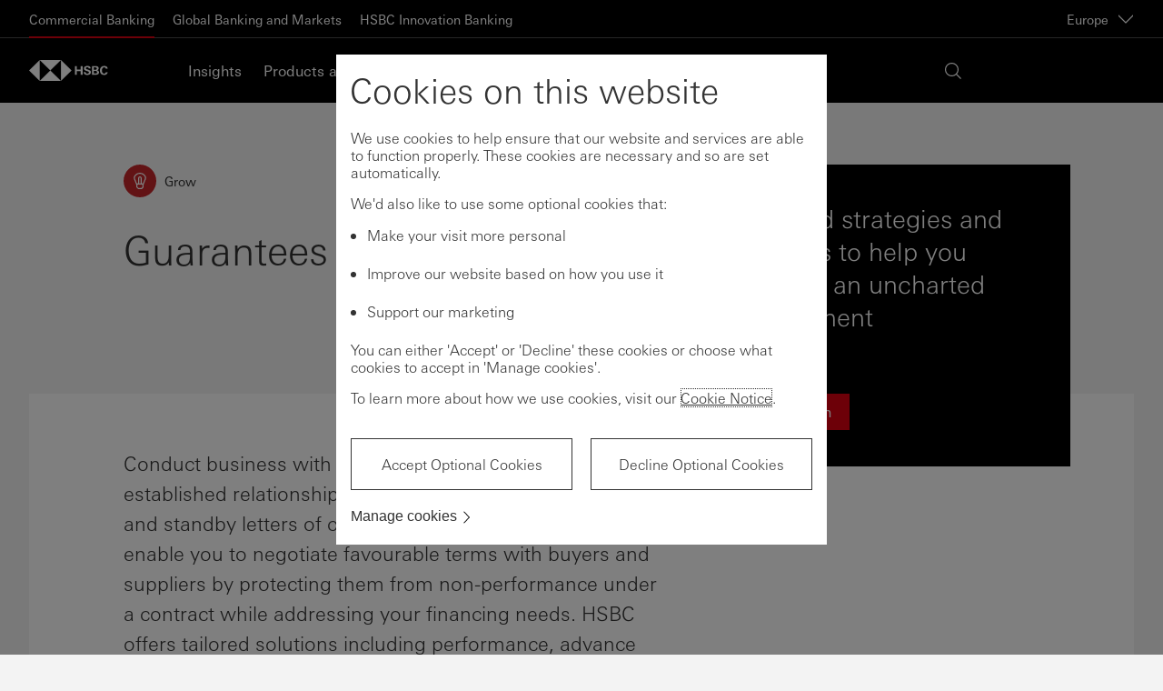

--- FILE ---
content_type: text/html; charset=utf-8
request_url: https://www.europe.business.hsbc.com/en-gb/solutions/guarantees
body_size: 39569
content:
<!DOCTYPE html><html lang="en-gb" dir="ltr"><head><meta name="viewport" content="width=device-width" data-next-head=""/><meta charSet="utf-8" data-next-head=""/><meta property="og:title" content="Bank Guarantees | Commercial Banking | HSBC Europe" data-next-head=""/><meta property="og:type" content="website" data-next-head=""/><meta property="og:url" content="https://www.europe.business.hsbc.com/en-gb/solutions/guarantees" data-next-head=""/><meta property="og:description" content="Guarantees enables you to negotiate favourable terms with buyers and suppliers. Conduct business with confidence with HSBC&#x27;s financial bank guarantees." data-next-head=""/><script type="text/javascript" data-next-head="">window[&#x27;pwsrefresh_currentSiteLanguage&#x27;] = &#x27;en-GB&#x27;;</script><link rel="shortcut icon" href="/assets/basekit.features/favicon/images/favicon.ico" data-next-head=""/><meta name="robots" content="index, follow" data-next-head=""/><title data-next-head="">Bank Guarantees | Commercial Banking | HSBC Europe</title><meta name="description" content="Guarantees enables you to negotiate favourable terms with buyers and suppliers. Conduct business with confidence with HSBC&#x27;s financial bank guarantees." data-next-head=""/><link rel="canonical" href="https://www.europe.business.hsbc.com/en-gb/solutions/guarantees" data-next-head=""/><link data-next-font="" rel="preconnect" href="/" crossorigin="anonymous"/><link rel="preload" href="/_next/static/css/568d08fa4f87db6e.css" as="style"/><link rel="stylesheet" href="/_next/static/css/568d08fa4f87db6e.css" data-n-g=""/><link rel="preload" href="/_next/static/css/5fe612613662268f.css" as="style"/><link rel="stylesheet" href="/_next/static/css/5fe612613662268f.css" data-n-p=""/><noscript data-n-css=""></noscript><script defer="" nomodule="" src="/_next/static/chunks/polyfills-42372ed130431b0a.js"></script><script src="/_next/static/chunks/webpack-4b1965201fa2e8f5.js" defer=""></script><script src="/_next/static/chunks/framework-b9fd9bcc3ecde907.js" defer=""></script><script src="/_next/static/chunks/main-62c29001ad965b1b.js" defer=""></script><script src="/_next/static/chunks/pages/_app-9a9f7b84063130be.js" defer=""></script><script src="/_next/static/chunks/01999114-fce20fc24f5a3bf9.js" defer=""></script><script src="/_next/static/chunks/58474bfb-444aaef4baa375e2.js" defer=""></script><script src="/_next/static/chunks/98309536-d5583eac3828dd0e.js" defer=""></script><script src="/_next/static/chunks/f5f9de21-dfc5d818f01ac813.js" defer=""></script><script src="/_next/static/chunks/7224-0ff27d3664ee8541.js" defer=""></script><script src="/_next/static/chunks/1419-49d25f4e95c00545.js" defer=""></script><script src="/_next/static/chunks/pages/%5B%5B...path%5D%5D-1752d80a9b201cab.js" defer=""></script><script src="/_next/static/_fsPr4jo1oXWyIGnNETJD/_buildManifest.js" defer=""></script><script src="/_next/static/_fsPr4jo1oXWyIGnNETJD/_ssgManifest.js" defer=""></script><style data-styled="" data-styled-version="5.3.11">.iwNDcP{left:0;position:absolute;}/*!sc*/
data-styled.g3[id="Box-sc-qbwqq9-0"]{content:"iwNDcP,"}/*!sc*/
.CmDAk{font-family:UniversNext,Arial,sans-serif;margin:0;padding:0;text-align:left;font-size:28px;font-weight:500;line-height:1.3;-webkit-letter-spacing:normal;-moz-letter-spacing:normal;-ms-letter-spacing:normal;letter-spacing:normal;color:#333333;position:relative;display:-webkit-inline-box;display:-webkit-inline-flex;display:-ms-inline-flexbox;display:inline-flex;-webkit-align-items:baseline;-webkit-box-align:baseline;-ms-flex-align:baseline;align-items:baseline;}/*!sc*/
.iZmknQ{font-family:UniversNext,Arial,sans-serif;margin:0;padding:0;text-align:left;font-size:16px;font-weight:400;line-height:normal;-webkit-letter-spacing:normal;-moz-letter-spacing:normal;-ms-letter-spacing:normal;letter-spacing:normal;color:#333333;text-align:left;}/*!sc*/
data-styled.g4[id="Text__TextComponent-sc-uqehsl-0"]{content:"CmDAk,iZmknQ,"}/*!sc*/
.fzRtEo{padding:0;-webkit-appearance:none;-moz-appearance:none;appearance:none;box-shadow:none;-webkit-text-decoration:none;text-decoration:none;display:-webkit-inline-box;display:-webkit-inline-flex;display:-ms-inline-flexbox;display:inline-flex;-webkit-align-items:center;-webkit-box-align:center;-ms-flex-align:center;align-items:center;-webkit-box-pack:center;-webkit-justify-content:center;-ms-flex-pack:center;justify-content:center;cursor:pointer;position:relative;-webkit-flex-shrink:0;-ms-flex-negative:0;flex-shrink:0;box-sizing:border-box;border-width:1px;border-style:solid;overflow:hidden;border-radius:0;-webkit-user-select:none;-moz-user-select:none;-ms-user-select:none;user-select:none;vertical-align:middle;-webkit-transition:background-color 0.1s ease-out,color 0.1s ease-out,border 0.1s ease-out;transition:background-color 0.1s ease-out,color 0.1s ease-out,border 0.1s ease-out;padding-left:1.1875rem;padding-right:1.1875rem;height:2.5rem;background-color:#DB0011;border-color:#DB0011;color:#FFFFFF;}/*!sc*/
.fzRtEo:disabled,.fzRtEo[aria-disabled='true']{border:1px solid #333333;color:#333333;opacity:0.3;background-color:transparent;cursor:not-allowed;}/*!sc*/
.fzRtEo:disabled:hover,.fzRtEo[aria-disabled='true']:hover,.fzRtEo:disabled:focus,.fzRtEo[aria-disabled='true']:focus{background-color:transparent;border-color:#333333;}/*!sc*/
.fzRtEo:disabled:active,.fzRtEo[aria-disabled='true']:active{background-color:transparent;border-color:#333333;}/*!sc*/
.fzRtEo:hover,.fzRtEo:focus{background-color:#AF000D;border-color:#AF000D;}/*!sc*/
.fzRtEo:active{background-color:#83000A;border-color:#83000A;}/*!sc*/
@media (-ms-high-contrast:active),(forced-colors:active){.fzRtEo:disabled,.fzRtEo[aria-disabled="true"]{opacity:1;}}/*!sc*/
.kAhfiM{padding:0;-webkit-appearance:none;-moz-appearance:none;appearance:none;box-shadow:none;-webkit-text-decoration:none;text-decoration:none;display:-webkit-inline-box;display:-webkit-inline-flex;display:-ms-inline-flexbox;display:inline-flex;-webkit-align-items:center;-webkit-box-align:center;-ms-flex-align:center;align-items:center;-webkit-box-pack:center;-webkit-justify-content:center;-ms-flex-pack:center;justify-content:center;cursor:pointer;position:relative;-webkit-flex-shrink:0;-ms-flex-negative:0;flex-shrink:0;box-sizing:border-box;border-width:1px;border-style:solid;overflow:hidden;border-radius:0;-webkit-user-select:none;-moz-user-select:none;-ms-user-select:none;user-select:none;vertical-align:middle;-webkit-transition:background-color 0.1s ease-out,color 0.1s ease-out,border 0.1s ease-out;transition:background-color 0.1s ease-out,color 0.1s ease-out,border 0.1s ease-out;padding-left:1.1875rem;padding-right:1.1875rem;height:2.5rem;background-color:#000000;border-color:#000000;color:#FFFFFF;}/*!sc*/
.kAhfiM:disabled,.kAhfiM[aria-disabled='true']{border:1px solid #333333;color:#333333;opacity:0.3;background-color:transparent;cursor:not-allowed;}/*!sc*/
.kAhfiM:disabled:hover,.kAhfiM[aria-disabled='true']:hover,.kAhfiM:disabled:focus,.kAhfiM[aria-disabled='true']:focus{background-color:transparent;border-color:#333333;}/*!sc*/
.kAhfiM:disabled:active,.kAhfiM[aria-disabled='true']:active{background-color:transparent;border-color:#333333;}/*!sc*/
.kAhfiM:hover,.kAhfiM:focus{background-color:#404040;border-color:#404040;}/*!sc*/
.kAhfiM:active{background-color:#767676;border-color:#767676;}/*!sc*/
@media (-ms-high-contrast:active),(forced-colors:active){.kAhfiM:disabled,.kAhfiM[aria-disabled="true"]{opacity:1;}}/*!sc*/
data-styled.g15[id="Button__ButtonWrapper-sc-1p7coko-0"]{content:"fzRtEo,kAhfiM,"}/*!sc*/
.RAKmI{-webkit-text-decoration:none;text-decoration:none;cursor:pointer;}/*!sc*/
.RAKmI:hover,.RAKmI:focus,.RAKmI:active,.RAKmI.active{-webkit-text-decoration:underline;text-decoration:underline;}/*!sc*/
.RAKmI:visited{color:#333333;}/*!sc*/
.RAKmI:active{color:#333333;}/*!sc*/
data-styled.g16[id="Link-sc-1w1vdo7-0"]{content:"RAKmI,"}/*!sc*/
.gBdwID{-webkit-flex-shrink:0;-ms-flex-negative:0;flex-shrink:0;background-color:#DB0011;width:0.1875rem;height:1.6875rem;}/*!sc*/
data-styled.g124[id="SectionTitle__BrandBar-sc-1dsb206-0"]{content:"gBdwID,"}/*!sc*/
.fnsYRx{padding-left:0.8125rem;min-height:1.6875rem;height:-webkit-fit-content;height:-moz-fit-content;height:fit-content;line-height:1.3;}/*!sc*/
data-styled.g125[id="SectionTitle__TypographyWrapper-sc-1dsb206-1"]{content:"fnsYRx,"}/*!sc*/
</style></head><body style="opacity:1 !important"><div id="__next"><!--$--><!--/$--><!--$--><!--/$--><!--$--><!--/$--><!--$--><!--/$--><div class="app-wrapper"><div class="layout-header"><!--$--><a href="#main" class="SkipToContent_skip-to-content-link__mCqbz">Skip to content</a><div class="HeaderComponent_header__2ZbVO js-header-focus-parent"><div class="HeaderComponent_header__global-nav-wrapper__tXPrh"><div class="HeaderComponent_header__global-nav__WsjQN"><ul class="HeaderComponent_header__global-menu-list__hnX1l"><li class="HeaderComponent_active__H4zHp"><a class="HeaderComponent_header__global-menu-list__item__ejYYX" aria-current="page" href="https://www.europe.business.hsbc.com/en-gb" tabindex="0">Commercial Banking</a></li><li class=""><a class="HeaderComponent_header__global-menu-list__item__ejYYX" aria-current="false" href="https://www.gbm.hsbc.com/en-gb" tabindex="0">Global Banking and Markets</a></li><li class=""><a class="HeaderComponent_header__global-menu-list__item__ejYYX" aria-current="false" href="/en-gb/innovationbanking" tabindex="0">HSBC Innovation Banking</a></li></ul><div class="HeaderComponent_header__global-nav-aside__XtiIt"><div><button class="HeaderComponent_header__global-nav__country-selector-button__rVXOu" aria-haspopup="true" aria-expanded="false" aria-label="Europe, Change countries / territories">Europe<div data-testid="Icon-ChevronDown" data-trackid="@Blueprint/Icon-ChevronDown@1.8.0" class="Icon_icon-wrapper__KHIks Icon HeaderComponent_header__global-nav__country-selector-button__icon__ZkSZb" style="width:1.125rem;height:1.125rem"><svg style="color:#333" class="SvgIcon_svg-icon__T_8Ns" aria-hidden="true" role="presentation" viewBox="0 0 18 18" data-testid="ChevronDownIcon" data-id="Icon" position="absolute" top="0" left="0" opacity="1" fill="#fff"><path d="M17 4.196l-8 7.998-8-7.998v1.696l8 8 8-8z"></path><path fill="none" d="M18 18H0V0h18z"></path></svg></div></button></div></div></div></div><div class="HeaderComponent_header-wrapper__gw5Fg"><div class="HeaderComponent_header-container__l4X72"><div class="HeaderComponent_header__logo-wrapper___Yi0L"><a href="https://www.europe.business.hsbc.com/en-gb" class="HeaderComponent_header__logo-link__t0165" title="Home" aria-label="Go to home page"><img src="/-/media/project/common/logos/hsbc-logo.svg?iar=0&amp;hash=760ECB6B4C7C98D34B9FD48EC152BB77" alt="HSBC Europe Logo" title="HSBC Europe Logo" class="HeaderComponent_header__logo__7uU6t"/><img src="/-/media/project/common/logos/hsbc-logo.svg?iar=0&amp;hash=760ECB6B4C7C98D34B9FD48EC152BB77" alt="HSBC Europe Logo" title="HSBC Europe Logo" class="HeaderComponent_header__logo__7uU6t HeaderComponent_header__logo--mobile__rtVmh"/></a></div><nav id="main-header-menu" class="HeaderComponent_header__menu__U4xem" aria-label="Main" aria-hidden="false" aria-expanded="false"><div class="HeaderComponent_header__menu-wrapper__r5zDZ"><ul class="HeaderComponent_header__menu-list__DtU2_"><li class="" aria-expanded="false"><a href="/en-gb/insights" tabindex="0">Insights</a></li><li class="" aria-expanded="false"><a href="/en-gb/products-and-solutions" tabindex="0">Products and solutions</a></li><li class="" aria-expanded="false"><a href="/en-gb/contact-us" tabindex="0">Contact us</a></li></ul><div class="HeaderComponent_header__locale-selector__A5mmQ"><div class="HeaderComponent_header__search__m2new" tabindex="0"><div data-testid="Icon-Search" data-trackid="@Blueprint/Icon-Search@1.8.0" class="Icon_icon-wrapper__KHIks Icon" style="width:1.125rem;height:1.125rem"><svg style="color:#333" class="SvgIcon_svg-icon__T_8Ns" aria-hidden="true" role="presentation" viewBox="0 0 18 18" data-testid="SearchIcon" data-id="Icon" position="absolute" top="0" left="0" opacity="1" fill="#fff"><path fill="none" d="M18 18H0V0h18z" opacity=".4"></path><path d="M2.197 12.803C3.661 14.268 5.581 15 7.5 15c1.732 0 3.46-.602 4.858-1.794l4.768 4.767.849-.848-4.768-4.768c2.513-2.947 2.383-7.376-.402-10.161C11.339.732 9.419 0 7.5 0 5.581 0 3.661.732 2.197 2.197c-2.929 2.929-2.929 7.677 0 10.606zM1.2 7.5c0-1.683.656-3.265 1.845-4.455S5.817 1.2 7.5 1.2c1.683 0 3.265.655 4.455 1.845 2.456 2.456 2.456 6.453 0 8.91-1.19 1.19-2.772 1.845-4.455 1.845-1.683 0-3.265-.655-4.455-1.845S1.2 9.183 1.2 7.5z"></path></svg></div></div></div></div></nav><div class="HeaderComponent_header__online-service-container__LPDu3"></div></div></div></div><div class="NotificationBanner_notification-banner___zhg3" style="top:0"></div><!--/$--></div><main id="main" class="layout-main"><!--$--><div class="MainProductDetailsComponent_product-details__dj0ip"><div class="ProductDetailsHero_product-details-hero__WJsSm"><div class="ProductDetailsHero_product-details-hero-header__C9mp3"><div class="product-details-hero-header__col"><div class="ProductDetailsHero_product-details-hero-headline__tEBgC"><div data-testid="Icon-Insight" data-trackid="@Blueprint/Icon-Insight@1.8.0" class="Icon_icon-wrapper__KHIks Icon product-details-hero-headline__icon" style="width:1.125rem;height:1.125rem" aria-hidden="true"><svg style="width:1.125rem;height:1.125rem" class="SvgIcon_svg-icon__T_8Ns" aria-labelledby="Grow-1768579603222 " role="img" viewBox="0 0 18 18" data-testid="InsightIcon" data-id="Icon" position="absolute" top="0" left="0" opacity="1" fill="currentColor"><path fill="none" d="M0 0h18v18H0z" opacity=".25"></path><path d="M15.168 3.436C13.834 1.284 11.528 0 9 0 6.47 0 4.163 1.286 2.83 3.44c-.684 1.105-.796 2.494-.302 3.716L5 13.266V16l2 2h4l2-2v-2.734l2.471-6.113c.495-1.223.382-2.614-.303-3.717zM11.8 15.503L10.503 16.8H7.497L6.2 15.503V13h5.6v2.503zm-2-3.703H8.2V6c0-.441.359-.8.8-.8.441 0 .8.359.8.8v5.8zm4.559-5.096l-2.06 5.096H11V6c0-1.104-.895-2-2-2s-2 .895-2 2v5.8H5.701l-2.06-5.093c-.352-.87-.274-1.855.209-2.636C4.963 2.273 6.888 1.199 9 1.199c2.11 0 4.034 1.072 5.148 2.869.484.78.562 1.765.211 2.636z"></path><title id="Grow-1768579603222">Grow</title></svg></div><span class="ProductDetailsHero_product-details-hero-headline__category__am7LO">Grow</span></div><h1 class="ProductDetailsHero_product-details-hero-title__k7pi1">Guarantees</h1></div><div class="product-details-hero-header__col"><div class="ProductDetailsHero_product-details-hero-cta-panel__vkrgg"><div class="CallToActionPanel_cta-panel__B_OYU"><div class="CallToActionPanel_cta-panel__title__MVre8">You need strategies and solutions to help you navigate an uncharted environment</div><div class="CallToActionPanel_cta-panel__buttons-section__y9dEw"><div class="CallToActionPanel_cta-panel__buttons-section__row__lcXYv"><div class="CallToActionPanel_cta-panel__buttons-section__row__button___clV7"><a type="button" data-trackid="@Blueprint/Button@1.8.0" data-testid="Button" class="Button__ButtonWrapper-sc-1p7coko-0 fzRtEo Button_button__d9J5d CallToActionPanel_cta-panel__button__5NZTh" href="/en-gb/contact-us"><span>Get in Touch</span></a></div></div></div></div></div></div></div><div class="ProductDetailsHero_product-details-hero-content__f9Uq0"><div class="ProductDetailsHero_product-details-hero-standfirst__JJfFl"><div>Conduct business with confidence, even where you lack established relationships, through the use of guarantees and standby letters of credit. An HSBC guarantee could enable you to negotiate favourable terms with buyers and suppliers by protecting them from non-performance under a contract while addressing your financing needs. HSBC offers tailored solutions including performance, advance payment, tender, warranty, financial guarantees and standby letters of credit as well as others upon request.</div></div></div></div><div class="StickyCallToActionPanel_cta-panel__8sOex" aria-hidden="true"><div class="StickyCallToActionPanel_cta-panel-container__p7pwr"><div class="StickyCallToActionPanel_cta-panel-label__H78Bv"><div data-testid="Icon-Insight" data-trackid="@Blueprint/Icon-Insight@1.8.0" class="Icon_icon-wrapper__KHIks Icon cta-panel-label__icon cta-panel-label__icon--solution" aria-hidden="true"><svg style="width:1.5rem;height:1.5rem" class="SvgIcon_svg-icon__T_8Ns" aria-hidden="true" role="presentation" viewBox="0 0 18 18" data-testid="InsightIcon" data-id="Icon" position="absolute" top="0" left="0" opacity="1" fill="currentColor"><path fill="none" d="M0 0h18v18H0z" opacity=".25"></path><path d="M15.168 3.436C13.834 1.284 11.528 0 9 0 6.47 0 4.163 1.286 2.83 3.44c-.684 1.105-.796 2.494-.302 3.716L5 13.266V16l2 2h4l2-2v-2.734l2.471-6.113c.495-1.223.382-2.614-.303-3.717zM11.8 15.503L10.503 16.8H7.497L6.2 15.503V13h5.6v2.503zm-2-3.703H8.2V6c0-.441.359-.8.8-.8.441 0 .8.359.8.8v5.8zm4.559-5.096l-2.06 5.096H11V6c0-1.104-.895-2-2-2s-2 .895-2 2v5.8H5.701l-2.06-5.093c-.352-.87-.274-1.855.209-2.636C4.963 2.273 6.888 1.199 9 1.199c2.11 0 4.034 1.072 5.148 2.869.484.78.562 1.765.211 2.636z"></path></svg></div><div class="StickyCallToActionPanel_cta-panel-label__title__vDHgk">You need strategies and solutions to help you navigate an uncharted environment</div></div><a type="button" data-trackid="@Blueprint/Button@1.8.0" data-testid="Button" class="Button__ButtonWrapper-sc-1p7coko-0 fzRtEo Button_button__d9J5d StickyCallToActionPanel_cta-panel-action__ASqtV" href="/en-gb/contact-us"><span>Get in Touch</span></a></div></div><div class="MainProductDetailsComponent_product-details__content__2KDrH"><div class="TemplateComponentWrapper_template-item__yUIdm"><!--$--><div class="PlaceholderContainer_content-block-container__K3tOX PlaceholderContainer_content-block-container--bg-white__UkYSZ PlaceholderContainer_content-block-container--with-top-margin__mox31 PlaceholderContainer_content-block-container--with-bottom-margin__CQNRe PlaceholderContainer_content-block-container--with-right-margin__26vkW PlaceholderContainer_content-block-container--with-left-margin__x_VFL PlaceholderContainer_content-block-container--with-top-padding__sARtE PlaceholderContainer_content-block-container--with-bottom-padding__uKXlh PlaceholderContainer_content-block-container--with-right-padding__al4ne PlaceholderContainer_content-block-container--with-left-padding___6ynF PlaceholderContainer_content-block-container--no-margin__4YUrz"><div class="PlaceholderComponentWrapper_content-item__7UkW_"><!--$--><h2 data-testid="SectionTitle" data-trackid="@Blueprint/SectionTitle@1.8.0" data-tracking-id="our guarantees solutions" class="Text__TextComponent-sc-uqehsl-0 CmDAk SectionTitle__TypographyWrapper-sc-1dsb206-1 fnsYRx SectionTitle_section-title__OJaz_ SectionTitle_section-title--h2__y7M9L js-section-title" id=""><span class="Box-sc-qbwqq9-0 SectionTitle__BrandBar-sc-1dsb206-0 iwNDcP gBdwID"></span>Our guarantees solutions</h2><!--/$--></div><div class="PlaceholderComponentWrapper_content-item__7UkW_"><!--$--><div id="" class="FeatureBoxesComponent_feature-boxes__uAY0c"><div class="FeatureBoxesComponent_feature-boxes__cell__YaLyi"><div class="FeatureBox_feature-box__vLaKp"><h3 class="FeatureBox_feature-box__title__SzfIw">Financial guarantees</h3><div class="FeatureBox_feature-box__content__cLLnc">Use our lease, customs and other financial guarantees as a substitute for cash deposits with your counterparties, freeing your working capital and potentially securing favourable contract terms.</div></div></div><div class="FeatureBoxesComponent_feature-boxes__cell__YaLyi"><div class="FeatureBox_feature-box__vLaKp"><h3 class="FeatureBox_feature-box__title__SzfIw">Non-financial guarantees</h3><div class="FeatureBox_feature-box__content__cLLnc">Open up new tender opportunities with HSBC-issued tender bonds, negotiate better contract terms via our performance and warranty guarantees and secure up-front payments via our advance payment guarantees.</div></div></div><div class="FeatureBoxesComponent_feature-boxes__cell__YaLyi"><div class="FeatureBox_feature-box__vLaKp"><h3 class="FeatureBox_feature-box__title__SzfIw">Standby letters of credit</h3><div class="FeatureBox_feature-box__content__cLLnc">In markets where your suppliers and buyers are less comfortable with guarantees, HSBC can support your business via both financial and non-financial standby letters of credit.</div></div></div></div><!--/$--></div></div><!--/$--></div><div class="TemplateComponentWrapper_template-item__yUIdm"><!--$--><div class="FiftyFiftyPromoBoxComponent_promo-box-container__DG2ZS"><div class="PromoBox_promobox__a_FXa"><div class="PromoBox_promobox__col__O7Q_I PromoBox_promobox__col--image__RrMGa"><div class="PromoBox_promobox__image-container__xIfgz"><img alt=" " width="1440" height="1413" title=" " class="PromoBox_promobox__image__3_3XT" data-object-fit="contain" data-object-position="center" loading="lazy" src="/-/media/media/product-solution/theme-type/img-onboarding.png?h=1413&amp;iar=0&amp;w=1440&amp;hash=6CCB5CC67DB53A75980CA2039200F23D"/></div></div><div class="PromoBox_promobox__col__O7Q_I PromoBox_promobox__col--content__dv54r"><div class="PromoBox_promobox__content-container__w24gE"><h2 class="PromoBox_promobox__title__Oa8dO">Insights</h2><div class="PromoBox_promobox__content__Rtsia" tabindex="0"><p>Explore our industry insights and banking capabilities in a simpler way</p></div><div class="PromoBox_promobox__cta__xIkmX"><a type="button" data-trackid="@Blueprint/Button@1.8.0" data-testid="Button" class="Button__ButtonWrapper-sc-1p7coko-0 kAhfiM Button_button__d9J5d PromoBox_promobox__cta__button__WFgNQ" href="/en-gb/insights"><span>Discover it first</span></a></div></div></div></div><div class="PromoBox_promobox__a_FXa"><div class="PromoBox_promobox__col__O7Q_I PromoBox_promobox__col--image__RrMGa"><div class="PromoBox_promobox__image-container__xIfgz"><img alt="Woman accessing desktop for hsbc contact helpdesk " width="768" height="604" title="Woman accessing desktop for hsbc contact helpdesk " class="PromoBox_promobox__image__3_3XT" data-object-fit="contain" data-object-position="center" loading="lazy" src="/-/media/media/common/images/contact-us-img.png?h=604&amp;iar=0&amp;w=768&amp;hash=0EBCD0721660DC0C987CF4A87C5D1178"/></div></div><div class="PromoBox_promobox__col__O7Q_I PromoBox_promobox__col--content__dv54r"><div class="PromoBox_promobox__content-container__w24gE"><h2 class="PromoBox_promobox__title__Oa8dO">Need help?</h2><div class="PromoBox_promobox__content__Rtsia" tabindex="0"><p>We&#x27;re here to support you and your business open up a world of opportunity. Get in touch.</p></div><div class="PromoBox_promobox__cta__xIkmX"><a type="button" data-trackid="@Blueprint/Button@1.8.0" data-testid="Button" class="Button__ButtonWrapper-sc-1p7coko-0 kAhfiM Button_button__d9J5d PromoBox_promobox__cta__button__WFgNQ" href="/en-gb/contact-us"><span>Contact us</span></a></div></div></div></div></div><!--/$--></div></div></div><!--/$--></main><div class="layout-footer"><!--$--><div class="BackToTopComponent_back-to-top-wrapper__7rRD2" role="navigation" aria-label="Back to top"><button aria-hidden="false" tabindex="0" class="BackToTopComponent_back-to-top__W3EBm"><span class="BackToTopComponent_back-to-top__icon__sy6GW"><div data-testid="Icon-DirectionUp" data-trackid="@Blueprint/Icon-DirectionUp@1.8.0" class="Icon_icon-wrapper__KHIks Icon" style="width:1.125rem;height:1.125rem"><svg style="color:#333" class="SvgIcon_svg-icon__T_8Ns" aria-hidden="true" role="presentation" viewBox="0 0 18 18" data-testid="DirectionUpIcon" data-id="Icon" position="absolute" top="0" left="0" opacity="1" fill="currentColor"><path fill="none" d="M0 0h18v18H0z" opacity=".25"></path><path d="M16 7.153L9 .151 2 7.153v1.696l6.4-6.4V18h1.2V2.449l6.4 6.4z"></path></svg></div></span><span class="BackToTopComponent_back-to-top__text__UXcg3">Back to top</span></button></div><!--/$--><!--$--><footer class="FooterComponent_footer__i1UXF" style="padding-bottom:0"><div class="FooterComponent_main-footer__rnG2r"><div class="FooterComponent_footer-container__pGOEd"><div class="FooterComponent_main-footer__nav__tgP5r"><section class="FooterComponent_main-footer-column__DJ3cU"><h2 class="FooterComponent_main-footer-column__heading__g494G">Quick links</h2><ul class="main-footer-column__items"><li class="FooterComponent_main-footer-column__item__DNdO7"><a data-testid="Link" data-trackid="@Blueprint/Link@1.8.0" class="Text__TextComponent-sc-uqehsl-0 iZmknQ Link-sc-1w1vdo7-0 RAKmI ChevronLink_chevron-link__avg9I" href="/en-gb/contact-us" aria-label="Contact us"><span><span>Contact us</span></span><span data-testid="Icon-ChevronRightThick" data-trackid="@Blueprint/Icon-ChevronRightThick@1.8.0" class="Icon_icon-wrapper__KHIks Icon BaseChevronLink_chevron-link_icon__nNNo7" style="width:0.625rem;height:0.625rem" variant2="body1" mode="light" direction="right"><svg style="color:#333" class="SvgIcon_svg-icon__T_8Ns" aria-hidden="true" role="presentation" viewBox="0 0 18 18" data-testid="ChevronRightThickIcon" data-id="Icon" position="absolute" top="0" left="0" opacity="1" fill="#DB0011"><path d="M.271 16l8-8-8-8h2.546l7.998 8-7.998 8z"></path><path fill="none" d="M0 16V0h11v16z"></path></svg></span></a></li><li class="FooterComponent_main-footer-column__item__DNdO7"><a data-testid="Link" data-trackid="@Blueprint/Link@1.8.0" class="Text__TextComponent-sc-uqehsl-0 iZmknQ Link-sc-1w1vdo7-0 RAKmI ChevronLink_chevron-link__avg9I" href="https://www.fatca.hsbc.com/" aria-label="FATCA – For Foreign Account Tax Compliance Act"><span><span>FATCA – For Foreign Account Tax Compliance Act</span></span><span data-testid="Icon-ChevronRightThick" data-trackid="@Blueprint/Icon-ChevronRightThick@1.8.0" class="Icon_icon-wrapper__KHIks Icon BaseChevronLink_chevron-link_icon__nNNo7" style="width:0.625rem;height:0.625rem" variant2="body1" mode="light" direction="right"><svg style="color:#333" class="SvgIcon_svg-icon__T_8Ns" aria-hidden="true" role="presentation" viewBox="0 0 18 18" data-testid="ChevronRightThickIcon" data-id="Icon" position="absolute" top="0" left="0" opacity="1" fill="#DB0011"><path d="M.271 16l8-8-8-8h2.546l7.998 8-7.998 8z"></path><path fill="none" d="M0 16V0h11v16z"></path></svg></span></a></li><li class="FooterComponent_main-footer-column__item__DNdO7"><a data-testid="Link" data-trackid="@Blueprint/Link@1.8.0" class="Text__TextComponent-sc-uqehsl-0 iZmknQ Link-sc-1w1vdo7-0 RAKmI ChevronLink_chevron-link__avg9I" href="/en-gb/regulations/cybercrime" aria-label="Cybercrime"><span><span>Cybercrime</span></span><span data-testid="Icon-ChevronRightThick" data-trackid="@Blueprint/Icon-ChevronRightThick@1.8.0" class="Icon_icon-wrapper__KHIks Icon BaseChevronLink_chevron-link_icon__nNNo7" style="width:0.625rem;height:0.625rem" variant2="body1" mode="light" direction="right"><svg style="color:#333" class="SvgIcon_svg-icon__T_8Ns" aria-hidden="true" role="presentation" viewBox="0 0 18 18" data-testid="ChevronRightThickIcon" data-id="Icon" position="absolute" top="0" left="0" opacity="1" fill="#DB0011"><path d="M.271 16l8-8-8-8h2.546l7.998 8-7.998 8z"></path><path fill="none" d="M0 16V0h11v16z"></path></svg></span></a></li><li class="FooterComponent_main-footer-column__item__DNdO7"><a data-testid="Link" data-trackid="@Blueprint/Link@1.8.0" class="Text__TextComponent-sc-uqehsl-0 iZmknQ Link-sc-1w1vdo7-0 RAKmI ChevronLink_chevron-link__avg9I" href="/en-gb/tools/fraud-guide" aria-label="Fraud guide"><span><span>Fraud guide</span></span><span data-testid="Icon-ChevronRightThick" data-trackid="@Blueprint/Icon-ChevronRightThick@1.8.0" class="Icon_icon-wrapper__KHIks Icon BaseChevronLink_chevron-link_icon__nNNo7" style="width:0.625rem;height:0.625rem" variant2="body1" mode="light" direction="right"><svg style="color:#333" class="SvgIcon_svg-icon__T_8Ns" aria-hidden="true" role="presentation" viewBox="0 0 18 18" data-testid="ChevronRightThickIcon" data-id="Icon" position="absolute" top="0" left="0" opacity="1" fill="#DB0011"><path d="M.271 16l8-8-8-8h2.546l7.998 8-7.998 8z"></path><path fill="none" d="M0 16V0h11v16z"></path></svg></span></a></li><li class="FooterComponent_main-footer-column__item__DNdO7"><a data-testid="Link" data-trackid="@Blueprint/Link@1.8.0" class="Text__TextComponent-sc-uqehsl-0 iZmknQ Link-sc-1w1vdo7-0 RAKmI ChevronLink_chevron-link__avg9I" href="/en-gb/regulations/security-centre" aria-label="Covid-19 Information"><span><span>Covid-19 Information</span></span><span data-testid="Icon-ChevronRightThick" data-trackid="@Blueprint/Icon-ChevronRightThick@1.8.0" class="Icon_icon-wrapper__KHIks Icon BaseChevronLink_chevron-link_icon__nNNo7" style="width:0.625rem;height:0.625rem" variant2="body1" mode="light" direction="right"><svg style="color:#333" class="SvgIcon_svg-icon__T_8Ns" aria-hidden="true" role="presentation" viewBox="0 0 18 18" data-testid="ChevronRightThickIcon" data-id="Icon" position="absolute" top="0" left="0" opacity="1" fill="#DB0011"><path d="M.271 16l8-8-8-8h2.546l7.998 8-7.998 8z"></path><path fill="none" d="M0 16V0h11v16z"></path></svg></span></a></li><li class="FooterComponent_main-footer-column__item__DNdO7"><a data-testid="Link" data-trackid="@Blueprint/Link@1.8.0" class="Text__TextComponent-sc-uqehsl-0 iZmknQ Link-sc-1w1vdo7-0 RAKmI ChevronLink_chevron-link__avg9I" href="/en-gb/regulations/hsbc-safeguard" aria-label="HSBC Safeguard"><span><span>HSBC Safeguard</span></span><span data-testid="Icon-ChevronRightThick" data-trackid="@Blueprint/Icon-ChevronRightThick@1.8.0" class="Icon_icon-wrapper__KHIks Icon BaseChevronLink_chevron-link_icon__nNNo7" style="width:0.625rem;height:0.625rem" variant2="body1" mode="light" direction="right"><svg style="color:#333" class="SvgIcon_svg-icon__T_8Ns" aria-hidden="true" role="presentation" viewBox="0 0 18 18" data-testid="ChevronRightThickIcon" data-id="Icon" position="absolute" top="0" left="0" opacity="1" fill="#DB0011"><path d="M.271 16l8-8-8-8h2.546l7.998 8-7.998 8z"></path><path fill="none" d="M0 16V0h11v16z"></path></svg></span></a></li><li class="FooterComponent_main-footer-column__item__DNdO7"><a data-testid="Link" data-trackid="@Blueprint/Link@1.8.0" class="Text__TextComponent-sc-uqehsl-0 iZmknQ Link-sc-1w1vdo7-0 RAKmI ChevronLink_chevron-link__avg9I" href="/en-gb/accessibility" aria-label="Accessibility"><span><span>Accessibility</span></span><span data-testid="Icon-ChevronRightThick" data-trackid="@Blueprint/Icon-ChevronRightThick@1.8.0" class="Icon_icon-wrapper__KHIks Icon BaseChevronLink_chevron-link_icon__nNNo7" style="width:0.625rem;height:0.625rem" variant2="body1" mode="light" direction="right"><svg style="color:#333" class="SvgIcon_svg-icon__T_8Ns" aria-hidden="true" role="presentation" viewBox="0 0 18 18" data-testid="ChevronRightThickIcon" data-id="Icon" position="absolute" top="0" left="0" opacity="1" fill="#DB0011"><path d="M.271 16l8-8-8-8h2.546l7.998 8-7.998 8z"></path><path fill="none" d="M0 16V0h11v16z"></path></svg></span></a></li></ul></section><section class="FooterComponent_main-footer-column__DJ3cU"><h2 class="FooterComponent_main-footer-column__heading__g494G">HSBC Websites</h2><ul class="main-footer-column__items"><li class="FooterComponent_main-footer-column__item__DNdO7"><a data-testid="Link" data-trackid="@Blueprint/Link@1.8.0" class="Text__TextComponent-sc-uqehsl-0 iZmknQ Link-sc-1w1vdo7-0 RAKmI ChevronLink_chevron-link__avg9I" href="https://www.hsbc.com/" aria-label="HSBC Global"><span><span>HSBC Global</span></span><span data-testid="Icon-ChevronRightThick" data-trackid="@Blueprint/Icon-ChevronRightThick@1.8.0" class="Icon_icon-wrapper__KHIks Icon BaseChevronLink_chevron-link_icon__nNNo7" style="width:0.625rem;height:0.625rem" variant2="body1" mode="light" direction="right"><svg style="color:#333" class="SvgIcon_svg-icon__T_8Ns" aria-hidden="true" role="presentation" viewBox="0 0 18 18" data-testid="ChevronRightThickIcon" data-id="Icon" position="absolute" top="0" left="0" opacity="1" fill="#DB0011"><path d="M.271 16l8-8-8-8h2.546l7.998 8-7.998 8z"></path><path fill="none" d="M0 16V0h11v16z"></path></svg></span></a></li><li class="FooterComponent_main-footer-column__item__DNdO7"><a data-testid="Link" data-trackid="@Blueprint/Link@1.8.0" class="Text__TextComponent-sc-uqehsl-0 iZmknQ Link-sc-1w1vdo7-0 RAKmI ChevronLink_chevron-link__avg9I" href="https://www.hsbc.com/who-we-are" aria-label="About HSBC"><span><span>About HSBC</span></span><span data-testid="Icon-ChevronRightThick" data-trackid="@Blueprint/Icon-ChevronRightThick@1.8.0" class="Icon_icon-wrapper__KHIks Icon BaseChevronLink_chevron-link_icon__nNNo7" style="width:0.625rem;height:0.625rem" variant2="body1" mode="light" direction="right"><svg style="color:#333" class="SvgIcon_svg-icon__T_8Ns" aria-hidden="true" role="presentation" viewBox="0 0 18 18" data-testid="ChevronRightThickIcon" data-id="Icon" position="absolute" top="0" left="0" opacity="1" fill="#DB0011"><path d="M.271 16l8-8-8-8h2.546l7.998 8-7.998 8z"></path><path fill="none" d="M0 16V0h11v16z"></path></svg></span></a></li><li class="FooterComponent_main-footer-column__item__DNdO7"><a data-testid="Link" data-trackid="@Blueprint/Link@1.8.0" class="Text__TextComponent-sc-uqehsl-0 iZmknQ Link-sc-1w1vdo7-0 RAKmI ChevronLink_chevron-link__avg9I" href="https://www.gbm.hsbc.com/" aria-label="HSBC Global Banking and Markets"><span><span>HSBC Global Banking and Markets</span></span><span data-testid="Icon-ChevronRightThick" data-trackid="@Blueprint/Icon-ChevronRightThick@1.8.0" class="Icon_icon-wrapper__KHIks Icon BaseChevronLink_chevron-link_icon__nNNo7" style="width:0.625rem;height:0.625rem" variant2="body1" mode="light" direction="right"><svg style="color:#333" class="SvgIcon_svg-icon__T_8Ns" aria-hidden="true" role="presentation" viewBox="0 0 18 18" data-testid="ChevronRightThickIcon" data-id="Icon" position="absolute" top="0" left="0" opacity="1" fill="#DB0011"><path d="M.271 16l8-8-8-8h2.546l7.998 8-7.998 8z"></path><path fill="none" d="M0 16V0h11v16z"></path></svg></span></a></li></ul></section></div></div></div><div class="FooterComponent_policy-footer__Zhl33"><div class="FooterComponent_footer-container__pGOEd"><nav class="policy-footer__nav"><ul class="FooterComponent_policy-footer__nav-list__SFekG"><li class="FooterComponent_policy-footer__nav-item__8MYTI"><a href="https://www.business.hsbc.com/privacy-policy" class="FooterComponent_policy-footer__nav-link__fUHtP">Privacy Policy</a></li><li class="FooterComponent_policy-footer__nav-item__8MYTI"><a href="https://www.business.hsbc.com/terms-and-conditions" class="FooterComponent_policy-footer__nav-link__fUHtP">Terms and Conditions</a></li><li class="FooterComponent_policy-footer__nav-item__8MYTI"><a href="https://www.business.hsbc.com/cookie-policy" class="FooterComponent_policy-footer__nav-link__fUHtP">Cookie Notice</a></li><li class="FooterComponent_policy-footer__nav-item__8MYTI"><a href="https://www.business.hsbc.com/ibor" class="FooterComponent_policy-footer__nav-link__fUHtP">IBOR</a></li></ul></nav><div class="FooterComponent_policy-footer__notice__lpuHz"> </div></div></div></footer><!--/$--></div></div><!--$--><!--/$--></div><script id="__NEXT_DATA__" type="application/json">{"props":{"pageProps":{"site":{"name":"CmbRefreshEurope","language":"en-gb"},"locale":"en-gb","layoutData":{"sitecore":{"context":{"pageEditing":false,"site":{"name":"CmbRefreshEurope"},"pageState":"normal","language":"en-GB","itemPath":"/en-gb/solutions/guarantees","canonicalUrl":"https://www.europe.business.hsbc.com/en-gb/solutions/guarantees","alternateUrls":[{"language":"en-GB","url":"/en-gb/solutions/guarantees"}],"showFdicBanner":false,"pageTitle":"$name - ","tags":{"pageType":"product","pageCategory":"products and solutions","pageLanguage":"en-GB","siteRegion":"","siteSubRegion":"","siteBrand":"HSBC","siteCountry":"","siteEntity":"","pageBusinessLine":"CMB","pageCustomerGroup":"Business","pageChannel":"Web","tealiumScriptSrc":"//tags.tiqcdn.com/utag/hsbc/global-cmb/prod/utag.js","tealiumSyncScriptSrc":""},"siteLocale":"en-GB","contentDirRtl":false,"lastUpdated":1731033355,"leavingConfirmationWhitelist":["https://www.business.hsbc.com/privacy-policy","https://www.business.hsbc.com/terms-and-conditions","https://www.business.hsbc.com/cookie-policy","https://www.business.hsbc.com/cookie-policy#Cookie%20Notice"],"hasAnyVersion":true,"subproject":""},"route":{"name":"guarantees","displayName":"guarantees","fields":{"contentTags":{"value":""},"tags":{"id":"1e9a2a1d-159c-47ee-aa0c-f04ed3396afa","url":"/en-gb/sitecore/content/websites/feeds-global-content/search-tags/solution","name":"Solution","displayName":"Solution","fields":{"icon":{"value":"Insight"},"title":{"value":"Solution"}}},"feature1Icon":{"value":""},"feature1KeyKpiText":{"value":""},"feature1ShortDescription":{"value":""},"feature2Icon":{"value":""},"feature2KeyKpiText":{"value":""},"feature2ShortDescription":{"value":""},"feature3Icon":{"value":""},"feature3KeyKpiText":{"value":""},"feature3ShortDescription":{"value":""},"boxCtaButtonWidth":{"value":""},"boxCtaLabel":{"value":""},"boxCtaTarget":{"value":{"href":"/en-gb/contact-us","text":"","anchor":"","linktype":"internal","class":"","title":"","target":"","querystring":"","id":"{358E82E6-B807-4D47-B543-FDCF06797A65}"}},"boxCtaText":{"value":"Get in Touch"},"boxText":{"value":""},"boxTextCentered":{"value":false},"boxTitle":{"value":"You need strategies and solutions to help you navigate an uncharted environment"},"heroBackgroundImage":{"value":{}},"heroBackgroundImageTooltip":{"value":""},"productLabel":{"value":"Grow"},"secondBoxCtaLabel":{"value":""},"secondBoxCtaTarget":{"value":{"href":""}},"secondBoxCtaText":{"value":""},"standfirst":{"value":"Conduct business with confidence, even where you lack established relationships, through the use of guarantees and standby letters of credit. An HSBC guarantee could enable you to negotiate favourable terms with buyers and suppliers by protecting them from non-performance under a contract while addressing your financing needs. HSBC offers tailored solutions including performance, advance payment, tender, warranty, financial guarantees and standby letters of credit as well as others upon request."},"stickyBarCtaTarget":{"value":{"href":""}},"stickyBarCtaText":{"value":""},"stickyBarTitle":{"value":""},"tileImage":{"value":{"src":"/-/media/media/europe/images/solutions/img-grow-1400x380.jpg?h=380\u0026iar=0\u0026w=1400\u0026hash=57D90C6FC6B44093DF94A1D7243CA288","alt":"    ","width":"1400","height":"380","title":"    "}},"title":{"value":"Guarantees"},"type":null,"chooseProductTheme":[{"id":"dd618088-a424-4e8e-8729-9300ce2ba9ea","url":"/en-gb/products-and-solutions/grow","name":"grow","displayName":"grow","fields":{"callToActionTarget":{"value":{"href":"/en-gb/products-and-solutions/grow","text":"","anchor":"","linktype":"internal","class":"","title":"","target":"","querystring":"","id":"{DD618088-A424-4E8E-8729-9300CE2BA9EA}"}},"callToActionText":{"value":"Discover"},"productDetailsTiles":{"value":"{FF38B5F2-E28D-4A82-8D6C-C04B773B80BD}|{40BCC9E2-AA06-4FB9-AA4C-1DBDEAABB384}|{CD884148-FCC9-415F-8CA5-9242EDD6787E}|{A170223B-CED6-45F3-BCF2-371C663853F7}|{2E9C26AF-6955-4EC3-AF1B-A265D66A8CF9}|{8EBEDCF8-5046-4EDE-8351-6D863E2183B0}|{0F8E526F-1A71-42FB-9727-F3C773FBFB78}"},"tile1AnalyticsTitle":{"value":""},"tile1AnchorId":{"value":""},"tile1Image":{"value":{"src":"/-/media/media/europe/images/products-and-solutions/img-grow-375x360.jpg?h=720\u0026iar=0\u0026w=750\u0026hash=35A2779FA2156F119DC6B85C9A785D39","alt":"      ","width":"750","height":"720","title":"      "}},"tile1Text":{"value":""},"tile1Title":{"value":"Grow"},"tile2AnalyticsTitle":{"value":""},"tile2AnchorId":{"value":""},"tile2Image":{"value":{}},"tile2Text":{"value":""},"tile2Title":{"value":""},"tile3AnalyticsTitle":{"value":""},"tile3AnchorId":{"value":""},"tile3Image":{"value":{}},"tile3Text":{"value":""},"tile3Title":{"value":""},"productFirst":{"value":false},"chooseTopics":[{"id":"1754f48b-37e4-46d3-bc84-b604f504c834","url":"/en-gb/sitecore/content/websites/feeds-global-content/themes/long-term-financing/additional-funding","name":"Additional Funding","displayName":"Additional Funding","fields":{"topicKey":{"value":"J01"},"topicName":{"value":"Additional Funding"}}},{"id":"1592c230-b567-4530-8056-98e3d423f70c","url":"/en-gb/sitecore/content/websites/feeds-global-content/themes/starting-a-business/business-planning","name":"Business planning","displayName":"Business planning","fields":{"topicKey":{"value":"P01"},"topicName":{"value":"Business planning"}}},{"id":"6a5e43b0-2a2f-4479-a0dc-f2cdfaf33d07","url":"/en-gb/sitecore/content/websites/feeds-global-content/themes/growing-my-business/enable-growth","name":"Enable Growth","displayName":"Enable Growth","fields":{"topicKey":{"value":"H02"},"topicName":{"value":"Enable Growth"}}},{"id":"e11189e0-9d7f-4da3-8446-898efa790358","url":"/en-gb/sitecore/content/websites/feeds-global-content/themes/managing-cash-flow/ensure-sufficient-cashflow","name":"Ensure Sufficient Cashflow","displayName":"Ensure Sufficient Cashflow","fields":{"topicKey":{"value":"A02"},"topicName":{"value":"Ensure Sufficient Cashflow"}}},{"id":"9bb569b4-5fab-4af3-825d-ff492017b1fc","url":"/en-gb/sitecore/content/websites/feeds-global-content/themes/growing-my-business/expanding-abroad","name":"Expanding Abroad","displayName":"Expanding Abroad","fields":{"topicKey":{"value":"H03"},"topicName":{"value":"Expanding Abroad"}}},{"id":"42ab2b05-a178-4408-aeb4-305fae1e4ec5","url":"/en-gb/sitecore/content/websites/feeds-global-content/themes/accessing-capital/improve-financial-ratios","name":"Improve Financial Ratios","displayName":"Improve Financial Ratios","fields":{"topicKey":{"value":"E04"},"topicName":{"value":"Improve Financial Ratios"}}},{"id":"50969755-b2cd-447a-984a-5e8a7c84a80e","url":"/en-gb/sitecore/content/websites/feeds-global-content/themes/support/market-research","name":"Market Research","displayName":"Market Research","fields":{"topicKey":{"value":"I02"},"topicName":{"value":"Market Research"}}},{"id":"54cf69ad-0d40-432f-910f-93e98535afb0","url":"/en-gb/sitecore/content/websites/feeds-global-content/themes/growing-my-business/mergingbuyingabusiness","name":"MergingBuyingABusiness","displayName":"MergingBuyingABusiness","fields":{"topicKey":{"value":"H04"},"topicName":{"value":"Merging / Buying A Business"}}},{"id":"fce62ebb-495e-40ac-95b2-a4cd81dc1aca","url":"/en-gb/sitecore/content/websites/feeds-global-content/themes/raising-finance/obtaining-funding","name":"Obtaining Funding","displayName":"Obtaining Funding","fields":{"topicKey":{"value":"D02"},"topicName":{"value":"Obtaining Funding"}}},{"id":"babc04cb-737c-4c3a-b3cb-fcaca240866c","url":"/en-gb/sitecore/content/websites/feeds-global-content/themes/support/partnerships","name":"Partnerships","displayName":"Partnerships","fields":{"topicKey":{"value":"I01"},"topicName":{"value":"Partnerships"}}},{"id":"ae2e0318-c486-424b-b1cf-946aad2206a3","url":"/en-gb/sitecore/content/websites/feeds-global-content/themes/raising-finance/starting-up","name":"Starting Up","displayName":"Starting Up","fields":{"topicKey":{"value":"D01"},"topicName":{"value":"Starting Up"}}},{"id":"baac24f6-f6cb-45f3-9218-231ee7641dad","url":"/en-gb/sitecore/content/websites/feeds-global-content/themes/innovation-transformation/the-future-of-banking","name":"The Future of Banking","displayName":"The Future of Banking","fields":{"topicKey":{"value":"F05"},"topicName":{"value":"The Future of Banking"}}},{"id":"a6d16f83-9618-4990-9afb-f41cac15584d","url":"/en-gb/sitecore/content/websites/feeds-global-content/themes/long-term-financing/protect-the-business","name":"Protect the Business","displayName":"Protect the Business","fields":{"topicKey":{"value":"J04"},"topicName":{"value":"Protect the Business"}}},{"id":"462a4932-f067-41fd-87be-adeba28b9480","url":"/en-gb/sitecore/content/websites/feeds-global-content/themes/growing-my-business/seeking-new-opportunities","name":"Seeking New Opportunities","displayName":"Seeking New Opportunities","fields":{"topicKey":{"value":"H01"},"topicName":{"value":"Seeking New Opportunities"}}},{"id":"055761b8-20f9-40f6-b558-86feaab75912","url":"/en-gb/sitecore/content/websites/feeds-global-content/themes/sustainability/understanding-esg","name":"Understanding ESG","displayName":"Understanding ESG","fields":{"topicKey":{"value":"G03"},"topicName":{"value":"Understanding ESG"}}}],"analyticsCallToActionType":{"id":"e41da20b-5f60-415b-95fa-cdf3371dcda8","url":"/en-gb/sitecore/content/websites/feeds-global-content/tealium-tracking-values/analytics-category/cta-type/cta","name":"CTA","displayName":"CTA","fields":{"valueName":{"value":"cta"}}},"analyticsCategory":null,"analyticsContentBrowsingCategory":null,"title_en":{"value":""},"tags":null,"pageCategory":{"id":"0ad44e1a-df72-4cd7-af76-e5a12c9d5905","url":"/en-gb/sitecore/content/websites/feeds-global-content/tealium-tracking-values/page-category/products-and-solutions","name":"Products and Solutions","displayName":"Products and Solutions","fields":{"valueName":{"value":"products and solutions"}}},"pageType":{"id":"4146e991-289a-4db4-9fd4-69a5e917a987","url":"/en-gb/sitecore/content/websites/feeds-global-content/tealium-tracking-values/page-type/category---product-theme","name":"category - product theme","displayName":"category - product theme","fields":{"valueName":{"value":"category - product theme"}}},"openGraphDescription":{"value":"Inject capital into your global supply chain, expand into new markets and improve your existing space and systems."},"openGraphImage":{"value":{"src":"/-/media/media/europe/images/products-and-solutions/growth-banner.jpg?h=861\u0026iar=0\u0026w=1216\u0026hash=FE4209138081F715931F58890C6A5471","alt":" ","width":"1216","height":"861","title":" "}},"openGraphTitle":{"value":"Grow: Expand your Business "},"openGraphType":{"id":"a11aeaf5-015f-4170-b273-49c8a3c062bf","url":"/en-gb/sitecore/content/websites/feeds-global-content/open-graph-types/no-vertical-namespace/website","name":"Website","displayName":"Website","fields":{"key":{"value":"website"}}},"DisplayInSitemap":{"value":true},"Boost keywords":{"value":""},"Boost value":{"value":null},"Exclude from search":{"value":false},"isEnabled":{"value":false},"showFdicBanner":{"value":false},"BrowserTitle":{"value":"Grow: Expand your Business | Business Banking | HSBC Europe"},"CanonicalLink":{"value":""},"MetaDescription":{"value":"Inject capital into your global supply chain, expand into new markets and improve your existing space and systems."},"MetaKeywords":{"value":""},"MetaRobots":{"value":"index-follow"},"image":{"value":{"src":"/-/media/media/europe/images/products-and-solutions/grow-banner.jpg?h=860\u0026iar=0\u0026w=1216\u0026hash=44DE87173C61E4D3CE92F76435C25D57","alt":" ","width":"1216","height":"860","title":" "}},"multiLineText":{"value":"Expand your business, locally and globally."},"navigationImage":{"value":{}},"title":{"value":"Grow - Unlock your working capital"},"texts":{"id":"7c474978-95cd-4bb2-bac9-a62e342486ef","url":"/en-gb/sitecore/content/websites/feeds-global-content/texts/category-texts","name":"Category Texts","displayName":"Category Texts","fields":{"backToLabel":{"value":"Back to products \u0026 solutions"},"viewMoreLabel":{"value":"View more"}}}}},{"id":"48e60c24-82aa-4290-a7e2-55ccc40612a2","url":"/en-gb/products-and-solutions/protect","name":"protect","displayName":"protect","fields":{"callToActionTarget":{"value":{"href":"/en-gb/products-and-solutions/protect","text":"","anchor":"","linktype":"internal","class":"","title":"","target":"","querystring":"","id":"{48E60C24-82AA-4290-A7E2-55CCC40612A2}"}},"callToActionText":{"value":"Discover"},"productDetailsTiles":{"value":"{0F8E526F-1A71-42FB-9727-F3C773FBFB78}|{CD884148-FCC9-415F-8CA5-9242EDD6787E}|{A170223B-CED6-45F3-BCF2-371C663853F7}|{2E9C26AF-6955-4EC3-AF1B-A265D66A8CF9}|{8EBEDCF8-5046-4EDE-8351-6D863E2183B0}|{FF38B5F2-E28D-4A82-8D6C-C04B773B80BD}|{40BCC9E2-AA06-4FB9-AA4C-1DBDEAABB384}"},"tile1AnalyticsTitle":{"value":""},"tile1AnchorId":{"value":""},"tile1Image":{"value":{"src":"/-/media/media/europe/images/products-and-solutions/img-protect-375x360.jpg?h=720\u0026iar=0\u0026w=750\u0026hash=332272D41D871CFFA748D2D7E52C10AA","alt":"   ","width":"750","height":"720","title":"   "}},"tile1Text":{"value":""},"tile1Title":{"value":"Protect"},"tile2AnalyticsTitle":{"value":""},"tile2AnchorId":{"value":""},"tile2Image":{"value":{}},"tile2Text":{"value":""},"tile2Title":{"value":""},"tile3AnalyticsTitle":{"value":""},"tile3AnchorId":{"value":""},"tile3Image":{"value":{}},"tile3Text":{"value":""},"tile3Title":{"value":""},"productFirst":{"value":false},"chooseTopics":[{"id":"68b04a03-ea36-4d7f-bf5d-90dd94e4a777","url":"/en-gb/sitecore/content/websites/feeds-global-content/themes/long-term-financing/managing-risk","name":"Managing Risk","displayName":"Managing Risk","fields":{"topicKey":{"value":"J02"},"topicName":{"value":"Managing Risk"}}},{"id":"a6d16f83-9618-4990-9afb-f41cac15584d","url":"/en-gb/sitecore/content/websites/feeds-global-content/themes/long-term-financing/protect-the-business","name":"Protect the Business","displayName":"Protect the Business","fields":{"topicKey":{"value":"J04"},"topicName":{"value":"Protect the Business"}}},{"id":"742f2ecb-fba9-402e-8a87-6b711f9b7bc2","url":"/en-gb/sitecore/content/websites/feeds-global-content/themes/support/regulations","name":"Regulations","displayName":"Regulations","fields":{"topicKey":{"value":"I04"},"topicName":{"value":"Regulations"}}}],"analyticsCallToActionType":{"id":"e41da20b-5f60-415b-95fa-cdf3371dcda8","url":"/en-gb/sitecore/content/websites/feeds-global-content/tealium-tracking-values/analytics-category/cta-type/cta","name":"CTA","displayName":"CTA","fields":{"valueName":{"value":"cta"}}},"analyticsCategory":null,"analyticsContentBrowsingCategory":null,"title_en":{"value":""},"tags":null,"pageCategory":{"id":"0ad44e1a-df72-4cd7-af76-e5a12c9d5905","url":"/en-gb/sitecore/content/websites/feeds-global-content/tealium-tracking-values/page-category/products-and-solutions","name":"Products and Solutions","displayName":"Products and Solutions","fields":{"valueName":{"value":"products and solutions"}}},"pageType":{"id":"4146e991-289a-4db4-9fd4-69a5e917a987","url":"/en-gb/sitecore/content/websites/feeds-global-content/tealium-tracking-values/page-type/category---product-theme","name":"category - product theme","displayName":"category - product theme","fields":{"valueName":{"value":"category - product theme"}}},"openGraphDescription":{"value":"Manage counterparty risk and do business around the world confidently while managing potential fluctuations in cash flow."},"openGraphImage":{"value":{"src":"/-/media/media/europe/images/products-and-solutions/protect-1216-860.jpg?h=860\u0026iar=0\u0026w=1216\u0026hash=C4182555D77E3A5C84FC26B4B7B5A9D2","alt":" ","width":"1216","height":"860","title":" "}},"openGraphTitle":{"value":"Protect: Manage your risks "},"openGraphType":{"id":"a11aeaf5-015f-4170-b273-49c8a3c062bf","url":"/en-gb/sitecore/content/websites/feeds-global-content/open-graph-types/no-vertical-namespace/website","name":"Website","displayName":"Website","fields":{"key":{"value":"website"}}},"DisplayInSitemap":{"value":true},"Boost keywords":{"value":""},"Boost value":{"value":null},"Exclude from search":{"value":false},"isEnabled":{"value":false},"showFdicBanner":{"value":false},"BrowserTitle":{"value":"Protect: Manage your risks | Business Banking | HSBC Europe"},"CanonicalLink":{"value":""},"MetaDescription":{"value":"Manage counterparty risk and do business around the world confidently while managing potential fluctuations in cash flow."},"MetaKeywords":{"value":""},"MetaRobots":{"value":"index-follow"},"image":{"value":{"src":"/-/media/media/europe/images/products-and-solutions/protect-banner.jpg?h=860\u0026iar=0\u0026w=1216\u0026hash=B01D1DAC5727554DB34A76D907B14D3F","alt":"     ","width":"1216","height":"860","title":"     "}},"multiLineText":{"value":"Manage the risks of doing business. "},"navigationImage":{"value":{}},"title":{"value":"Protect - Manage your risks"},"texts":{"id":"7c474978-95cd-4bb2-bac9-a62e342486ef","url":"/en-gb/sitecore/content/websites/feeds-global-content/texts/category-texts","name":"Category Texts","displayName":"Category Texts","fields":{"backToLabel":{"value":"Back to products \u0026 solutions"},"viewMoreLabel":{"value":"View more"}}}}}],"chooseProductType":[{"id":"312f8106-bd27-4076-9be8-61593d1092f7","url":"/en-gb/products-and-solutions/traditional-trade-solutions","name":"traditional-trade-solutions","displayName":"traditional-trade-solutions","fields":{"chooseTopics":[{"id":"d9990a77-2d15-4a82-a1b0-a61b052de4f5","url":"/en-gb/sitecore/content/websites/feeds-global-content/themes/support/economic-reports","name":"Economic Reports","displayName":"Economic Reports","fields":{"topicKey":{"value":"I03"},"topicName":{"value":"Economic Reports"}}},{"id":"d9b129fe-e622-4d51-ae0f-104f8550e78b","url":"/en-gb/sitecore/content/websites/feeds-global-content/themes/balancing-supply-and-demand/forecast-demand-manage-inventory","name":"Forecast Demand Manage Inventory","displayName":"Forecast Demand Manage Inventory","fields":{"topicKey":{"value":"B02"},"topicName":{"value":"Forecast Demand \u0026 Manage Inventory"}}},{"id":"76394eb4-ca43-4410-9ee4-f78cddf45753","url":"/en-gb/sitecore/content/websites/feeds-global-content/themes/business-finance/managing-risk","name":"Managing risk","displayName":"Managing risk","fields":{"topicKey":{"value":"L04"},"topicName":{"value":"Managing risk"}}},{"id":"a6d16f83-9618-4990-9afb-f41cac15584d","url":"/en-gb/sitecore/content/websites/feeds-global-content/themes/long-term-financing/protect-the-business","name":"Protect the Business","displayName":"Protect the Business","fields":{"topicKey":{"value":"J04"},"topicName":{"value":"Protect the Business"}}},{"id":"742f2ecb-fba9-402e-8a87-6b711f9b7bc2","url":"/en-gb/sitecore/content/websites/feeds-global-content/themes/support/regulations","name":"Regulations","displayName":"Regulations","fields":{"topicKey":{"value":"I04"},"topicName":{"value":"Regulations"}}},{"id":"fb77d093-93e2-45ac-8421-237c67241cd7","url":"/en-gb/sitecore/content/websites/feeds-global-content/themes/innovation-transformation/improve-efficiency","name":"Improve Efficiency","displayName":"Improve Efficiency","fields":{"topicKey":{"value":"F04"},"topicName":{"value":"Improve Efficiency"}}},{"id":"22d5882a-7e39-4d78-ab4e-b05e9c68ba99","url":"/en-gb/sitecore/content/websites/feeds-global-content/themes/managing-cash-flow/make-receive-payments","name":"Make Receive Payments","displayName":"Make Receive Payments","fields":{"topicKey":{"value":"A01"},"topicName":{"value":"Make \u0026 Receive Payments"}}},{"id":"d2daa63e-ec31-4d31-8da2-47d8527aff5c","url":"/en-gb/sitecore/content/websites/feeds-global-content/themes/balancing-supply-and-demand/managing-supply-chain","name":"Managing Supply Chain","displayName":"Managing Supply Chain","fields":{"topicKey":{"value":"B01"},"topicName":{"value":"Managing Supply Chain"}}},{"id":"50969755-b2cd-447a-984a-5e8a7c84a80e","url":"/en-gb/sitecore/content/websites/feeds-global-content/themes/support/market-research","name":"Market Research","displayName":"Market Research","fields":{"topicKey":{"value":"I02"},"topicName":{"value":"Market Research"}}},{"id":"48d89ba3-9ed9-491a-b014-5ec278426467","url":"/en-gb/sitecore/content/websites/feeds-global-content/themes/sustainability/sustainable-supply-chain","name":"Sustainable Supply Chain","displayName":"Sustainable Supply Chain","fields":{"topicKey":{"value":"G05"},"topicName":{"value":"Sustainable Supply Chain"}}},{"id":"baac24f6-f6cb-45f3-9218-231ee7641dad","url":"/en-gb/sitecore/content/websites/feeds-global-content/themes/innovation-transformation/the-future-of-banking","name":"The Future of Banking","displayName":"The Future of Banking","fields":{"topicKey":{"value":"F05"},"topicName":{"value":"The Future of Banking"}}},{"id":"cfe8e1db-6d9a-4224-ab04-e66f456cd9a8","url":"/en-gb/sitecore/content/websites/feeds-global-content/themes/support/covid-19","name":"Covid-19","displayName":"Covid-19","fields":{"topicKey":{"value":"I06"},"topicName":{"value":"Covid-19"}}},{"id":"38c47711-c59e-4a6a-b129-2ff4b6184587","url":"/en-gb/sitecore/content/websites/feeds-global-content/themes/long-term-financing/enable-growth","name":"Enable Growth","displayName":"Enable Growth","fields":{"topicKey":{"value":"J03"},"topicName":{"value":"Enable Growth"}}},{"id":"bf5cbe99-8754-47d3-8288-84d9ccfc5423","url":"/en-gb/sitecore/content/websites/feeds-global-content/themes/accessing-capital/ensure-sufficient-cashflow","name":"Ensure Sufficient Cashflow","displayName":"Ensure Sufficient Cashflow","fields":{"topicKey":{"value":"E03"},"topicName":{"value":"Ensure Sufficient Cashflow"}}},{"id":"e92eff5b-f760-43aa-ae81-714170ab859c","url":"/en-gb/sitecore/content/websites/feeds-global-content/themes/growing-a-business/seeking-new-opportunities","name":"Seeking new opportunities","displayName":"Seeking new opportunities","fields":{"topicKey":{"value":"M06"},"topicName":{"value":"Seeking new opportunities"}}},{"id":"055761b8-20f9-40f6-b558-86feaab75912","url":"/en-gb/sitecore/content/websites/feeds-global-content/themes/sustainability/understanding-esg","name":"Understanding ESG","displayName":"Understanding ESG","fields":{"topicKey":{"value":"G03"},"topicName":{"value":"Understanding ESG"}}}],"callToActionTarget":{"value":{"href":"/en-gb/products-and-solutions/traditional-trade-solutions","text":"","anchor":"","linktype":"internal","class":"","title":"","target":"","querystring":"","id":"{312F8106-BD27-4076-9BE8-61593D1092F7}"}},"callToActionText":{"value":"View all"},"callToActionTitle":{"value":"Find the right solution for your business"},"productDetailsTiles":{"value":"{CD884148-FCC9-415F-8CA5-9242EDD6787E}|{A170223B-CED6-45F3-BCF2-371C663853F7}|{2E9C26AF-6955-4EC3-AF1B-A265D66A8CF9}|{8EBEDCF8-5046-4EDE-8351-6D863E2183B0}"},"tile1AnalyticsTitle":{"value":""},"tile1Link":{"value":{"href":""}},"tile1Text":{"value":""},"tile1Title":{"value":""},"tile1Type":{"value":""},"tile2AnalyticsTitle":{"value":""},"tile2Link":{"value":{"href":""}},"tile2Text":{"value":""},"tile2Title":{"value":""},"tile2Type":{"value":""},"tile3AnalyticsTitle":{"value":""},"tile3Link":{"value":{"href":""}},"tile3Text":{"value":""},"tile3Title":{"value":""},"tile3Type":{"value":""},"tile4AnalyticsTitle":{"value":""},"tile4Link":{"value":{"href":""}},"tile4Text":{"value":""},"tile4Title":{"value":""},"tile4Type":{"value":""},"tile5AnalyticsTitle":{"value":""},"tile5Link":{"value":{"href":""}},"tile5Text":{"value":""},"tile5Title":{"value":""},"tile5Type":{"value":""},"tile6AnalyticsTitle":{"value":""},"tile6Link":{"value":{"href":""}},"tile6Text":{"value":""},"tile6Title":{"value":""},"tile6Type":{"value":""},"analyticsCallToActionType":{"id":"e41da20b-5f60-415b-95fa-cdf3371dcda8","url":"/en-gb/sitecore/content/websites/feeds-global-content/tealium-tracking-values/analytics-category/cta-type/cta","name":"CTA","displayName":"CTA","fields":{"valueName":{"value":"cta"}}},"analyticsCategory":null,"analyticsContentBrowsingCategory":null,"title_en":{"value":""},"tags":{"id":"1a683ea0-b386-426e-b389-a524dff9cc9b","url":"/en-gb/sitecore/content/websites/feeds-global-content/search-tags/product","name":"Product","displayName":"Product","fields":{"icon":{"value":"SecurityEnvironment"},"title":{"value":"Product"}}},"pageCategory":{"id":"0ad44e1a-df72-4cd7-af76-e5a12c9d5905","url":"/en-gb/sitecore/content/websites/feeds-global-content/tealium-tracking-values/page-category/products-and-solutions","name":"Products and Solutions","displayName":"Products and Solutions","fields":{"valueName":{"value":"products and solutions"}}},"pageType":{"id":"5fa01ba7-0a80-4bc0-8ff0-cae0a7d7c81d","url":"/en-gb/sitecore/content/websites/feeds-global-content/tealium-tracking-values/page-type/category---product-type","name":"category - product type","displayName":"category - product type","fields":{"valueName":{"value":"category - product type"}}},"openGraphDescription":{"value":"If your business trades overseas, our international expertise could give you an advantage. Learn more with HSBC Traditional Trade Solutions"},"openGraphImage":{"value":{"src":"/-/media/media/europe/images/products-and-solutions/risk-management-bg.jpg?h=380\u0026iar=0\u0026w=1400\u0026hash=7007A2358F73F89F9F9AB8718950A287","alt":"  ","width":"1400","height":"380","title":"  "}},"openGraphTitle":{"value":"Traditional Trade Solutions "},"openGraphType":{"id":"a11aeaf5-015f-4170-b273-49c8a3c062bf","url":"/en-gb/sitecore/content/websites/feeds-global-content/open-graph-types/no-vertical-namespace/website","name":"Website","displayName":"Website","fields":{"key":{"value":"website"}}},"DisplayInSitemap":{"value":true},"Boost keywords":{"value":""},"Boost value":{"value":null},"Exclude from search":{"value":false},"isEnabled":{"value":false},"showFdicBanner":{"value":false},"BrowserTitle":{"value":"Traditional Trade Solutions | Business Banking | HSBC Europe"},"CanonicalLink":{"value":""},"MetaDescription":{"value":"If your business trades overseas, our international expertise could give you an advantage. Learn more with HSBC Traditional Trade Solutions"},"MetaKeywords":{"value":""},"MetaRobots":{"value":"index-follow"},"image":{"value":{"src":"/-/media/media/europe/images/products-and-solutions/traditional-trade-solutions-banner.jpg?h=555\u0026iar=0\u0026w=1440\u0026hash=6D8FC1BE4DDB139D312F24C5D14BF61F","alt":"  ","width":"1440","height":"555","title":"  "}},"multiLineText":{"value":"Learn more"},"navigationImage":{"value":{}},"title":{"value":"Traditional Trade Solutions"},"texts":{"id":"7c474978-95cd-4bb2-bac9-a62e342486ef","url":"/en-gb/sitecore/content/websites/feeds-global-content/texts/category-texts","name":"Category Texts","displayName":"Category Texts","fields":{"backToLabel":{"value":"Back to products \u0026 solutions"},"viewMoreLabel":{"value":"View more"}}}}}],"segments":[],"analyticsCallToActionType":{"id":"e41da20b-5f60-415b-95fa-cdf3371dcda8","url":"/en-gb/sitecore/content/websites/feeds-global-content/tealium-tracking-values/analytics-category/cta-type/cta","name":"CTA","displayName":"CTA","fields":{"valueName":{"value":"cta"}}},"analyticsCategory":null,"analyticsContentBrowsingCategory":null,"title_en":{"value":""},"collectionStandfirst":{"value":""},"pageCategory":{"id":"0ad44e1a-df72-4cd7-af76-e5a12c9d5905","url":"/en-gb/sitecore/content/websites/feeds-global-content/tealium-tracking-values/page-category/products-and-solutions","name":"Products and Solutions","displayName":"Products and Solutions","fields":{"valueName":{"value":"products and solutions"}}},"pageType":{"id":"d54e457c-991e-475d-9479-32e69ae05171","url":"/en-gb/sitecore/content/websites/feeds-global-content/tealium-tracking-values/page-type/solution","name":"solution","displayName":"solution","fields":{"valueName":{"value":"product"}}},"openGraphDescription":{"value":"Guarantees enables you to negotiate favourable terms with buyers and suppliers. Conduct business with confidence with HSBC's financial bank guarantees."},"openGraphImage":{"value":{}},"openGraphTitle":{"value":"Bank Guarantees | Commercial Banking | HSBC Europe"},"openGraphType":{"id":"a11aeaf5-015f-4170-b273-49c8a3c062bf","url":"/en-gb/sitecore/content/websites/feeds-global-content/open-graph-types/no-vertical-namespace/website","name":"Website","displayName":"Website","fields":{"key":{"value":"website"}}},"DisplayInSitemap":{"value":true},"Boost keywords":{"value":""},"Boost value":{"value":null},"Exclude from search":{"value":false},"isEnabled":{"value":false},"showFdicBanner":{"value":false},"BrowserTitle":{"value":"Bank Guarantees | Commercial Banking | HSBC Europe"},"CanonicalLink":{"value":""},"MetaDescription":{"value":"Guarantees enables you to negotiate favourable terms with buyers and suppliers. Conduct business with confidence with HSBC's financial bank guarantees."},"MetaKeywords":{"value":""},"MetaRobots":{"value":"index-follow"},"contactUsCard":{"id":"ca60e768-a7ad-4a2e-89fa-ed523071c05a","url":"/en-gb/sitecore/content/websites/feeds-global-content/contact-cards/contact-europe","name":"contact-europe","displayName":"contact-europe","fields":{"content":{"value":"We're here to support you and your business open up a world of opportunity. Get in touch."},"isBackgroundTransparent":{"value":false},"title":{"value":"Need help?"},"analyticsCallToActionType":{"id":"e41da20b-5f60-415b-95fa-cdf3371dcda8","url":"/en-gb/sitecore/content/websites/feeds-global-content/tealium-tracking-values/analytics-category/cta-type/cta","name":"CTA","displayName":"CTA","fields":{"valueName":{"value":"cta"}}},"analyticsCategory":null,"analyticsContentBrowsingCategory":null,"cardType":{"id":"6c9ab690-e0a0-45a7-88a0-54621c9ee070","url":"/en-gb/sitecore/content/websites/feeds-global-content/card-types/contact","name":"Contact","displayName":"Contact","fields":{"valueName":{"value":""}}},"callToActionTarget":{"value":{"href":"/en-gb/contact-us","text":"","anchor":"","linktype":"internal","class":"","title":"","target":"","querystring":"","id":"{358E82E6-B807-4D47-B543-FDCF06797A65}"}},"callToActionText":{"value":"Contact us"},"image":{"value":{"src":"/-/media/media/common/images/contact-us-img.png?h=604\u0026iar=0\u0026w=768\u0026hash=0EBCD0721660DC0C987CF4A87C5D1178","alt":"Woman accessing desktop for hsbc contact helpdesk ","width":"768","height":"604","title":"Woman accessing desktop for hsbc contact helpdesk "}},"anchorId":{"value":""},"chooseTopics":[{"id":"273f787a-5ad7-4f1b-ac55-780d63c77fc0","url":"/en-gb/sitecore/content/websites/feeds-global-content/themes/accessing-capital/protect-the-business","name":"Protect the Business","displayName":"Protect the Business","fields":{"topicKey":{"value":"E01"},"topicName":{"value":"Protect the Business"}}},{"id":"6d560017-ae63-4db7-a319-98924e8e0702","url":"/en-gb/sitecore/content/websites/feeds-global-content/themes/accessing-capital/enable-growth","name":"Enable Growth","displayName":"Enable Growth","fields":{"topicKey":{"value":"E02"},"topicName":{"value":"Enable Growth"}}},{"id":"bf5cbe99-8754-47d3-8288-84d9ccfc5423","url":"/en-gb/sitecore/content/websites/feeds-global-content/themes/accessing-capital/ensure-sufficient-cashflow","name":"Ensure Sufficient Cashflow","displayName":"Ensure Sufficient Cashflow","fields":{"topicKey":{"value":"E03"},"topicName":{"value":"Ensure Sufficient Cashflow"}}},{"id":"42ab2b05-a178-4408-aeb4-305fae1e4ec5","url":"/en-gb/sitecore/content/websites/feeds-global-content/themes/accessing-capital/improve-financial-ratios","name":"Improve Financial Ratios","displayName":"Improve Financial Ratios","fields":{"topicKey":{"value":"E04"},"topicName":{"value":"Improve Financial Ratios"}}},{"id":"dc7dc945-b0fe-4a57-8729-99647cdc9c5a","url":"/en-gb/sitecore/content/websites/feeds-global-content/themes/accessing-capital/managing-supply-chain","name":"Managing Supply Chain","displayName":"Managing Supply Chain","fields":{"topicKey":{"value":"E05"},"topicName":{"value":"Managing Supply Chain"}}},{"id":"2b894dcc-4d19-451f-8b78-f737749770a2","url":"/en-gb/sitecore/content/websites/feeds-global-content/themes/accessing-capital/regulations","name":"Regulations","displayName":"Regulations","fields":{"topicKey":{"value":"E06"},"topicName":{"value":"Regulations"}}},{"id":"d2daa63e-ec31-4d31-8da2-47d8527aff5c","url":"/en-gb/sitecore/content/websites/feeds-global-content/themes/balancing-supply-and-demand/managing-supply-chain","name":"Managing Supply Chain","displayName":"Managing Supply Chain","fields":{"topicKey":{"value":"B01"},"topicName":{"value":"Managing Supply Chain"}}},{"id":"d9b129fe-e622-4d51-ae0f-104f8550e78b","url":"/en-gb/sitecore/content/websites/feeds-global-content/themes/balancing-supply-and-demand/forecast-demand-manage-inventory","name":"Forecast Demand Manage Inventory","displayName":"Forecast Demand Manage Inventory","fields":{"topicKey":{"value":"B02"},"topicName":{"value":"Forecast Demand \u0026 Manage Inventory"}}},{"id":"74a3d5fc-e171-40e2-a077-bf82c0f4e409","url":"/en-gb/sitecore/content/websites/feeds-global-content/themes/balancing-supply-and-demand/sustainable-supply-chain","name":"Sustainable Supply Chain","displayName":"Sustainable Supply Chain","fields":{"topicKey":{"value":"B03"},"topicName":{"value":"Sustainable Supply Chain"}}},{"id":"f0f41a07-11ee-41d4-ad0b-7073ad4f0664","url":"/en-gb/sitecore/content/websites/feeds-global-content/themes/balancing-supply-and-demand/digital-adoption","name":"Digital Adoption","displayName":"Digital Adoption","fields":{"topicKey":{"value":"B04"},"topicName":{"value":"Digital Adoption"}}},{"id":"9b1797ea-52d9-4f3a-ab44-a90dfc28239a","url":"/en-gb/sitecore/content/websites/feeds-global-content/themes/balancing-supply-and-demand/ensure-sufficient-cashflow","name":"Ensure Sufficient Cashflow","displayName":"Ensure Sufficient Cashflow","fields":{"topicKey":{"value":"B05"},"topicName":{"value":"Ensure Sufficient Cashflow"}}},{"id":"43b44cb0-7114-42fa-8afe-303d707f1dcb","url":"/en-gb/sitecore/content/websites/feeds-global-content/themes/balancing-supply-and-demand/make-receive-payments","name":"Make Receive Payments","displayName":"Make Receive Payments","fields":{"topicKey":{"value":"B06"},"topicName":{"value":"Make \u0026 Receive Payments"}}},{"id":"d3ab07d2-ab13-402a-b49c-cb4476a40e66","url":"/en-gb/sitecore/content/websites/feeds-global-content/themes/balancing-supply-and-demand/regulations","name":"Regulations","displayName":"Regulations","fields":{"topicKey":{"value":"B07"},"topicName":{"value":"Regulations"}}},{"id":"0436e64b-3061-4aa9-9a5d-53ac820f2692","url":"/en-gb/sitecore/content/websites/feeds-global-content/themes/balancing-supply-and-demand/the-future-of-supply-chains","name":"The Future of Supply Chains","displayName":"The Future of Supply Chains","fields":{"topicKey":{"value":"B08"},"topicName":{"value":"The Future of Supply Chains"}}},{"id":"793eafc3-6e11-4513-8f13-1560b7587b2d","url":"/en-gb/sitecore/content/websites/feeds-global-content/themes/business-efficiency/reducing-costs","name":"Reducing costs","displayName":"Reducing costs","fields":{"topicKey":{"value":"K01"},"topicName":{"value":"Reducing costs"}}},{"id":"ffbea3dc-6062-4573-a097-1ff84ed34fef","url":"/en-gb/sitecore/content/websites/feeds-global-content/themes/business-efficiency/supply-chain-management","name":"Supply chain management","displayName":"Supply chain management","fields":{"topicKey":{"value":"K02"},"topicName":{"value":"Supply chain management"}}},{"id":"985cf955-dc49-43c8-9b05-ce99238d2f68","url":"/en-gb/sitecore/content/websites/feeds-global-content/themes/business-finance/accessing-capital","name":"Accessing capital","displayName":"Accessing capital","fields":{"topicKey":{"value":"L01"},"topicName":{"value":"Accessing capital"}}},{"id":"be0743de-07d4-46d1-9b26-0099839cd1e6","url":"/en-gb/sitecore/content/websites/feeds-global-content/themes/business-finance/balancing-supply-and-demand","name":"Balancing supply and demand","displayName":"Balancing supply and demand","fields":{"topicKey":{"value":"L02"},"topicName":{"value":"Balancing supply and demand"}}},{"id":"0d768e66-40a8-4925-a926-80deca76df25","url":"/en-gb/sitecore/content/websites/feeds-global-content/themes/business-finance/managing-cash-flow","name":"Managing cash flow","displayName":"Managing cash flow","fields":{"topicKey":{"value":"L03"},"topicName":{"value":"Managing cash flow"}}},{"id":"76394eb4-ca43-4410-9ee4-f78cddf45753","url":"/en-gb/sitecore/content/websites/feeds-global-content/themes/business-finance/managing-risk","name":"Managing risk","displayName":"Managing risk","fields":{"topicKey":{"value":"L04"},"topicName":{"value":"Managing risk"}}},{"id":"85517ce4-fc8b-463c-acff-1967d8a98d26","url":"/en-gb/sitecore/content/websites/feeds-global-content/themes/business-finance/working-capital","name":"Working capital","displayName":"Working capital","fields":{"topicKey":{"value":"L05"},"topicName":{"value":"Working capital"}}},{"id":"1d105d8c-9d95-460d-96a3-6284be890b60","url":"/en-gb/sitecore/content/websites/feeds-global-content/themes/financing/business-planning","name":"Business planning","displayName":"Business planning","fields":{"topicKey":{"value":"Q01"},"topicName":{"value":"Business planning"}}},{"id":"4a0d37ff-697e-4621-9591-c4fd55baf88c","url":"/en-gb/sitecore/content/websites/feeds-global-content/themes/financing/improve-financial-ratios","name":"Improve financial ratios","displayName":"Improve financial ratios","fields":{"topicKey":{"value":"Q02"},"topicName":{"value":"Improve financial ratios"}}},{"id":"2b0b2b9f-9300-4f1f-bd9d-d221367af386","url":"/en-gb/sitecore/content/websites/feeds-global-content/themes/financing/ensure-sufficient-cash-flow","name":"Ensure sufficient cash-flow","displayName":"Ensure sufficient cash-flow","fields":{"topicKey":{"value":"Q03"},"topicName":{"value":"Ensure sufficient cash-flow"}}},{"id":"c3a0fcdc-fc68-4780-8ec8-652850a849c0","url":"/en-gb/sitecore/content/websites/feeds-global-content/themes/financing/sustainable-financing","name":"Sustainable Financing","displayName":"Sustainable Financing","fields":{"topicKey":{"value":"Q04"},"topicName":{"value":"Sustainable Financing"}}},{"id":"4dba63c1-caca-498b-a7c2-b3050ad6f3b8","url":"/en-gb/sitecore/content/websites/feeds-global-content/themes/financing/enable-growth","name":"Enable growth","displayName":"Enable growth","fields":{"topicKey":{"value":"Q05"},"topicName":{"value":"Enable growth"}}},{"id":"ce477d53-1e01-4bbc-83ab-663e785ad677","url":"/en-gb/sitecore/content/websites/feeds-global-content/themes/financing/raising-capital","name":"Raising capital","displayName":"Raising capital","fields":{"topicKey":{"value":"Q06"},"topicName":{"value":"Raising capital"}}},{"id":"7e2aa40b-cf60-4bb7-aca6-d4f6d1a3b296","url":"/en-gb/sitecore/content/websites/feeds-global-content/themes/financing/restructuring-capital","name":"Restructuring capital","displayName":"Restructuring capital","fields":{"topicKey":{"value":"Q07"},"topicName":{"value":"Restructuring capital"}}},{"id":"7fe8d9f2-479a-442c-a002-d180234b3821","url":"/en-gb/sitecore/content/websites/feeds-global-content/themes/financing/transition-finance","name":"Transition Finance","displayName":"Transition Finance","fields":{"topicKey":{"value":"Q08"},"topicName":{"value":"Transition Finance"}}},{"id":"6eb3a957-fd41-4d91-b7f1-c82a738b3276","url":"/en-gb/sitecore/content/websites/feeds-global-content/themes/global-research/automation","name":"Automation","displayName":"Automation","fields":{"topicKey":{"value":"YTC7!0VW14!CXPFW!EWKY8JT"},"topicName":{"value":"Automation"}}},{"id":"41c2b69c-f593-42e1-abd5-2b1de69d7c81","url":"/en-gb/sitecore/content/websites/feeds-global-content/themes/global-research/currency-outlook","name":"Currency outlook","displayName":"Currency outlook","fields":{"topicKey":{"value":"YTC7!0VW14!C$U!@!!CQ3!XI"},"topicName":{"value":"Currency outlook"}}},{"id":"1281fcf2-a295-405a-acf4-c3c9fc43a506","url":"/en-gb/sitecore/content/websites/feeds-global-content/themes/global-research/data-science","name":"Data science","displayName":"Data science","fields":{"topicKey":{"value":"YTC7!0VW14!CKR6YTCGGH3#8"},"topicName":{"value":"Data science"}}},{"id":"b2c4f0b7-1363-45c4-a262-ab124bc64823","url":"/en-gb/sitecore/content/websites/feeds-global-content/themes/global-research/demographics","name":"Demographics","displayName":"Demographics","fields":{"topicKey":{"value":"YTC7!0VW14!CG!O3GPNHY35M"},"topicName":{"value":"Demographics"}}},{"id":"64110f0a-bbd6-4452-932f-9d8c40f54694","url":"/en-gb/sitecore/content/websites/feeds-global-content/themes/global-research/digital-finance","name":"Digital finance","displayName":"Digital finance","fields":{"topicKey":{"value":"YTC7!0VW14!CL8ZAJ1APE0P#"},"topicName":{"value":"Digital finance"}}},{"id":"b34c5f5f-78ed-499b-8fdf-e155cd6217d6","url":"/en-gb/sitecore/content/websites/feeds-global-content/themes/global-research/disruptive-technology","name":"Disruptive technology","displayName":"Disruptive technology","fields":{"topicKey":{"value":"YTC7!0VW14!C33K8K!A$@B!7"},"topicName":{"value":"Disruptive technology"}}},{"id":"957b3e51-336e-4b90-919d-cad743e7e914","url":"/en-gb/sitecore/content/websites/feeds-global-content/themes/global-research/emerging-markets","name":"Emerging markets","displayName":"Emerging markets","fields":{"topicKey":{"value":"YTC7!0VW14!CN8WJOLT$0G*9"},"topicName":{"value":"Emerging markets"}}},{"id":"b08bd9cb-1059-45a1-b3a9-e1e01354d018","url":"/en-gb/sitecore/content/websites/feeds-global-content/themes/global-research/energy-transition","name":"Energy transition","displayName":"Energy transition","fields":{"topicKey":{"value":"YTC7!0VW14!C@RPH8C264BI9"},"topicName":{"value":"Energy transition"}}},{"id":"edb94cea-7294-4f1a-8133-406e9eb154f9","url":"/en-gb/sitecore/content/websites/feeds-global-content/themes/global-research/future-cities","name":"Future cities","displayName":"Future cities","fields":{"topicKey":{"value":"YTC7!0VW14!C@LB*7GG@3EKU"},"topicName":{"value":"Future cities"}}},{"id":"a9f5e0c9-dde5-4044-83b7-9dc3e9c4312c","url":"/en-gb/sitecore/content/websites/feeds-global-content/themes/global-research/future-transport","name":"Future transport","displayName":"Future transport","fields":{"topicKey":{"value":"YTC7!0VW14!CFJ2A6RTF7KFG"},"topicName":{"value":"Future transport"}}},{"id":"f06bcd03-8451-4221-9fe5-dd5a9d70c6e0","url":"/en-gb/sitecore/content/websites/feeds-global-content/themes/global-research/future-consumer","name":"Future consumer","displayName":"Future consumer","fields":{"topicKey":{"value":"YTC7!0VW14!C2HELHF*5VIAB"},"topicName":{"value":"Future consumer"}}},{"id":"32ba3f4a-53a5-4412-b443-cfe585d2d14e","url":"/en-gb/sitecore/content/websites/feeds-global-content/themes/global-research/macro-and-rates-outlook","name":"Macro and rates outlook","displayName":"Macro and rates outlook","fields":{"topicKey":{"value":"YTC7!0VW14!CW@FG!NCK*5H5"},"topicName":{"value":"Macro and rates outlook"}}},{"id":"ab63d243-4839-4f26-b416-cfa8fa5bb3c0","url":"/en-gb/sitecore/content/websites/feeds-global-content/themes/global-research/understand-esg","name":"Understand ESG","displayName":"Understand ESG","fields":{"topicKey":{"value":"YTC7!0VW14!CGZ2REFBA!1^O"},"topicName":{"value":"Understand ESG"}}},{"id":"d1c6965a-6981-4f96-a361-9fc5bd01ae4a","url":"/en-gb/sitecore/content/websites/feeds-global-content/themes/growing-a-business/business-exit","name":"Business exit","displayName":"Business exit","fields":{"topicKey":{"value":"M01"},"topicName":{"value":"Business exit"}}},{"id":"0b96571b-d405-481b-a57a-a233fd953d9b","url":"/en-gb/sitecore/content/websites/feeds-global-content/themes/growing-a-business/franchise","name":"Franchise","displayName":"Franchise","fields":{"topicKey":{"value":"M02"},"topicName":{"value":"Franchise"}}},{"id":"819d3800-9204-44d3-b7be-016ca31486fa","url":"/en-gb/sitecore/content/websites/feeds-global-content/themes/growing-a-business/leadership-and-people","name":"Leadership and People","displayName":"Leadership and People","fields":{"topicKey":{"value":"M08"},"topicName":{"value":"Leadership and People"}}},{"id":"f186baa1-fcc3-481a-9920-aa8485f4d141","url":"/en-gb/sitecore/content/websites/feeds-global-content/themes/growing-a-business/optimising-sales","name":"Optimising sales","displayName":"Optimising sales","fields":{"topicKey":{"value":"M03"},"topicName":{"value":"Optimising sales"}}},{"id":"7f847a57-08a9-4853-a42c-b062d82a181d","url":"/en-gb/sitecore/content/websites/feeds-global-content/themes/growing-a-business/raising-finance-for-an-existing-business","name":"Raising finance for an existing business","displayName":"Raising finance for an existing business","fields":{"topicKey":{"value":"M04"},"topicName":{"value":"Raising finance for an existing business"}}},{"id":"52c7d439-7213-4ca7-818f-919cb6b7f687","url":"/en-gb/sitecore/content/websites/feeds-global-content/themes/growing-a-business/sales-and-marketing","name":"Sales and Marketing","displayName":"Sales and Marketing","fields":{"topicKey":{"value":"M05"},"topicName":{"value":"Sales and Marketing"}}},{"id":"e92eff5b-f760-43aa-ae81-714170ab859c","url":"/en-gb/sitecore/content/websites/feeds-global-content/themes/growing-a-business/seeking-new-opportunities","name":"Seeking new opportunities","displayName":"Seeking new opportunities","fields":{"topicKey":{"value":"M06"},"topicName":{"value":"Seeking new opportunities"}}},{"id":"e4dbdae7-6232-41df-b2d2-9e174a4fd345","url":"/en-gb/sitecore/content/websites/feeds-global-content/themes/growing-a-business/talent-management","name":"Talent Management","displayName":"Talent Management","fields":{"topicKey":{"value":"M07"},"topicName":{"value":"Talent Management"}}},{"id":"c041f353-f347-4f81-b326-e1c6256fad13","url":"/en-gb/sitecore/content/websites/feeds-global-content/themes/growing-a-business/the-future-of-work","name":"The Future of Work","displayName":"The Future of Work","fields":{"topicKey":{"value":"M09"},"topicName":{"value":"The Future of Work"}}},{"id":"6a3c2706-c098-493f-a9a6-e519af2f4d5e","url":"/en-gb/sitecore/content/websites/feeds-global-content/themes/growing-my-business/client-stories-2","name":"Client Stories 2","displayName":"Client Stories 2","fields":{"topicKey":{"value":"H13"},"topicName":{"value":"Client Stories"}}},{"id":"869b68be-1441-44ab-8094-0a93bc465b49","url":"/en-gb/sitecore/content/websites/feeds-global-content/themes/growing-my-business/greater-bay-area","name":"greater-bay-area","displayName":"greater-bay-area","fields":{"topicKey":{"value":"H15"},"topicName":{"value":"Greater Bay Area"}}},{"id":"462a4932-f067-41fd-87be-adeba28b9480","url":"/en-gb/sitecore/content/websites/feeds-global-content/themes/growing-my-business/seeking-new-opportunities","name":"Seeking New Opportunities","displayName":"Seeking New Opportunities","fields":{"topicKey":{"value":"H01"},"topicName":{"value":"Seeking New Opportunities"}}},{"id":"6a5e43b0-2a2f-4479-a0dc-f2cdfaf33d07","url":"/en-gb/sitecore/content/websites/feeds-global-content/themes/growing-my-business/enable-growth","name":"Enable Growth","displayName":"Enable Growth","fields":{"topicKey":{"value":"H02"},"topicName":{"value":"Enable Growth"}}},{"id":"9bb569b4-5fab-4af3-825d-ff492017b1fc","url":"/en-gb/sitecore/content/websites/feeds-global-content/themes/growing-my-business/expanding-abroad","name":"Expanding Abroad","displayName":"Expanding Abroad","fields":{"topicKey":{"value":"H03"},"topicName":{"value":"Expanding Abroad"}}},{"id":"54cf69ad-0d40-432f-910f-93e98535afb0","url":"/en-gb/sitecore/content/websites/feeds-global-content/themes/growing-my-business/mergingbuyingabusiness","name":"MergingBuyingABusiness","displayName":"MergingBuyingABusiness","fields":{"topicKey":{"value":"H04"},"topicName":{"value":"Merging / Buying A Business"}}},{"id":"9dce9b40-f917-4389-bc15-b86442dedf7b","url":"/en-gb/sitecore/content/websites/feeds-global-content/themes/growing-my-business/mergeracquisition","name":"MergerAcquisition","displayName":"MergerAcquisition","fields":{"topicKey":{"value":"H05"},"topicName":{"value":"Merger \u0026 Acquisition"}}},{"id":"b46a983e-3ddb-4626-8eb9-6815b59cdbc7","url":"/en-gb/sitecore/content/websites/feeds-global-content/themes/growing-my-business/regulations","name":"Regulations","displayName":"Regulations","fields":{"topicKey":{"value":"H06"},"topicName":{"value":"Regulations"}}},{"id":"d5d8e8a7-dba2-46ba-8cd5-b7cac370f890","url":"/en-gb/sitecore/content/websites/feeds-global-content/themes/growing-my-business/expanding-internationally","name":"Expanding internationally","displayName":"Expanding internationally","fields":{"topicKey":{"value":"H07"},"topicName":{"value":"Expanding internationally"}}},{"id":"34f3b497-af75-4df9-ac67-d116f404f20f","url":"/en-gb/sitecore/content/websites/feeds-global-content/themes/growing-my-business/accessing-emerging-markets","name":"Accessing emerging markets","displayName":"Accessing emerging markets","fields":{"topicKey":{"value":"H08"},"topicName":{"value":"Accessing emerging markets"}}},{"id":"368f022b-2f58-44af-bd98-211f6ad5d28b","url":"/en-gb/sitecore/content/websites/feeds-global-content/themes/growing-my-business/partnerships","name":"Partnerships","displayName":"Partnerships","fields":{"topicKey":{"value":"H10"},"topicName":{"value":"Partnerships"}}},{"id":"bc593c1d-2a69-4995-acf2-7685d5383963","url":"/en-gb/sitecore/content/websites/feeds-global-content/themes/growing-my-business/operational-effectiveness","name":"Operational effectiveness","displayName":"Operational effectiveness","fields":{"topicKey":{"value":"H11"},"topicName":{"value":"Operational effectiveness"}}},{"id":"6482e078-e24d-411b-bf4c-df4c752fefa2","url":"/en-gb/sitecore/content/websites/feeds-global-content/themes/growing-my-business/improve-efficiency","name":"Improve efficiency","displayName":"Improve efficiency","fields":{"topicKey":{"value":"H12"},"topicName":{"value":"Improve efficiency"}}},{"id":"5350299c-89a6-4589-8693-beb680b0525d","url":"/en-gb/sitecore/content/websites/feeds-global-content/themes/innovation-transformation/digital-adoption","name":"Digital Adoption","displayName":"Digital Adoption","fields":{"topicKey":{"value":"F01"},"topicName":{"value":"Digital Adoption"}}},{"id":"6583dc76-65ca-43c9-84d2-bab9b2f8954a","url":"/en-gb/sitecore/content/websites/feeds-global-content/themes/innovation-transformation/digital-transformation","name":"Digital transformation","displayName":"Digital transformation","fields":{"topicKey":{"value":"F06"},"topicName":{"value":"Digital transformation"}}},{"id":"10f0c948-8f1f-43e4-b554-af6ce8c6908a","url":"/en-gb/sitecore/content/websites/feeds-global-content/themes/innovation-transformation/diversification","name":"Diversification","displayName":"Diversification","fields":{"topicKey":{"value":"F07"},"topicName":{"value":"Diversification"}}},{"id":"2c309023-c29f-40ca-9838-c6806b9d9916","url":"/en-gb/sitecore/content/websites/feeds-global-content/themes/innovation-transformation/the-future-of-work","name":"The Future of Work","displayName":"The Future of Work","fields":{"topicKey":{"value":"F08"},"topicName":{"value":"The Future of Work"}}},{"id":"ab5b9bdf-64f7-46e7-a1a9-9c6ad0902a53","url":"/en-gb/sitecore/content/websites/feeds-global-content/themes/innovation-transformation/covid-19","name":"Covid-19","displayName":"Covid-19","fields":{"topicKey":{"value":"F02"},"topicName":{"value":"Covid-19"}}},{"id":"6dec9f76-a393-48d3-b6e0-d9601c0fb202","url":"/en-gb/sitecore/content/websites/feeds-global-content/themes/innovation-transformation/open-banking","name":"Open Banking","displayName":"Open Banking","fields":{"topicKey":{"value":"F03"},"topicName":{"value":"Open Banking"}}},{"id":"fb77d093-93e2-45ac-8421-237c67241cd7","url":"/en-gb/sitecore/content/websites/feeds-global-content/themes/innovation-transformation/improve-efficiency","name":"Improve Efficiency","displayName":"Improve Efficiency","fields":{"topicKey":{"value":"F04"},"topicName":{"value":"Improve Efficiency"}}},{"id":"baac24f6-f6cb-45f3-9218-231ee7641dad","url":"/en-gb/sitecore/content/websites/feeds-global-content/themes/innovation-transformation/the-future-of-banking","name":"The Future of Banking","displayName":"The Future of Banking","fields":{"topicKey":{"value":"F05"},"topicName":{"value":"The Future of Banking"}}},{"id":"cad02046-65ce-4e2b-a18e-6689717fee27","url":"/en-gb/sitecore/content/websites/feeds-global-content/themes/innovation-transformation/automation","name":"Automation","displayName":"Automation","fields":{"topicKey":{"value":"F09"},"topicName":{"value":"Automation"}}},{"id":"9cbdf0d2-6ff0-4ec4-9e46-5c414564928a","url":"/en-gb/sitecore/content/websites/feeds-global-content/themes/innovation-transformation/the-future-of-technology","name":"The Future of Technology","displayName":"The Future of Technology","fields":{"topicKey":{"value":"F10"},"topicName":{"value":"The Future of Technology"}}},{"id":"5b52444c-b3c8-4a57-9c49-2011c7ecbb87","url":"/en-gb/sitecore/content/websites/feeds-global-content/themes/innovation-transformation/the-future-of-work-2","name":"The Future of Work-2","displayName":"The Future of Work-2","fields":{"topicKey":{"value":"F11"},"topicName":{"value":"The Future of Work"}}},{"id":"9cd7e072-b280-4df1-a2a3-c092d2f487c9","url":"/en-gb/sitecore/content/websites/feeds-global-content/themes/innovation-transformation/the-future-of-customers","name":"The Future of Customers","displayName":"The Future of Customers","fields":{"topicKey":{"value":"F12"},"topicName":{"value":"The Future of Customers"}}},{"id":"5dd3e3e5-637c-44e1-a94f-cc052eeda9c2","url":"/en-gb/sitecore/content/websites/feeds-global-content/themes/innovation-transformation/the-future-of-infrastructure","name":"The Future of Infrastructure","displayName":"The Future of Infrastructure","fields":{"topicKey":{"value":"F13"},"topicName":{"value":"The Future of Infrastructure"}}},{"id":"9a89bce1-5813-4931-8160-8c6c5226228e","url":"/en-gb/sitecore/content/websites/feeds-global-content/themes/innovation-transformation/the-future-of-energy","name":"The Future of Energy","displayName":"The Future of Energy","fields":{"topicKey":{"value":"F14"},"topicName":{"value":"The Future of Energy"}}},{"id":"53960928-fe2a-4847-87d9-d106c968cbcd","url":"/en-gb/sitecore/content/websites/feeds-global-content/themes/innovation-transformation/the-future-of-currencies","name":"The Future of Currencies","displayName":"The Future of Currencies","fields":{"topicKey":{"value":"F15"},"topicName":{"value":"The Future of Currencies"}}},{"id":"01b252ca-8f9f-43c4-9f14-4bf654a5dff0","url":"/en-gb/sitecore/content/websites/feeds-global-content/themes/innovation-transformation/the-future-of-supply-chains","name":"The Future of Supply Chains","displayName":"The Future of Supply Chains","fields":{"topicKey":{"value":"F16"},"topicName":{"value":"The Future of Supply Chains"}}},{"id":"f16476cc-5187-4ba7-9fb0-bd9f3842226f","url":"/en-gb/sitecore/content/websites/feeds-global-content/themes/international/acquisition","name":"Acquisition","displayName":"Acquisition","fields":{"topicKey":{"value":"N01"},"topicName":{"value":"Acquisition"}}},{"id":"7890ed3f-2c0a-4052-8879-370e049e730a","url":"/en-gb/sitecore/content/websites/feeds-global-content/themes/international/brexit","name":"Brexit","displayName":"Brexit","fields":{"topicKey":{"value":"N02"},"topicName":{"value":"Brexit"}}},{"id":"842f2b04-ffc2-4508-81f7-33b28e9a7b6b","url":"/en-gb/sitecore/content/websites/feeds-global-content/themes/international/emerging-markets","name":"Emerging markets","displayName":"Emerging markets","fields":{"topicKey":{"value":"NE^^M9H2ZXPSE"},"topicName":{"value":"Emerging markets"}}},{"id":"8efa8034-30f0-49d4-a2a1-aaf1959ba0cf","url":"/en-gb/sitecore/content/websites/feeds-global-content/themes/international/export","name":"Export","displayName":"Export","fields":{"topicKey":{"value":"N03"},"topicName":{"value":"Export"}}},{"id":"86f81a86-2241-4264-9ab5-443ac9ae5d44","url":"/en-gb/sitecore/content/websites/feeds-global-content/themes/international/international-trade","name":"International Trade","displayName":"International Trade","fields":{"topicKey":{"value":"N04"},"topicName":{"value":"International Trade"}}},{"id":"045f3e3f-50a9-4bc9-8d4c-10efe712e832","url":"/en-gb/sitecore/content/websites/feeds-global-content/themes/international/setting-up-overseas","name":"Setting up overseas","displayName":"Setting up overseas","fields":{"topicKey":{"value":"N05"},"topicName":{"value":"Setting up overseas"}}},{"id":"f7f391e7-d436-407c-9c70-58b4c48cca52","url":"/en-gb/sitecore/content/websites/feeds-global-content/themes/international/supply-chain-management","name":"Supply chain management","displayName":"Supply chain management","fields":{"topicKey":{"value":"N06"},"topicName":{"value":"Supply chain management"}}},{"id":"1754f48b-37e4-46d3-bc84-b604f504c834","url":"/en-gb/sitecore/content/websites/feeds-global-content/themes/long-term-financing/additional-funding","name":"Additional Funding","displayName":"Additional Funding","fields":{"topicKey":{"value":"J01"},"topicName":{"value":"Additional Funding"}}},{"id":"68b04a03-ea36-4d7f-bf5d-90dd94e4a777","url":"/en-gb/sitecore/content/websites/feeds-global-content/themes/long-term-financing/managing-risk","name":"Managing Risk","displayName":"Managing Risk","fields":{"topicKey":{"value":"J02"},"topicName":{"value":"Managing Risk"}}},{"id":"38c47711-c59e-4a6a-b129-2ff4b6184587","url":"/en-gb/sitecore/content/websites/feeds-global-content/themes/long-term-financing/enable-growth","name":"Enable Growth","displayName":"Enable Growth","fields":{"topicKey":{"value":"J03"},"topicName":{"value":"Enable Growth"}}},{"id":"a6d16f83-9618-4990-9afb-f41cac15584d","url":"/en-gb/sitecore/content/websites/feeds-global-content/themes/long-term-financing/protect-the-business","name":"Protect the Business","displayName":"Protect the Business","fields":{"topicKey":{"value":"J04"},"topicName":{"value":"Protect the Business"}}},{"id":"c61d47f1-614b-468f-a04a-946df032a391","url":"/en-gb/sitecore/content/websites/feeds-global-content/themes/macro-outlook/the-global-economy","name":"The global economy","displayName":"The global economy","fields":{"topicKey":{"value":"R01"},"topicName":{"value":"The global economy"}}},{"id":"bff6636d-9f7c-42cb-9ac6-0533127a2831","url":"/en-gb/sitecore/content/websites/feeds-global-content/themes/macro-outlook/regional-economies","name":"Regional economies","displayName":"Regional economies","fields":{"topicKey":{"value":"R02"},"topicName":{"value":"Regional economies"}}},{"id":"415775da-9251-42db-8c56-722f828eb1f5","url":"/en-gb/sitecore/content/websites/feeds-global-content/themes/macro-outlook/market-economies","name":"Market economies","displayName":"Market economies","fields":{"topicKey":{"value":"R03"},"topicName":{"value":"Market economies"}}},{"id":"fcda7e5b-fd3c-4c0d-8ab9-384493ed824a","url":"/en-gb/sitecore/content/websites/feeds-global-content/themes/macro-outlook/currency-movements","name":"Currency movements","displayName":"Currency movements","fields":{"topicKey":{"value":"R04"},"topicName":{"value":"Currency movements"}}},{"id":"6c25fd63-2da2-4979-a578-aeb07a21cd75","url":"/en-gb/sitecore/content/websites/feeds-global-content/themes/macro-outlook/interest-rate-movements","name":"Interest Rate movements","displayName":"Interest Rate movements","fields":{"topicKey":{"value":"R05"},"topicName":{"value":"Interest Rate movements"}}},{"id":"39adb2c8-7396-4da0-8884-ee8fe500ea69","url":"/en-gb/sitecore/content/websites/feeds-global-content/themes/macro-outlook/commodity-movements","name":"Commodity movements","displayName":"Commodity movements","fields":{"topicKey":{"value":"R06"},"topicName":{"value":"Commodity movements"}}},{"id":"e0117ee1-b118-4603-b87a-80acebcc1382","url":"/en-gb/sitecore/content/websites/feeds-global-content/themes/macro-outlook/equity-movements","name":"Equity movements","displayName":"Equity movements","fields":{"topicKey":{"value":"R07"},"topicName":{"value":"Equity movements"}}},{"id":"471c235c-9f81-4139-b9f3-0a7f8d6ebe71","url":"/en-gb/sitecore/content/websites/feeds-global-content/themes/macro-outlook/general-economic-insights","name":"General Economic Insights","displayName":"General Economic Insights","fields":{"topicKey":{"value":"R08"},"topicName":{"value":"General Economic Insights"}}},{"id":"40b12029-6745-47b5-a8e5-4b2c5af9d556","url":"/en-gb/sitecore/content/websites/feeds-global-content/themes/macro-outlook/political-impact","name":"Political impact","displayName":"Political impact","fields":{"topicKey":{"value":"R09"},"topicName":{"value":"Political impact"}}},{"id":"22d5882a-7e39-4d78-ab4e-b05e9c68ba99","url":"/en-gb/sitecore/content/websites/feeds-global-content/themes/managing-cash-flow/make-receive-payments","name":"Make Receive Payments","displayName":"Make Receive Payments","fields":{"topicKey":{"value":"A01"},"topicName":{"value":"Make \u0026 Receive Payments"}}},{"id":"e11189e0-9d7f-4da3-8446-898efa790358","url":"/en-gb/sitecore/content/websites/feeds-global-content/themes/managing-cash-flow/ensure-sufficient-cashflow","name":"Ensure Sufficient Cashflow","displayName":"Ensure Sufficient Cashflow","fields":{"topicKey":{"value":"A02"},"topicName":{"value":"Ensure Sufficient Cashflow"}}},{"id":"2920b621-56ea-4ca6-a999-35bf0e5b37a2","url":"/en-gb/sitecore/content/websites/feeds-global-content/themes/managing-cash-flow/make-the-best-use-of-cash-in-hand","name":"Make the best use of cash in hand","displayName":"Make the best use of cash in hand","fields":{"topicKey":{"value":"A03"},"topicName":{"value":"Make the best use of cash in hand"}}},{"id":"4e1ab66a-05b7-4a63-a376-78f8aac4b1f6","url":"/en-gb/sitecore/content/websites/feeds-global-content/themes/managing-cash-flow/enable-growth","name":"Enable Growth","displayName":"Enable Growth","fields":{"topicKey":{"value":"A04"},"topicName":{"value":"Enable Growth"}}},{"id":"4808ffad-ecea-4333-8df3-aa15f5a9f06c","url":"/en-gb/sitecore/content/websites/feeds-global-content/themes/managing-cash-flow/improve-efficiency","name":"Improve Efficiency","displayName":"Improve Efficiency","fields":{"topicKey":{"value":"A05"},"topicName":{"value":"Improve Efficiency"}}},{"id":"560dbb8f-d9f5-4f26-bb09-05a3e51bbe1c","url":"/en-gb/sitecore/content/websites/feeds-global-content/themes/managing-cash-flow/regulation","name":"Regulation","displayName":"Regulation","fields":{"topicKey":{"value":"A06"},"topicName":{"value":"Regulation"}}},{"id":"7a4b17d7-554f-4243-b9c1-74a79bc8ffd7","url":"/en-gb/sitecore/content/websites/feeds-global-content/themes/managing-risk/protecting-the-business","name":"Protecting the business","displayName":"Protecting the business","fields":{"topicKey":{"value":"T01"},"topicName":{"value":"Protecting the business"}}},{"id":"efea2399-d90d-4074-ba07-6173b368033d","url":"/en-gb/sitecore/content/websites/feeds-global-content/themes/managing-risk/currency-movements","name":"Currency movements","displayName":"Currency movements","fields":{"topicKey":{"value":"T02"},"topicName":{"value":"Currency movements"}}},{"id":"09aaf40a-9a7d-4924-b9c4-5b115ece1db6","url":"/en-gb/sitecore/content/websites/feeds-global-content/themes/managing-risk/interest-rate-movements","name":"Interest Rate movements","displayName":"Interest Rate movements","fields":{"topicKey":{"value":"T03"},"topicName":{"value":" Interest Rate movements"}}},{"id":"2936c487-ca0c-4f4d-9223-132a13ff9a26","url":"/en-gb/sitecore/content/websites/feeds-global-content/themes/managing-risk/commodity-movements","name":"Commodity movements","displayName":"Commodity movements","fields":{"topicKey":{"value":"T04"},"topicName":{"value":"Commodity movements"}}},{"id":"36bb0296-7896-49db-8623-750f8bd800d7","url":"/en-gb/sitecore/content/websites/feeds-global-content/themes/managing-risk/equity-movement","name":"Equity movement","displayName":"Equity movement","fields":{"topicKey":{"value":"T05"},"topicName":{"value":"Equity movement"}}},{"id":"12151a59-7a7a-486d-be48-a881b26b6afa","url":"/en-gb/sitecore/content/websites/feeds-global-content/themes/managing-risk/risk-management-framework","name":"Risk management framework","displayName":"Risk management framework","fields":{"topicKey":{"value":"T06"},"topicName":{"value":"Risk management framework"}}},{"id":"15cb8a33-3aca-4a0b-a73b-2feff1227736","url":"/en-gb/sitecore/content/websites/feeds-global-content/themes/managing-risk/regulatory-changes","name":"Regulatory changes","displayName":"Regulatory changes","fields":{"topicKey":{"value":"T07"},"topicName":{"value":"Regulatory changes"}}},{"id":"792abdc2-dc6d-4808-aaed-d1a0dd4c8231","url":"/en-gb/sitecore/content/websites/feeds-global-content/themes/managing-risk/operational-effectiveness","name":"Operational effectiveness","displayName":"Operational effectiveness","fields":{"topicKey":{"value":"T08"},"topicName":{"value":"Operational effectiveness"}}},{"id":"8a8ab383-829a-4aff-86b3-bdb4aa315282","url":"/en-gb/sitecore/content/websites/feeds-global-content/themes/managing-risk/data-protection","name":"Data protection","displayName":"Data protection","fields":{"topicKey":{"value":"T09"},"topicName":{"value":"Data protection"}}},{"id":"0c9c6dc2-36d4-4a28-8941-bd9651a280f3","url":"/en-gb/sitecore/content/websites/feeds-global-content/themes/managing-risk/cyber-security","name":"Cyber Security","displayName":"Cyber Security","fields":{"topicKey":{"value":"T10"},"topicName":{"value":"Cyber Security"}}},{"id":"71aaa7ed-eadd-485f-a41f-c77b309c0482","url":"/en-gb/sitecore/content/websites/feeds-global-content/themes/managing-risk/safeguarding-assets","name":"Safeguarding assets","displayName":"Safeguarding assets","fields":{"topicKey":{"value":"T11"},"topicName":{"value":"Safeguarding assets"}}},{"id":"132d0f6a-6997-4b90-9d95-06c7a6c37c64","url":"/en-gb/sitecore/content/websites/feeds-global-content/themes/market-and-regulatory-insights/emerging-trends","name":"Emerging trends","displayName":"Emerging trends","fields":{"topicKey":{"value":"S01"},"topicName":{"value":"Emerging trends"}}},{"id":"46b63466-57ec-40e2-9e5b-593d9a467264","url":"/en-gb/sitecore/content/websites/feeds-global-content/themes/market-and-regulatory-insights/spotlight-on-market","name":"Spotlight on Market","displayName":"Spotlight on Market","fields":{"topicKey":{"value":"S02"},"topicName":{"value":"Spotlight on [Market]"}}},{"id":"a0af63b2-5416-4007-8059-e89b48add1b5","url":"/en-gb/sitecore/content/websites/feeds-global-content/themes/market-and-regulatory-insights/accessing-emerging-markets","name":"Accessing emerging markets","displayName":"Accessing emerging markets","fields":{"topicKey":{"value":"S03"},"topicName":{"value":"Accessing emerging markets"}}},{"id":"510c5fd7-d810-4a1b-9c19-26731c4ec7be","url":"/en-gb/sitecore/content/websites/feeds-global-content/themes/market-and-regulatory-insights/navigator-insights","name":"Navigator insights","displayName":"Navigator insights","fields":{"topicKey":{"value":"S04"},"topicName":{"value":"Navigator insights"}}},{"id":"18b0401f-4d04-499d-b09a-63387b8df4e2","url":"/en-gb/sitecore/content/websites/feeds-global-content/themes/market-and-regulatory-insights/industry-sector-insights","name":"Industry sector insights","displayName":"Industry sector insights","fields":{"topicKey":{"value":"S05"},"topicName":{"value":"Industry/sector insights"}}},{"id":"0d8a3451-2d52-44bb-930b-797ee8097a04","url":"/en-gb/sitecore/content/websites/feeds-global-content/themes/market-and-regulatory-insights/regulatory-changes","name":"Regulatory changes","displayName":"Regulatory changes","fields":{"topicKey":{"value":"S06"},"topicName":{"value":"Regulatory changes"}}},{"id":"3fa9a8ff-5c1f-4d4d-ac15-a71832df472e","url":"/en-gb/sitecore/content/websites/feeds-global-content/themes/market-and-regulatory-insights/financial-regulations","name":"Financial regulations","displayName":"Financial regulations","fields":{"topicKey":{"value":"S07"},"topicName":{"value":"Financial regulations"}}},{"id":"1c4bae01-b28f-4662-9b01-057e323ec723","url":"/en-gb/sitecore/content/websites/feeds-global-content/themes/market-and-regulatory-insights/data-protection","name":"Data protection","displayName":"Data protection","fields":{"topicKey":{"value":"S08"},"topicName":{"value":"Data protection"}}},{"id":"bff8d443-c4cd-4e0e-ab0f-f9e83328fb2f","url":"/en-gb/sitecore/content/websites/feeds-global-content/themes/optimising-sales/manage-sales","name":"Manage Sales","displayName":"Manage Sales","fields":{"topicKey":{"value":"C01"},"topicName":{"value":"Manage Sales"}}},{"id":"c6bfb48f-b5ec-4dce-b39d-d0a687cb8b39","url":"/en-gb/sitecore/content/websites/feeds-global-content/themes/optimising-sales/enable-growth","name":"Enable Growth","displayName":"Enable Growth","fields":{"topicKey":{"value":"C02"},"topicName":{"value":"Enable Growth"}}},{"id":"6dd6960e-0a28-4682-932e-249ae5877ddd","url":"/en-gb/sitecore/content/websites/feeds-global-content/themes/optimising-sales/ensure-sufficient-cashflow","name":"Ensure Sufficient Cashflow","displayName":"Ensure Sufficient Cashflow","fields":{"topicKey":{"value":"C03"},"topicName":{"value":"Ensure Sufficient Cashflow"}}},{"id":"4312bc95-f1f4-41c9-94d8-58f6efcf7fd1","url":"/en-gb/sitecore/content/websites/feeds-global-content/themes/optimising-sales/forecast-demand-manage-inventory","name":"Forecast Demand Manage Inventory","displayName":"Forecast Demand Manage Inventory","fields":{"topicKey":{"value":"C04"},"topicName":{"value":"Forecast Demand \u0026 Manage Inventory"}}},{"id":"913adc85-8b0f-4bb3-9542-7adc06a66b24","url":"/en-gb/sitecore/content/websites/feeds-global-content/themes/optimising-sales/make-receive-payments","name":"Make Receive Payments","displayName":"Make Receive Payments","fields":{"topicKey":{"value":"C05"},"topicName":{"value":"Make \u0026 Receive Payments"}}},{"id":"792e3bdb-864b-4e28-89e7-863af486c816","url":"/en-gb/sitecore/content/websites/feeds-global-content/themes/optimising-sales/seeking-new-opportunities","name":"Seeking New Opportunities","displayName":"Seeking New Opportunities","fields":{"topicKey":{"value":"C06"},"topicName":{"value":"Seeking New Opportunities"}}},{"id":"2c428f43-4ef6-4c72-962d-a89973a37b00","url":"/en-gb/sitecore/content/websites/feeds-global-content/themes/protection/cybercrime-fraud","name":"Cybercrime Fraud","displayName":"Cybercrime Fraud","fields":{"topicKey":{"value":"O01"},"topicName":{"value":"Cybercrime Fraud"}}},{"id":"a1ac96cf-c6ac-45fc-ada2-f2904d6d8f22","url":"/en-gb/sitecore/content/websites/feeds-global-content/themes/protection/fraud","name":"Fraud","displayName":"Fraud","fields":{"topicKey":{"value":"O02"},"topicName":{"value":"Fraud"}}},{"id":"ae2e0318-c486-424b-b1cf-946aad2206a3","url":"/en-gb/sitecore/content/websites/feeds-global-content/themes/raising-finance/starting-up","name":"Starting Up","displayName":"Starting Up","fields":{"topicKey":{"value":"D01"},"topicName":{"value":"Starting Up"}}},{"id":"fce62ebb-495e-40ac-95b2-a4cd81dc1aca","url":"/en-gb/sitecore/content/websites/feeds-global-content/themes/raising-finance/obtaining-funding","name":"Obtaining Funding","displayName":"Obtaining Funding","fields":{"topicKey":{"value":"D02"},"topicName":{"value":"Obtaining Funding"}}},{"id":"068611eb-3ed7-4b19-bfb8-ef8e6fe7bd99","url":"/en-gb/sitecore/content/websites/feeds-global-content/themes/raising-finance/business-planning","name":"Business Planning","displayName":"Business Planning","fields":{"topicKey":{"value":"D03"},"topicName":{"value":"Business Planning"}}},{"id":"0209b8a9-2f71-44d0-8e44-6da53160bbe1","url":"/en-gb/sitecore/content/websites/feeds-global-content/themes/raising-finance/improve-financial-ratios","name":"Improve Financial Ratios","displayName":"Improve Financial Ratios","fields":{"topicKey":{"value":"D04"},"topicName":{"value":"Improve Financial Ratios"}}},{"id":"6cf5160b-5288-4ecb-847f-d58162d796ab","url":"/en-gb/sitecore/content/websites/feeds-global-content/themes/raising-finance/ensure-sufficient-cashflow","name":"Ensure Sufficient Cashflow","displayName":"Ensure Sufficient Cashflow","fields":{"topicKey":{"value":"D05"},"topicName":{"value":"Ensure Sufficient Cashflow"}}},{"id":"8747cf4c-5312-4c6c-9d95-34354920e0e4","url":"/en-gb/sitecore/content/websites/feeds-global-content/themes/raising-finance/regulations","name":"Regulations","displayName":"Regulations","fields":{"topicKey":{"value":"D06"},"topicName":{"value":"Regulations"}}},{"id":"1592c230-b567-4530-8056-98e3d423f70c","url":"/en-gb/sitecore/content/websites/feeds-global-content/themes/starting-a-business/business-planning","name":"Business planning","displayName":"Business planning","fields":{"topicKey":{"value":"P01"},"topicName":{"value":"Business planning"}}},{"id":"dbed4784-efb0-45c2-9427-15afaf53c742","url":"/en-gb/sitecore/content/websites/feeds-global-content/themes/starting-a-business/raising-finance-for-new-businesses","name":"Raising finance for new businesses","displayName":"Raising finance for new businesses","fields":{"topicKey":{"value":"P02"},"topicName":{"value":"Raising finance for new businesses"}}},{"id":"233ba626-26bc-4974-9955-0a4e957fcb3c","url":"/en-gb/sitecore/content/websites/feeds-global-content/themes/starting-a-business/sales-and-marketing","name":"Sales and Marketing","displayName":"Sales and Marketing","fields":{"topicKey":{"value":"P03"},"topicName":{"value":"Sales and Marketing"}}},{"id":"76cc2b3c-be5b-43ac-9743-5e891fc4e448","url":"/en-gb/sitecore/content/websites/feeds-global-content/themes/support/business-resilience","name":"Business resilience","displayName":"Business resilience","fields":{"topicKey":{"value":"I05"},"topicName":{"value":"Business resilience"}}},{"id":"cfe8e1db-6d9a-4224-ab04-e66f456cd9a8","url":"/en-gb/sitecore/content/websites/feeds-global-content/themes/support/covid-19","name":"Covid-19","displayName":"Covid-19","fields":{"topicKey":{"value":"I06"},"topicName":{"value":"Covid-19"}}},{"id":"babc04cb-737c-4c3a-b3cb-fcaca240866c","url":"/en-gb/sitecore/content/websites/feeds-global-content/themes/support/partnerships","name":"Partnerships","displayName":"Partnerships","fields":{"topicKey":{"value":"I01"},"topicName":{"value":"Partnerships"}}},{"id":"50969755-b2cd-447a-984a-5e8a7c84a80e","url":"/en-gb/sitecore/content/websites/feeds-global-content/themes/support/market-research","name":"Market Research","displayName":"Market Research","fields":{"topicKey":{"value":"I02"},"topicName":{"value":"Market Research"}}},{"id":"d9990a77-2d15-4a82-a1b0-a61b052de4f5","url":"/en-gb/sitecore/content/websites/feeds-global-content/themes/support/economic-reports","name":"Economic Reports","displayName":"Economic Reports","fields":{"topicKey":{"value":"I03"},"topicName":{"value":"Economic Reports"}}},{"id":"c79f4dc8-6e92-405a-acc8-218ad0eb5e74","url":"/en-gb/sitecore/content/websites/feeds-global-content/themes/support/leadership-and-people","name":"Leadership and People","displayName":"Leadership and People","fields":{"topicKey":{"value":"I07"},"topicName":{"value":"Leadership and People"}}},{"id":"742f2ecb-fba9-402e-8a87-6b711f9b7bc2","url":"/en-gb/sitecore/content/websites/feeds-global-content/themes/support/regulations","name":"Regulations","displayName":"Regulations","fields":{"topicKey":{"value":"I04"},"topicName":{"value":"Regulations"}}},{"id":"3707644c-82d7-4846-9e1d-b5e230d81ace","url":"/en-gb/sitecore/content/websites/feeds-global-content/themes/support/the-future-of-work","name":"The Future of Work","displayName":"The Future of Work","fields":{"topicKey":{"value":"I08"},"topicName":{"value":"The Future of Work"}}},{"id":"d7d07ba9-79da-4ee3-8951-a97c5f08ec51","url":"/en-gb/sitecore/content/websites/feeds-global-content/themes/sustainability/economic","name":"Economic","displayName":"Economic","fields":{"topicKey":{"value":"G07"},"topicName":{"value":"Economic"}}},{"id":"15373888-10a2-4cfc-ab0b-0c476e309386","url":"/en-gb/sitecore/content/websites/feeds-global-content/themes/sustainability/environmental","name":"Environmental","displayName":"Environmental","fields":{"topicKey":{"value":"G08"},"topicName":{"value":"Environmental"}}},{"id":"6800092c-71c2-4251-b983-e17d418196ee","url":"/en-gb/sitecore/content/websites/feeds-global-content/themes/sustainability/green-banking","name":"Green Banking","displayName":"Green Banking","fields":{"topicKey":{"value":"G01"},"topicName":{"value":"Green Banking"}}},{"id":"c3972117-fa0a-4d98-8721-7d2d76dd8f90","url":"/en-gb/sitecore/content/websites/feeds-global-content/themes/sustainability/transition-to-net-zero","name":"Transition to Net Zero","displayName":"Transition to Net Zero","fields":{"topicKey":{"value":"G09"},"topicName":{"value":"Transition to Net Zero"}}},{"id":"dfd00c30-6c21-417f-af36-617fbbfb07bd","url":"/en-gb/sitecore/content/websites/feeds-global-content/themes/sustainability/regulations","name":"Regulations","displayName":"Regulations","fields":{"topicKey":{"value":"G02"},"topicName":{"value":"Regulations"}}},{"id":"055761b8-20f9-40f6-b558-86feaab75912","url":"/en-gb/sitecore/content/websites/feeds-global-content/themes/sustainability/understanding-esg","name":"Understanding ESG","displayName":"Understanding ESG","fields":{"topicKey":{"value":"G03"},"topicName":{"value":"Understanding ESG"}}},{"id":"88590f7e-5588-4b59-ba60-ca7664e9b25c","url":"/en-gb/sitecore/content/websites/feeds-global-content/themes/sustainability/general-sustainability","name":"General Sustainability","displayName":"General Sustainability","fields":{"topicKey":{"value":"G04"},"topicName":{"value":"General Sustainability"}}},{"id":"48d89ba3-9ed9-491a-b014-5ec278426467","url":"/en-gb/sitecore/content/websites/feeds-global-content/themes/sustainability/sustainable-supply-chain","name":"Sustainable Supply Chain","displayName":"Sustainable Supply Chain","fields":{"topicKey":{"value":"G05"},"topicName":{"value":"Sustainable Supply Chain"}}},{"id":"4c95b9fc-402a-44fc-ba7e-f590cb71bbb3","url":"/en-gb/sitecore/content/websites/feeds-global-content/themes/sustainability/the-future-of-work","name":"The Future of Work","displayName":"The Future of Work","fields":{"topicKey":{"value":"G10"},"topicName":{"value":"The Future of Work"}}},{"id":"d4a47b65-cfb9-4fb0-9ac0-e88d987c5bb6","url":"/en-gb/sitecore/content/websites/feeds-global-content/themes/sustainability/supply-chain","name":"Supply chain","displayName":"Supply chain","fields":{"topicKey":{"value":"G06"},"topicName":{"value":"Supply chain"}}},{"id":"35105e65-2c5d-4fc6-8174-c11737844d20","url":"/en-gb/sitecore/content/websites/feeds-global-content/themes/sustainability/sustainable-financing","name":"Sustainable Financing","displayName":"Sustainable Financing","fields":{"topicKey":{"value":"G11"},"topicName":{"value":"Sustainable Financing"}}},{"id":"86cf3809-4edf-498e-bd67-52cf790234fb","url":"/en-gb/sitecore/content/websites/feeds-global-content/themes/sustainability/the-future-of-supply-chains","name":"The Future of Supply Chains","displayName":"The Future of Supply Chains","fields":{"topicKey":{"value":"G12"},"topicName":{"value":"The Future of Supply Chains"}}},{"id":"de06c48a-0121-45a1-9362-53dad7228ef2","url":"/en-gb/sitecore/content/websites/feeds-global-content/themes/sustainability/the-future-of-energy","name":"The Future of Energy","displayName":"The Future of Energy","fields":{"topicKey":{"value":"G13"},"topicName":{"value":"The Future of Energy"}}},{"id":"ace25e85-f666-472f-b8c6-b1b5099cedda","url":"/en-gb/sitecore/content/websites/feeds-global-content/themes/sustainability/the-future-of-infrastructure","name":"The Future of Infrastructure","displayName":"The Future of Infrastructure","fields":{"topicKey":{"value":"G14"},"topicName":{"value":"The Future of Infrastructure"}}},{"id":"99a03bc8-129d-41fd-a23e-800c4932d0fc","url":"/en-gb/sitecore/content/websites/feeds-global-content/themes/sustainability/corporate-citizenship","name":"Corporate citizenship","displayName":"Corporate citizenship","fields":{"topicKey":{"value":"G15"},"topicName":{"value":"Corporate citizenship"}}}]}},"promoBoxCard":{"id":"cb4d3175-2a6b-4909-9206-5d45f6490d15","url":"/en-gb/site-configuration/promoboxcards/promoboxcard","name":"PromoBoxCard","displayName":"PromoBoxCard","fields":{"productType":{"value":""},"analyticsCallToActionType":{"id":"e41da20b-5f60-415b-95fa-cdf3371dcda8","url":"/en-gb/sitecore/content/websites/feeds-global-content/tealium-tracking-values/analytics-category/cta-type/cta","name":"CTA","displayName":"CTA","fields":{"valueName":{"value":"cta"}}},"analyticsCategory":null,"analyticsContentBrowsingCategory":null,"title_en":{"value":""},"callToActionTarget":{"value":{"href":"/en-gb/insights","text":"","anchor":"","linktype":"internal","class":"","title":"","target":"","querystring":"","id":"{751841EC-4883-489D-8224-ED5E03C2596A}"}},"callToActionText":{"value":"Discover it first"},"image":{"value":{"src":"/-/media/media/product-solution/theme-type/img-onboarding.png?h=1413\u0026iar=0\u0026w=1440\u0026hash=6CCB5CC67DB53A75980CA2039200F23D","alt":" ","width":"1440","height":"1413","title":" "}},"content":{"value":"Explore our industry insights and banking capabilities in a simpler way"},"isBackgroundTransparent":{"value":false},"title":{"value":"Insights"},"anchorId":{"value":""},"chooseTopics":[]}},"applySvbTheme":{"value":false}},"databaseName":"web","deviceId":"fe5d7fdf-89c0-4d99-9aa3-b5fbd009c9f3","itemId":"2e9c26af-6955-4ec3-af1b-a265d66a8cf9","itemLanguage":"en-GB","itemVersion":7,"layoutId":"89bad708-daca-4d63-ad8f-cff393959e36","templateId":"ae16706a-66d7-4277-baf2-ea28df1e2dcc","templateName":"Solution Details Page","placeholders":{"jss-header":[{"uid":"4c5ec43d-9001-4bbd-9e88-ec16e27eac3c","componentName":"HeaderComponent","dataSource":"","params":{},"fields":{"logo":{"value":{"src":"/-/media/project/common/logos/hsbc-logo.svg?iar=0\u0026hash=760ECB6B4C7C98D34B9FD48EC152BB77","alt":"HSBC Europe Logo","title":"HSBC Europe Logo"}},"logoMobile":{"value":{"src":"/-/media/project/common/logos/hsbc-logo.svg?iar=0\u0026hash=760ECB6B4C7C98D34B9FD48EC152BB77","alt":"HSBC Europe Logo","title":"HSBC Europe Logo"}},"homeUrl":"https://www.europe.business.hsbc.com/en-gb","searchBox":{"enableSearch":{"value":true},"searchResultPage":{"value":{"href":"/en-gb/search","text":"","anchor":"","linktype":"internal","class":"","title":"","target":"","querystring":"","id":"{E9722B85-8B10-4EB4-AD63-B0F37254CEA9}"}},"searchTermLabel":{"value":"What are you searching for?"},"":{"value":""}},"lightColorScheme":false,"fdicEnabled":{"value":false},"fdicLogo":{"value":{"src":"/-/media/project/common/fdic/us-fdic-logo-white.svg?h=16\u0026iar=0\u0026w=38\u0026hash=B12D58B6EF4962B7E6D901E3D2534357","alt":"","width":"38","height":"16"}},"fdicText":{"value":""},"globalHeaderSections":[{"callToActionTarget":{"value":{"href":"https://www.europe.business.hsbc.com/en-gb","linktype":"external","url":"https://www.europe.business.hsbc.com/en-gb","anchor":"","target":""}},"navigationName":{"value":"Commercial Banking"},"isCurrent":true},{"callToActionTarget":{"value":{"href":"https://www.gbm.hsbc.com/en-gb","linktype":"external","url":"https://www.gbm.hsbc.com/en-gb","anchor":"","target":""}},"navigationName":{"value":"Global Banking and Markets"},"isCurrent":false},{"callToActionTarget":{"value":{"href":"/en-gb/innovationbanking","text":"","anchor":"","linktype":"internal","class":"","title":"","target":"","querystring":"","id":"{2F06439F-23B4-438B-9921-04E6290B283B}"}},"navigationName":{"value":"HSBC Innovation Banking"},"isCurrent":false}],"countries":[{"regionName":{"value":"Americas"},"list":[{"countryName":{"value":"Bermuda"},"countryWebsite":{"value":{"href":"https://www.business.hsbc.bm","linktype":"external","url":"https://www.business.hsbc.bm","anchor":"","target":""}},"isCurrent":false,"contentDirRtl":false},{"countryName":{"value":"Brazil"},"countryWebsite":{"value":{"href":"http://www.business.hsbc.com.br","linktype":"external","url":"http://www.business.hsbc.com.br","anchor":"","target":""}},"isCurrent":false,"contentDirRtl":false},{"countryName":{"value":"México (Español)"},"countryWebsite":{"value":{"href":"https://www.empresas.hsbc.com.mx/","linktype":"external","url":"https://www.empresas.hsbc.com.mx/","anchor":"","target":""}},"isCurrent":false,"contentDirRtl":false},{"countryName":{"value":"USA"},"countryWebsite":{"value":{"href":"https://www.business.us.hsbc.com","linktype":"external","url":"https://www.business.us.hsbc.com","anchor":"","target":""}},"isCurrent":false,"contentDirRtl":false}]},{"regionName":{"value":"Asia-Pacific"},"list":[{"countryName":{"value":"Australia"},"countryWebsite":{"value":{"href":"https://www.business.hsbc.com.au/en-au","linktype":"external","url":"https://www.business.hsbc.com.au/en-au","anchor":"","target":""}},"isCurrent":false,"contentDirRtl":false},{"countryName":{"value":"Bangladesh"},"countryWebsite":{"value":{"href":"https://www.business.hsbc.com.bd","linktype":"external","url":"https://www.business.hsbc.com.bd","anchor":"","target":""}},"isCurrent":false,"contentDirRtl":false},{"countryName":{"value":"mainland China"},"countryWebsite":{"value":{"href":"https://www.business.hsbc.com.cn/en-gb","linktype":"external","url":"https://www.business.hsbc.com.cn/en-gb","anchor":"","target":""}},"isCurrent":false,"contentDirRtl":false},{"countryName":{"value":"Hong Kong"},"countryWebsite":{"value":{"href":"https://www.business.hsbc.com.hk/en-gb","linktype":"external","url":"https://www.business.hsbc.com.hk/en-gb","anchor":"","target":""}},"isCurrent":false,"contentDirRtl":false},{"countryName":{"value":"India"},"countryWebsite":{"value":{"href":"https://www.business.hsbc.co.in","linktype":"external","url":"https://www.business.hsbc.co.in","anchor":"","target":""}},"isCurrent":false,"contentDirRtl":false},{"countryName":{"value":"Indonesia"},"countryWebsite":{"value":{"href":"https://www.business.hsbc.co.id/en-gb","linktype":"external","url":"https://www.business.hsbc.co.id/en-gb","anchor":"","target":""}},"isCurrent":false,"contentDirRtl":false},{"countryName":{"value":"Macau"},"countryWebsite":{"value":{"href":"https://www.business.hsbc.com.mo/en-gb","linktype":"external","url":"https://www.business.hsbc.com.mo/en-gb","anchor":"","target":""}},"isCurrent":false,"contentDirRtl":false},{"countryName":{"value":"Malaysia"},"countryWebsite":{"value":{"href":"https://www.business.hsbc.com.my","linktype":"external","url":"https://www.business.hsbc.com.my","anchor":"","target":""}},"isCurrent":false,"contentDirRtl":false},{"countryName":{"value":"Mauritius"},"countryWebsite":{"value":{"href":"https://www.business.hsbc.co.mu","linktype":"external","url":"https://www.business.hsbc.co.mu","anchor":"","target":""}},"isCurrent":false,"contentDirRtl":false},{"countryName":{"value":"New Zealand"},"countryWebsite":{"value":{"href":"https://www.business.hsbc.co.nz","linktype":"external","url":"https://www.business.hsbc.co.nz","anchor":"","target":""}},"isCurrent":false,"contentDirRtl":false},{"countryName":{"value":"Philippines"},"countryWebsite":{"value":{"href":"https://www.business.hsbc.com.ph","linktype":"external","url":"https://www.business.hsbc.com.ph","anchor":"","target":""}},"isCurrent":false,"contentDirRtl":false},{"countryName":{"value":"Singapore"},"countryWebsite":{"value":{"href":"https://www.business.hsbc.com.sg","linktype":"external","url":"https://www.business.hsbc.com.sg","anchor":"","target":""}},"isCurrent":false,"contentDirRtl":false},{"countryName":{"value":"Sri Lanka"},"countryWebsite":{"value":{"href":"https://www.business.hsbc.lk","linktype":"external","url":"https://www.business.hsbc.lk","anchor":"","target":""}},"isCurrent":false,"contentDirRtl":false},{"countryName":{"value":"Taiwan"},"countryWebsite":{"value":{"href":"https://www.business.hsbc.com.tw/en-gb","linktype":"external","url":"https://www.business.hsbc.com.tw/en-gb","anchor":"","target":""}},"isCurrent":false,"contentDirRtl":false},{"countryName":{"value":"Thailand"},"countryWebsite":{"value":{"href":"https://www.business.hsbc.co.th","linktype":"external","url":"https://www.business.hsbc.co.th","anchor":"","target":""}},"isCurrent":false,"contentDirRtl":false},{"countryName":{"value":"Vietnam"},"countryWebsite":{"value":{"href":"https://www.business.hsbc.com.vn/en-gb","linktype":"external","url":"https://www.business.hsbc.com.vn/en-gb","anchor":"","target":""}},"isCurrent":false,"contentDirRtl":false}]},{"regionName":{"value":"Europe"},"list":[{"countryName":{"value":"Belgium"},"countryWebsite":{"value":{"href":"https://www.business.hsbc.be","linktype":"external","url":"https://www.business.hsbc.be","anchor":"","target":""}},"isCurrent":false,"contentDirRtl":false},{"countryName":{"value":"Channel Islands and Isle of Man"},"countryWebsite":{"value":{"href":"https://www.business.ciiom.hsbc.com","linktype":"external","url":"https://www.business.ciiom.hsbc.com","anchor":"","target":""}},"isCurrent":false,"contentDirRtl":false},{"countryName":{"value":"Czech Republic"},"countryWebsite":{"value":{"href":"https://www.business.hsbc.cz/en-gb","linktype":"external","url":"https://www.business.hsbc.cz/en-gb","anchor":"","target":""}},"isCurrent":false,"contentDirRtl":false},{"countryName":{"value":"Europe"},"countryWebsite":{"value":{"href":"/en-gb/","text":"","anchor":"","linktype":"internal","class":"","title":"","target":"","querystring":"","id":"{818AD4B7-4551-4AC0-96B9-63D01D7743EC}"}},"isCurrent":true,"contentDirRtl":false},{"countryName":{"value":"France"},"countryWebsite":{"value":{"href":"http://www.business.hsbc.fr/fr-fr","linktype":"external","url":"http://www.business.hsbc.fr/fr-fr","anchor":"","target":""}},"isCurrent":false,"contentDirRtl":false},{"countryName":{"value":"Germany"},"countryWebsite":{"value":{"href":"https://www.firmenkunden.hsbc.de/en-gb","linktype":"external","url":"https://www.firmenkunden.hsbc.de/en-gb","anchor":"","target":""}},"isCurrent":false,"contentDirRtl":false},{"countryName":{"value":"Ireland"},"countryWebsite":{"value":{"href":"https://www.business.hsbc.ie","linktype":"external","url":"https://www.business.hsbc.ie","anchor":"","target":""}},"isCurrent":false,"contentDirRtl":false},{"countryName":{"value":"Israel"},"countryWebsite":{"value":{"href":"https://www.business.hsbc.co.il","linktype":"external","url":"https://www.business.hsbc.co.il","anchor":"","target":""}},"isCurrent":false,"contentDirRtl":false},{"countryName":{"value":"Italy"},"countryWebsite":{"value":{"href":"https://www.business.hsbc.it","linktype":"external","url":"https://www.business.hsbc.it","anchor":"","target":""}},"isCurrent":false,"contentDirRtl":false},{"countryName":{"value":"Malta"},"countryWebsite":{"value":{"href":"https://www.business.hsbc.com.mt","linktype":"external","url":"https://www.business.hsbc.com.mt","anchor":"","target":""}},"isCurrent":false,"contentDirRtl":false},{"countryName":{"value":"Netherlands"},"countryWebsite":{"value":{"href":"https://www.business.hsbc.nl/","linktype":"external","url":"https://www.business.hsbc.nl/","anchor":"","target":""}},"isCurrent":false,"contentDirRtl":false},{"countryName":{"value":"Poland"},"countryWebsite":{"value":{"href":"https://www.business.hsbc.pl/en-gb","linktype":"external","url":"https://www.business.hsbc.pl/en-gb","anchor":"","target":""}},"isCurrent":false,"contentDirRtl":false},{"countryName":{"value":"Spain"},"countryWebsite":{"value":{"href":"https://www.business.hsbc.es","linktype":"external","url":"https://www.business.hsbc.es","anchor":"","target":""}},"isCurrent":false,"contentDirRtl":false},{"countryName":{"value":"Sweden"},"countryWebsite":{"value":{"href":"https://www.business.hsbc.se","linktype":"external","url":"https://www.business.hsbc.se","anchor":"","target":""}},"isCurrent":false,"contentDirRtl":false},{"countryName":{"value":"Switzerland"},"countryWebsite":{"value":{"href":"https://www.business.hsbc.ch","linktype":"external","url":"https://www.business.hsbc.ch","anchor":"","target":""}},"isCurrent":false,"contentDirRtl":false},{"countryName":{"value":"UK"},"countryWebsite":{"value":{"href":"https://www.business.hsbc.uk","linktype":"external","url":"https://www.business.hsbc.uk","anchor":"","target":""}},"isCurrent":false,"contentDirRtl":false}]},{"regionName":{"value":"Middle East"},"list":[{"countryName":{"value":"Algérie"},"countryWebsite":{"value":{"href":"https://www.business.algeria.hsbc.com/fr-dz","linktype":"external","url":"https://www.business.algeria.hsbc.com/fr-dz","anchor":"","target":""}},"isCurrent":false,"contentDirRtl":false},{"countryName":{"value":"Bahrain"},"countryWebsite":{"value":{"href":"https://www.business.hsbc.com.bh/en-gb","linktype":"external","url":"https://www.business.hsbc.com.bh/en-gb","anchor":"","target":""}},"isCurrent":false,"contentDirRtl":false},{"countryName":{"value":"Egypt"},"countryWebsite":{"value":{"href":"https://www.business.hsbc.com.eg/en-gb","linktype":"external","url":"https://www.business.hsbc.com.eg/en-gb","anchor":"","target":""}},"isCurrent":false,"contentDirRtl":false},{"countryName":{"value":"Kuwait"},"countryWebsite":{"value":{"href":"https://www.business.hsbc.com.kw/en-gb","linktype":"external","url":"https://www.business.hsbc.com.kw/en-gb","anchor":"","target":""}},"isCurrent":false,"contentDirRtl":false},{"countryName":{"value":"Oman"},"countryWebsite":{"value":{"href":"https://www.business.hsbc.om/en-gb","linktype":"external","url":"https://www.business.hsbc.om/en-gb","anchor":"","target":""}},"isCurrent":false,"contentDirRtl":false},{"countryName":{"value":"Qatar"},"countryWebsite":{"value":{"href":"https://www.business.hsbc.com.qa/en-gb","linktype":"external","url":"https://www.business.hsbc.com.qa/en-gb","anchor":"","target":""}},"isCurrent":false,"contentDirRtl":false},{"countryName":{"value":"South Africa"},"countryWebsite":{"value":{"href":"https://www.business.hsbc.co.za","linktype":"external","url":"https://www.business.hsbc.co.za","anchor":"","target":""}},"isCurrent":false,"contentDirRtl":false},{"countryName":{"value":"UAE"},"countryWebsite":{"value":{"href":"https://www.business.hsbc.ae/en-gb","linktype":"external","url":"https://www.business.hsbc.ae/en-gb","anchor":"","target":""}},"isCurrent":false,"contentDirRtl":false},{"countryName":{"value":"Türkiye"},"countryWebsite":{"value":{"href":"https://www.business.hsbc.com.tr/en-gb","linktype":"external","url":"https://www.business.hsbc.com.tr/en-gb","anchor":"","target":""}},"isCurrent":false,"contentDirRtl":false}]},{"regionName":{"value":"Global"},"list":[{"countryName":{"value":"Global"},"countryWebsite":{"value":{"href":"https://www.business.hsbc.com/","linktype":"external","url":"https://www.business.hsbc.com/","anchor":"","target":"_blank"}},"isCurrent":false,"contentDirRtl":false}]}],"a11yGlobalHeaderSectionsLabel":{"value":"Sections"},"a11yCountriesLabel":{"value":"Countries / Territories"},"a11yAriaLabelOfCountriesSelector":{"value":", Change countries / territories"},"segments":[{"callToActionTarget":{"value":{"href":"/en-gb/insights","text":"","anchor":"","linktype":"internal","class":"","title":"","target":"","querystring":"","id":"{751841EC-4883-489D-8224-ED5E03C2596A}"}},"navigationName":{"value":"Insights"},"isCurrent":false,"title_en":{"value":""},"subMenu":null},{"callToActionTarget":{"value":{"href":"/en-gb/products-and-solutions","text":"","anchor":"","linktype":"internal","class":"","title":"","target":"","querystring":"","id":"{F1EF6757-28D5-449A-8BBF-274BE89A2A69}"}},"navigationName":{"value":"Products and solutions"},"isCurrent":false,"title_en":{"value":""},"subMenu":null},{"callToActionTarget":{"value":{"href":"/en-gb/contact-us","text":"","anchor":"","linktype":"internal","class":"","title":"","target":"","querystring":"","id":"{358E82E6-B807-4D47-B543-FDCF06797A65}"}},"navigationName":{"value":"Contact us"},"isCurrent":false,"title_en":{"value":""},"subMenu":null}],"a11yMenuLabel":{"value":"Main"},"a11yOpenMenuLabel":{"value":"Open the menu"},"a11yCloseMenuLabel":{"value":"Close the menu"},"a11yHomeLinkLabel":{"value":"Go to home page"},"homeLinkTitle":{"value":"Home"},"accountLinksLoginTitle":{"value":"Log on"},"accountLinks":[],"supportedLanguages":[{"url":"/en-gb/solutions/guarantees","title":"English","isCurrent":true,"contentDirRtl":false}]}}],"jss-main":[{"uid":"ee9da2dc-184b-49a9-906e-82efb939f549","componentName":"MainProductDetailsComponent","dataSource":"","params":{},"fields":{"contentTags":{"value":""},"tags":{"id":"1e9a2a1d-159c-47ee-aa0c-f04ed3396afa","url":"/en-gb/sitecore/content/websites/feeds-global-content/search-tags/solution","name":"Solution","displayName":"Solution","fields":{"icon":{"value":"Insight"},"title":{"value":"Solution"}}},"feature1Icon":{"value":""},"feature1KeyKpiText":{"value":""},"feature1ShortDescription":{"value":""},"feature2Icon":{"value":""},"feature2KeyKpiText":{"value":""},"feature2ShortDescription":{"value":""},"feature3Icon":{"value":""},"feature3KeyKpiText":{"value":""},"feature3ShortDescription":{"value":""},"boxCtaButtonWidth":{"value":""},"boxCtaLabel":{"value":""},"boxCtaTarget":{"value":{"href":"/en-gb/contact-us","text":"","anchor":"","linktype":"internal","class":"","title":"","target":"","querystring":"","id":"{358E82E6-B807-4D47-B543-FDCF06797A65}"}},"boxCtaText":{"value":"Get in Touch"},"boxText":{"value":""},"boxTextCentered":{"value":false},"boxTitle":{"value":"You need strategies and solutions to help you navigate an uncharted environment"},"heroBackgroundImage":{"value":{}},"heroBackgroundImageTooltip":{"value":""},"productLabel":{"value":"Grow"},"secondBoxCtaLabel":{"value":""},"secondBoxCtaTarget":{"value":{"href":""}},"secondBoxCtaText":{"value":""},"standfirst":{"value":"Conduct business with confidence, even where you lack established relationships, through the use of guarantees and standby letters of credit. An HSBC guarantee could enable you to negotiate favourable terms with buyers and suppliers by protecting them from non-performance under a contract while addressing your financing needs. HSBC offers tailored solutions including performance, advance payment, tender, warranty, financial guarantees and standby letters of credit as well as others upon request."},"stickyBarCtaTarget":{"value":{"href":""}},"stickyBarCtaText":{"value":""},"stickyBarTitle":{"value":""},"tileImage":{"value":{"src":"/-/media/media/europe/images/solutions/img-grow-1400x380.jpg?h=380\u0026iar=0\u0026w=1400\u0026hash=57D90C6FC6B44093DF94A1D7243CA288","alt":"    ","width":"1400","height":"380","title":"    "}},"title":{"value":"Guarantees"},"type":"solution","chooseProductTheme":[{"id":"dd618088-a424-4e8e-8729-9300ce2ba9ea","url":"/en-gb/products-and-solutions/grow","name":"grow","displayName":"grow","fields":{"callToActionTarget":{"value":{"href":"/en-gb/products-and-solutions/grow","text":"","anchor":"","linktype":"internal","class":"","title":"","target":"","querystring":"","id":"{DD618088-A424-4E8E-8729-9300CE2BA9EA}"}},"callToActionText":{"value":"Discover"},"productDetailsTiles":{"value":"{FF38B5F2-E28D-4A82-8D6C-C04B773B80BD}|{40BCC9E2-AA06-4FB9-AA4C-1DBDEAABB384}|{CD884148-FCC9-415F-8CA5-9242EDD6787E}|{A170223B-CED6-45F3-BCF2-371C663853F7}|{2E9C26AF-6955-4EC3-AF1B-A265D66A8CF9}|{8EBEDCF8-5046-4EDE-8351-6D863E2183B0}|{0F8E526F-1A71-42FB-9727-F3C773FBFB78}"},"tile1AnalyticsTitle":{"value":""},"tile1AnchorId":{"value":""},"tile1Image":{"value":{"src":"/-/media/media/europe/images/products-and-solutions/img-grow-375x360.jpg?h=720\u0026iar=0\u0026w=750\u0026hash=35A2779FA2156F119DC6B85C9A785D39","alt":"      ","width":"750","height":"720","title":"      "}},"tile1Text":{"value":""},"tile1Title":{"value":"Grow"},"tile2AnalyticsTitle":{"value":""},"tile2AnchorId":{"value":""},"tile2Image":{"value":{}},"tile2Text":{"value":""},"tile2Title":{"value":""},"tile3AnalyticsTitle":{"value":""},"tile3AnchorId":{"value":""},"tile3Image":{"value":{}},"tile3Text":{"value":""},"tile3Title":{"value":""},"productFirst":{"value":false},"chooseTopics":[{"id":"1754f48b-37e4-46d3-bc84-b604f504c834","url":"/en-gb/sitecore/content/websites/feeds-global-content/themes/long-term-financing/additional-funding","name":"Additional Funding","displayName":"Additional Funding","fields":{"topicKey":{"value":"J01"},"topicName":{"value":"Additional Funding"}}},{"id":"1592c230-b567-4530-8056-98e3d423f70c","url":"/en-gb/sitecore/content/websites/feeds-global-content/themes/starting-a-business/business-planning","name":"Business planning","displayName":"Business planning","fields":{"topicKey":{"value":"P01"},"topicName":{"value":"Business planning"}}},{"id":"6a5e43b0-2a2f-4479-a0dc-f2cdfaf33d07","url":"/en-gb/sitecore/content/websites/feeds-global-content/themes/growing-my-business/enable-growth","name":"Enable Growth","displayName":"Enable Growth","fields":{"topicKey":{"value":"H02"},"topicName":{"value":"Enable Growth"}}},{"id":"e11189e0-9d7f-4da3-8446-898efa790358","url":"/en-gb/sitecore/content/websites/feeds-global-content/themes/managing-cash-flow/ensure-sufficient-cashflow","name":"Ensure Sufficient Cashflow","displayName":"Ensure Sufficient Cashflow","fields":{"topicKey":{"value":"A02"},"topicName":{"value":"Ensure Sufficient Cashflow"}}},{"id":"9bb569b4-5fab-4af3-825d-ff492017b1fc","url":"/en-gb/sitecore/content/websites/feeds-global-content/themes/growing-my-business/expanding-abroad","name":"Expanding Abroad","displayName":"Expanding Abroad","fields":{"topicKey":{"value":"H03"},"topicName":{"value":"Expanding Abroad"}}},{"id":"42ab2b05-a178-4408-aeb4-305fae1e4ec5","url":"/en-gb/sitecore/content/websites/feeds-global-content/themes/accessing-capital/improve-financial-ratios","name":"Improve Financial Ratios","displayName":"Improve Financial Ratios","fields":{"topicKey":{"value":"E04"},"topicName":{"value":"Improve Financial Ratios"}}},{"id":"50969755-b2cd-447a-984a-5e8a7c84a80e","url":"/en-gb/sitecore/content/websites/feeds-global-content/themes/support/market-research","name":"Market Research","displayName":"Market Research","fields":{"topicKey":{"value":"I02"},"topicName":{"value":"Market Research"}}},{"id":"54cf69ad-0d40-432f-910f-93e98535afb0","url":"/en-gb/sitecore/content/websites/feeds-global-content/themes/growing-my-business/mergingbuyingabusiness","name":"MergingBuyingABusiness","displayName":"MergingBuyingABusiness","fields":{"topicKey":{"value":"H04"},"topicName":{"value":"Merging / Buying A Business"}}},{"id":"fce62ebb-495e-40ac-95b2-a4cd81dc1aca","url":"/en-gb/sitecore/content/websites/feeds-global-content/themes/raising-finance/obtaining-funding","name":"Obtaining Funding","displayName":"Obtaining Funding","fields":{"topicKey":{"value":"D02"},"topicName":{"value":"Obtaining Funding"}}},{"id":"babc04cb-737c-4c3a-b3cb-fcaca240866c","url":"/en-gb/sitecore/content/websites/feeds-global-content/themes/support/partnerships","name":"Partnerships","displayName":"Partnerships","fields":{"topicKey":{"value":"I01"},"topicName":{"value":"Partnerships"}}},{"id":"ae2e0318-c486-424b-b1cf-946aad2206a3","url":"/en-gb/sitecore/content/websites/feeds-global-content/themes/raising-finance/starting-up","name":"Starting Up","displayName":"Starting Up","fields":{"topicKey":{"value":"D01"},"topicName":{"value":"Starting Up"}}},{"id":"baac24f6-f6cb-45f3-9218-231ee7641dad","url":"/en-gb/sitecore/content/websites/feeds-global-content/themes/innovation-transformation/the-future-of-banking","name":"The Future of Banking","displayName":"The Future of Banking","fields":{"topicKey":{"value":"F05"},"topicName":{"value":"The Future of Banking"}}},{"id":"a6d16f83-9618-4990-9afb-f41cac15584d","url":"/en-gb/sitecore/content/websites/feeds-global-content/themes/long-term-financing/protect-the-business","name":"Protect the Business","displayName":"Protect the Business","fields":{"topicKey":{"value":"J04"},"topicName":{"value":"Protect the Business"}}},{"id":"462a4932-f067-41fd-87be-adeba28b9480","url":"/en-gb/sitecore/content/websites/feeds-global-content/themes/growing-my-business/seeking-new-opportunities","name":"Seeking New Opportunities","displayName":"Seeking New Opportunities","fields":{"topicKey":{"value":"H01"},"topicName":{"value":"Seeking New Opportunities"}}},{"id":"055761b8-20f9-40f6-b558-86feaab75912","url":"/en-gb/sitecore/content/websites/feeds-global-content/themes/sustainability/understanding-esg","name":"Understanding ESG","displayName":"Understanding ESG","fields":{"topicKey":{"value":"G03"},"topicName":{"value":"Understanding ESG"}}}],"analyticsCallToActionType":{"id":"e41da20b-5f60-415b-95fa-cdf3371dcda8","url":"/en-gb/sitecore/content/websites/feeds-global-content/tealium-tracking-values/analytics-category/cta-type/cta","name":"CTA","displayName":"CTA","fields":{"valueName":{"value":"cta"}}},"analyticsCategory":null,"analyticsContentBrowsingCategory":null,"title_en":{"value":""},"tags":null,"pageCategory":{"id":"0ad44e1a-df72-4cd7-af76-e5a12c9d5905","url":"/en-gb/sitecore/content/websites/feeds-global-content/tealium-tracking-values/page-category/products-and-solutions","name":"Products and Solutions","displayName":"Products and Solutions","fields":{"valueName":{"value":"products and solutions"}}},"pageType":{"id":"4146e991-289a-4db4-9fd4-69a5e917a987","url":"/en-gb/sitecore/content/websites/feeds-global-content/tealium-tracking-values/page-type/category---product-theme","name":"category - product theme","displayName":"category - product theme","fields":{"valueName":{"value":"category - product theme"}}},"openGraphDescription":{"value":"Inject capital into your global supply chain, expand into new markets and improve your existing space and systems."},"openGraphImage":{"value":{"src":"/-/media/media/europe/images/products-and-solutions/growth-banner.jpg?h=861\u0026iar=0\u0026w=1216\u0026hash=FE4209138081F715931F58890C6A5471","alt":" ","width":"1216","height":"861","title":" "}},"openGraphTitle":{"value":"Grow: Expand your Business "},"openGraphType":{"id":"a11aeaf5-015f-4170-b273-49c8a3c062bf","url":"/en-gb/sitecore/content/websites/feeds-global-content/open-graph-types/no-vertical-namespace/website","name":"Website","displayName":"Website","fields":{"key":{"value":"website"}}},"DisplayInSitemap":{"value":true},"Boost keywords":{"value":""},"Boost value":{"value":null},"Exclude from search":{"value":false},"isEnabled":{"value":false},"showFdicBanner":{"value":false},"BrowserTitle":{"value":"Grow: Expand your Business | Business Banking | HSBC Europe"},"CanonicalLink":{"value":""},"MetaDescription":{"value":"Inject capital into your global supply chain, expand into new markets and improve your existing space and systems."},"MetaKeywords":{"value":""},"MetaRobots":{"value":"index-follow"},"image":{"value":{"src":"/-/media/media/europe/images/products-and-solutions/grow-banner.jpg?h=860\u0026iar=0\u0026w=1216\u0026hash=44DE87173C61E4D3CE92F76435C25D57","alt":" ","width":"1216","height":"860","title":" "}},"multiLineText":{"value":"Expand your business, locally and globally."},"navigationImage":{"value":{}},"title":{"value":"Grow - Unlock your working capital"},"texts":{"id":"7c474978-95cd-4bb2-bac9-a62e342486ef","url":"/en-gb/sitecore/content/websites/feeds-global-content/texts/category-texts","name":"Category Texts","displayName":"Category Texts","fields":{"backToLabel":{"value":"Back to products \u0026 solutions"},"viewMoreLabel":{"value":"View more"}}}}},{"id":"48e60c24-82aa-4290-a7e2-55ccc40612a2","url":"/en-gb/products-and-solutions/protect","name":"protect","displayName":"protect","fields":{"callToActionTarget":{"value":{"href":"/en-gb/products-and-solutions/protect","text":"","anchor":"","linktype":"internal","class":"","title":"","target":"","querystring":"","id":"{48E60C24-82AA-4290-A7E2-55CCC40612A2}"}},"callToActionText":{"value":"Discover"},"productDetailsTiles":{"value":"{0F8E526F-1A71-42FB-9727-F3C773FBFB78}|{CD884148-FCC9-415F-8CA5-9242EDD6787E}|{A170223B-CED6-45F3-BCF2-371C663853F7}|{2E9C26AF-6955-4EC3-AF1B-A265D66A8CF9}|{8EBEDCF8-5046-4EDE-8351-6D863E2183B0}|{FF38B5F2-E28D-4A82-8D6C-C04B773B80BD}|{40BCC9E2-AA06-4FB9-AA4C-1DBDEAABB384}"},"tile1AnalyticsTitle":{"value":""},"tile1AnchorId":{"value":""},"tile1Image":{"value":{"src":"/-/media/media/europe/images/products-and-solutions/img-protect-375x360.jpg?h=720\u0026iar=0\u0026w=750\u0026hash=332272D41D871CFFA748D2D7E52C10AA","alt":"   ","width":"750","height":"720","title":"   "}},"tile1Text":{"value":""},"tile1Title":{"value":"Protect"},"tile2AnalyticsTitle":{"value":""},"tile2AnchorId":{"value":""},"tile2Image":{"value":{}},"tile2Text":{"value":""},"tile2Title":{"value":""},"tile3AnalyticsTitle":{"value":""},"tile3AnchorId":{"value":""},"tile3Image":{"value":{}},"tile3Text":{"value":""},"tile3Title":{"value":""},"productFirst":{"value":false},"chooseTopics":[{"id":"68b04a03-ea36-4d7f-bf5d-90dd94e4a777","url":"/en-gb/sitecore/content/websites/feeds-global-content/themes/long-term-financing/managing-risk","name":"Managing Risk","displayName":"Managing Risk","fields":{"topicKey":{"value":"J02"},"topicName":{"value":"Managing Risk"}}},{"id":"a6d16f83-9618-4990-9afb-f41cac15584d","url":"/en-gb/sitecore/content/websites/feeds-global-content/themes/long-term-financing/protect-the-business","name":"Protect the Business","displayName":"Protect the Business","fields":{"topicKey":{"value":"J04"},"topicName":{"value":"Protect the Business"}}},{"id":"742f2ecb-fba9-402e-8a87-6b711f9b7bc2","url":"/en-gb/sitecore/content/websites/feeds-global-content/themes/support/regulations","name":"Regulations","displayName":"Regulations","fields":{"topicKey":{"value":"I04"},"topicName":{"value":"Regulations"}}}],"analyticsCallToActionType":{"id":"e41da20b-5f60-415b-95fa-cdf3371dcda8","url":"/en-gb/sitecore/content/websites/feeds-global-content/tealium-tracking-values/analytics-category/cta-type/cta","name":"CTA","displayName":"CTA","fields":{"valueName":{"value":"cta"}}},"analyticsCategory":null,"analyticsContentBrowsingCategory":null,"title_en":{"value":""},"tags":null,"pageCategory":{"id":"0ad44e1a-df72-4cd7-af76-e5a12c9d5905","url":"/en-gb/sitecore/content/websites/feeds-global-content/tealium-tracking-values/page-category/products-and-solutions","name":"Products and Solutions","displayName":"Products and Solutions","fields":{"valueName":{"value":"products and solutions"}}},"pageType":{"id":"4146e991-289a-4db4-9fd4-69a5e917a987","url":"/en-gb/sitecore/content/websites/feeds-global-content/tealium-tracking-values/page-type/category---product-theme","name":"category - product theme","displayName":"category - product theme","fields":{"valueName":{"value":"category - product theme"}}},"openGraphDescription":{"value":"Manage counterparty risk and do business around the world confidently while managing potential fluctuations in cash flow."},"openGraphImage":{"value":{"src":"/-/media/media/europe/images/products-and-solutions/protect-1216-860.jpg?h=860\u0026iar=0\u0026w=1216\u0026hash=C4182555D77E3A5C84FC26B4B7B5A9D2","alt":" ","width":"1216","height":"860","title":" "}},"openGraphTitle":{"value":"Protect: Manage your risks "},"openGraphType":{"id":"a11aeaf5-015f-4170-b273-49c8a3c062bf","url":"/en-gb/sitecore/content/websites/feeds-global-content/open-graph-types/no-vertical-namespace/website","name":"Website","displayName":"Website","fields":{"key":{"value":"website"}}},"DisplayInSitemap":{"value":true},"Boost keywords":{"value":""},"Boost value":{"value":null},"Exclude from search":{"value":false},"isEnabled":{"value":false},"showFdicBanner":{"value":false},"BrowserTitle":{"value":"Protect: Manage your risks | Business Banking | HSBC Europe"},"CanonicalLink":{"value":""},"MetaDescription":{"value":"Manage counterparty risk and do business around the world confidently while managing potential fluctuations in cash flow."},"MetaKeywords":{"value":""},"MetaRobots":{"value":"index-follow"},"image":{"value":{"src":"/-/media/media/europe/images/products-and-solutions/protect-banner.jpg?h=860\u0026iar=0\u0026w=1216\u0026hash=B01D1DAC5727554DB34A76D907B14D3F","alt":"     ","width":"1216","height":"860","title":"     "}},"multiLineText":{"value":"Manage the risks of doing business. "},"navigationImage":{"value":{}},"title":{"value":"Protect - Manage your risks"},"texts":{"id":"7c474978-95cd-4bb2-bac9-a62e342486ef","url":"/en-gb/sitecore/content/websites/feeds-global-content/texts/category-texts","name":"Category Texts","displayName":"Category Texts","fields":{"backToLabel":{"value":"Back to products \u0026 solutions"},"viewMoreLabel":{"value":"View more"}}}}}],"chooseProductType":[{"id":"312f8106-bd27-4076-9be8-61593d1092f7","url":"/en-gb/products-and-solutions/traditional-trade-solutions","name":"traditional-trade-solutions","displayName":"traditional-trade-solutions","fields":{"chooseTopics":[{"id":"d9990a77-2d15-4a82-a1b0-a61b052de4f5","url":"/en-gb/sitecore/content/websites/feeds-global-content/themes/support/economic-reports","name":"Economic Reports","displayName":"Economic Reports","fields":{"topicKey":{"value":"I03"},"topicName":{"value":"Economic Reports"}}},{"id":"d9b129fe-e622-4d51-ae0f-104f8550e78b","url":"/en-gb/sitecore/content/websites/feeds-global-content/themes/balancing-supply-and-demand/forecast-demand-manage-inventory","name":"Forecast Demand Manage Inventory","displayName":"Forecast Demand Manage Inventory","fields":{"topicKey":{"value":"B02"},"topicName":{"value":"Forecast Demand \u0026 Manage Inventory"}}},{"id":"76394eb4-ca43-4410-9ee4-f78cddf45753","url":"/en-gb/sitecore/content/websites/feeds-global-content/themes/business-finance/managing-risk","name":"Managing risk","displayName":"Managing risk","fields":{"topicKey":{"value":"L04"},"topicName":{"value":"Managing risk"}}},{"id":"a6d16f83-9618-4990-9afb-f41cac15584d","url":"/en-gb/sitecore/content/websites/feeds-global-content/themes/long-term-financing/protect-the-business","name":"Protect the Business","displayName":"Protect the Business","fields":{"topicKey":{"value":"J04"},"topicName":{"value":"Protect the Business"}}},{"id":"742f2ecb-fba9-402e-8a87-6b711f9b7bc2","url":"/en-gb/sitecore/content/websites/feeds-global-content/themes/support/regulations","name":"Regulations","displayName":"Regulations","fields":{"topicKey":{"value":"I04"},"topicName":{"value":"Regulations"}}},{"id":"fb77d093-93e2-45ac-8421-237c67241cd7","url":"/en-gb/sitecore/content/websites/feeds-global-content/themes/innovation-transformation/improve-efficiency","name":"Improve Efficiency","displayName":"Improve Efficiency","fields":{"topicKey":{"value":"F04"},"topicName":{"value":"Improve Efficiency"}}},{"id":"22d5882a-7e39-4d78-ab4e-b05e9c68ba99","url":"/en-gb/sitecore/content/websites/feeds-global-content/themes/managing-cash-flow/make-receive-payments","name":"Make Receive Payments","displayName":"Make Receive Payments","fields":{"topicKey":{"value":"A01"},"topicName":{"value":"Make \u0026 Receive Payments"}}},{"id":"d2daa63e-ec31-4d31-8da2-47d8527aff5c","url":"/en-gb/sitecore/content/websites/feeds-global-content/themes/balancing-supply-and-demand/managing-supply-chain","name":"Managing Supply Chain","displayName":"Managing Supply Chain","fields":{"topicKey":{"value":"B01"},"topicName":{"value":"Managing Supply Chain"}}},{"id":"50969755-b2cd-447a-984a-5e8a7c84a80e","url":"/en-gb/sitecore/content/websites/feeds-global-content/themes/support/market-research","name":"Market Research","displayName":"Market Research","fields":{"topicKey":{"value":"I02"},"topicName":{"value":"Market Research"}}},{"id":"48d89ba3-9ed9-491a-b014-5ec278426467","url":"/en-gb/sitecore/content/websites/feeds-global-content/themes/sustainability/sustainable-supply-chain","name":"Sustainable Supply Chain","displayName":"Sustainable Supply Chain","fields":{"topicKey":{"value":"G05"},"topicName":{"value":"Sustainable Supply Chain"}}},{"id":"baac24f6-f6cb-45f3-9218-231ee7641dad","url":"/en-gb/sitecore/content/websites/feeds-global-content/themes/innovation-transformation/the-future-of-banking","name":"The Future of Banking","displayName":"The Future of Banking","fields":{"topicKey":{"value":"F05"},"topicName":{"value":"The Future of Banking"}}},{"id":"cfe8e1db-6d9a-4224-ab04-e66f456cd9a8","url":"/en-gb/sitecore/content/websites/feeds-global-content/themes/support/covid-19","name":"Covid-19","displayName":"Covid-19","fields":{"topicKey":{"value":"I06"},"topicName":{"value":"Covid-19"}}},{"id":"38c47711-c59e-4a6a-b129-2ff4b6184587","url":"/en-gb/sitecore/content/websites/feeds-global-content/themes/long-term-financing/enable-growth","name":"Enable Growth","displayName":"Enable Growth","fields":{"topicKey":{"value":"J03"},"topicName":{"value":"Enable Growth"}}},{"id":"bf5cbe99-8754-47d3-8288-84d9ccfc5423","url":"/en-gb/sitecore/content/websites/feeds-global-content/themes/accessing-capital/ensure-sufficient-cashflow","name":"Ensure Sufficient Cashflow","displayName":"Ensure Sufficient Cashflow","fields":{"topicKey":{"value":"E03"},"topicName":{"value":"Ensure Sufficient Cashflow"}}},{"id":"e92eff5b-f760-43aa-ae81-714170ab859c","url":"/en-gb/sitecore/content/websites/feeds-global-content/themes/growing-a-business/seeking-new-opportunities","name":"Seeking new opportunities","displayName":"Seeking new opportunities","fields":{"topicKey":{"value":"M06"},"topicName":{"value":"Seeking new opportunities"}}},{"id":"055761b8-20f9-40f6-b558-86feaab75912","url":"/en-gb/sitecore/content/websites/feeds-global-content/themes/sustainability/understanding-esg","name":"Understanding ESG","displayName":"Understanding ESG","fields":{"topicKey":{"value":"G03"},"topicName":{"value":"Understanding ESG"}}}],"callToActionTarget":{"value":{"href":"/en-gb/products-and-solutions/traditional-trade-solutions","text":"","anchor":"","linktype":"internal","class":"","title":"","target":"","querystring":"","id":"{312F8106-BD27-4076-9BE8-61593D1092F7}"}},"callToActionText":{"value":"View all"},"callToActionTitle":{"value":"Find the right solution for your business"},"productDetailsTiles":{"value":"{CD884148-FCC9-415F-8CA5-9242EDD6787E}|{A170223B-CED6-45F3-BCF2-371C663853F7}|{2E9C26AF-6955-4EC3-AF1B-A265D66A8CF9}|{8EBEDCF8-5046-4EDE-8351-6D863E2183B0}"},"tile1AnalyticsTitle":{"value":""},"tile1Link":{"value":{"href":""}},"tile1Text":{"value":""},"tile1Title":{"value":""},"tile1Type":{"value":""},"tile2AnalyticsTitle":{"value":""},"tile2Link":{"value":{"href":""}},"tile2Text":{"value":""},"tile2Title":{"value":""},"tile2Type":{"value":""},"tile3AnalyticsTitle":{"value":""},"tile3Link":{"value":{"href":""}},"tile3Text":{"value":""},"tile3Title":{"value":""},"tile3Type":{"value":""},"tile4AnalyticsTitle":{"value":""},"tile4Link":{"value":{"href":""}},"tile4Text":{"value":""},"tile4Title":{"value":""},"tile4Type":{"value":""},"tile5AnalyticsTitle":{"value":""},"tile5Link":{"value":{"href":""}},"tile5Text":{"value":""},"tile5Title":{"value":""},"tile5Type":{"value":""},"tile6AnalyticsTitle":{"value":""},"tile6Link":{"value":{"href":""}},"tile6Text":{"value":""},"tile6Title":{"value":""},"tile6Type":{"value":""},"analyticsCallToActionType":{"id":"e41da20b-5f60-415b-95fa-cdf3371dcda8","url":"/en-gb/sitecore/content/websites/feeds-global-content/tealium-tracking-values/analytics-category/cta-type/cta","name":"CTA","displayName":"CTA","fields":{"valueName":{"value":"cta"}}},"analyticsCategory":null,"analyticsContentBrowsingCategory":null,"title_en":{"value":""},"tags":{"id":"1a683ea0-b386-426e-b389-a524dff9cc9b","url":"/en-gb/sitecore/content/websites/feeds-global-content/search-tags/product","name":"Product","displayName":"Product","fields":{"icon":{"value":"SecurityEnvironment"},"title":{"value":"Product"}}},"pageCategory":{"id":"0ad44e1a-df72-4cd7-af76-e5a12c9d5905","url":"/en-gb/sitecore/content/websites/feeds-global-content/tealium-tracking-values/page-category/products-and-solutions","name":"Products and Solutions","displayName":"Products and Solutions","fields":{"valueName":{"value":"products and solutions"}}},"pageType":{"id":"5fa01ba7-0a80-4bc0-8ff0-cae0a7d7c81d","url":"/en-gb/sitecore/content/websites/feeds-global-content/tealium-tracking-values/page-type/category---product-type","name":"category - product type","displayName":"category - product type","fields":{"valueName":{"value":"category - product type"}}},"openGraphDescription":{"value":"If your business trades overseas, our international expertise could give you an advantage. Learn more with HSBC Traditional Trade Solutions"},"openGraphImage":{"value":{"src":"/-/media/media/europe/images/products-and-solutions/risk-management-bg.jpg?h=380\u0026iar=0\u0026w=1400\u0026hash=7007A2358F73F89F9F9AB8718950A287","alt":"  ","width":"1400","height":"380","title":"  "}},"openGraphTitle":{"value":"Traditional Trade Solutions "},"openGraphType":{"id":"a11aeaf5-015f-4170-b273-49c8a3c062bf","url":"/en-gb/sitecore/content/websites/feeds-global-content/open-graph-types/no-vertical-namespace/website","name":"Website","displayName":"Website","fields":{"key":{"value":"website"}}},"DisplayInSitemap":{"value":true},"Boost keywords":{"value":""},"Boost value":{"value":null},"Exclude from search":{"value":false},"isEnabled":{"value":false},"showFdicBanner":{"value":false},"BrowserTitle":{"value":"Traditional Trade Solutions | Business Banking | HSBC Europe"},"CanonicalLink":{"value":""},"MetaDescription":{"value":"If your business trades overseas, our international expertise could give you an advantage. Learn more with HSBC Traditional Trade Solutions"},"MetaKeywords":{"value":""},"MetaRobots":{"value":"index-follow"},"image":{"value":{"src":"/-/media/media/europe/images/products-and-solutions/traditional-trade-solutions-banner.jpg?h=555\u0026iar=0\u0026w=1440\u0026hash=6D8FC1BE4DDB139D312F24C5D14BF61F","alt":"  ","width":"1440","height":"555","title":"  "}},"multiLineText":{"value":"Learn more"},"navigationImage":{"value":{}},"title":{"value":"Traditional Trade Solutions"},"texts":{"id":"7c474978-95cd-4bb2-bac9-a62e342486ef","url":"/en-gb/sitecore/content/websites/feeds-global-content/texts/category-texts","name":"Category Texts","displayName":"Category Texts","fields":{"backToLabel":{"value":"Back to products \u0026 solutions"},"viewMoreLabel":{"value":"View more"}}}}}],"segments":[],"analyticsCallToActionType":{"id":"e41da20b-5f60-415b-95fa-cdf3371dcda8","url":"/en-gb/sitecore/content/websites/feeds-global-content/tealium-tracking-values/analytics-category/cta-type/cta","name":"CTA","displayName":"CTA","fields":{"valueName":{"value":"cta"}}},"analyticsCategory":null,"analyticsContentBrowsingCategory":null,"title_en":{"value":"Guarantees"},"collectionStandfirst":{"value":""},"pageCategory":{"id":"0ad44e1a-df72-4cd7-af76-e5a12c9d5905","url":"/en-gb/sitecore/content/websites/feeds-global-content/tealium-tracking-values/page-category/products-and-solutions","name":"Products and Solutions","displayName":"Products and Solutions","fields":{"valueName":{"value":"products and solutions"}}},"pageType":{"id":"d54e457c-991e-475d-9479-32e69ae05171","url":"/en-gb/sitecore/content/websites/feeds-global-content/tealium-tracking-values/page-type/solution","name":"solution","displayName":"solution","fields":{"valueName":{"value":"product"}}},"openGraphDescription":{"value":"Guarantees enables you to negotiate favourable terms with buyers and suppliers. Conduct business with confidence with HSBC's financial bank guarantees."},"openGraphImage":{"value":{}},"openGraphTitle":{"value":"Bank Guarantees | Commercial Banking | HSBC Europe"},"openGraphType":{"id":"a11aeaf5-015f-4170-b273-49c8a3c062bf","url":"/en-gb/sitecore/content/websites/feeds-global-content/open-graph-types/no-vertical-namespace/website","name":"Website","displayName":"Website","fields":{"key":{"value":"website"}}},"DisplayInSitemap":{"value":true},"Boost keywords":{"value":""},"Boost value":{"value":null},"Exclude from search":{"value":false},"isEnabled":{"value":false},"showFdicBanner":{"value":false},"BrowserTitle":{"value":"Bank Guarantees | Commercial Banking | HSBC Europe"},"CanonicalLink":{"value":""},"MetaDescription":{"value":"Guarantees enables you to negotiate favourable terms with buyers and suppliers. Conduct business with confidence with HSBC's financial bank guarantees."},"MetaKeywords":{"value":""},"MetaRobots":{"value":"index-follow"},"contactUsCard":{"id":"ca60e768-a7ad-4a2e-89fa-ed523071c05a","url":"/en-gb/sitecore/content/websites/feeds-global-content/contact-cards/contact-europe","name":"contact-europe","displayName":"contact-europe","fields":{"content":{"value":"We're here to support you and your business open up a world of opportunity. Get in touch."},"isBackgroundTransparent":{"value":false},"title":{"value":"Need help?"},"analyticsCallToActionType":{"id":"e41da20b-5f60-415b-95fa-cdf3371dcda8","url":"/en-gb/sitecore/content/websites/feeds-global-content/tealium-tracking-values/analytics-category/cta-type/cta","name":"CTA","displayName":"CTA","fields":{"valueName":{"value":"cta"}}},"analyticsCategory":null,"analyticsContentBrowsingCategory":null,"cardType":{"id":"6c9ab690-e0a0-45a7-88a0-54621c9ee070","url":"/en-gb/sitecore/content/websites/feeds-global-content/card-types/contact","name":"Contact","displayName":"Contact","fields":{"valueName":{"value":""}}},"callToActionTarget":{"value":{"href":"/en-gb/contact-us","text":"","anchor":"","linktype":"internal","class":"","title":"","target":"","querystring":"","id":"{358E82E6-B807-4D47-B543-FDCF06797A65}"}},"callToActionText":{"value":"Contact us"},"image":{"value":{"src":"/-/media/media/common/images/contact-us-img.png?h=604\u0026iar=0\u0026w=768\u0026hash=0EBCD0721660DC0C987CF4A87C5D1178","alt":"Woman accessing desktop for hsbc contact helpdesk ","width":"768","height":"604","title":"Woman accessing desktop for hsbc contact helpdesk "}},"anchorId":{"value":""},"chooseTopics":[{"id":"273f787a-5ad7-4f1b-ac55-780d63c77fc0","url":"/en-gb/sitecore/content/websites/feeds-global-content/themes/accessing-capital/protect-the-business","name":"Protect the Business","displayName":"Protect the Business","fields":{"topicKey":{"value":"E01"},"topicName":{"value":"Protect the Business"}}},{"id":"6d560017-ae63-4db7-a319-98924e8e0702","url":"/en-gb/sitecore/content/websites/feeds-global-content/themes/accessing-capital/enable-growth","name":"Enable Growth","displayName":"Enable Growth","fields":{"topicKey":{"value":"E02"},"topicName":{"value":"Enable Growth"}}},{"id":"bf5cbe99-8754-47d3-8288-84d9ccfc5423","url":"/en-gb/sitecore/content/websites/feeds-global-content/themes/accessing-capital/ensure-sufficient-cashflow","name":"Ensure Sufficient Cashflow","displayName":"Ensure Sufficient Cashflow","fields":{"topicKey":{"value":"E03"},"topicName":{"value":"Ensure Sufficient Cashflow"}}},{"id":"42ab2b05-a178-4408-aeb4-305fae1e4ec5","url":"/en-gb/sitecore/content/websites/feeds-global-content/themes/accessing-capital/improve-financial-ratios","name":"Improve Financial Ratios","displayName":"Improve Financial Ratios","fields":{"topicKey":{"value":"E04"},"topicName":{"value":"Improve Financial Ratios"}}},{"id":"dc7dc945-b0fe-4a57-8729-99647cdc9c5a","url":"/en-gb/sitecore/content/websites/feeds-global-content/themes/accessing-capital/managing-supply-chain","name":"Managing Supply Chain","displayName":"Managing Supply Chain","fields":{"topicKey":{"value":"E05"},"topicName":{"value":"Managing Supply Chain"}}},{"id":"2b894dcc-4d19-451f-8b78-f737749770a2","url":"/en-gb/sitecore/content/websites/feeds-global-content/themes/accessing-capital/regulations","name":"Regulations","displayName":"Regulations","fields":{"topicKey":{"value":"E06"},"topicName":{"value":"Regulations"}}},{"id":"d2daa63e-ec31-4d31-8da2-47d8527aff5c","url":"/en-gb/sitecore/content/websites/feeds-global-content/themes/balancing-supply-and-demand/managing-supply-chain","name":"Managing Supply Chain","displayName":"Managing Supply Chain","fields":{"topicKey":{"value":"B01"},"topicName":{"value":"Managing Supply Chain"}}},{"id":"d9b129fe-e622-4d51-ae0f-104f8550e78b","url":"/en-gb/sitecore/content/websites/feeds-global-content/themes/balancing-supply-and-demand/forecast-demand-manage-inventory","name":"Forecast Demand Manage Inventory","displayName":"Forecast Demand Manage Inventory","fields":{"topicKey":{"value":"B02"},"topicName":{"value":"Forecast Demand \u0026 Manage Inventory"}}},{"id":"74a3d5fc-e171-40e2-a077-bf82c0f4e409","url":"/en-gb/sitecore/content/websites/feeds-global-content/themes/balancing-supply-and-demand/sustainable-supply-chain","name":"Sustainable Supply Chain","displayName":"Sustainable Supply Chain","fields":{"topicKey":{"value":"B03"},"topicName":{"value":"Sustainable Supply Chain"}}},{"id":"f0f41a07-11ee-41d4-ad0b-7073ad4f0664","url":"/en-gb/sitecore/content/websites/feeds-global-content/themes/balancing-supply-and-demand/digital-adoption","name":"Digital Adoption","displayName":"Digital Adoption","fields":{"topicKey":{"value":"B04"},"topicName":{"value":"Digital Adoption"}}},{"id":"9b1797ea-52d9-4f3a-ab44-a90dfc28239a","url":"/en-gb/sitecore/content/websites/feeds-global-content/themes/balancing-supply-and-demand/ensure-sufficient-cashflow","name":"Ensure Sufficient Cashflow","displayName":"Ensure Sufficient Cashflow","fields":{"topicKey":{"value":"B05"},"topicName":{"value":"Ensure Sufficient Cashflow"}}},{"id":"43b44cb0-7114-42fa-8afe-303d707f1dcb","url":"/en-gb/sitecore/content/websites/feeds-global-content/themes/balancing-supply-and-demand/make-receive-payments","name":"Make Receive Payments","displayName":"Make Receive Payments","fields":{"topicKey":{"value":"B06"},"topicName":{"value":"Make \u0026 Receive Payments"}}},{"id":"d3ab07d2-ab13-402a-b49c-cb4476a40e66","url":"/en-gb/sitecore/content/websites/feeds-global-content/themes/balancing-supply-and-demand/regulations","name":"Regulations","displayName":"Regulations","fields":{"topicKey":{"value":"B07"},"topicName":{"value":"Regulations"}}},{"id":"0436e64b-3061-4aa9-9a5d-53ac820f2692","url":"/en-gb/sitecore/content/websites/feeds-global-content/themes/balancing-supply-and-demand/the-future-of-supply-chains","name":"The Future of Supply Chains","displayName":"The Future of Supply Chains","fields":{"topicKey":{"value":"B08"},"topicName":{"value":"The Future of Supply Chains"}}},{"id":"793eafc3-6e11-4513-8f13-1560b7587b2d","url":"/en-gb/sitecore/content/websites/feeds-global-content/themes/business-efficiency/reducing-costs","name":"Reducing costs","displayName":"Reducing costs","fields":{"topicKey":{"value":"K01"},"topicName":{"value":"Reducing costs"}}},{"id":"ffbea3dc-6062-4573-a097-1ff84ed34fef","url":"/en-gb/sitecore/content/websites/feeds-global-content/themes/business-efficiency/supply-chain-management","name":"Supply chain management","displayName":"Supply chain management","fields":{"topicKey":{"value":"K02"},"topicName":{"value":"Supply chain management"}}},{"id":"985cf955-dc49-43c8-9b05-ce99238d2f68","url":"/en-gb/sitecore/content/websites/feeds-global-content/themes/business-finance/accessing-capital","name":"Accessing capital","displayName":"Accessing capital","fields":{"topicKey":{"value":"L01"},"topicName":{"value":"Accessing capital"}}},{"id":"be0743de-07d4-46d1-9b26-0099839cd1e6","url":"/en-gb/sitecore/content/websites/feeds-global-content/themes/business-finance/balancing-supply-and-demand","name":"Balancing supply and demand","displayName":"Balancing supply and demand","fields":{"topicKey":{"value":"L02"},"topicName":{"value":"Balancing supply and demand"}}},{"id":"0d768e66-40a8-4925-a926-80deca76df25","url":"/en-gb/sitecore/content/websites/feeds-global-content/themes/business-finance/managing-cash-flow","name":"Managing cash flow","displayName":"Managing cash flow","fields":{"topicKey":{"value":"L03"},"topicName":{"value":"Managing cash flow"}}},{"id":"76394eb4-ca43-4410-9ee4-f78cddf45753","url":"/en-gb/sitecore/content/websites/feeds-global-content/themes/business-finance/managing-risk","name":"Managing risk","displayName":"Managing risk","fields":{"topicKey":{"value":"L04"},"topicName":{"value":"Managing risk"}}},{"id":"85517ce4-fc8b-463c-acff-1967d8a98d26","url":"/en-gb/sitecore/content/websites/feeds-global-content/themes/business-finance/working-capital","name":"Working capital","displayName":"Working capital","fields":{"topicKey":{"value":"L05"},"topicName":{"value":"Working capital"}}},{"id":"1d105d8c-9d95-460d-96a3-6284be890b60","url":"/en-gb/sitecore/content/websites/feeds-global-content/themes/financing/business-planning","name":"Business planning","displayName":"Business planning","fields":{"topicKey":{"value":"Q01"},"topicName":{"value":"Business planning"}}},{"id":"4a0d37ff-697e-4621-9591-c4fd55baf88c","url":"/en-gb/sitecore/content/websites/feeds-global-content/themes/financing/improve-financial-ratios","name":"Improve financial ratios","displayName":"Improve financial ratios","fields":{"topicKey":{"value":"Q02"},"topicName":{"value":"Improve financial ratios"}}},{"id":"2b0b2b9f-9300-4f1f-bd9d-d221367af386","url":"/en-gb/sitecore/content/websites/feeds-global-content/themes/financing/ensure-sufficient-cash-flow","name":"Ensure sufficient cash-flow","displayName":"Ensure sufficient cash-flow","fields":{"topicKey":{"value":"Q03"},"topicName":{"value":"Ensure sufficient cash-flow"}}},{"id":"c3a0fcdc-fc68-4780-8ec8-652850a849c0","url":"/en-gb/sitecore/content/websites/feeds-global-content/themes/financing/sustainable-financing","name":"Sustainable Financing","displayName":"Sustainable Financing","fields":{"topicKey":{"value":"Q04"},"topicName":{"value":"Sustainable Financing"}}},{"id":"4dba63c1-caca-498b-a7c2-b3050ad6f3b8","url":"/en-gb/sitecore/content/websites/feeds-global-content/themes/financing/enable-growth","name":"Enable growth","displayName":"Enable growth","fields":{"topicKey":{"value":"Q05"},"topicName":{"value":"Enable growth"}}},{"id":"ce477d53-1e01-4bbc-83ab-663e785ad677","url":"/en-gb/sitecore/content/websites/feeds-global-content/themes/financing/raising-capital","name":"Raising capital","displayName":"Raising capital","fields":{"topicKey":{"value":"Q06"},"topicName":{"value":"Raising capital"}}},{"id":"7e2aa40b-cf60-4bb7-aca6-d4f6d1a3b296","url":"/en-gb/sitecore/content/websites/feeds-global-content/themes/financing/restructuring-capital","name":"Restructuring capital","displayName":"Restructuring capital","fields":{"topicKey":{"value":"Q07"},"topicName":{"value":"Restructuring capital"}}},{"id":"7fe8d9f2-479a-442c-a002-d180234b3821","url":"/en-gb/sitecore/content/websites/feeds-global-content/themes/financing/transition-finance","name":"Transition Finance","displayName":"Transition Finance","fields":{"topicKey":{"value":"Q08"},"topicName":{"value":"Transition Finance"}}},{"id":"6eb3a957-fd41-4d91-b7f1-c82a738b3276","url":"/en-gb/sitecore/content/websites/feeds-global-content/themes/global-research/automation","name":"Automation","displayName":"Automation","fields":{"topicKey":{"value":"YTC7!0VW14!CXPFW!EWKY8JT"},"topicName":{"value":"Automation"}}},{"id":"41c2b69c-f593-42e1-abd5-2b1de69d7c81","url":"/en-gb/sitecore/content/websites/feeds-global-content/themes/global-research/currency-outlook","name":"Currency outlook","displayName":"Currency outlook","fields":{"topicKey":{"value":"YTC7!0VW14!C$U!@!!CQ3!XI"},"topicName":{"value":"Currency outlook"}}},{"id":"1281fcf2-a295-405a-acf4-c3c9fc43a506","url":"/en-gb/sitecore/content/websites/feeds-global-content/themes/global-research/data-science","name":"Data science","displayName":"Data science","fields":{"topicKey":{"value":"YTC7!0VW14!CKR6YTCGGH3#8"},"topicName":{"value":"Data science"}}},{"id":"b2c4f0b7-1363-45c4-a262-ab124bc64823","url":"/en-gb/sitecore/content/websites/feeds-global-content/themes/global-research/demographics","name":"Demographics","displayName":"Demographics","fields":{"topicKey":{"value":"YTC7!0VW14!CG!O3GPNHY35M"},"topicName":{"value":"Demographics"}}},{"id":"64110f0a-bbd6-4452-932f-9d8c40f54694","url":"/en-gb/sitecore/content/websites/feeds-global-content/themes/global-research/digital-finance","name":"Digital finance","displayName":"Digital finance","fields":{"topicKey":{"value":"YTC7!0VW14!CL8ZAJ1APE0P#"},"topicName":{"value":"Digital finance"}}},{"id":"b34c5f5f-78ed-499b-8fdf-e155cd6217d6","url":"/en-gb/sitecore/content/websites/feeds-global-content/themes/global-research/disruptive-technology","name":"Disruptive technology","displayName":"Disruptive technology","fields":{"topicKey":{"value":"YTC7!0VW14!C33K8K!A$@B!7"},"topicName":{"value":"Disruptive technology"}}},{"id":"957b3e51-336e-4b90-919d-cad743e7e914","url":"/en-gb/sitecore/content/websites/feeds-global-content/themes/global-research/emerging-markets","name":"Emerging markets","displayName":"Emerging markets","fields":{"topicKey":{"value":"YTC7!0VW14!CN8WJOLT$0G*9"},"topicName":{"value":"Emerging markets"}}},{"id":"b08bd9cb-1059-45a1-b3a9-e1e01354d018","url":"/en-gb/sitecore/content/websites/feeds-global-content/themes/global-research/energy-transition","name":"Energy transition","displayName":"Energy transition","fields":{"topicKey":{"value":"YTC7!0VW14!C@RPH8C264BI9"},"topicName":{"value":"Energy transition"}}},{"id":"edb94cea-7294-4f1a-8133-406e9eb154f9","url":"/en-gb/sitecore/content/websites/feeds-global-content/themes/global-research/future-cities","name":"Future cities","displayName":"Future cities","fields":{"topicKey":{"value":"YTC7!0VW14!C@LB*7GG@3EKU"},"topicName":{"value":"Future cities"}}},{"id":"a9f5e0c9-dde5-4044-83b7-9dc3e9c4312c","url":"/en-gb/sitecore/content/websites/feeds-global-content/themes/global-research/future-transport","name":"Future transport","displayName":"Future transport","fields":{"topicKey":{"value":"YTC7!0VW14!CFJ2A6RTF7KFG"},"topicName":{"value":"Future transport"}}},{"id":"f06bcd03-8451-4221-9fe5-dd5a9d70c6e0","url":"/en-gb/sitecore/content/websites/feeds-global-content/themes/global-research/future-consumer","name":"Future consumer","displayName":"Future consumer","fields":{"topicKey":{"value":"YTC7!0VW14!C2HELHF*5VIAB"},"topicName":{"value":"Future consumer"}}},{"id":"32ba3f4a-53a5-4412-b443-cfe585d2d14e","url":"/en-gb/sitecore/content/websites/feeds-global-content/themes/global-research/macro-and-rates-outlook","name":"Macro and rates outlook","displayName":"Macro and rates outlook","fields":{"topicKey":{"value":"YTC7!0VW14!CW@FG!NCK*5H5"},"topicName":{"value":"Macro and rates outlook"}}},{"id":"ab63d243-4839-4f26-b416-cfa8fa5bb3c0","url":"/en-gb/sitecore/content/websites/feeds-global-content/themes/global-research/understand-esg","name":"Understand ESG","displayName":"Understand ESG","fields":{"topicKey":{"value":"YTC7!0VW14!CGZ2REFBA!1^O"},"topicName":{"value":"Understand ESG"}}},{"id":"d1c6965a-6981-4f96-a361-9fc5bd01ae4a","url":"/en-gb/sitecore/content/websites/feeds-global-content/themes/growing-a-business/business-exit","name":"Business exit","displayName":"Business exit","fields":{"topicKey":{"value":"M01"},"topicName":{"value":"Business exit"}}},{"id":"0b96571b-d405-481b-a57a-a233fd953d9b","url":"/en-gb/sitecore/content/websites/feeds-global-content/themes/growing-a-business/franchise","name":"Franchise","displayName":"Franchise","fields":{"topicKey":{"value":"M02"},"topicName":{"value":"Franchise"}}},{"id":"819d3800-9204-44d3-b7be-016ca31486fa","url":"/en-gb/sitecore/content/websites/feeds-global-content/themes/growing-a-business/leadership-and-people","name":"Leadership and People","displayName":"Leadership and People","fields":{"topicKey":{"value":"M08"},"topicName":{"value":"Leadership and People"}}},{"id":"f186baa1-fcc3-481a-9920-aa8485f4d141","url":"/en-gb/sitecore/content/websites/feeds-global-content/themes/growing-a-business/optimising-sales","name":"Optimising sales","displayName":"Optimising sales","fields":{"topicKey":{"value":"M03"},"topicName":{"value":"Optimising sales"}}},{"id":"7f847a57-08a9-4853-a42c-b062d82a181d","url":"/en-gb/sitecore/content/websites/feeds-global-content/themes/growing-a-business/raising-finance-for-an-existing-business","name":"Raising finance for an existing business","displayName":"Raising finance for an existing business","fields":{"topicKey":{"value":"M04"},"topicName":{"value":"Raising finance for an existing business"}}},{"id":"52c7d439-7213-4ca7-818f-919cb6b7f687","url":"/en-gb/sitecore/content/websites/feeds-global-content/themes/growing-a-business/sales-and-marketing","name":"Sales and Marketing","displayName":"Sales and Marketing","fields":{"topicKey":{"value":"M05"},"topicName":{"value":"Sales and Marketing"}}},{"id":"e92eff5b-f760-43aa-ae81-714170ab859c","url":"/en-gb/sitecore/content/websites/feeds-global-content/themes/growing-a-business/seeking-new-opportunities","name":"Seeking new opportunities","displayName":"Seeking new opportunities","fields":{"topicKey":{"value":"M06"},"topicName":{"value":"Seeking new opportunities"}}},{"id":"e4dbdae7-6232-41df-b2d2-9e174a4fd345","url":"/en-gb/sitecore/content/websites/feeds-global-content/themes/growing-a-business/talent-management","name":"Talent Management","displayName":"Talent Management","fields":{"topicKey":{"value":"M07"},"topicName":{"value":"Talent Management"}}},{"id":"c041f353-f347-4f81-b326-e1c6256fad13","url":"/en-gb/sitecore/content/websites/feeds-global-content/themes/growing-a-business/the-future-of-work","name":"The Future of Work","displayName":"The Future of Work","fields":{"topicKey":{"value":"M09"},"topicName":{"value":"The Future of Work"}}},{"id":"6a3c2706-c098-493f-a9a6-e519af2f4d5e","url":"/en-gb/sitecore/content/websites/feeds-global-content/themes/growing-my-business/client-stories-2","name":"Client Stories 2","displayName":"Client Stories 2","fields":{"topicKey":{"value":"H13"},"topicName":{"value":"Client Stories"}}},{"id":"869b68be-1441-44ab-8094-0a93bc465b49","url":"/en-gb/sitecore/content/websites/feeds-global-content/themes/growing-my-business/greater-bay-area","name":"greater-bay-area","displayName":"greater-bay-area","fields":{"topicKey":{"value":"H15"},"topicName":{"value":"Greater Bay Area"}}},{"id":"462a4932-f067-41fd-87be-adeba28b9480","url":"/en-gb/sitecore/content/websites/feeds-global-content/themes/growing-my-business/seeking-new-opportunities","name":"Seeking New Opportunities","displayName":"Seeking New Opportunities","fields":{"topicKey":{"value":"H01"},"topicName":{"value":"Seeking New Opportunities"}}},{"id":"6a5e43b0-2a2f-4479-a0dc-f2cdfaf33d07","url":"/en-gb/sitecore/content/websites/feeds-global-content/themes/growing-my-business/enable-growth","name":"Enable Growth","displayName":"Enable Growth","fields":{"topicKey":{"value":"H02"},"topicName":{"value":"Enable Growth"}}},{"id":"9bb569b4-5fab-4af3-825d-ff492017b1fc","url":"/en-gb/sitecore/content/websites/feeds-global-content/themes/growing-my-business/expanding-abroad","name":"Expanding Abroad","displayName":"Expanding Abroad","fields":{"topicKey":{"value":"H03"},"topicName":{"value":"Expanding Abroad"}}},{"id":"54cf69ad-0d40-432f-910f-93e98535afb0","url":"/en-gb/sitecore/content/websites/feeds-global-content/themes/growing-my-business/mergingbuyingabusiness","name":"MergingBuyingABusiness","displayName":"MergingBuyingABusiness","fields":{"topicKey":{"value":"H04"},"topicName":{"value":"Merging / Buying A Business"}}},{"id":"9dce9b40-f917-4389-bc15-b86442dedf7b","url":"/en-gb/sitecore/content/websites/feeds-global-content/themes/growing-my-business/mergeracquisition","name":"MergerAcquisition","displayName":"MergerAcquisition","fields":{"topicKey":{"value":"H05"},"topicName":{"value":"Merger \u0026 Acquisition"}}},{"id":"b46a983e-3ddb-4626-8eb9-6815b59cdbc7","url":"/en-gb/sitecore/content/websites/feeds-global-content/themes/growing-my-business/regulations","name":"Regulations","displayName":"Regulations","fields":{"topicKey":{"value":"H06"},"topicName":{"value":"Regulations"}}},{"id":"d5d8e8a7-dba2-46ba-8cd5-b7cac370f890","url":"/en-gb/sitecore/content/websites/feeds-global-content/themes/growing-my-business/expanding-internationally","name":"Expanding internationally","displayName":"Expanding internationally","fields":{"topicKey":{"value":"H07"},"topicName":{"value":"Expanding internationally"}}},{"id":"34f3b497-af75-4df9-ac67-d116f404f20f","url":"/en-gb/sitecore/content/websites/feeds-global-content/themes/growing-my-business/accessing-emerging-markets","name":"Accessing emerging markets","displayName":"Accessing emerging markets","fields":{"topicKey":{"value":"H08"},"topicName":{"value":"Accessing emerging markets"}}},{"id":"368f022b-2f58-44af-bd98-211f6ad5d28b","url":"/en-gb/sitecore/content/websites/feeds-global-content/themes/growing-my-business/partnerships","name":"Partnerships","displayName":"Partnerships","fields":{"topicKey":{"value":"H10"},"topicName":{"value":"Partnerships"}}},{"id":"bc593c1d-2a69-4995-acf2-7685d5383963","url":"/en-gb/sitecore/content/websites/feeds-global-content/themes/growing-my-business/operational-effectiveness","name":"Operational effectiveness","displayName":"Operational effectiveness","fields":{"topicKey":{"value":"H11"},"topicName":{"value":"Operational effectiveness"}}},{"id":"6482e078-e24d-411b-bf4c-df4c752fefa2","url":"/en-gb/sitecore/content/websites/feeds-global-content/themes/growing-my-business/improve-efficiency","name":"Improve efficiency","displayName":"Improve efficiency","fields":{"topicKey":{"value":"H12"},"topicName":{"value":"Improve efficiency"}}},{"id":"5350299c-89a6-4589-8693-beb680b0525d","url":"/en-gb/sitecore/content/websites/feeds-global-content/themes/innovation-transformation/digital-adoption","name":"Digital Adoption","displayName":"Digital Adoption","fields":{"topicKey":{"value":"F01"},"topicName":{"value":"Digital Adoption"}}},{"id":"6583dc76-65ca-43c9-84d2-bab9b2f8954a","url":"/en-gb/sitecore/content/websites/feeds-global-content/themes/innovation-transformation/digital-transformation","name":"Digital transformation","displayName":"Digital transformation","fields":{"topicKey":{"value":"F06"},"topicName":{"value":"Digital transformation"}}},{"id":"10f0c948-8f1f-43e4-b554-af6ce8c6908a","url":"/en-gb/sitecore/content/websites/feeds-global-content/themes/innovation-transformation/diversification","name":"Diversification","displayName":"Diversification","fields":{"topicKey":{"value":"F07"},"topicName":{"value":"Diversification"}}},{"id":"2c309023-c29f-40ca-9838-c6806b9d9916","url":"/en-gb/sitecore/content/websites/feeds-global-content/themes/innovation-transformation/the-future-of-work","name":"The Future of Work","displayName":"The Future of Work","fields":{"topicKey":{"value":"F08"},"topicName":{"value":"The Future of Work"}}},{"id":"ab5b9bdf-64f7-46e7-a1a9-9c6ad0902a53","url":"/en-gb/sitecore/content/websites/feeds-global-content/themes/innovation-transformation/covid-19","name":"Covid-19","displayName":"Covid-19","fields":{"topicKey":{"value":"F02"},"topicName":{"value":"Covid-19"}}},{"id":"6dec9f76-a393-48d3-b6e0-d9601c0fb202","url":"/en-gb/sitecore/content/websites/feeds-global-content/themes/innovation-transformation/open-banking","name":"Open Banking","displayName":"Open Banking","fields":{"topicKey":{"value":"F03"},"topicName":{"value":"Open Banking"}}},{"id":"fb77d093-93e2-45ac-8421-237c67241cd7","url":"/en-gb/sitecore/content/websites/feeds-global-content/themes/innovation-transformation/improve-efficiency","name":"Improve Efficiency","displayName":"Improve Efficiency","fields":{"topicKey":{"value":"F04"},"topicName":{"value":"Improve Efficiency"}}},{"id":"baac24f6-f6cb-45f3-9218-231ee7641dad","url":"/en-gb/sitecore/content/websites/feeds-global-content/themes/innovation-transformation/the-future-of-banking","name":"The Future of Banking","displayName":"The Future of Banking","fields":{"topicKey":{"value":"F05"},"topicName":{"value":"The Future of Banking"}}},{"id":"cad02046-65ce-4e2b-a18e-6689717fee27","url":"/en-gb/sitecore/content/websites/feeds-global-content/themes/innovation-transformation/automation","name":"Automation","displayName":"Automation","fields":{"topicKey":{"value":"F09"},"topicName":{"value":"Automation"}}},{"id":"9cbdf0d2-6ff0-4ec4-9e46-5c414564928a","url":"/en-gb/sitecore/content/websites/feeds-global-content/themes/innovation-transformation/the-future-of-technology","name":"The Future of Technology","displayName":"The Future of Technology","fields":{"topicKey":{"value":"F10"},"topicName":{"value":"The Future of Technology"}}},{"id":"5b52444c-b3c8-4a57-9c49-2011c7ecbb87","url":"/en-gb/sitecore/content/websites/feeds-global-content/themes/innovation-transformation/the-future-of-work-2","name":"The Future of Work-2","displayName":"The Future of Work-2","fields":{"topicKey":{"value":"F11"},"topicName":{"value":"The Future of Work"}}},{"id":"9cd7e072-b280-4df1-a2a3-c092d2f487c9","url":"/en-gb/sitecore/content/websites/feeds-global-content/themes/innovation-transformation/the-future-of-customers","name":"The Future of Customers","displayName":"The Future of Customers","fields":{"topicKey":{"value":"F12"},"topicName":{"value":"The Future of Customers"}}},{"id":"5dd3e3e5-637c-44e1-a94f-cc052eeda9c2","url":"/en-gb/sitecore/content/websites/feeds-global-content/themes/innovation-transformation/the-future-of-infrastructure","name":"The Future of Infrastructure","displayName":"The Future of Infrastructure","fields":{"topicKey":{"value":"F13"},"topicName":{"value":"The Future of Infrastructure"}}},{"id":"9a89bce1-5813-4931-8160-8c6c5226228e","url":"/en-gb/sitecore/content/websites/feeds-global-content/themes/innovation-transformation/the-future-of-energy","name":"The Future of Energy","displayName":"The Future of Energy","fields":{"topicKey":{"value":"F14"},"topicName":{"value":"The Future of Energy"}}},{"id":"53960928-fe2a-4847-87d9-d106c968cbcd","url":"/en-gb/sitecore/content/websites/feeds-global-content/themes/innovation-transformation/the-future-of-currencies","name":"The Future of Currencies","displayName":"The Future of Currencies","fields":{"topicKey":{"value":"F15"},"topicName":{"value":"The Future of Currencies"}}},{"id":"01b252ca-8f9f-43c4-9f14-4bf654a5dff0","url":"/en-gb/sitecore/content/websites/feeds-global-content/themes/innovation-transformation/the-future-of-supply-chains","name":"The Future of Supply Chains","displayName":"The Future of Supply Chains","fields":{"topicKey":{"value":"F16"},"topicName":{"value":"The Future of Supply Chains"}}},{"id":"f16476cc-5187-4ba7-9fb0-bd9f3842226f","url":"/en-gb/sitecore/content/websites/feeds-global-content/themes/international/acquisition","name":"Acquisition","displayName":"Acquisition","fields":{"topicKey":{"value":"N01"},"topicName":{"value":"Acquisition"}}},{"id":"7890ed3f-2c0a-4052-8879-370e049e730a","url":"/en-gb/sitecore/content/websites/feeds-global-content/themes/international/brexit","name":"Brexit","displayName":"Brexit","fields":{"topicKey":{"value":"N02"},"topicName":{"value":"Brexit"}}},{"id":"842f2b04-ffc2-4508-81f7-33b28e9a7b6b","url":"/en-gb/sitecore/content/websites/feeds-global-content/themes/international/emerging-markets","name":"Emerging markets","displayName":"Emerging markets","fields":{"topicKey":{"value":"NE^^M9H2ZXPSE"},"topicName":{"value":"Emerging markets"}}},{"id":"8efa8034-30f0-49d4-a2a1-aaf1959ba0cf","url":"/en-gb/sitecore/content/websites/feeds-global-content/themes/international/export","name":"Export","displayName":"Export","fields":{"topicKey":{"value":"N03"},"topicName":{"value":"Export"}}},{"id":"86f81a86-2241-4264-9ab5-443ac9ae5d44","url":"/en-gb/sitecore/content/websites/feeds-global-content/themes/international/international-trade","name":"International Trade","displayName":"International Trade","fields":{"topicKey":{"value":"N04"},"topicName":{"value":"International Trade"}}},{"id":"045f3e3f-50a9-4bc9-8d4c-10efe712e832","url":"/en-gb/sitecore/content/websites/feeds-global-content/themes/international/setting-up-overseas","name":"Setting up overseas","displayName":"Setting up overseas","fields":{"topicKey":{"value":"N05"},"topicName":{"value":"Setting up overseas"}}},{"id":"f7f391e7-d436-407c-9c70-58b4c48cca52","url":"/en-gb/sitecore/content/websites/feeds-global-content/themes/international/supply-chain-management","name":"Supply chain management","displayName":"Supply chain management","fields":{"topicKey":{"value":"N06"},"topicName":{"value":"Supply chain management"}}},{"id":"1754f48b-37e4-46d3-bc84-b604f504c834","url":"/en-gb/sitecore/content/websites/feeds-global-content/themes/long-term-financing/additional-funding","name":"Additional Funding","displayName":"Additional Funding","fields":{"topicKey":{"value":"J01"},"topicName":{"value":"Additional Funding"}}},{"id":"68b04a03-ea36-4d7f-bf5d-90dd94e4a777","url":"/en-gb/sitecore/content/websites/feeds-global-content/themes/long-term-financing/managing-risk","name":"Managing Risk","displayName":"Managing Risk","fields":{"topicKey":{"value":"J02"},"topicName":{"value":"Managing Risk"}}},{"id":"38c47711-c59e-4a6a-b129-2ff4b6184587","url":"/en-gb/sitecore/content/websites/feeds-global-content/themes/long-term-financing/enable-growth","name":"Enable Growth","displayName":"Enable Growth","fields":{"topicKey":{"value":"J03"},"topicName":{"value":"Enable Growth"}}},{"id":"a6d16f83-9618-4990-9afb-f41cac15584d","url":"/en-gb/sitecore/content/websites/feeds-global-content/themes/long-term-financing/protect-the-business","name":"Protect the Business","displayName":"Protect the Business","fields":{"topicKey":{"value":"J04"},"topicName":{"value":"Protect the Business"}}},{"id":"c61d47f1-614b-468f-a04a-946df032a391","url":"/en-gb/sitecore/content/websites/feeds-global-content/themes/macro-outlook/the-global-economy","name":"The global economy","displayName":"The global economy","fields":{"topicKey":{"value":"R01"},"topicName":{"value":"The global economy"}}},{"id":"bff6636d-9f7c-42cb-9ac6-0533127a2831","url":"/en-gb/sitecore/content/websites/feeds-global-content/themes/macro-outlook/regional-economies","name":"Regional economies","displayName":"Regional economies","fields":{"topicKey":{"value":"R02"},"topicName":{"value":"Regional economies"}}},{"id":"415775da-9251-42db-8c56-722f828eb1f5","url":"/en-gb/sitecore/content/websites/feeds-global-content/themes/macro-outlook/market-economies","name":"Market economies","displayName":"Market economies","fields":{"topicKey":{"value":"R03"},"topicName":{"value":"Market economies"}}},{"id":"fcda7e5b-fd3c-4c0d-8ab9-384493ed824a","url":"/en-gb/sitecore/content/websites/feeds-global-content/themes/macro-outlook/currency-movements","name":"Currency movements","displayName":"Currency movements","fields":{"topicKey":{"value":"R04"},"topicName":{"value":"Currency movements"}}},{"id":"6c25fd63-2da2-4979-a578-aeb07a21cd75","url":"/en-gb/sitecore/content/websites/feeds-global-content/themes/macro-outlook/interest-rate-movements","name":"Interest Rate movements","displayName":"Interest Rate movements","fields":{"topicKey":{"value":"R05"},"topicName":{"value":"Interest Rate movements"}}},{"id":"39adb2c8-7396-4da0-8884-ee8fe500ea69","url":"/en-gb/sitecore/content/websites/feeds-global-content/themes/macro-outlook/commodity-movements","name":"Commodity movements","displayName":"Commodity movements","fields":{"topicKey":{"value":"R06"},"topicName":{"value":"Commodity movements"}}},{"id":"e0117ee1-b118-4603-b87a-80acebcc1382","url":"/en-gb/sitecore/content/websites/feeds-global-content/themes/macro-outlook/equity-movements","name":"Equity movements","displayName":"Equity movements","fields":{"topicKey":{"value":"R07"},"topicName":{"value":"Equity movements"}}},{"id":"471c235c-9f81-4139-b9f3-0a7f8d6ebe71","url":"/en-gb/sitecore/content/websites/feeds-global-content/themes/macro-outlook/general-economic-insights","name":"General Economic Insights","displayName":"General Economic Insights","fields":{"topicKey":{"value":"R08"},"topicName":{"value":"General Economic Insights"}}},{"id":"40b12029-6745-47b5-a8e5-4b2c5af9d556","url":"/en-gb/sitecore/content/websites/feeds-global-content/themes/macro-outlook/political-impact","name":"Political impact","displayName":"Political impact","fields":{"topicKey":{"value":"R09"},"topicName":{"value":"Political impact"}}},{"id":"22d5882a-7e39-4d78-ab4e-b05e9c68ba99","url":"/en-gb/sitecore/content/websites/feeds-global-content/themes/managing-cash-flow/make-receive-payments","name":"Make Receive Payments","displayName":"Make Receive Payments","fields":{"topicKey":{"value":"A01"},"topicName":{"value":"Make \u0026 Receive Payments"}}},{"id":"e11189e0-9d7f-4da3-8446-898efa790358","url":"/en-gb/sitecore/content/websites/feeds-global-content/themes/managing-cash-flow/ensure-sufficient-cashflow","name":"Ensure Sufficient Cashflow","displayName":"Ensure Sufficient Cashflow","fields":{"topicKey":{"value":"A02"},"topicName":{"value":"Ensure Sufficient Cashflow"}}},{"id":"2920b621-56ea-4ca6-a999-35bf0e5b37a2","url":"/en-gb/sitecore/content/websites/feeds-global-content/themes/managing-cash-flow/make-the-best-use-of-cash-in-hand","name":"Make the best use of cash in hand","displayName":"Make the best use of cash in hand","fields":{"topicKey":{"value":"A03"},"topicName":{"value":"Make the best use of cash in hand"}}},{"id":"4e1ab66a-05b7-4a63-a376-78f8aac4b1f6","url":"/en-gb/sitecore/content/websites/feeds-global-content/themes/managing-cash-flow/enable-growth","name":"Enable Growth","displayName":"Enable Growth","fields":{"topicKey":{"value":"A04"},"topicName":{"value":"Enable Growth"}}},{"id":"4808ffad-ecea-4333-8df3-aa15f5a9f06c","url":"/en-gb/sitecore/content/websites/feeds-global-content/themes/managing-cash-flow/improve-efficiency","name":"Improve Efficiency","displayName":"Improve Efficiency","fields":{"topicKey":{"value":"A05"},"topicName":{"value":"Improve Efficiency"}}},{"id":"560dbb8f-d9f5-4f26-bb09-05a3e51bbe1c","url":"/en-gb/sitecore/content/websites/feeds-global-content/themes/managing-cash-flow/regulation","name":"Regulation","displayName":"Regulation","fields":{"topicKey":{"value":"A06"},"topicName":{"value":"Regulation"}}},{"id":"7a4b17d7-554f-4243-b9c1-74a79bc8ffd7","url":"/en-gb/sitecore/content/websites/feeds-global-content/themes/managing-risk/protecting-the-business","name":"Protecting the business","displayName":"Protecting the business","fields":{"topicKey":{"value":"T01"},"topicName":{"value":"Protecting the business"}}},{"id":"efea2399-d90d-4074-ba07-6173b368033d","url":"/en-gb/sitecore/content/websites/feeds-global-content/themes/managing-risk/currency-movements","name":"Currency movements","displayName":"Currency movements","fields":{"topicKey":{"value":"T02"},"topicName":{"value":"Currency movements"}}},{"id":"09aaf40a-9a7d-4924-b9c4-5b115ece1db6","url":"/en-gb/sitecore/content/websites/feeds-global-content/themes/managing-risk/interest-rate-movements","name":"Interest Rate movements","displayName":"Interest Rate movements","fields":{"topicKey":{"value":"T03"},"topicName":{"value":" Interest Rate movements"}}},{"id":"2936c487-ca0c-4f4d-9223-132a13ff9a26","url":"/en-gb/sitecore/content/websites/feeds-global-content/themes/managing-risk/commodity-movements","name":"Commodity movements","displayName":"Commodity movements","fields":{"topicKey":{"value":"T04"},"topicName":{"value":"Commodity movements"}}},{"id":"36bb0296-7896-49db-8623-750f8bd800d7","url":"/en-gb/sitecore/content/websites/feeds-global-content/themes/managing-risk/equity-movement","name":"Equity movement","displayName":"Equity movement","fields":{"topicKey":{"value":"T05"},"topicName":{"value":"Equity movement"}}},{"id":"12151a59-7a7a-486d-be48-a881b26b6afa","url":"/en-gb/sitecore/content/websites/feeds-global-content/themes/managing-risk/risk-management-framework","name":"Risk management framework","displayName":"Risk management framework","fields":{"topicKey":{"value":"T06"},"topicName":{"value":"Risk management framework"}}},{"id":"15cb8a33-3aca-4a0b-a73b-2feff1227736","url":"/en-gb/sitecore/content/websites/feeds-global-content/themes/managing-risk/regulatory-changes","name":"Regulatory changes","displayName":"Regulatory changes","fields":{"topicKey":{"value":"T07"},"topicName":{"value":"Regulatory changes"}}},{"id":"792abdc2-dc6d-4808-aaed-d1a0dd4c8231","url":"/en-gb/sitecore/content/websites/feeds-global-content/themes/managing-risk/operational-effectiveness","name":"Operational effectiveness","displayName":"Operational effectiveness","fields":{"topicKey":{"value":"T08"},"topicName":{"value":"Operational effectiveness"}}},{"id":"8a8ab383-829a-4aff-86b3-bdb4aa315282","url":"/en-gb/sitecore/content/websites/feeds-global-content/themes/managing-risk/data-protection","name":"Data protection","displayName":"Data protection","fields":{"topicKey":{"value":"T09"},"topicName":{"value":"Data protection"}}},{"id":"0c9c6dc2-36d4-4a28-8941-bd9651a280f3","url":"/en-gb/sitecore/content/websites/feeds-global-content/themes/managing-risk/cyber-security","name":"Cyber Security","displayName":"Cyber Security","fields":{"topicKey":{"value":"T10"},"topicName":{"value":"Cyber Security"}}},{"id":"71aaa7ed-eadd-485f-a41f-c77b309c0482","url":"/en-gb/sitecore/content/websites/feeds-global-content/themes/managing-risk/safeguarding-assets","name":"Safeguarding assets","displayName":"Safeguarding assets","fields":{"topicKey":{"value":"T11"},"topicName":{"value":"Safeguarding assets"}}},{"id":"132d0f6a-6997-4b90-9d95-06c7a6c37c64","url":"/en-gb/sitecore/content/websites/feeds-global-content/themes/market-and-regulatory-insights/emerging-trends","name":"Emerging trends","displayName":"Emerging trends","fields":{"topicKey":{"value":"S01"},"topicName":{"value":"Emerging trends"}}},{"id":"46b63466-57ec-40e2-9e5b-593d9a467264","url":"/en-gb/sitecore/content/websites/feeds-global-content/themes/market-and-regulatory-insights/spotlight-on-market","name":"Spotlight on Market","displayName":"Spotlight on Market","fields":{"topicKey":{"value":"S02"},"topicName":{"value":"Spotlight on [Market]"}}},{"id":"a0af63b2-5416-4007-8059-e89b48add1b5","url":"/en-gb/sitecore/content/websites/feeds-global-content/themes/market-and-regulatory-insights/accessing-emerging-markets","name":"Accessing emerging markets","displayName":"Accessing emerging markets","fields":{"topicKey":{"value":"S03"},"topicName":{"value":"Accessing emerging markets"}}},{"id":"510c5fd7-d810-4a1b-9c19-26731c4ec7be","url":"/en-gb/sitecore/content/websites/feeds-global-content/themes/market-and-regulatory-insights/navigator-insights","name":"Navigator insights","displayName":"Navigator insights","fields":{"topicKey":{"value":"S04"},"topicName":{"value":"Navigator insights"}}},{"id":"18b0401f-4d04-499d-b09a-63387b8df4e2","url":"/en-gb/sitecore/content/websites/feeds-global-content/themes/market-and-regulatory-insights/industry-sector-insights","name":"Industry sector insights","displayName":"Industry sector insights","fields":{"topicKey":{"value":"S05"},"topicName":{"value":"Industry/sector insights"}}},{"id":"0d8a3451-2d52-44bb-930b-797ee8097a04","url":"/en-gb/sitecore/content/websites/feeds-global-content/themes/market-and-regulatory-insights/regulatory-changes","name":"Regulatory changes","displayName":"Regulatory changes","fields":{"topicKey":{"value":"S06"},"topicName":{"value":"Regulatory changes"}}},{"id":"3fa9a8ff-5c1f-4d4d-ac15-a71832df472e","url":"/en-gb/sitecore/content/websites/feeds-global-content/themes/market-and-regulatory-insights/financial-regulations","name":"Financial regulations","displayName":"Financial regulations","fields":{"topicKey":{"value":"S07"},"topicName":{"value":"Financial regulations"}}},{"id":"1c4bae01-b28f-4662-9b01-057e323ec723","url":"/en-gb/sitecore/content/websites/feeds-global-content/themes/market-and-regulatory-insights/data-protection","name":"Data protection","displayName":"Data protection","fields":{"topicKey":{"value":"S08"},"topicName":{"value":"Data protection"}}},{"id":"bff8d443-c4cd-4e0e-ab0f-f9e83328fb2f","url":"/en-gb/sitecore/content/websites/feeds-global-content/themes/optimising-sales/manage-sales","name":"Manage Sales","displayName":"Manage Sales","fields":{"topicKey":{"value":"C01"},"topicName":{"value":"Manage Sales"}}},{"id":"c6bfb48f-b5ec-4dce-b39d-d0a687cb8b39","url":"/en-gb/sitecore/content/websites/feeds-global-content/themes/optimising-sales/enable-growth","name":"Enable Growth","displayName":"Enable Growth","fields":{"topicKey":{"value":"C02"},"topicName":{"value":"Enable Growth"}}},{"id":"6dd6960e-0a28-4682-932e-249ae5877ddd","url":"/en-gb/sitecore/content/websites/feeds-global-content/themes/optimising-sales/ensure-sufficient-cashflow","name":"Ensure Sufficient Cashflow","displayName":"Ensure Sufficient Cashflow","fields":{"topicKey":{"value":"C03"},"topicName":{"value":"Ensure Sufficient Cashflow"}}},{"id":"4312bc95-f1f4-41c9-94d8-58f6efcf7fd1","url":"/en-gb/sitecore/content/websites/feeds-global-content/themes/optimising-sales/forecast-demand-manage-inventory","name":"Forecast Demand Manage Inventory","displayName":"Forecast Demand Manage Inventory","fields":{"topicKey":{"value":"C04"},"topicName":{"value":"Forecast Demand \u0026 Manage Inventory"}}},{"id":"913adc85-8b0f-4bb3-9542-7adc06a66b24","url":"/en-gb/sitecore/content/websites/feeds-global-content/themes/optimising-sales/make-receive-payments","name":"Make Receive Payments","displayName":"Make Receive Payments","fields":{"topicKey":{"value":"C05"},"topicName":{"value":"Make \u0026 Receive Payments"}}},{"id":"792e3bdb-864b-4e28-89e7-863af486c816","url":"/en-gb/sitecore/content/websites/feeds-global-content/themes/optimising-sales/seeking-new-opportunities","name":"Seeking New Opportunities","displayName":"Seeking New Opportunities","fields":{"topicKey":{"value":"C06"},"topicName":{"value":"Seeking New Opportunities"}}},{"id":"2c428f43-4ef6-4c72-962d-a89973a37b00","url":"/en-gb/sitecore/content/websites/feeds-global-content/themes/protection/cybercrime-fraud","name":"Cybercrime Fraud","displayName":"Cybercrime Fraud","fields":{"topicKey":{"value":"O01"},"topicName":{"value":"Cybercrime Fraud"}}},{"id":"a1ac96cf-c6ac-45fc-ada2-f2904d6d8f22","url":"/en-gb/sitecore/content/websites/feeds-global-content/themes/protection/fraud","name":"Fraud","displayName":"Fraud","fields":{"topicKey":{"value":"O02"},"topicName":{"value":"Fraud"}}},{"id":"ae2e0318-c486-424b-b1cf-946aad2206a3","url":"/en-gb/sitecore/content/websites/feeds-global-content/themes/raising-finance/starting-up","name":"Starting Up","displayName":"Starting Up","fields":{"topicKey":{"value":"D01"},"topicName":{"value":"Starting Up"}}},{"id":"fce62ebb-495e-40ac-95b2-a4cd81dc1aca","url":"/en-gb/sitecore/content/websites/feeds-global-content/themes/raising-finance/obtaining-funding","name":"Obtaining Funding","displayName":"Obtaining Funding","fields":{"topicKey":{"value":"D02"},"topicName":{"value":"Obtaining Funding"}}},{"id":"068611eb-3ed7-4b19-bfb8-ef8e6fe7bd99","url":"/en-gb/sitecore/content/websites/feeds-global-content/themes/raising-finance/business-planning","name":"Business Planning","displayName":"Business Planning","fields":{"topicKey":{"value":"D03"},"topicName":{"value":"Business Planning"}}},{"id":"0209b8a9-2f71-44d0-8e44-6da53160bbe1","url":"/en-gb/sitecore/content/websites/feeds-global-content/themes/raising-finance/improve-financial-ratios","name":"Improve Financial Ratios","displayName":"Improve Financial Ratios","fields":{"topicKey":{"value":"D04"},"topicName":{"value":"Improve Financial Ratios"}}},{"id":"6cf5160b-5288-4ecb-847f-d58162d796ab","url":"/en-gb/sitecore/content/websites/feeds-global-content/themes/raising-finance/ensure-sufficient-cashflow","name":"Ensure Sufficient Cashflow","displayName":"Ensure Sufficient Cashflow","fields":{"topicKey":{"value":"D05"},"topicName":{"value":"Ensure Sufficient Cashflow"}}},{"id":"8747cf4c-5312-4c6c-9d95-34354920e0e4","url":"/en-gb/sitecore/content/websites/feeds-global-content/themes/raising-finance/regulations","name":"Regulations","displayName":"Regulations","fields":{"topicKey":{"value":"D06"},"topicName":{"value":"Regulations"}}},{"id":"1592c230-b567-4530-8056-98e3d423f70c","url":"/en-gb/sitecore/content/websites/feeds-global-content/themes/starting-a-business/business-planning","name":"Business planning","displayName":"Business planning","fields":{"topicKey":{"value":"P01"},"topicName":{"value":"Business planning"}}},{"id":"dbed4784-efb0-45c2-9427-15afaf53c742","url":"/en-gb/sitecore/content/websites/feeds-global-content/themes/starting-a-business/raising-finance-for-new-businesses","name":"Raising finance for new businesses","displayName":"Raising finance for new businesses","fields":{"topicKey":{"value":"P02"},"topicName":{"value":"Raising finance for new businesses"}}},{"id":"233ba626-26bc-4974-9955-0a4e957fcb3c","url":"/en-gb/sitecore/content/websites/feeds-global-content/themes/starting-a-business/sales-and-marketing","name":"Sales and Marketing","displayName":"Sales and Marketing","fields":{"topicKey":{"value":"P03"},"topicName":{"value":"Sales and Marketing"}}},{"id":"76cc2b3c-be5b-43ac-9743-5e891fc4e448","url":"/en-gb/sitecore/content/websites/feeds-global-content/themes/support/business-resilience","name":"Business resilience","displayName":"Business resilience","fields":{"topicKey":{"value":"I05"},"topicName":{"value":"Business resilience"}}},{"id":"cfe8e1db-6d9a-4224-ab04-e66f456cd9a8","url":"/en-gb/sitecore/content/websites/feeds-global-content/themes/support/covid-19","name":"Covid-19","displayName":"Covid-19","fields":{"topicKey":{"value":"I06"},"topicName":{"value":"Covid-19"}}},{"id":"babc04cb-737c-4c3a-b3cb-fcaca240866c","url":"/en-gb/sitecore/content/websites/feeds-global-content/themes/support/partnerships","name":"Partnerships","displayName":"Partnerships","fields":{"topicKey":{"value":"I01"},"topicName":{"value":"Partnerships"}}},{"id":"50969755-b2cd-447a-984a-5e8a7c84a80e","url":"/en-gb/sitecore/content/websites/feeds-global-content/themes/support/market-research","name":"Market Research","displayName":"Market Research","fields":{"topicKey":{"value":"I02"},"topicName":{"value":"Market Research"}}},{"id":"d9990a77-2d15-4a82-a1b0-a61b052de4f5","url":"/en-gb/sitecore/content/websites/feeds-global-content/themes/support/economic-reports","name":"Economic Reports","displayName":"Economic Reports","fields":{"topicKey":{"value":"I03"},"topicName":{"value":"Economic Reports"}}},{"id":"c79f4dc8-6e92-405a-acc8-218ad0eb5e74","url":"/en-gb/sitecore/content/websites/feeds-global-content/themes/support/leadership-and-people","name":"Leadership and People","displayName":"Leadership and People","fields":{"topicKey":{"value":"I07"},"topicName":{"value":"Leadership and People"}}},{"id":"742f2ecb-fba9-402e-8a87-6b711f9b7bc2","url":"/en-gb/sitecore/content/websites/feeds-global-content/themes/support/regulations","name":"Regulations","displayName":"Regulations","fields":{"topicKey":{"value":"I04"},"topicName":{"value":"Regulations"}}},{"id":"3707644c-82d7-4846-9e1d-b5e230d81ace","url":"/en-gb/sitecore/content/websites/feeds-global-content/themes/support/the-future-of-work","name":"The Future of Work","displayName":"The Future of Work","fields":{"topicKey":{"value":"I08"},"topicName":{"value":"The Future of Work"}}},{"id":"d7d07ba9-79da-4ee3-8951-a97c5f08ec51","url":"/en-gb/sitecore/content/websites/feeds-global-content/themes/sustainability/economic","name":"Economic","displayName":"Economic","fields":{"topicKey":{"value":"G07"},"topicName":{"value":"Economic"}}},{"id":"15373888-10a2-4cfc-ab0b-0c476e309386","url":"/en-gb/sitecore/content/websites/feeds-global-content/themes/sustainability/environmental","name":"Environmental","displayName":"Environmental","fields":{"topicKey":{"value":"G08"},"topicName":{"value":"Environmental"}}},{"id":"6800092c-71c2-4251-b983-e17d418196ee","url":"/en-gb/sitecore/content/websites/feeds-global-content/themes/sustainability/green-banking","name":"Green Banking","displayName":"Green Banking","fields":{"topicKey":{"value":"G01"},"topicName":{"value":"Green Banking"}}},{"id":"c3972117-fa0a-4d98-8721-7d2d76dd8f90","url":"/en-gb/sitecore/content/websites/feeds-global-content/themes/sustainability/transition-to-net-zero","name":"Transition to Net Zero","displayName":"Transition to Net Zero","fields":{"topicKey":{"value":"G09"},"topicName":{"value":"Transition to Net Zero"}}},{"id":"dfd00c30-6c21-417f-af36-617fbbfb07bd","url":"/en-gb/sitecore/content/websites/feeds-global-content/themes/sustainability/regulations","name":"Regulations","displayName":"Regulations","fields":{"topicKey":{"value":"G02"},"topicName":{"value":"Regulations"}}},{"id":"055761b8-20f9-40f6-b558-86feaab75912","url":"/en-gb/sitecore/content/websites/feeds-global-content/themes/sustainability/understanding-esg","name":"Understanding ESG","displayName":"Understanding ESG","fields":{"topicKey":{"value":"G03"},"topicName":{"value":"Understanding ESG"}}},{"id":"88590f7e-5588-4b59-ba60-ca7664e9b25c","url":"/en-gb/sitecore/content/websites/feeds-global-content/themes/sustainability/general-sustainability","name":"General Sustainability","displayName":"General Sustainability","fields":{"topicKey":{"value":"G04"},"topicName":{"value":"General Sustainability"}}},{"id":"48d89ba3-9ed9-491a-b014-5ec278426467","url":"/en-gb/sitecore/content/websites/feeds-global-content/themes/sustainability/sustainable-supply-chain","name":"Sustainable Supply Chain","displayName":"Sustainable Supply Chain","fields":{"topicKey":{"value":"G05"},"topicName":{"value":"Sustainable Supply Chain"}}},{"id":"4c95b9fc-402a-44fc-ba7e-f590cb71bbb3","url":"/en-gb/sitecore/content/websites/feeds-global-content/themes/sustainability/the-future-of-work","name":"The Future of Work","displayName":"The Future of Work","fields":{"topicKey":{"value":"G10"},"topicName":{"value":"The Future of Work"}}},{"id":"d4a47b65-cfb9-4fb0-9ac0-e88d987c5bb6","url":"/en-gb/sitecore/content/websites/feeds-global-content/themes/sustainability/supply-chain","name":"Supply chain","displayName":"Supply chain","fields":{"topicKey":{"value":"G06"},"topicName":{"value":"Supply chain"}}},{"id":"35105e65-2c5d-4fc6-8174-c11737844d20","url":"/en-gb/sitecore/content/websites/feeds-global-content/themes/sustainability/sustainable-financing","name":"Sustainable Financing","displayName":"Sustainable Financing","fields":{"topicKey":{"value":"G11"},"topicName":{"value":"Sustainable Financing"}}},{"id":"86cf3809-4edf-498e-bd67-52cf790234fb","url":"/en-gb/sitecore/content/websites/feeds-global-content/themes/sustainability/the-future-of-supply-chains","name":"The Future of Supply Chains","displayName":"The Future of Supply Chains","fields":{"topicKey":{"value":"G12"},"topicName":{"value":"The Future of Supply Chains"}}},{"id":"de06c48a-0121-45a1-9362-53dad7228ef2","url":"/en-gb/sitecore/content/websites/feeds-global-content/themes/sustainability/the-future-of-energy","name":"The Future of Energy","displayName":"The Future of Energy","fields":{"topicKey":{"value":"G13"},"topicName":{"value":"The Future of Energy"}}},{"id":"ace25e85-f666-472f-b8c6-b1b5099cedda","url":"/en-gb/sitecore/content/websites/feeds-global-content/themes/sustainability/the-future-of-infrastructure","name":"The Future of Infrastructure","displayName":"The Future of Infrastructure","fields":{"topicKey":{"value":"G14"},"topicName":{"value":"The Future of Infrastructure"}}},{"id":"99a03bc8-129d-41fd-a23e-800c4932d0fc","url":"/en-gb/sitecore/content/websites/feeds-global-content/themes/sustainability/corporate-citizenship","name":"Corporate citizenship","displayName":"Corporate citizenship","fields":{"topicKey":{"value":"G15"},"topicName":{"value":"Corporate citizenship"}}}]}},"promoBoxCard":{"id":"cb4d3175-2a6b-4909-9206-5d45f6490d15","url":"/en-gb/site-configuration/promoboxcards/promoboxcard","name":"PromoBoxCard","displayName":"PromoBoxCard","fields":{"productType":{"value":""},"analyticsCallToActionType":{"id":"e41da20b-5f60-415b-95fa-cdf3371dcda8","url":"/en-gb/sitecore/content/websites/feeds-global-content/tealium-tracking-values/analytics-category/cta-type/cta","name":"CTA","displayName":"CTA","fields":{"valueName":{"value":"cta"}}},"analyticsCategory":null,"analyticsContentBrowsingCategory":null,"title_en":{"value":""},"callToActionTarget":{"value":{"href":"/en-gb/insights","text":"","anchor":"","linktype":"internal","class":"","title":"","target":"","querystring":"","id":"{751841EC-4883-489D-8224-ED5E03C2596A}"}},"callToActionText":{"value":"Discover it first"},"image":{"value":{"src":"/-/media/media/product-solution/theme-type/img-onboarding.png?h=1413\u0026iar=0\u0026w=1440\u0026hash=6CCB5CC67DB53A75980CA2039200F23D","alt":" ","width":"1440","height":"1413","title":" "}},"content":{"value":"Explore our industry insights and banking capabilities in a simpler way"},"isBackgroundTransparent":{"value":false},"title":{"value":"Insights"},"anchorId":{"value":""},"chooseTopics":[]}},"applySvbTheme":{"value":false},"socialOptions":null},"placeholders":{"jss-product-details-main":[{"uid":"06a335eb-3195-49ab-83e9-adad665970e6","componentName":"ProductDetailsPlaceholderComponent","dataSource":"","params":{},"placeholders":{"jss-product-details-components":[{"uid":"c60adbd0-797f-4f98-b9f8-6e05a7352171","componentName":"SectionTitleComponent","dataSource":"{6578C34B-61EA-445F-BB9D-5F77F079947E}","params":{},"fields":{"anchorId":{"value":""},"supTitleTarget":{"value":{"href":""}},"supTitleTargetText":{"value":""},"title":{"value":"Our guarantees solutions"},"applySvbTheme":{"value":false}}},{"uid":"fdc9afa6-97db-4091-863e-6305b9ed4c6a","componentName":"FeatureBoxesComponent","dataSource":"{3385F7F6-18F9-4775-AA20-05C17FD9BA32}","params":{},"fields":{"data":{"datasource":{"id":"3385F7F618F94775AA2005C17FD9BA32","anchorId":{"jss":{"value":""}},"featureBoxesIcon":{"jss":{"value":{}}},"largeIcons":{"jss":{"value":false}},"columns":[{"featureBoxIcon":{"jss":{"value":{}}},"title":{"jss":{"value":"Financial guarantees"}},"standfirst":{"jss":{"value":""}},"content":{"jss":{"value":"Use our lease, customs and other financial guarantees as a substitute for cash deposits with your counterparties, freeing your working capital and potentially securing favourable contract terms."}},"callToActionTarget":{"jss":{"value":{"href":""}}},"analyticsCategory":{"targetItem":null},"analyticsCallToActionType":{"targetItem":{"valueName":{"value":"cta"}}},"analyticsContentBrowsingCategory":{"targetItem":null}},{"featureBoxIcon":{"jss":{"value":{}}},"title":{"jss":{"value":"Non-financial guarantees"}},"standfirst":{"jss":{"value":""}},"content":{"jss":{"value":"Open up new tender opportunities with HSBC-issued tender bonds, negotiate better contract terms via our performance and warranty guarantees and secure up-front payments via our advance payment guarantees."}},"callToActionTarget":{"jss":{"value":{"href":""}}},"analyticsCategory":{"targetItem":null},"analyticsCallToActionType":{"targetItem":{"valueName":{"value":"cta"}}},"analyticsContentBrowsingCategory":{"targetItem":null}},{"featureBoxIcon":{"jss":{"value":{}}},"title":{"jss":{"value":"Standby letters of credit"}},"standfirst":{"jss":{"value":""}},"content":{"jss":{"value":"In markets where your suppliers and buyers are less comfortable with guarantees, HSBC can support your business via both financial and non-financial standby letters of credit."}},"callToActionTarget":{"jss":{"value":{"href":""}}},"analyticsCategory":{"targetItem":null},"analyticsCallToActionType":{"targetItem":{"valueName":{"value":"cta"}}},"analyticsContentBrowsingCategory":{"targetItem":null}}]}}}}]}}],"jss-promo-content":[{"uid":"6b2c1309-c6c7-486c-8e1c-83d9e70a90c5","componentName":"FiftyFiftyPromoBoxComponent","dataSource":"","params":{},"fields":{"data":{"datasource":null,"contextItem":{"promoBoxCard":{"targetItem":{"title":{"jss":{"value":"Insights"}},"content":{"jss":{"value":"Explore our industry insights and banking capabilities in a simpler way"}},"callToActionText":{"jss":{"value":"Discover it first"}},"callToActionTarget":{"jss":{"value":{"href":"/en-gb/insights","text":"","anchor":"","linktype":"internal","class":"","title":"","target":"","querystring":"","id":"{751841EC-4883-489D-8224-ED5E03C2596A}"}}},"image":{"jss":{"value":{"src":"/-/media/media/product-solution/theme-type/img-onboarding.png?h=1413\u0026iar=0\u0026w=1440\u0026hash=6CCB5CC67DB53A75980CA2039200F23D","alt":" ","width":"1440","height":"1413","title":" "}}},"analyticsCategory":{"targetItem":null},"analyticsCallToActionType":{"targetItem":{"valueName":{"value":"cta"}}},"analyticsContentBrowsingCategory":{"targetItem":null},"productType":{"jss":{"value":""}},"title_en":{"jss":{"value":""}}}},"contactUsCard":{"targetItem":{"title":{"jss":{"value":"Need help?"}},"content":{"jss":{"value":"We're here to support you and your business open up a world of opportunity. Get in touch."}},"callToActionText":{"jss":{"value":"Contact us"}},"callToActionTarget":{"jss":{"value":{"href":"/en-gb/contact-us","text":"","anchor":"","linktype":"internal","class":"","title":"","target":"","querystring":"","id":"{358E82E6-B807-4D47-B543-FDCF06797A65}"}}},"image":{"jss":{"value":{"src":"/-/media/media/common/images/contact-us-img.png?h=604\u0026iar=0\u0026w=768\u0026hash=0EBCD0721660DC0C987CF4A87C5D1178","alt":"Woman accessing desktop for hsbc contact helpdesk ","width":"768","height":"604","title":"Woman accessing desktop for hsbc contact helpdesk "}}},"analyticsCategory":{"targetItem":null},"analyticsCallToActionType":{"targetItem":{"valueName":{"value":"cta"}}},"analyticsContentBrowsingCategory":{"targetItem":null}}}}}}}]}}],"jss-footer":[{"uid":"be4bc808-214a-41c8-ad00-6c1b6daf151e","componentName":"FooterComponent","dataSource":"","params":{},"fields":{"footerNotice":{"value":" "},"footerLinks":[{"callToActionTarget":{"value":{"href":"https://www.business.hsbc.com/privacy-policy","linktype":"external","url":"https://www.business.hsbc.com/privacy-policy","anchor":"","target":""}},"navigationName":{"value":"Privacy Policy"},"analyticsCategory":null,"analyticsCallToActionType":{"id":"e41da20b-5f60-415b-95fa-cdf3371dcda8","url":"/en-gb/sitecore/content/websites/feeds-global-content/tealium-tracking-values/analytics-category/cta-type/cta","name":"CTA","displayName":"CTA","fields":{"valueName":{"value":"cta"}}},"analyticsContentBrowsingCategory":null},{"callToActionTarget":{"value":{"href":"https://www.business.hsbc.com/terms-and-conditions","linktype":"external","url":"https://www.business.hsbc.com/terms-and-conditions","anchor":"","target":""}},"navigationName":{"value":"Terms and Conditions"},"analyticsCategory":null,"analyticsCallToActionType":{"id":"e41da20b-5f60-415b-95fa-cdf3371dcda8","url":"/en-gb/sitecore/content/websites/feeds-global-content/tealium-tracking-values/analytics-category/cta-type/cta","name":"CTA","displayName":"CTA","fields":{"valueName":{"value":"cta"}}},"analyticsContentBrowsingCategory":null},{"callToActionTarget":{"value":{"href":"https://www.business.hsbc.com/cookie-policy","linktype":"external","url":"https://www.business.hsbc.com/cookie-policy","anchor":"","target":"_blank"}},"navigationName":{"value":"Cookie Notice"},"analyticsCategory":null,"analyticsCallToActionType":{"id":"e41da20b-5f60-415b-95fa-cdf3371dcda8","url":"/en-gb/sitecore/content/websites/feeds-global-content/tealium-tracking-values/analytics-category/cta-type/cta","name":"CTA","displayName":"CTA","fields":{"valueName":{"value":"cta"}}},"analyticsContentBrowsingCategory":null},{"callToActionTarget":{"value":{"href":"https://www.business.hsbc.com/ibor","linktype":"external","url":"https://www.business.hsbc.com/ibor","anchor":"","target":"_blank"}},"navigationName":{"value":"IBOR"},"analyticsCategory":null,"analyticsCallToActionType":{"id":"e41da20b-5f60-415b-95fa-cdf3371dcda8","url":"/en-gb/sitecore/content/websites/feeds-global-content/tealium-tracking-values/analytics-category/cta-type/cta","name":"CTA","displayName":"CTA","fields":{"valueName":{"value":"cta"}}},"analyticsContentBrowsingCategory":null}],"footerNavigation":[{"footerNavigationColumnName":"Quick links","footerNavigationTargets":[{"callToActionTarget":{"value":{"href":"/en-gb/contact-us","text":"","anchor":"","linktype":"internal","class":"","title":"","target":"","querystring":"","id":"{358E82E6-B807-4D47-B543-FDCF06797A65}"}},"navigationName":{"value":"Contact us"},"analyticsCategory":null,"analyticsCallToActionType":{"id":"e41da20b-5f60-415b-95fa-cdf3371dcda8","url":"/en-gb/sitecore/content/websites/feeds-global-content/tealium-tracking-values/analytics-category/cta-type/cta","name":"CTA","displayName":"CTA","fields":{"valueName":{"value":"cta"}}},"analyticsContentBrowsingCategory":null},{"callToActionTarget":{"value":{"href":"https://www.fatca.hsbc.com/","linktype":"external","url":"https://www.fatca.hsbc.com/","anchor":"","target":"_blank"}},"navigationName":{"value":"FATCA – For Foreign Account Tax Compliance Act"},"analyticsCategory":null,"analyticsCallToActionType":{"id":"e41da20b-5f60-415b-95fa-cdf3371dcda8","url":"/en-gb/sitecore/content/websites/feeds-global-content/tealium-tracking-values/analytics-category/cta-type/cta","name":"CTA","displayName":"CTA","fields":{"valueName":{"value":"cta"}}},"analyticsContentBrowsingCategory":null},{"callToActionTarget":{"value":{"href":"/en-gb/regulations/cybercrime","text":"","anchor":"","linktype":"internal","class":"","title":"","target":"","querystring":"","id":"{F6E7A018-A23C-441D-B5CA-B96A4F61270B}"}},"navigationName":{"value":"Cybercrime"},"analyticsCategory":null,"analyticsCallToActionType":{"id":"e41da20b-5f60-415b-95fa-cdf3371dcda8","url":"/en-gb/sitecore/content/websites/feeds-global-content/tealium-tracking-values/analytics-category/cta-type/cta","name":"CTA","displayName":"CTA","fields":{"valueName":{"value":"cta"}}},"analyticsContentBrowsingCategory":null},{"callToActionTarget":{"value":{"href":"/en-gb/tools/fraud-guide","text":"","anchor":"","linktype":"internal","class":"","title":"","target":"","querystring":"","id":"{73772226-0DFA-42C0-A480-E3167DA6A4B9}"}},"navigationName":{"value":"Fraud guide"},"analyticsCategory":null,"analyticsCallToActionType":{"id":"e41da20b-5f60-415b-95fa-cdf3371dcda8","url":"/en-gb/sitecore/content/websites/feeds-global-content/tealium-tracking-values/analytics-category/cta-type/cta","name":"CTA","displayName":"CTA","fields":{"valueName":{"value":"cta"}}},"analyticsContentBrowsingCategory":null},{"callToActionTarget":{"value":{"href":"/en-gb/regulations/security-centre","text":"","anchor":"","linktype":"internal","class":"","title":"","target":"","querystring":"","id":"{11EB3D4E-91A1-489F-869C-AA18EDDAD370}"}},"navigationName":{"value":"Covid-19 Information"},"analyticsCategory":null,"analyticsCallToActionType":{"id":"e41da20b-5f60-415b-95fa-cdf3371dcda8","url":"/en-gb/sitecore/content/websites/feeds-global-content/tealium-tracking-values/analytics-category/cta-type/cta","name":"CTA","displayName":"CTA","fields":{"valueName":{"value":"cta"}}},"analyticsContentBrowsingCategory":null},{"callToActionTarget":{"value":{"href":"/en-gb/regulations/hsbc-safeguard","text":"","anchor":"","linktype":"internal","class":"","title":"","target":"","querystring":"","id":"{F3C0811D-8A31-46ED-A47B-9B415226C5DC}"}},"navigationName":{"value":"HSBC Safeguard"},"analyticsCategory":null,"analyticsCallToActionType":{"id":"e41da20b-5f60-415b-95fa-cdf3371dcda8","url":"/en-gb/sitecore/content/websites/feeds-global-content/tealium-tracking-values/analytics-category/cta-type/cta","name":"CTA","displayName":"CTA","fields":{"valueName":{"value":"cta"}}},"analyticsContentBrowsingCategory":null},{"callToActionTarget":{"value":{"href":"/en-gb/accessibility","text":"","anchor":"","linktype":"internal","class":"","title":"","target":"","querystring":"","id":"{8E2960A0-B29C-47AB-BEA2-86302699B4E8}"}},"navigationName":{"value":"Accessibility"},"analyticsCategory":null,"analyticsCallToActionType":{"id":"e41da20b-5f60-415b-95fa-cdf3371dcda8","url":"/en-gb/sitecore/content/websites/feeds-global-content/tealium-tracking-values/analytics-category/cta-type/cta","name":"CTA","displayName":"CTA","fields":{"valueName":{"value":"cta"}}},"analyticsContentBrowsingCategory":null}]},{"footerNavigationColumnName":"HSBC Websites","footerNavigationTargets":[{"callToActionTarget":{"value":{"href":"https://www.hsbc.com/","linktype":"external","url":"https://www.hsbc.com/","anchor":"","target":"_blank"}},"navigationName":{"value":"HSBC Global"},"analyticsCategory":null,"analyticsCallToActionType":{"id":"e41da20b-5f60-415b-95fa-cdf3371dcda8","url":"/en-gb/sitecore/content/websites/feeds-global-content/tealium-tracking-values/analytics-category/cta-type/cta","name":"CTA","displayName":"CTA","fields":{"valueName":{"value":"cta"}}},"analyticsContentBrowsingCategory":null},{"callToActionTarget":{"value":{"href":"https://www.hsbc.com/who-we-are","linktype":"external","url":"https://www.hsbc.com/who-we-are","anchor":"","target":"_blank"}},"navigationName":{"value":"About HSBC"},"analyticsCategory":null,"analyticsCallToActionType":{"id":"e41da20b-5f60-415b-95fa-cdf3371dcda8","url":"/en-gb/sitecore/content/websites/feeds-global-content/tealium-tracking-values/analytics-category/cta-type/cta","name":"CTA","displayName":"CTA","fields":{"valueName":{"value":"cta"}}},"analyticsContentBrowsingCategory":null},{"callToActionTarget":{"value":{"href":"https://www.gbm.hsbc.com/","linktype":"external","url":"https://www.gbm.hsbc.com/","anchor":"","target":"_blank"}},"navigationName":{"value":"HSBC Global Banking and Markets"},"analyticsCategory":null,"analyticsCallToActionType":{"id":"e41da20b-5f60-415b-95fa-cdf3371dcda8","url":"/en-gb/sitecore/content/websites/feeds-global-content/tealium-tracking-values/analytics-category/cta-type/cta","name":"CTA","displayName":"CTA","fields":{"valueName":{"value":"cta"}}},"analyticsContentBrowsingCategory":null}]}]}}],"jss-article-additional":[],"jss-back-to-top":[{"uid":"3e5eeaf9-3168-420c-976b-6e25204610a5","componentName":"BackToTopComponent","dataSource":"{B8E8A994-7CD0-42AA-869E-79E7F008D402}","params":{},"fields":{"altText":{"value":"Back to top"},"lastUpdateTextWithPlaceholder":{"value":""},"showLastUpdatedDate":{"value":false},"title":{"value":"Back to top"}}}],"jss-speed-bump-modal":[{"uid":"90f42937-9a2b-4169-a16d-89aed5599f7f","componentName":"SpeedBumpModalComponent","dataSource":"{7F6806E3-6FDB-4340-8C5A-69F103709DA0}","params":{},"fields":{"content":{"value":"Please be aware that the external site policies will differ from our website terms and conditions and privacy policy. The next site will open in a new browser window or tab."},"linkText":{"value":"I understand, let's proceed"},"title":{"value":"You are leaving the HSBC Corporate and Institutional Banking website"}}}],"jss-head-html":[{"uid":"508d18b7-fe16-4069-b1f6-f487995d9c52","componentName":"FaviconJSS","dataSource":"","params":{},"fields":{"faviconPath":"/assets/basekit.features/favicon/images/favicon.ico"}},{"uid":"750c7c64-344e-4465-9dbf-b907b77f8ed3","componentName":"AntiClickJackingJSS","dataSource":"","params":{},"fields":{"frameBreakerScript":"\u003cstyle id='antiClickjack'\u003ebody{display:none !important;}\u003c/style\u003e\u003cscript type='text/javascript'\u003e var allowedURIs = ['']; if (self === top || allowedURIs.indexOf(document.referrer) \u003e -1) { var antiClickjack = document.getElementById('antiClickjack'); antiClickjack.parentNode.removeChild(antiClickjack); } else { top.location = self.location; } \u003c/script\u003e"}},{"uid":"97b634ef-68c5-46f7-a33f-13083d76bf62","componentName":"XRobotsTagsJSS","dataSource":"","params":{},"fields":{"metaRobots":"index, follow"}},{"uid":"67fe57cb-db35-45ac-b42f-5f912004aaf3","componentName":"SEOMetadataJSS","dataSource":"","params":{},"fields":{"browserTitle":"Bank Guarantees | Commercial Banking | HSBC Europe","description":"Guarantees enables you to negotiate favourable terms with buyers and suppliers. Conduct business with confidence with HSBC's financial bank guarantees.","keywords":"","canonical":""}}],"jss-article-content-footer":[],"jss-general-main":[],"jss-cta-accordion-content":[],"jss-sticky-footer":[],"jss-country-chapter-components":[],"jss-svb-content":[]}}}},"dictionary":{},"headLinks":[],"componentProps":{}},"__N_SSG":true},"page":"/[[...path]]","query":{"path":["_site_CmbRefreshEurope","solutions","guarantees","_searchparams_"]},"buildId":"_fsPr4jo1oXWyIGnNETJD","isFallback":false,"isExperimentalCompile":false,"gsp":true,"locale":"en-gb","locales":["default","ar-ae","ar-bh","ar-dz","ar-eg","ar-kw","ar-lb","ar-om","ar-qa","ar-sa","cs-cz","de-de","el-gr","en","en-au","en-ca","en-gb","en-sg","es-ar","es-cl","es-es","es-mx","fr-ca","fr-dz","fr-fr","hy-am","id-id","ja-jp","ko-kr","nl-be","nl-nl","pl-pl","pt-br","ru-ru","th-th","tr-tr","vi-vn","zh-cn","zh-hk","zh-mo","zh-tw"],"defaultLocale":"default","scriptLoader":[]}</script></body></html>

--- FILE ---
content_type: text/css; charset=UTF-8
request_url: https://www.europe.business.hsbc.com/_next/static/css/5fe612613662268f.css
body_size: 95109
content:
.Error_error-container__FlWDF{box-sizing:border-box;margin:1.5rem 1rem 0;position:relative}@media(min-width:760px){.Error_error-container__FlWDF{margin:auto;padding:3rem 3.75rem}}@media(min-width:1280px){.Error_error-container__FlWDF{max-width:76rem;padding:8rem 5rem}}.Error_error-logo__zqhct{margin-bottom:3.5rem}@media(min-width:760px){.Error_error-logo__zqhct{margin-bottom:0;padding:0 .5rem}}@media(min-width:960px){.Error_error-logo__zqhct{padding:0 1rem}}@media(min-width:760px){.Error_error__nkLBj{display:flex;flex-direction:row-reverse}}.Error_error__col__h89F2{box-sizing:border-box}@media(min-width:760px){.Error_error__col__h89F2{padding:.5rem}}@media(min-width:960px){.Error_error__col__h89F2{padding:1rem}}@media(min-width:1280px){.Error_error__col__h89F2{width:50%}}.Error_error__col--image__eepBr{margin-bottom:1.5rem}@media(min-width:760px){.Error_error__col--image__eepBr{margin-bottom:auto;width:42%}.Error_error__col--content__EabB9{width:58%}.Error_error__col--offset-top__GEbpx{padding-top:4rem}}.Error_error__image__eRSIu{position:relative}.Error_error__image__eRSIu img{display:block;margin:auto;width:12rem;height:auto}@media(min-width:760px){.Error_error__image__eRSIu img{width:100%;max-width:24rem;margin-right:0}}.Error_error__title__TafyB{margin:0 0 1rem;font-size:1.75rem;line-height:2.25rem;font-weight:300}html[lang^=ar] .Error_error__title__TafyB{font-size:2rem;line-height:3rem}@media(min-width:760px){.Error_error__title__TafyB{margin-top:0}}@media(min-width:960px){.Error_error__title__TafyB{font-size:2.1875rem;line-height:2.625rem}html[lang^=ar] .Error_error__title__TafyB{font-size:2.4375rem;line-height:3.625rem}}@media(min-width:1280px){.Error_error__title__TafyB{font-size:2.75rem;line-height:3.125rem;margin-bottom:1.5rem}html[lang^=ar] .Error_error__title__TafyB{font-size:3.125rem;line-height:4.6875rem}}.Error_error__status__5NsCW{margin:1rem 0;font-size:.875rem;line-height:1.25rem;font-weight:500}html[lang^=ar] .Error_error__status__5NsCW{font-size:1rem;line-height:1.625rem}.Error_error__content__4khTU{margin:1rem 0;font-size:.875rem;line-height:1.5rem;font-weight:300}html[lang^=ar] .Error_error__content__4khTU{font-size:1rem;line-height:1.8125rem}.Error_error__footer__oQ7zd{width:100%;display:flex;margin-top:2rem}.Error_error__footer-btn__vuYUc{padding:0 1.1875rem;-webkit-appearance:none;appearance:none;box-shadow:none;text-decoration:none;display:inline-flex;align-items:center;cursor:pointer;position:relative;flex-shrink:0;overflow:hidden;border-radius:0;transition:background-color .1s ease-out,color .1s ease-out,border .1s ease-out;background-color:#db0011;border:1px solid #db0011;color:#fff;height:2.5rem;box-sizing:border-box;height:auto!important;min-height:2.5rem;font-family:UniversNext,Arial,sans-serif;font-size:1rem;line-height:1.5rem}.Error_error__footer-btn__vuYUc:focus,.Error_error__footer-btn__vuYUc:hover{background-color:#af000d;border-color:#af000d}@media(min-width:760px){.Error_error__footer-btn__vuYUc{flex:inherit}}.StickyFooterPlaceholderWrapper_sticky-footer-anchor__t_v5Q{position:absolute;top:100vh;visibility:hidden;width:100%;height:0;pointer-events:none;z-index:1}.StickyFooterPlaceholderWrapper_sticky-footer-wrapper__fFW4v{bottom:0;left:0;right:0;box-shadow:0 -.875rem .875rem 0 rgba(0,0,0,.05);opacity:0;position:fixed;transition:transform .25s ease-out,opacity .25s ease-out;transform:translateY(60px);pointer-events:none;z-index:1000}.StickyFooterPlaceholderWrapper_sticky-footer-wrapper--visible__zUVM6{opacity:1;transform:translateY(0);pointer-events:inherit}.ArticleHeading_article-heading__Aetsc{color:#333;margin:0 0 1rem}.ArticleHeading_article-heading--h1__rUqLy,.ArticleHeading_article-heading--h2__RpYDH,.ArticleHeading_article-heading--h3__DKTrc,.ArticleHeading_article-heading--h4__dBuvR{font-family:UniversNext,Arial,sans-serif;font-size:1.1875rem;line-height:1.6875rem;font-weight:300}html[lang^=ar] .ArticleHeading_article-heading--h1__rUqLy,html[lang^=ar] .ArticleHeading_article-heading--h2__RpYDH,html[lang^=ar] .ArticleHeading_article-heading--h3__DKTrc,html[lang^=ar] .ArticleHeading_article-heading--h4__dBuvR{font-family:UniversArabic,Arial,sans-serif}html[lang^=hy-am] .ArticleHeading_article-heading--h1__rUqLy,html[lang^=hy-am] .ArticleHeading_article-heading--h2__RpYDH,html[lang^=hy-am] .ArticleHeading_article-heading--h3__DKTrc,html[lang^=hy-am] .ArticleHeading_article-heading--h4__dBuvR{font-family:UniversArmen,Arial,sans-serif}html[lang^=zh-cn] .ArticleHeading_article-heading--h1__rUqLy,html[lang^=zh-cn] .ArticleHeading_article-heading--h2__RpYDH,html[lang^=zh-cn] .ArticleHeading_article-heading--h3__DKTrc,html[lang^=zh-cn] .ArticleHeading_article-heading--h4__dBuvR,html[lang^=zh-hk] .ArticleHeading_article-heading--h1__rUqLy,html[lang^=zh-hk] .ArticleHeading_article-heading--h2__RpYDH,html[lang^=zh-hk] .ArticleHeading_article-heading--h3__DKTrc,html[lang^=zh-hk] .ArticleHeading_article-heading--h4__dBuvR,html[lang^=zh-mo] .ArticleHeading_article-heading--h1__rUqLy,html[lang^=zh-mo] .ArticleHeading_article-heading--h2__RpYDH,html[lang^=zh-mo] .ArticleHeading_article-heading--h3__DKTrc,html[lang^=zh-mo] .ArticleHeading_article-heading--h4__dBuvR,html[lang^=zh-tw] .ArticleHeading_article-heading--h1__rUqLy,html[lang^=zh-tw] .ArticleHeading_article-heading--h2__RpYDH,html[lang^=zh-tw] .ArticleHeading_article-heading--h3__DKTrc,html[lang^=zh-tw] .ArticleHeading_article-heading--h4__dBuvR{font-family:Microsoft Yahei,微软雅黑,STXihei,华文细黑,serif}html[lang^=ar] .ArticleHeading_article-heading--h1__rUqLy,html[lang^=ar] .ArticleHeading_article-heading--h2__RpYDH,html[lang^=ar] .ArticleHeading_article-heading--h3__DKTrc,html[lang^=ar] .ArticleHeading_article-heading--h4__dBuvR{font-size:1.3125rem;line-height:2.125rem}@media(min-width:960px){.ArticleHeading_article-heading--h1__rUqLy,.ArticleHeading_article-heading--h2__RpYDH,.ArticleHeading_article-heading--h3__DKTrc,.ArticleHeading_article-heading--h4__dBuvR{font-size:1.375rem;line-height:1.9375rem}html[lang^=ar] .ArticleHeading_article-heading--h1__rUqLy,html[lang^=ar] .ArticleHeading_article-heading--h2__RpYDH,html[lang^=ar] .ArticleHeading_article-heading--h3__DKTrc,html[lang^=ar] .ArticleHeading_article-heading--h4__dBuvR{font-size:1.5625rem;line-height:2.375rem}}.ArticleHeading_article-heading--h5__rlfY3,.ArticleHeading_article-heading--h6__5uHFp{font-family:UniversNext,Arial,sans-serif;font-size:1rem;line-height:1.5rem;font-weight:500}html[lang^=ar] .ArticleHeading_article-heading--h5__rlfY3,html[lang^=ar] .ArticleHeading_article-heading--h6__5uHFp{font-family:UniversArabic,Arial,sans-serif}html[lang^=hy-am] .ArticleHeading_article-heading--h5__rlfY3,html[lang^=hy-am] .ArticleHeading_article-heading--h6__5uHFp{font-family:UniversArmen,Arial,sans-serif}html[lang^=zh-cn] .ArticleHeading_article-heading--h5__rlfY3,html[lang^=zh-cn] .ArticleHeading_article-heading--h6__5uHFp,html[lang^=zh-hk] .ArticleHeading_article-heading--h5__rlfY3,html[lang^=zh-hk] .ArticleHeading_article-heading--h6__5uHFp,html[lang^=zh-mo] .ArticleHeading_article-heading--h5__rlfY3,html[lang^=zh-mo] .ArticleHeading_article-heading--h6__5uHFp,html[lang^=zh-tw] .ArticleHeading_article-heading--h5__rlfY3,html[lang^=zh-tw] .ArticleHeading_article-heading--h6__5uHFp{font-family:Microsoft Yahei,微软雅黑,STXihei,华文细黑,serif}html[lang^=ar] .ArticleHeading_article-heading--h5__rlfY3,html[lang^=ar] .ArticleHeading_article-heading--h6__5uHFp{font-size:1.125rem;line-height:1.8125rem}.ArticleContentSection_article-content-section__lpQY8{position:relative}.ContentBody_content-body__pdJpa{box-sizing:border-box;color:#333;font-family:UniversNext,Arial,sans-serif;font-size:1rem;line-height:1.5rem;font-weight:300}html[lang^=ar] .ContentBody_content-body__pdJpa{font-family:UniversArabic,Arial,sans-serif}html[lang^=hy-am] .ContentBody_content-body__pdJpa{font-family:UniversArmen,Arial,sans-serif}html[lang^=zh-cn] .ContentBody_content-body__pdJpa,html[lang^=zh-hk] .ContentBody_content-body__pdJpa,html[lang^=zh-mo] .ContentBody_content-body__pdJpa,html[lang^=zh-tw] .ContentBody_content-body__pdJpa{font-family:Microsoft Yahei,微软雅黑,STXihei,华文细黑,serif}html[lang^=ar] .ContentBody_content-body__pdJpa{font-size:1.125rem;line-height:1.8125rem}.ContentBody_content-body__pdJpa h1,.ContentBody_content-body__pdJpa h2,.ContentBody_content-body__pdJpa h3,.ContentBody_content-body__pdJpa h4{box-sizing:border-box;font-size:1.1875rem;line-height:1.6875rem;font-weight:300;margin:1rem 0}html[lang^=ar] .ContentBody_content-body__pdJpa h1,html[lang^=ar] .ContentBody_content-body__pdJpa h2,html[lang^=ar] .ContentBody_content-body__pdJpa h3,html[lang^=ar] .ContentBody_content-body__pdJpa h4{font-size:1.3125rem;line-height:2.125rem}.ContentBody_content-body__pdJpa h1:first-child,.ContentBody_content-body__pdJpa h2:first-child,.ContentBody_content-body__pdJpa h3:first-child,.ContentBody_content-body__pdJpa h4:first-child{margin-top:0}@media(min-width:960px){.ContentBody_content-body__pdJpa h1,.ContentBody_content-body__pdJpa h2,.ContentBody_content-body__pdJpa h3,.ContentBody_content-body__pdJpa h4{font-size:1.375rem;line-height:1.9375rem}html[lang^=ar] .ContentBody_content-body__pdJpa h1,html[lang^=ar] .ContentBody_content-body__pdJpa h2,html[lang^=ar] .ContentBody_content-body__pdJpa h3,html[lang^=ar] .ContentBody_content-body__pdJpa h4{font-size:1.5625rem;line-height:2.375rem}}.ContentBody_content-body__pdJpa h5,.ContentBody_content-body__pdJpa h6{box-sizing:border-box;font-size:1rem;line-height:1.5rem;font-weight:500;margin:1rem 0}html[lang^=ar] .ContentBody_content-body__pdJpa h5,html[lang^=ar] .ContentBody_content-body__pdJpa h6{font-size:1.125rem;line-height:1.8125rem}.ContentBody_content-body__pdJpa h5:first-child,.ContentBody_content-body__pdJpa h6:first-child{margin-top:0}.ContentBody_content-body__pdJpa p{box-sizing:border-box;color:inherit;font-family:inherit;font-weight:inherit;font-size:inherit;line-height:inherit;margin:.75rem 0}.ContentBody_content-body__pdJpa p:first-child{margin-top:0}.ContentBody_content-body__pdJpa ol,.ContentBody_content-body__pdJpa ul{box-sizing:border-box;font-size:inherit;font-weight:400;line-height:inherit;list-style:inside;margin:.75rem 0 .75rem 1.5rem;padding:0}[dir=rtl] .ContentBody_content-body__pdJpa ol,[dir=rtl] .ContentBody_content-body__pdJpa ul{margin:.75rem 1.5rem .75rem 0}.ContentBody_content-body__pdJpa ol:first-child,.ContentBody_content-body__pdJpa ul:first-child{margin-top:0}.ContentBody_content-body__pdJpa ul{list-style:disc}.ContentBody_content-body__pdJpa ol{list-style:decimal}.ContentBody_content-body__pdJpa li{box-sizing:border-box;margin:.5rem 0}.ContentBody_content-body__pdJpa a{text-decoration:underline;color:#333;overflow-wrap:break-word}.ContentBody_content-body__pdJpa a:hover{text-decoration:none}.ContentBody_content-body__pdJpa b,.ContentBody_content-body__pdJpa strong{font-weight:500}.ContentBody_content-body__pdJpa em,.ContentBody_content-body__pdJpa i{font-style:italic}.ContentBody_content-body__pdJpa sup{vertical-align:super;font-size:smaller}.ContentBody_content-body__pdJpa sub{vertical-align:sub;font-size:smaller}.ArticleContentLayout_article-content-layout__Re8VK{box-sizing:border-box;display:block;margin:0;width:100%}@media(min-width:760px){.ArticleContentLayout_article-content-layout__Re8VK{width:75.8%}}@media(min-width:960px){.ArticleContentLayout_article-content-layout__Re8VK{width:79%}}@media(min-width:1280px){.ArticleContentLayout_article-content-layout__Re8VK{width:69%}}@media(min-width:760px){.ArticleContentLayout_article-content-layout--full__QGAX2{width:100%}}@media(min-width:960px){.ArticleContentLayout_article-content-layout--full__QGAX2{width:100%}}@media(min-width:1280px){.ArticleContentLayout_article-content-layout--full__QGAX2{width:100%}}.ArticleContentLayout_article-content-layout--with-top-margin__mQRXD{margin-top:2.5rem}.ArticleContentLayout_article-content-layout--with-bottom-margin__TCTof{margin-bottom:2.5rem}@container (max-width: 760px){.ArticleContentLayout_article-content-layout__Re8VK{width:79%}}@container (max-width: 375px){.ArticleContentLayout_article-content-layout__Re8VK{width:100%}}.AdvancedTableComponent_advanced-table-wrapper__LtMLt{margin:0}.contact-confined-table-wrapper .AdvancedTableComponent_advanced-table-wrapper__LtMLt{margin:0 -1rem}@media(min-width:960px){.contact-confined-table-wrapper .AdvancedTableComponent_advanced-table-wrapper__LtMLt{margin:0}}.AdvancedTableComponent_advanced-table__3d7SN{width:100%}@media(max-width:759px){.AdvancedTableComponent_advanced-table__3d7SN{table-layout:fixed;word-wrap:break-word}}.AdvancedTableComponent_advanced-table__caption__2L_TO{clip:rect(0 0 0 0);-webkit-clip-path:inset(50%);clip-path:inset(50%);height:1px;overflow:hidden;position:absolute;white-space:nowrap;width:1px}.AdvancedTableComponent_advanced-table__3d7SN td,.AdvancedTableComponent_advanced-table__3d7SN th{font-size:.875rem;line-height:1.25rem;padding:1.5rem;vertical-align:middle}html[lang^=ar] .AdvancedTableComponent_advanced-table__3d7SN td,html[lang^=ar] .AdvancedTableComponent_advanced-table__3d7SN th{font-size:1rem;line-height:1.625rem}@media(max-width:959px){.AdvancedTableComponent_advanced-table__3d7SN td,.AdvancedTableComponent_advanced-table__3d7SN th{padding:.625rem;font-size:.875rem;line-height:1.25rem}html[lang^=ar] .AdvancedTableComponent_advanced-table__3d7SN td,html[lang^=ar] .AdvancedTableComponent_advanced-table__3d7SN th{font-size:1rem;line-height:1.625rem}.AdvancedTableComponent_advanced-table__3d7SN td:first-child,.AdvancedTableComponent_advanced-table__3d7SN th:first-child{border-left:0}.AdvancedTableComponent_advanced-table__3d7SN td:last-child,.AdvancedTableComponent_advanced-table__3d7SN th:last-child{border-right:0}}.AdvancedTableComponent_advanced-table__3d7SN th{background-color:#d7d8d6;border:1px solid #a6a6a6;font-weight:700;text-align:center}.AdvancedTableComponent_advanced-table__3d7SN td{border:1px solid #d7d8d6;text-align:left}[dir=rtl] .AdvancedTableComponent_advanced-table__3d7SN td{text-align:right}.AdvancedTableComponent_advanced-table-wrapper__LtMLt .small-regular{font-weight:400;font-size:.875rem;line-height:1.25rem}html[lang^=ar] .AdvancedTableComponent_advanced-table-wrapper__LtMLt .small-regular{font-size:1rem;line-height:1.625rem}.AdvancedTableComponent_advanced-table-wrapper__LtMLt .small-medium{font-weight:500;font-size:.875rem;line-height:1.25rem}html[lang^=ar] .AdvancedTableComponent_advanced-table-wrapper__LtMLt .small-medium{font-size:1rem;line-height:1.625rem}.AdvancedTableComponent_advanced-table-wrapper__LtMLt .large-regular{font-weight:400;font-size:.875rem;line-height:1.25rem}html[lang^=ar] .AdvancedTableComponent_advanced-table-wrapper__LtMLt .large-regular{font-size:1rem;line-height:1.625rem}@media(min-width:760px){.AdvancedTableComponent_advanced-table-wrapper__LtMLt .large-regular{font-size:1.375rem;line-height:1.9375rem}html[lang^=ar] .AdvancedTableComponent_advanced-table-wrapper__LtMLt .large-regular{font-size:1.5625rem;line-height:2.375rem}}.AdvancedTableComponent_advanced-table-wrapper__LtMLt .large-medium{font-weight:500;font-size:.875rem;line-height:1.25rem}html[lang^=ar] .AdvancedTableComponent_advanced-table-wrapper__LtMLt .large-medium{font-size:1rem;line-height:1.625rem}@media(min-width:760px){.AdvancedTableComponent_advanced-table-wrapper__LtMLt .large-medium{font-size:1.375rem;line-height:1.9375rem}html[lang^=ar] .AdvancedTableComponent_advanced-table-wrapper__LtMLt .large-medium{font-size:1.5625rem;line-height:2.375rem}}.AdvancedTableComponent_advanced-table-wrapper__LtMLt h1,.AdvancedTableComponent_advanced-table-wrapper__LtMLt h2,.AdvancedTableComponent_advanced-table-wrapper__LtMLt h3,.AdvancedTableComponent_advanced-table-wrapper__LtMLt h4{box-sizing:border-box;font-size:1.1875rem;line-height:1.6875rem;font-weight:300;margin:.875rem 0}html[lang^=ar] .AdvancedTableComponent_advanced-table-wrapper__LtMLt h1,html[lang^=ar] .AdvancedTableComponent_advanced-table-wrapper__LtMLt h2,html[lang^=ar] .AdvancedTableComponent_advanced-table-wrapper__LtMLt h3,html[lang^=ar] .AdvancedTableComponent_advanced-table-wrapper__LtMLt h4{font-size:1.3125rem;line-height:2.125rem}.AdvancedTableComponent_advanced-table-wrapper__LtMLt h1:first-child,.AdvancedTableComponent_advanced-table-wrapper__LtMLt h2:first-child,.AdvancedTableComponent_advanced-table-wrapper__LtMLt h3:first-child,.AdvancedTableComponent_advanced-table-wrapper__LtMLt h4:first-child{margin-top:0}@media(min-width:960px){.AdvancedTableComponent_advanced-table-wrapper__LtMLt h1,.AdvancedTableComponent_advanced-table-wrapper__LtMLt h2,.AdvancedTableComponent_advanced-table-wrapper__LtMLt h3,.AdvancedTableComponent_advanced-table-wrapper__LtMLt h4{font-size:1.375rem;line-height:1.9375rem}html[lang^=ar] .AdvancedTableComponent_advanced-table-wrapper__LtMLt h1,html[lang^=ar] .AdvancedTableComponent_advanced-table-wrapper__LtMLt h2,html[lang^=ar] .AdvancedTableComponent_advanced-table-wrapper__LtMLt h3,html[lang^=ar] .AdvancedTableComponent_advanced-table-wrapper__LtMLt h4{font-size:1.5625rem;line-height:2.375rem}}.AdvancedTableComponent_advanced-table-wrapper__LtMLt h5,.AdvancedTableComponent_advanced-table-wrapper__LtMLt h6{box-sizing:border-box;font-size:.875rem;line-height:1.25rem;font-weight:500;margin:1rem 0}html[lang^=ar] .AdvancedTableComponent_advanced-table-wrapper__LtMLt h5,html[lang^=ar] .AdvancedTableComponent_advanced-table-wrapper__LtMLt h6{font-size:1rem;line-height:1.625rem}.AdvancedTableComponent_advanced-table-wrapper__LtMLt h5:first-child,.AdvancedTableComponent_advanced-table-wrapper__LtMLt h6:first-child{margin-top:0}.AdvancedTableComponent_advanced-table-wrapper__LtMLt p{box-sizing:border-box;color:inherit;font-family:inherit;font-weight:inherit;font-size:inherit;line-height:inherit;margin:.75rem 0}.AdvancedTableComponent_advanced-table-wrapper__LtMLt p:first-child{margin-top:0}.AdvancedTableComponent_advanced-table-wrapper__LtMLt ol,.AdvancedTableComponent_advanced-table-wrapper__LtMLt ul{box-sizing:border-box;font-size:inherit;font-weight:400;line-height:inherit;margin:.75rem 0 .75rem 1.5rem;padding:0}.AdvancedTableComponent_advanced-table-wrapper__LtMLt ol:first-child,.AdvancedTableComponent_advanced-table-wrapper__LtMLt ul:first-child{margin-top:0}.AdvancedTableComponent_advanced-table-wrapper__LtMLt ul{list-style:disc inside}.AdvancedTableComponent_advanced-table-wrapper__LtMLt ol{list-style:decimal inside}.AdvancedTableComponent_advanced-table-wrapper__LtMLt li{box-sizing:border-box;margin:.5rem 0}.AdvancedTableComponent_advanced-table-wrapper__LtMLt a{text-decoration:underline;color:#333;overflow-wrap:break-word}.AdvancedTableComponent_advanced-table-wrapper__LtMLt a:hover{text-decoration:none}.AdvancedTableComponent_advanced-table-wrapper__LtMLt b,.AdvancedTableComponent_advanced-table-wrapper__LtMLt strong{font-weight:500}.AdvancedTableComponent_advanced-table-wrapper__LtMLt em,.AdvancedTableComponent_advanced-table-wrapper__LtMLt i{font-style:italic}.AdvancedTableComponent_advanced-table-wrapper__LtMLt sup{vertical-align:super;font-size:smaller}.AdvancedTableComponent_advanced-table-wrapper__LtMLt sub{vertical-align:sub;font-size:smaller}.AdvancedTableComponent_advanced-table-wrapper__LtMLt img{max-width:100%!important;height:auto!important}.ArticleHeaderImage_article-header-image__kAcoM{background-color:#000;padding-bottom:155px;position:relative}@media(min-width:760px){.ArticleHeaderImage_article-header-image__kAcoM{padding-bottom:95px}}@media(min-width:960px){.ArticleHeaderImage_article-header-image__kAcoM{padding-bottom:105px}}.ArticleHeaderImage_article-header-image__background__vgm54{display:block;position:absolute;top:0;left:0;width:100%;height:100%;overflow:hidden}.ArticleHeaderImage_article-header-image__image__gH7_6{display:block;object-fit:cover;object-position:top;position:absolute;width:100%;height:100%}.ArticleHeaderImage_article-header-image__image-overlay__uQpX9{background-color:rgba(0,0,0,.6);display:block;pointer-events:none;position:absolute;top:0;left:0;width:100%;height:100%}.ArticleHeaderImage_article-header-image__header__qy5pi{box-sizing:border-box;margin:0 auto;padding:1.5rem 1rem}@media(min-width:480px){.ArticleHeaderImage_article-header-image__header__qy5pi{padding-top:1.5rem}}@media(min-width:760px){.ArticleHeaderImage_article-header-image__header__qy5pi{padding-right:3.5rem;padding-bottom:2.5rem;padding-left:3.5rem}}@media(min-width:960px){.ArticleHeaderImage_article-header-image__header__qy5pi{max-width:1216px;padding-right:5.125rem;padding-left:5.125rem}}@media(min-width:1280px){.ArticleHeaderImage_article-header-image__header__qy5pi{padding-top:2rem;padding-right:19.75rem;padding-left:6.5rem}[dir=rtl] .ArticleHeaderImage_article-header-image__header__qy5pi{padding-left:19.75rem;padding-right:6.5rem}}.ArticleHeaderImage_article-header-image--has-image__D5zLD{padding-bottom:190px}@media(min-width:960px){.ArticleHeaderImage_article-header-image--has-image__D5zLD{padding-bottom:265px}}@media(min-width:760px){.ArticleHeaderImage_article-header-image--has-image__D5zLD .ArticleHeaderImage_article-header-image__header__qy5pi{padding-top:3rem;padding-bottom:2.5rem}}@media(min-width:960px){.ArticleHeaderImage_article-header-image--has-image__D5zLD .ArticleHeaderImage_article-header-image__header__qy5pi{padding-top:3.5rem;padding-bottom:6rem}}@media(min-width:1280px){.ArticleHeaderImage_article-header-image--has-image__D5zLD .ArticleHeaderImage_article-header-image__header__qy5pi{padding-top:4.5rem;padding-bottom:5rem}}.ArticleHeaderImage_article-header-image--in-feed__9gcBk{padding-bottom:150px}@media(min-width:760px){.ArticleHeaderImage_article-header-image--in-feed__9gcBk{padding-bottom:100px}}.ArticleHeaderImage_article-header-image--in-feed__9gcBk .ArticleHeaderImage_article-header-image__header__qy5pi{padding-top:5.75rem;padding-bottom:3rem}@media(min-width:760px){.ArticleHeaderImage_article-header-image--in-feed__9gcBk .ArticleHeaderImage_article-header-image__header__qy5pi{padding-top:3rem;padding-bottom:4.375rem}}@media(min-width:960px){.ArticleHeaderImage_article-header-image--in-feed__9gcBk .ArticleHeaderImage_article-header-image__header__qy5pi{padding-top:3.5rem;padding-bottom:6.375rem}}.ArticleHeaderVideoComponent_article-header-video__Jci_W{background-color:#000;position:relative;padding-top:3.75rem;padding-bottom:13.125rem}@media(max-width:479px){.ArticleHeaderVideoComponent_article-header-video__Jci_W{padding-top:0}}@media(min-width:480px){.ArticleHeaderVideoComponent_article-header-video__Jci_W{padding-top:0}}@media(min-width:960px){.ArticleHeaderVideoComponent_article-header-video__Jci_W{padding-top:1.5rem;padding-bottom:19.375rem}}.ArticleHeaderVideoComponent_article-header-video__video__viHlt{display:block;padding:0 1rem;height:auto;margin:0 auto;padding:1rem 1rem 0}@media(min-width:760px){.ArticleHeaderVideoComponent_article-header-video__video__viHlt{padding:0 2rem}}@media(min-width:960px){.ArticleHeaderVideoComponent_article-header-video__video__viHlt{max-width:49.6875rem}}.ArticleHeaderVideoComponent_article-header-video__download__8Ku3U{font-size:.875rem;line-height:1.25rem;margin:0 auto;padding:.5rem 1rem 0}html[lang^=ar] .ArticleHeaderVideoComponent_article-header-video__download__8Ku3U{font-size:1rem;line-height:1.625rem}@media(min-width:760px){.ArticleHeaderVideoComponent_article-header-video__download__8Ku3U{padding:1rem 2rem .5rem}}@media(min-width:960px){.ArticleHeaderVideoComponent_article-header-video__download__8Ku3U{max-width:49.6875rem;padding-bottom:1.25rem}}.BrightcovePlayer_brightcove-player__1cyjo{position:relative;padding-bottom:56.25%;height:0}.BrightcovePlayer_brightcove-player__1cyjo video-js{position:absolute;top:0;left:0;width:100%;height:100%}[dir=rtl] .BrightcovePlayer_brightcove-player__1cyjo video-js .vjs-dock-text{padding:1em 1em 2em 25%!important}.VidyardPlayer_vidyard-player__sJgzi img{width:100%;margin:auto;display:block}@media(hover:hover){.VidyardPlayer_vidyard-player__sJgzi:hover .VidyardPlayer_vidyard-player__title__9_dJk{display:block}.VidyardPlayer_vidyard-player__sJgzi:not(:hover).VidyardPlayer_vidyard-player--playing__wDkLo .VidyardPlayer_vidyard-player__title__9_dJk{display:none}}@media(hover:none){.VidyardPlayer_vidyard-player__sJgzi.VidyardPlayer_vidyard-player--playing__wDkLo .VidyardPlayer_vidyard-player__title__9_dJk{display:none}}.VidyardPlayer_vidyard-player__title-overlay__gf9WA{position:relative}.VidyardPlayer_vidyard-player__title__9_dJk{display:block;position:absolute;color:#fff;width:100%;box-sizing:border-box;z-index:99;background:linear-gradient(180deg,rgba(0,0,0,.8) 0,rgba(0,0,0,.7) 30%,rgba(0,0,0,.7) 70%,rgba(0,0,0,0));padding:1em 1em 2em;font-family:Helvetica Neue,Helvetica,Arial,sans-serif;font-size:1em;font-weight:700;letter-spacing:1px;line-height:1.333;margin-bottom:.333em;pointer-events:none;touch-action:none}.DownloadLink_download-link__cHrny{color:#333;display:flex;flex-direction:row;align-items:flex-start;font-family:UniversNext,Arial,sans-serif;font-weight:400;font-size:1rem;line-height:1.5rem;text-decoration:none}html[lang^=ar] .DownloadLink_download-link__cHrny{font-family:UniversArabic,Arial,sans-serif}html[lang^=hy-am] .DownloadLink_download-link__cHrny{font-family:UniversArmen,Arial,sans-serif}html[lang^=zh-cn] .DownloadLink_download-link__cHrny,html[lang^=zh-hk] .DownloadLink_download-link__cHrny,html[lang^=zh-mo] .DownloadLink_download-link__cHrny,html[lang^=zh-tw] .DownloadLink_download-link__cHrny{font-family:Microsoft Yahei,微软雅黑,STXihei,华文细黑,serif}html[lang^=ar] .DownloadLink_download-link__cHrny{font-size:1.125rem;line-height:1.8125rem}.DownloadLink_download-link--theme-light__Nsqu8{color:#fff}.DownloadLink_download-link--size-small__UIT3U{font-size:.875rem;line-height:1.25rem}html[lang^=ar] .DownloadLink_download-link--size-small__UIT3U{font-size:1rem;line-height:1.625rem}@media(min-width:960px){.DownloadLink_download-link--size-small__UIT3U{font-size:1rem;line-height:1.5rem}html[lang^=ar] .DownloadLink_download-link--size-small__UIT3U{font-size:1.125rem;line-height:1.8125rem}}.DownloadLink_download-link__icon___QIk9{margin-top:.125rem}html[lang^=ar] .DownloadLink_download-link__icon___QIk9{margin-top:.5rem}.DownloadLink_download-link__label__em12I{display:block;margin-left:.625rem;text-decoration:underline}[dir=rtl] .DownloadLink_download-link__label__em12I{margin:0 .625rem 0 0}.article-content-header__download .DownloadLink_download-link__cHrny{font-size:.875rem;line-height:1.25rem}html[lang^=ar] .article-content-header__download .DownloadLink_download-link__cHrny{font-size:1rem;line-height:1.625rem}.SvgIcon_svg-icon__T_8Ns{-webkit-user-select:none;user-select:none;display:inline-block;flex-shrink:0;font-size:18px;width:100%;height:100%;color:#333;position:absolute;top:0;left:0;opacity:1}.Icon_icon-wrapper__KHIks{display:inline-flex;position:relative;flex-shrink:0}.AwardsComponent_awards__uu1UX{position:relative}.AwardsComponent_awards__description__2_L6H{color:#333;font-size:1rem;line-height:1.5rem;margin-top:1.75rem}html[lang^=ar] .AwardsComponent_awards__description__2_L6H{font-size:1.125rem;line-height:1.8125rem}.AwardsComponent_awards__cards__wapv9{display:flex;flex-direction:column;margin:0;width:100%}@media(min-width:760px){.AwardsComponent_awards__cards__wapv9{flex-direction:row;flex-wrap:wrap;margin:0 -1rem;width:calc(100% + 32px)}}.AwardsComponent_award-card__NF6xj{box-sizing:border-box;display:flex;flex-direction:column;margin:3.5rem 0 0;width:100%}@media(min-width:760px){.AwardsComponent_award-card__NF6xj{margin-top:2rem;padding:0 1rem;width:33.33%}}.AwardsComponent_award-card__image__R5_5A{margin:0 auto 2rem;max-height:6.25rem;max-width:100%;width:auto}@media(min-width:760px){.AwardsComponent_award-card__image__R5_5A{margin-bottom:1.5rem;margin-left:0}[dir=rtl] .AwardsComponent_award-card__image__R5_5A{margin-right:0;margin-left:auto}.AwardsComponent_award-card__image-left__3ztbM{margin-left:0}.AwardsComponent_award-card__image-right__s5K18{margin-left:auto;margin-right:0}.AwardsComponent_award-card__image-center__ATHPa{margin-left:auto}}.AwardsComponent_award-card__market-image__HIIKj{max-width:160px;max-height:54px;margin-bottom:.5rem}.AwardsComponent_award-card__market-image-left__2X9KV{margin-left:0;margin-right:auto}.AwardsComponent_award-card__market-image-right__oO0vC{margin-left:auto;margin-right:0}.AwardsComponent_award-card__market-image-center__SqEyV{margin-left:auto;margin-right:auto}.AwardsComponent_award-card__market-image__HIIKj>img{margin:0 auto 1.5rem;max-width:160px;max-height:54px;width:auto;cursor:pointer}@media(min-width:760px){.AwardsComponent_award-card__market-image__HIIKj>img{margin-bottom:1.5rem;margin-left:0}[dir=rtl] .AwardsComponent_award-card__market-image__HIIKj>img{margin-right:0;margin-left:auto}}.AwardsComponent_awards__uu1UX .AwardsComponent_award-card__link__9188S,.AwardsComponent_awards__uu1UX .AwardsComponent_award-card__title__eDhP9{margin:0 0 .5rem!important;line-height:1.5rem}html[lang^=ar] .AwardsComponent_awards__uu1UX .AwardsComponent_award-card__link__9188S,html[lang^=ar] .AwardsComponent_awards__uu1UX .AwardsComponent_award-card__title__eDhP9{line-height:1.8125rem}.AwardsComponent_award-card__title__eDhP9{font-size:1rem;line-height:1.5rem;font-weight:500}html[lang^=ar] .AwardsComponent_award-card__title__eDhP9{font-size:1.125rem;line-height:1.8125rem}.AwardsComponent_award-card__description__0FVPx{font-size:1rem;line-height:1.5rem}html[lang^=ar] .AwardsComponent_award-card__description__0FVPx{font-size:1.125rem;line-height:1.8125rem}@container (max-width: 375px){.AwardsComponent_award-card__NF6xj{box-sizing:border-box;display:flex;flex-direction:column;margin:3.5rem 0 0;width:100%}.AwardsComponent_award-card__image__R5_5A{margin:0 auto 2rem;max-height:6.25rem;max-width:100%;width:auto}}.SectionTitle_section-title__OJaz_{display:inline-block;position:relative}[dir=rtl] .SectionTitle_section-title__OJaz_{text-align:right}.SectionTitle_section-title--sup-link___RnE7{text-decoration:none;color:#333}.SectionTitle_section-title--sup-link___RnE7:hover{text-decoration:underline}.SectionTitle_section-title--sup-link___RnE7 sup{font-size:smaller;vertical-align:super}.SectionTitle_section-title--h2__y7M9L{font-family:UniversNext,Arial,sans-serif;font-size:1.75rem!important;line-height:2.25rem!important;color:#333;font-weight:300!important;height:auto!important}html[lang^=ar] .SectionTitle_section-title--h2__y7M9L{font-family:UniversArabic,Arial,sans-serif}html[lang^=hy-am] .SectionTitle_section-title--h2__y7M9L{font-family:UniversArmen,Arial,sans-serif}html[lang^=zh-cn] .SectionTitle_section-title--h2__y7M9L,html[lang^=zh-hk] .SectionTitle_section-title--h2__y7M9L,html[lang^=zh-mo] .SectionTitle_section-title--h2__y7M9L,html[lang^=zh-tw] .SectionTitle_section-title--h2__y7M9L{font-family:Microsoft Yahei,微软雅黑,STXihei,华文细黑,serif}html[lang^=ar] .SectionTitle_section-title--h2__y7M9L{font-size:2rem!important;line-height:3rem!important}@media(min-width:760px){.SectionTitle_section-title--h2__y7M9L{font-size:2.1875rem!important;line-height:2.625rem!important}html[lang^=ar] .SectionTitle_section-title--h2__y7M9L{font-size:2.4375rem!important;line-height:3.625rem!important}}[dir=rtl] .SectionTitle_section-title--h2__y7M9L{padding:0 13px 0 0!important}.SectionTitle_section-title__OJaz_>span{height:100%}[dir=rtl] .SectionTitle_section-title__OJaz_>span{right:0}.SectionTitle_section-title-line-hide__SEfY8>span{background-color:initial!important}.SectionTitle_section-title--h2-hide__dsyKH{color:#000!important;font-weight:400!important;font-size:28px!important;line-height:42px!important;padding:0!important}@media(min-width:760px){.SectionTitle_section-title--h2-hide__dsyKH{font-size:35px!important;line-height:42px!important;padding-left:0!important}}[dir=rtl] .SectionTitle_section-title--h2-hide__dsyKH{padding:0!important;margin-left:0!important;margin-right:0!important}@container (max-width: 375px){.SectionTitle_section-title--h2__y7M9L{font-size:1.75rem!important}}a.ChevronLink_chevron-link__avg9I{display:block;padding-right:1.125rem}a.ChevronLink_chevron-link__avg9I.ChevronLink_disabled__PwvpI{color:#8c8c8c;pointer-events:none;cursor:default}a.ChevronLink_chevron-link__avg9I.ChevronLink_disabled__PwvpI:hover{text-decoration:none}[dir=rtl] a.ChevronLink_chevron-link__avg9I{padding-right:0;padding-left:1.125rem;text-align:right}a.ChevronLink_chevron-link__avg9I>*{pointer-events:none}a.ChevronLink_chevron-link__avg9I>span:last-child{margin-right:-1.125rem}[dir=rtl] a.ChevronLink_chevron-link__avg9I>span:last-child{margin-right:.5rem;margin-left:-1.125rem;transform:rotate(.5turn)}.BaseChevronLink_chevron-link_icon__nNNo7{display:inline-flex;position:relative;flex-shrink:0;margin-left:.5rem;align-items:center}.BaseChevronLink_chevron-link_icon__nNNo7.BaseChevronLink_active__7OzKS>span,.BaseChevronLink_chevron-link_icon__nNNo7:active>span,.BaseChevronLink_chevron-link_icon__nNNo7:focus>span,.BaseChevronLink_chevron-link_icon__nNNo7:hover>span{text-decoration:underline}.BackToTopComponent_back-to-top-wrapper__7rRD2{box-sizing:border-box;color:#333;margin-top:3.5rem;text-align:center}.BackToTopComponent_back-to-top__W3EBm{display:flex;flex-direction:row;justify-content:center;align-items:center;box-shadow:none;border:0;background:transparent;margin:0 auto;padding:0;position:relative}.BackToTopComponent_back-to-top__icon__sy6GW{cursor:pointer;display:flex;align-items:center;justify-content:center;width:2.75rem;height:2.75rem;vertical-align:middle;padding:0!important;transition:background-color .1s ease-out,color .1s ease-out,border .1s ease-out;border-color:#000;background-color:#000;color:#fff}.BackToTopComponent_back-to-top__icon__sy6GW svg{fill:#fff}.BackToTopComponent_back-to-top__W3EBm:hover .BackToTopComponent_back-to-top__icon__sy6GW{background-color:#404040;border-color:#404040}.BackToTopComponent_back-to-top__W3EBm:active .BackToTopComponent_back-to-top__icon__sy6GW{background-color:#767676;border-color:#767676}.BackToTopComponent_back-to-top__icon__sy6GW .Icon{margin-right:0}.BackToTopComponent_back-to-top__text__UXcg3{color:#333;cursor:pointer;left:0;margin-left:2.625rem;padding-left:.75rem;position:absolute;text-align:left;text-decoration:none;vertical-align:middle;width:7.5rem}[dir=rtl] .BackToTopComponent_back-to-top__text__UXcg3{margin-left:-10rem;padding:0 .75rem 0 0;text-align:right}.BackToTopComponent_back-to-top__W3EBm:hover .BackToTopComponent_back-to-top__text__UXcg3{text-decoration:underline}:root .BackToTopComponent_back-to-top__text__UXcg3,_:-ms-fullscreen .BackToTopComponent_back-to-top__text__UXcg3{margin-left:0;position:relative;width:auto}.LastUpdated_last-updated__VmZH2{font-size:.875rem;line-height:1.25rem;margin:2.75rem 1rem}html[lang^=ar] .LastUpdated_last-updated__VmZH2{font-size:1rem;line-height:1.625rem}@media(min-width:760px){.LastUpdated_last-updated__VmZH2{margin:2.75rem 2rem}}@media(min-width:1280px){.LastUpdated_last-updated__VmZH2{margin:2.75rem auto;max-width:1216px}}@media(min-width:760px){.BulletList_bullet-list__1yrew{display:flex}}.BulletList_bullet-list__column__lvyCc{flex-basis:0;flex-grow:1;list-style:disc outside;margin-left:1.5rem;padding-bottom:1.5rem}[dir=rtl] .BulletList_bullet-list__column__lvyCc{margin-left:0;margin-right:1.5rem}.BulletList_bullet-item__MX2Iq{display:list-item;padding-top:1.5rem}@media(min-width:760px){.BulletList_bullet-item__MX2Iq{padding-right:1.5rem}}[dir=rtl] .BulletList_bullet-item__MX2Iq{padding-right:0;padding-left:1.5rem}[dir=rtl] .BulletList_bullet-item__MX2Iq a{text-align:right}.BulletList_bullet-item--no-bullet__fopDy{list-style-type:none}.BulletList_bullet-item__title__0R847{padding:.5rem 0}.BulletList_bullet-item__title__0R847 svg{width:12px;height:12px}[dir=rtl] .BulletList_bullet-item__icon__nvdVN span:last-child{margin-bottom:4px}.BulletList_bullet-item__title-text__dvrdn{font-size:1rem;line-height:1.5rem;font-weight:500}html[lang^=ar] .BulletList_bullet-item__title-text__dvrdn{font-size:1.125rem;line-height:1.8125rem}.BulletList_bullet-item--no-bullet__fopDy .BulletList_bullet-item__title-text__dvrdn{font-size:1.375rem;line-height:1.9375rem;font-weight:300}html[lang^=ar] .BulletList_bullet-item--no-bullet__fopDy .BulletList_bullet-item__title-text__dvrdn{font-size:1.5625rem;line-height:2.375rem}.BulletList_bullet-item--no-bullet__fopDy .BulletList_bullet-item__title__0R847 svg{margin-top:-.125rem}.BulletList_bullet-item__content__RXyQC{font-weight:300;line-height:1.5rem}html[lang^=ar] .BulletList_bullet-item__content__RXyQC{line-height:1.8125rem}.ExpandLink_expand-link__Zkm_G svg{transform:translateY(2px)}.ExpandLink_expand-link__Zkm_G .Icon{margin-right:.5rem;margin-left:.5rem}.ExpandLink_expand-link__Zkm_G[dir=rtl]{text-align:right}.ExpandLink_expand-link__Zkm_G[dir=rtl] .Icon{margin-left:.5rem;margin-right:.5rem}.BaseExpandLink_expand-link_icon__C9bjZ{text-decoration:none;cursor:pointer;color:#333;fill:#333;margin-right:.5rem;margin-left:.5rem}.BaseExpandLink_expand-link__TJ7wi,.BaseExpandLink_expand-link_icon__C9bjZ{font-size:1rem;display:flex;align-items:center}.PlaceholderComponentWrapper_content-item__7UkW_{margin:2.5rem 0}.PlaceholderComponentWrapper_content-item__7UkW_:first-child{margin-top:0}.PlaceholderComponentWrapper_content-item__7UkW_:last-child{margin-bottom:0}.PlaceholderContainer_content-block-container__K3tOX{box-sizing:border-box;margin:0 auto}@media(min-width:1280px){.PlaceholderContainer_content-block-container__K3tOX{max-width:1216px}}.PlaceholderContainer_content-block-container--bg-white__UkYSZ{background:#fff}.PlaceholderContainer_content-block-container--with-top-padding__sARtE{padding-top:2.5rem}@media(min-width:1280px){.PlaceholderContainer_content-block-container--with-top-padding__sARtE{padding-top:4rem}}.PlaceholderContainer_content-block-container--with-bottom-padding__uKXlh{padding-bottom:2.5rem}@media(min-width:1280px){.PlaceholderContainer_content-block-container--with-bottom-padding__uKXlh{padding-bottom:4rem}}.PlaceholderContainer_content-block-container--with-right-padding__al4ne{padding-right:1.5rem}@media(min-width:960px){.PlaceholderContainer_content-block-container--with-right-padding__al4ne{padding-right:5.125rem}}@media(min-width:1280px){.PlaceholderContainer_content-block-container--with-right-padding__al4ne{padding-right:6.5rem}}.PlaceholderContainer_content-block-container--with-left-padding___6ynF{padding-left:1.5rem}@media(min-width:960px){.PlaceholderContainer_content-block-container--with-left-padding___6ynF{padding-left:5.125rem}}@media(min-width:1280px){.PlaceholderContainer_content-block-container--with-left-padding___6ynF{padding-left:6.5rem}}.PlaceholderContainer_content-block-container--with-top-margin__mox31{margin-top:1rem}@media(min-width:760px){.PlaceholderContainer_content-block-container--with-top-margin__mox31{margin-top:2rem}}.PlaceholderContainer_content-block-container--with-bottom-margin__CQNRe{margin-bottom:1rem}@media(min-width:760px){.PlaceholderContainer_content-block-container--with-bottom-margin__CQNRe{margin-bottom:2rem}}.PlaceholderContainer_content-block-container--with-right-margin__26vkW{margin-right:1rem}@media(min-width:760px){.PlaceholderContainer_content-block-container--with-right-margin__26vkW{margin-right:2rem}}@media(min-width:1280px){.PlaceholderContainer_content-block-container--with-right-margin__26vkW{margin-right:auto}}.PlaceholderContainer_content-block-container--with-left-margin__x_VFL{margin-left:1rem}@media(min-width:760px){.PlaceholderContainer_content-block-container--with-left-margin__x_VFL{margin-left:2rem}}@media(min-width:1280px){.PlaceholderContainer_content-block-container--with-left-margin__x_VFL{margin-left:auto}}.PlaceholderContainer_content-block-container--no-margin__4YUrz{margin-top:-2.5rem}@media(min-width:1280px){.PlaceholderContainer_content-block-container--no-margin__4YUrz{max-width:inherit}}@container (max-width: 375px){.PlaceholderContainer_content-block-container__K3tOX{max-width:none}.PlaceholderContainer_content-block-container--with-top-padding__sARtE{padding-top:2.5rem}.PlaceholderContainer_content-block-container--with-bottom-padding__uKXlh{padding-bottom:2.5rem}.PlaceholderContainer_content-block-container--with-right-padding__al4ne{padding-right:1.5rem}.PlaceholderContainer_content-block-container--with-left-padding___6ynF{padding-left:1.5rem}.PlaceholderContainer_content-block-container--with-top-margin__mox31{margin-top:1rem}.PlaceholderContainer_content-block-container--with-bottom-margin__CQNRe{margin-bottom:1rem}.PlaceholderContainer_content-block-container--with-right-margin__26vkW{margin-right:1rem}.PlaceholderContainer_content-block-container--with-left-margin__x_VFL{margin-left:1rem}.PlaceholderContainer_content-block-container--no-margin__4YUrz{margin-top:-2.5rem}}.CallToActionAccordionComponent_cta-accordion__HbeLz{box-sizing:border-box;padding:2rem 1.5rem 1.5rem;background-color:#000}@media(max-width:759px){.CallToActionAccordionComponent_cta-accordion__HbeLz{padding-top:2.5rem}}@media(min-width:960px){.CallToActionAccordionComponent_cta-accordion__HbeLz{padding-right:5.125rem;padding-left:5.125rem}}@media(min-width:1280px){.CallToActionAccordionComponent_cta-accordion__HbeLz{padding-right:6.5rem;padding-left:6.5rem}}.CallToActionAccordionComponent_cta-accordion__header__3JmPK{display:flex;align-items:center;margin-bottom:2rem}.CallToActionAccordionComponent_cta-accordion__title__RQvJL{color:#fff;font-size:1.4375rem}.CallToActionAccordionComponent_cta-accordion__HbeLz .CallToActionAccordionComponent_cta-accordion__icon-wrapper__IDKLA{border:1px solid #fff;margin-right:.75rem;border-radius:50%;width:2.25rem;height:2.25rem;display:flex;justify-content:center;align-items:center}@media(max-width:759px){.CallToActionAccordionComponent_cta-accordion__HbeLz .CallToActionAccordionComponent_cta-accordion__icon-wrapper__IDKLA{display:none}}[dir=rtl] .CallToActionAccordionComponent_cta-accordion__HbeLz .CallToActionAccordionComponent_cta-accordion__icon-wrapper__IDKLA{margin:0 0 0 .75rem}.CallToActionAccordionComponent_cta-accordion__hr__6MNG8{border:none;height:1px;background-color:#fff;margin:unset}.CallToActionAccordionComponent_cta-accordion__expand__hBmaN{margin-top:.5rem}.CallToActionAccordionComponent_cta-accordion__expand__hBmaN a{justify-content:space-between}.CallToActionAccordionComponent_cta-accordion__expand__hBmaN span{color:#fff;font-size:1rem;line-height:1.5;font-weight:400}.CallToActionAccordionComponent_cta-accordion__expand__hBmaN .Icon{margin-left:auto}[dir=rtl] .CallToActionAccordionComponent_cta-accordion__expand__hBmaN .Icon{margin-left:.5rem;margin-right:auto}.CallToActionAccordionComponent_cta-accordion__expand__hBmaN svg{fill:#fff}.CallToActionAccordionComponent_cta-accordion__content-container___wBQl{height:0;visibility:hidden;position:absolute}.CallToActionAccordionComponent_cta-accordion__content__0AFXL{display:none}.CallToActionAccordionComponent_cta-accordion__content-container--open__3PiDO{height:auto;position:static;visibility:visible}.CallToActionAccordionComponent_cta-accordion__content-container--open__3PiDO .CallToActionAccordionComponent_cta-accordion__content__0AFXL{display:block}@container (max-width: 375px){.CallToActionAccordionComponent_cta-accordion__HbeLz{padding:2rem 1.5rem 1.5rem}.CallToActionAccordionComponent_cta-accordion__HbeLz .CallToActionAccordionComponent_cta-accordion__icon-wrapper__IDKLA{display:none}}.IconButton_icon-button__4PNyd{box-sizing:border-box;align-items:center;min-height:2.5rem;font-family:UniversNext,Arial,sans-serif;font-size:1rem;line-height:1.5rem}html[lang^=ar] .IconButton_icon-button__4PNyd{font-family:UniversArabic,Arial,sans-serif}html[lang^=hy-am] .IconButton_icon-button__4PNyd{font-family:UniversArmen,Arial,sans-serif}html[lang^=zh-cn] .IconButton_icon-button__4PNyd,html[lang^=zh-hk] .IconButton_icon-button__4PNyd,html[lang^=zh-mo] .IconButton_icon-button__4PNyd,html[lang^=zh-tw] .IconButton_icon-button__4PNyd{font-family:Microsoft Yahei,微软雅黑,STXihei,华文细黑,serif}html[lang^=ar] .IconButton_icon-button__4PNyd{font-size:1.125rem;line-height:1.8125rem}.IconButton_icon-button__4PNyd[type=button]{height:unset}.IconButton_icon-button__4PNyd span{align-self:inherit}.IconButton_icon-button__4PNyd:focus{outline:1px dotted #000}.IconButton_icon-button__4PNyd>.Icon{margin-right:.625rem}[dir=rtl] .IconButton_icon-button__4PNyd>.Icon{margin:0 0 0 .625rem}a.IconButton_icon-button__4PNyd>*{pointer-events:none}.LinkIconButton_link-icon-button__JuKEr{padding:0 1.1875rem;-webkit-appearance:none;appearance:none;box-shadow:none;text-decoration:none;display:inline-flex;align-items:center;cursor:pointer;position:relative;flex-shrink:0;overflow:hidden;border-radius:0;transition:background-color .1s ease-out 0s,color .1s ease-out 0s,border .1s ease-out 0s;border:1px solid #000;height:2.5rem}.LinkIconButton_link-icon-button_primary_light__MiKLY{background-color:#db0011;border-color:#db0011;color:#fff}.LinkIconButton_link-icon-button_primary_light__MiKLY:focus,.LinkIconButton_link-icon-button_primary_light__MiKLY:hover{background-color:#af000c;border-color:#af000d}.LinkIconButton_link-icon-button_secondary_dark__Pa8G0{background-color:#fff;border-color:#fff;color:#333}.LinkIconButton_link-icon-button_secondary_dark__Pa8G0:focus,.LinkIconButton_link-icon-button_secondary_dark__Pa8G0:hover{background-color:#ededed;border-color:#ededed}.LinkIconButton_link-icon-button_secondary_light__RjHyX{border-color:#404040;color:#fff;background-color:#000}.LinkIconButton_link-icon-button_secondary_light__RjHyX:focus,.LinkIconButton_link-icon-button_secondary_light__RjHyX:hover{background-color:#404040;border-color:#404040}.LinkIconButton_link-icon-button_tertiary_light__gVd_4{background-color:initial;border-color:#333;color:#333}.LinkIconButton_link-icon-button_tertiary_light__gVd_4:focus,.LinkIconButton_link-icon-button_tertiary_light__gVd_4:hover{background-color:#f3f3f3;border-color:#333}.LinkIconButton_link-icon-button_tertiary_dark__rfeah{background-color:initial;border-color:#fff;color:#fff}.LinkIconButton_link-icon-button_tertiary_dark__rfeah:focus,.LinkIconButton_link-icon-button_tertiary_dark__rfeah:hover{background-color:#404040;color:#fff}.CampaignSubHubContainerPlaceholderComponent_campaign-sub-hub-container__QiyKU{background:#fff;padding:2.5rem 1.5rem;margin:0}@media(min-width:960px){.CampaignSubHubContainerPlaceholderComponent_campaign-sub-hub-container__QiyKU{padding:2.5rem 5.125rem}}@media(min-width:1280px){.CampaignSubHubContainerPlaceholderComponent_campaign-sub-hub-container__QiyKU{padding:4rem 6.5rem}}.CampaignSubHubContainerPlaceholderComponent_campaign-sub-hub-item__b3npK{margin:2.5rem 0}.CampaignSubHubContainerPlaceholderComponent_campaign-sub-hub-item__b3npK:first-child{margin-top:0}.CampaignSubHubContainerPlaceholderComponent_campaign-sub-hub-item__b3npK:last-child{margin-bottom:0}.SocialShareOptions_social-share__XkREx{display:flex;flex-direction:row}.SocialShareOptions_social-share__generic-icon__fBVne{align-items:center;display:flex;flex-direction:column;justify-content:center;margin-right:.5rem;width:2rem;height:2rem}[dir=rtl] .SocialShareOptions_social-share__generic-icon__fBVne{margin-right:0;margin-left:.5rem}.SocialShareOptions_social-share__list__lmBgx{display:flex;flex-direction:row}.SocialShareOptions_social-share__list__item__5e9Eh{margin-bottom:2rem}.SocialShareOptions_social-share__item__ygDim{margin-right:1rem}[dir=rtl] .SocialShareOptions_social-share__item__ygDim{margin-left:1rem;margin-right:0}.SocialShareOptions_social-share__item__ygDim:last-child{margin-right:0}[dir=rtl] .SocialShareOptions_social-share__item__ygDim:last-child{margin-left:0}.SocialShareLink_social-share-link__PukZA{display:block;position:relative;width:2rem;height:2rem}.SocialShareLink_social-share-link__PukZA>*{pointer-events:none}.SocialShareLink_social-share-link__icon__Kgn5J{align-items:center;background-color:#333;border-radius:50%;display:flex;justify-content:center;width:100%;height:100%}.SocialShareLink_social-share-link__label__uguVr{clip:rect(0 0 0 0);-webkit-clip-path:inset(50%);clip-path:inset(50%);height:1px;overflow:hidden;position:absolute;white-space:nowrap;width:1px;color:#333;font-family:UniversNext,Arial,sans-serif;line-height:1.5}html[lang^=ar] .SocialShareLink_social-share-link__label__uguVr{font-family:UniversArabic,Arial,sans-serif}html[lang^=hy-am] .SocialShareLink_social-share-link__label__uguVr{font-family:UniversArmen,Arial,sans-serif}html[lang^=zh-cn] .SocialShareLink_social-share-link__label__uguVr,html[lang^=zh-hk] .SocialShareLink_social-share-link__label__uguVr,html[lang^=zh-mo] .SocialShareLink_social-share-link__label__uguVr,html[lang^=zh-tw] .SocialShareLink_social-share-link__label__uguVr{font-family:Microsoft Yahei,微软雅黑,STXihei,华文细黑,serif}.SocialShareLink_social-share-link--facebook__6lP3f .SocialShareLink_social-share-link__icon__Kgn5J{background-color:#3b5999}.SocialShareLink_social-share-link--facebook__6lP3f .SocialShareLink_social-share-link__icon__Kgn5J svg{width:12px;height:12px}.SocialShareLink_social-share-link--facebook__6lP3f:hover .SocialShareLink_social-share-link__icon__Kgn5J{background-color:#032878}.SocialShareLink_social-share-link--twitter__5vq9P .SocialShareLink_social-share-link__icon__Kgn5J{background-color:#000}.SocialShareLink_social-share-link--twitter__5vq9P .SocialShareLink_social-share-link__icon__Kgn5J svg{width:12px;height:12px}.SocialShareLink_social-share-link--twitter__5vq9P:hover .SocialShareLink_social-share-link__icon__Kgn5J{background-color:#484848}.SocialShareLink_social-share-link--linkedin__mtXTO .SocialShareLink_social-share-link__icon__Kgn5J{background-color:#3e505d}.SocialShareLink_social-share-link--linkedin__mtXTO .SocialShareLink_social-share-link__icon__Kgn5J svg{width:12px;height:12px}.SocialShareLink_social-share-link--linkedin__mtXTO:hover .SocialShareLink_social-share-link__icon__Kgn5J{background-color:#1e2c36}.SocialShareLink_social-share-link--email__4TEKP .SocialShareLink_social-share-link__icon__Kgn5J{background-color:#000}.SocialShareLink_social-share-link--email__4TEKP .SocialShareLink_social-share-link__icon__Kgn5J svg{margin-top:-2px}.SocialShareLink_social-share-link--email__4TEKP:hover .SocialShareLink_social-share-link__icon__Kgn5J{background-color:#484848}.SocialShareLink_social-share-link--email-dark__wF87_ .SocialShareLink_social-share-link__icon__Kgn5J,.SocialShareLink_social-share-link--email-dark__wF87_:hover .SocialShareLink_social-share-link__icon__Kgn5J{filter:invert(1)}.FormTextBlock_form-text-block__xSW1L{box-sizing:border-box;margin:2.5rem 0;font-size:1rem;line-height:1.5rem}html[lang^=ar] .FormTextBlock_form-text-block__xSW1L{font-size:1.125rem;line-height:1.8125rem}.FormTextBlock_form-text-block__heading__WuUpS{font-size:inherit;font-weight:500;margin-bottom:.5rem}.FormTextBlock_form-text-block__content__2LvZx{font-weight:400}.Button_button__d9J5d{box-sizing:border-box;align-items:center;height:auto!important;min-height:2.5rem;font-family:UniversNext,Arial,sans-serif;font-size:1rem;line-height:1.5rem}html[lang^=ar] .Button_button__d9J5d{font-family:UniversArabic,Arial,sans-serif}html[lang^=hy-am] .Button_button__d9J5d{font-family:UniversArmen,Arial,sans-serif}html[lang^=zh-cn] .Button_button__d9J5d,html[lang^=zh-hk] .Button_button__d9J5d,html[lang^=zh-mo] .Button_button__d9J5d,html[lang^=zh-tw] .Button_button__d9J5d{font-family:Microsoft Yahei,微软雅黑,STXihei,华文细黑,serif}html[lang^=ar] .Button_button__d9J5d{font-size:1.125rem;line-height:1.8125rem}.Button_button__d9J5d span{align-self:inherit}a.Button_button__d9J5d>*{pointer-events:none}.CardInput_input-container__1FquV{display:flex;flex-direction:column}.CardInput_field-label___tfGG{font-size:.875rem!important;font-weight:400;font-stretch:normal;line-height:1.43;letter-spacing:normal;color:#333}.CardInput_input-field__V_5g_{width:3rem!important;height:3rem;margin-right:1rem;font-size:2rem;text-align:center;border-radius:4px;border:1px solid rgba(0,0,0,.3);margin-top:.5rem}@media(max-width:959px){.CardInput_input-field__V_5g_{width:1.375rem!important;height:1.375rem;font-size:1rem;padding:8px}}.CardInput_input-error__qLGSg{border-color:#a8000b;background-color:#f9f2f3}@container (max-width: 375px){.CardInput_input-field__V_5g_{width:1.375rem!important;height:1.375rem;font-size:1rem;padding:8px}}.Notice_notice__zQSNx{font-family:UniversNext,Arial,sans-serif;font-size:.875rem;line-height:1.25rem;padding:.75rem 1rem;border-width:1px;border-style:solid}html[lang^=ar] .Notice_notice__zQSNx{font-family:UniversArabic,Arial,sans-serif}html[lang^=hy-am] .Notice_notice__zQSNx{font-family:UniversArmen,Arial,sans-serif}html[lang^=zh-cn] .Notice_notice__zQSNx,html[lang^=zh-hk] .Notice_notice__zQSNx,html[lang^=zh-mo] .Notice_notice__zQSNx,html[lang^=zh-tw] .Notice_notice__zQSNx{font-family:Microsoft Yahei,微软雅黑,STXihei,华文细黑,serif}html[lang^=ar] .Notice_notice__zQSNx{font-size:1rem;line-height:1.625rem}[dir=rtl] .Notice_notice__zQSNx svg{height:1.625rem}.Notice_notice__zQSNx .Notice_notice-inner__38GQS{display:flex;flex-direction:column}.Notice_notice__zQSNx .Notice_notice-inner__message__8vZus.Notice_notice-inner__38GQS{flex-direction:row}.Notice_notice-title__V8p_L{display:flex;align-items:center}.Notice_notice--success__yvZ00{background:#e5f2f2;border-color:#99cecc}.Notice_notice--warning__bt4mL{background:#fff8ea;border-color:#fb3}.Notice_notice--error__O8vVr{background:#f9f2f3;border-color:#e5b2b5}.Notice_notice--info__SzDfw{background:#ebeff4;border-color:#305a85}.Notice_notice--error__O8vVr svg{fill:#a8000b}.Notice_notice__icon__wLi1I{align-self:flex-start;margin-top:.125rem;margin-right:.625rem}[dir=rtl] .Notice_notice__icon__wLi1I{margin:0 0 0 .625rem}.Notice_notice__message__7r4LK{display:inline;-webkit-hyphens:auto;hyphens:auto;word-wrap:break-word}[dir=rtl] .Notice_notice__message__7r4LK{position:relative;top:-.1875rem}.Notice_notice__close__6F2is{align-self:flex-start;color:#333;display:flex;border:0;background:transparent;margin-top:.125rem;margin-right:-.5rem;margin-left:auto;padding:.125rem .5rem}[dir=rtl] .Notice_notice__close__6F2is{margin:-.0625rem auto 0 -.5rem}.Notice_notice__close__6F2is svg{fill:#333}.Notice_notice-content__jnk_h h1,.Notice_notice-content__jnk_h h2,.Notice_notice-content__jnk_h h3,.Notice_notice-content__jnk_h h4{box-sizing:border-box;font-size:1.1875rem;line-height:1.6875rem;font-weight:300;margin:1rem 0}html[lang^=ar] .Notice_notice-content__jnk_h h1,html[lang^=ar] .Notice_notice-content__jnk_h h2,html[lang^=ar] .Notice_notice-content__jnk_h h3,html[lang^=ar] .Notice_notice-content__jnk_h h4{font-size:1.3125rem;line-height:2.125rem}.Notice_notice-content__jnk_h h1:first-child,.Notice_notice-content__jnk_h h2:first-child,.Notice_notice-content__jnk_h h3:first-child,.Notice_notice-content__jnk_h h4:first-child{margin-top:0}@media(min-width:960px){.Notice_notice-content__jnk_h h1,.Notice_notice-content__jnk_h h2,.Notice_notice-content__jnk_h h3,.Notice_notice-content__jnk_h h4{font-size:1.375rem;line-height:1.9375rem}html[lang^=ar] .Notice_notice-content__jnk_h h1,html[lang^=ar] .Notice_notice-content__jnk_h h2,html[lang^=ar] .Notice_notice-content__jnk_h h3,html[lang^=ar] .Notice_notice-content__jnk_h h4{font-size:1.5625rem;line-height:2.375rem}}.Notice_notice-content__jnk_h h5,.Notice_notice-content__jnk_h h6{box-sizing:border-box;font-size:1rem;line-height:1.5rem;font-weight:500;margin:1rem 0}html[lang^=ar] .Notice_notice-content__jnk_h h5,html[lang^=ar] .Notice_notice-content__jnk_h h6{font-size:1.125rem;line-height:1.8125rem}.Notice_notice-content__jnk_h h5:first-child,.Notice_notice-content__jnk_h h6:first-child{margin-top:0}.Notice_notice-content__jnk_h p{box-sizing:border-box;color:inherit;font-family:inherit;font-weight:inherit;font-size:inherit;line-height:inherit;margin:.75rem 0}.Notice_notice-content__jnk_h p:first-child{margin-top:0}.Notice_notice-content__jnk_h ol,.Notice_notice-content__jnk_h ul{box-sizing:border-box;font-size:inherit;font-weight:400;line-height:inherit;list-style:inside;margin:.75rem 0 .75rem 1.5rem;padding:0}.Notice_notice-content__jnk_h ol:first-child,.Notice_notice-content__jnk_h ul:first-child{margin-top:0}.Notice_notice-content__jnk_h ul{list-style:disc}.Notice_notice-content__jnk_h ol{list-style:decimal}.Notice_notice-content__jnk_h li{box-sizing:border-box;margin:.5rem 0}.Notice_notice-content__jnk_h a{text-decoration:underline;color:#333;overflow-wrap:break-word}.Notice_notice-content__jnk_h a:hover{text-decoration:none}.Notice_notice-content__jnk_h b,.Notice_notice-content__jnk_h strong{font-weight:500}.Notice_notice-content__jnk_h em,.Notice_notice-content__jnk_h i{font-style:italic}.Notice_notice-content__jnk_h sup{vertical-align:super;font-size:smaller}.Notice_notice-content__jnk_h sub{vertical-align:sub;font-size:smaller}.CardValidatorComponent_cardvalidator-progress-indicator__REn1Q{margin-bottom:.5rem}.CardValidatorComponent_cardvalidator-progress-indicator__label__sTazZ{font-size:1rem;font-weight:300;line-height:1.5;margin-bottom:.5rem;margin-top:.625rem}@media(min-width:760px){.CardValidatorComponent_cardvalidator-progress-indicator__label__sTazZ{margin-top:0}}.CardValidatorComponent_cardvalidator-progress-indicator__title__M_b45{font-weight:400}.CardValidatorComponent_cardvalidator-progress-indicator__title__M_b45:after{content:"|";padding:0 .5rem}.CardValidatorComponent_cardvalidator-progress-indicator__progress-bar__A2ss7{background:#ededed;width:95%;height:.25rem}.CardValidatorComponent_cardvalidator-progress-indicator__progress-value__fi3F6{background:#db0011;width:0;height:100%}.CardValidatorComponent_cardvalidator-content__XTvlx{display:flex;flex-direction:column-reverse}@media(min-width:760px){.CardValidatorComponent_cardvalidator-content__XTvlx{flex-direction:row}}.CardValidatorComponent_cardvalidator-form__fields__MEZAV{width:100%}@media(min-width:760px){.CardValidatorComponent_cardvalidator-form__fields__MEZAV{width:60%}}.CardValidatorComponent_cardvalidator-form__image__D0N_t{width:100%}@media(min-width:760px){.CardValidatorComponent_cardvalidator-form__image__D0N_t{width:40%}}.CardValidatorComponent_textimage-image__image__FoFDH{max-width:100%;height:auto;object-fit:contain}@media(min-width:960px){.CardValidatorComponent_textimage-image__image__FoFDH{min-width:26rem}}.CardValidatorComponent_cardvalidator-step__D_EEN{box-sizing:border-box;margin-top:1.75rem}.CardValidatorComponent_cardvalidator-step__legend__Kr8Jt{box-sizing:border-box;font-size:1.75rem;line-height:2.25rem;margin-bottom:1.75rem}html[lang^=ar] .CardValidatorComponent_cardvalidator-step__legend__Kr8Jt{font-size:2rem;line-height:3rem}@media(min-width:960px){.CardValidatorComponent_cardvalidator-step__legend__Kr8Jt{font-size:2.1875rem;line-height:2.625rem}html[lang^=ar] .CardValidatorComponent_cardvalidator-step__legend__Kr8Jt{font-size:2.4375rem;line-height:3.625rem}}.CardValidatorComponent_cardvalidator-step__text-block__mV_eq{margin-top:0!important}.CardValidatorComponent_form-fields__WtQNX{display:flex;flex-direction:row;margin-top:.5rem}.CardValidatorComponent_cardvalidator-button__l1Xw4{margin-top:1.75rem}.CardValidatorComponent_cardvalidator-text-block__content__Z2K3a{font-size:1rem;font-weight:400;margin-bottom:.25rem}.CardValidatorComponent_cardvalidator-text-block__number-field__ZSLbq{font-size:.875rem;font-weight:300;font-stretch:normal;font-style:normal;line-height:1.43;letter-spacing:normal;color:#333}.CardValidatorComponent_cardvalidator-form-success__notice__1C5Bm{width:80%}@media(min-width:760px){.CardValidatorComponent_cardvalidator-form-success__notice__1C5Bm{width:50%}}.CardValidatorComponent_cardvalidator-form__error-notice__JEpg_{margin-top:.5rem;margin-bottom:1.125rem}.CardValidatorComponent_cardvalidator-form__error-notice-hidden__uZ97i{margin:0}.CardValidatorComponent_stepcall-buttons__w2cVf{margin-top:.5rem;margin-bottom:1rem}.CardValidatorComponent_contact-display__pyzhd{align-items:center;display:flex;flex-direction:row;font-family:UniversNext,Arial,sans-serif;font-size:1rem;line-height:1.5rem}html[lang^=ar] .CardValidatorComponent_contact-display__pyzhd{font-family:UniversArabic,Arial,sans-serif}html[lang^=hy-am] .CardValidatorComponent_contact-display__pyzhd{font-family:UniversArmen,Arial,sans-serif}html[lang^=zh-cn] .CardValidatorComponent_contact-display__pyzhd,html[lang^=zh-hk] .CardValidatorComponent_contact-display__pyzhd,html[lang^=zh-mo] .CardValidatorComponent_contact-display__pyzhd,html[lang^=zh-tw] .CardValidatorComponent_contact-display__pyzhd{font-family:Microsoft Yahei,微软雅黑,STXihei,华文细黑,serif}html[lang^=ar] .CardValidatorComponent_contact-display__pyzhd{font-size:1.125rem;line-height:1.8125rem}.CardValidatorComponent_contact-display__icon__9k9ZY{margin-right:.625rem}[dir=rtl] .CardValidatorComponent_contact-display__icon__9k9ZY{margin:0 0 0 .625rem}.CardValidatorComponent_stepcall-text__pXQe7{padding-top:10px;padding-left:5px}.CardValidatorComponent_input-container__qy9vY{display:flex}.CardValidatorComponent_cardvalidator-notifcation-container__pwYn0{display:flex;flex-direction:column;margin-bottom:1.5rem}@media(min-width:760px){.CardValidatorComponent_cardvalidator-notifcation-container__pwYn0{flex-direction:row}}.CardValidatorComponent_cardvalidator-copycode__7t6dM{cursor:pointer;align-items:center;display:flex;flex-direction:row;margin-top:.5rem;font-family:UniversNext,Arial,sans-serif;font-size:1rem;line-height:1.5rem}html[lang^=ar] .CardValidatorComponent_cardvalidator-copycode__7t6dM{font-family:UniversArabic,Arial,sans-serif}html[lang^=hy-am] .CardValidatorComponent_cardvalidator-copycode__7t6dM{font-family:UniversArmen,Arial,sans-serif}html[lang^=zh-cn] .CardValidatorComponent_cardvalidator-copycode__7t6dM,html[lang^=zh-hk] .CardValidatorComponent_cardvalidator-copycode__7t6dM,html[lang^=zh-mo] .CardValidatorComponent_cardvalidator-copycode__7t6dM,html[lang^=zh-tw] .CardValidatorComponent_cardvalidator-copycode__7t6dM{font-family:Microsoft Yahei,微软雅黑,STXihei,华文细黑,serif}html[lang^=ar] .CardValidatorComponent_cardvalidator-copycode__7t6dM{font-size:1.125rem;line-height:1.8125rem}@media(min-width:760px){.CardValidatorComponent_cardvalidator-copycode__7t6dM{margin-top:0;margin-left:1rem}}@container (max-width: 375px){.CardValidatorComponent_cardvalidator-content__XTvlx{flex-direction:column-reverse}.CardValidatorComponent_cardvalidator-progress-indicator__label__sTazZ{margin-top:10px}.CardValidatorComponent_cardvalidator-form__fields__MEZAV,.CardValidatorComponent_cardvalidator-form__image__D0N_t{width:100%}.CardValidatorComponent_textimage-image__image__FoFDH{max-width:100%;height:auto;object-fit:contain;min-width:0;min-height:0}.CardValidatorComponent_cardvalidator-step__legend__Kr8Jt{box-sizing:border-box;font-size:1.75rem;line-height:2.25rem;margin-bottom:1.5rem}html[lang^=ar] .CardValidatorComponent_cardvalidator-step__legend__Kr8Jt{font-size:2rem;line-height:3rem}.CardValidatorComponent_cardvalidator-form-success__notice__1C5Bm{width:80%}.CardValidatorComponent_cardvalidator-notifcation-container__pwYn0{display:flex;flex-direction:column;margin-bottom:1.5rem}.CardValidatorComponent_cardvalidator-copycode__7t6dM{cursor:pointer;align-items:center;display:flex;flex-direction:row;margin-top:.5rem;font-family:UniversNext,Arial,sans-serif;font-size:1rem;line-height:1.5rem;margin-left:0}html[lang^=ar] .CardValidatorComponent_cardvalidator-copycode__7t6dM{font-family:UniversArabic,Arial,sans-serif}html[lang^=hy-am] .CardValidatorComponent_cardvalidator-copycode__7t6dM{font-family:UniversArmen,Arial,sans-serif}html[lang^=zh-cn] .CardValidatorComponent_cardvalidator-copycode__7t6dM,html[lang^=zh-hk] .CardValidatorComponent_cardvalidator-copycode__7t6dM,html[lang^=zh-mo] .CardValidatorComponent_cardvalidator-copycode__7t6dM,html[lang^=zh-tw] .CardValidatorComponent_cardvalidator-copycode__7t6dM{font-family:Microsoft Yahei,微软雅黑,STXihei,华文细黑,serif}html[lang^=ar] .CardValidatorComponent_cardvalidator-copycode__7t6dM{font-size:1.125rem;line-height:1.8125rem}}.ChecklistComponent_checklist-wrapper__iF8xG{display:flex;flex-direction:column}@media(min-width:760px){.ChecklistComponent_checklist-wrapper__iF8xG{flex-direction:row;justify-content:space-between}}.ChecklistComponent_checklist-wrapper__col__aUdo6{box-sizing:border-box;margin-bottom:1rem}.ChecklistComponent_checklist-wrapper__col__aUdo6:last-child{margin-bottom:0}.ChecklistComponent_checklist-wrapper__col__aUdo6:only-child{width:100%}@media(min-width:760px){.ChecklistComponent_checklist-wrapper__col__aUdo6{width:49%;margin-bottom:0}}@container (max-width: 375px){.ChecklistComponent_checklist-wrapper__iF8xG{flex-direction:column}.ChecklistComponent_checklist-wrapper__col__aUdo6{margin-bottom:1rem;width:100%}}.Checklist_checklist__R_vSj{padding:2.5rem;background:#ededed}.Checklist_checklist__title__AORkG{font-weight:500;margin-bottom:2rem!important}[dir=rtl] .Checklist_checklist__title__AORkG{text-align:right}.Checklist_checklist-item__EYsRy{display:flex;margin-bottom:1.5rem}.Checklist_checklist-item__icon__ciBnV{margin-right:.5rem}[dir=rtl] .Checklist_checklist-item__icon__ciBnV{top:.5625rem;margin:0 0 0 .5rem}.Checklist_checklist-item__icon__ciBnV svg{fill:#00847f}.Checklist_checklist-item__title__NpjVf{font-size:1rem;line-height:1.5rem;font-family:UniversNext,Arial,sans-serif;font-weight:500;margin-bottom:.5rem}html[lang^=ar] .Checklist_checklist-item__title__NpjVf{font-size:1.125rem;line-height:1.8125rem;font-family:UniversArabic,Arial,sans-serif}html[lang^=hy-am] .Checklist_checklist-item__title__NpjVf{font-family:UniversArmen,Arial,sans-serif}html[lang^=zh-cn] .Checklist_checklist-item__title__NpjVf,html[lang^=zh-hk] .Checklist_checklist-item__title__NpjVf,html[lang^=zh-mo] .Checklist_checklist-item__title__NpjVf,html[lang^=zh-tw] .Checklist_checklist-item__title__NpjVf{font-family:Microsoft Yahei,微软雅黑,STXihei,华文细黑,serif}.Checklist_checklist-item__description__PdnFW{font-size:1rem;line-height:1.5rem;font-family:UniversNext,Arial,sans-serif}html[lang^=ar] .Checklist_checklist-item__description__PdnFW{font-size:1.125rem;line-height:1.8125rem;font-family:UniversArabic,Arial,sans-serif}html[lang^=hy-am] .Checklist_checklist-item__description__PdnFW{font-family:UniversArmen,Arial,sans-serif}html[lang^=zh-cn] .Checklist_checklist-item__description__PdnFW,html[lang^=zh-hk] .Checklist_checklist-item__description__PdnFW,html[lang^=zh-mo] .Checklist_checklist-item__description__PdnFW,html[lang^=zh-tw] .Checklist_checklist-item__description__PdnFW{font-family:Microsoft Yahei,微软雅黑,STXihei,华文细黑,serif}.CIBHomePageFullPlaceholderComponent_cib-home-container__o0TEC{position:relative}.CIBHomePageGreyPlaceholderComponent_cib-home-container__PUh4j{background-color:#f3f3f3;position:relative}.CIBHomePageWhitePlaceholderComponent_cib-home-container__3gq8M{background-color:#fff;position:relative}.CIBInsightsHubFullPlaceholderComponent_cib-insights-hub-container__5AQ7A{position:relative}.CIBInsightsHubGreyPlaceholderComponent_cib-insights-hub-container__sSGIU{background-color:#f3f3f3;position:relative}.CIBInsightsHubWhitePlaceholderComponent_cib-insights-hub-container__tO_Wj{background-color:#fff;position:relative}.ClosingElementsComponent_closing-elements__D1oj9{display:flex;flex-direction:column}.ClosingElementsComponent_closing-elements__description__Ds4os{color:#333;font-size:1rem;line-height:1.5rem;margin-top:1.75rem}html[lang^=ar] .ClosingElementsComponent_closing-elements__description__Ds4os{font-size:1.125rem;line-height:1.8125rem}.ClosingElementsComponent_closing-elements__image___nYD6{display:flex;justify-content:center;margin-top:1.75rem}@media(max-width:1280px){.ClosingElementsComponent_closing-elements__img__ErKd9{max-width:100%;height:auto;object-fit:contain}}.GenericPromoCard_contact-us__yhos4{background-color:#fff;box-sizing:border-box;display:flex;flex-direction:column;height:100%;justify-self:center;padding:1.5rem;vertical-align:middle}.GenericPromoCard_contact-us-hover__BCpzh:hover{box-shadow:0 19px 43px rgba(0,0,0,.22);transform:translate3d(0,-1px,0)}.GenericPromoCard_contact-us-transparent__Apjnn{background-color:initial}.GenericPromoCard_contact-us__image__oYVlz{display:block;height:auto;max-width:100%;margin:0 auto auto}.GenericPromoCard_contact-us__title___Mw18{color:#333;font-family:UniversNext,Arial,sans-serif;font-size:1.1875rem;line-height:1.6875rem;font-weight:500;margin-top:1.5rem}html[lang^=ar] .GenericPromoCard_contact-us__title___Mw18{font-family:UniversArabic,Arial,sans-serif}html[lang^=hy-am] .GenericPromoCard_contact-us__title___Mw18{font-family:UniversArmen,Arial,sans-serif}html[lang^=zh-cn] .GenericPromoCard_contact-us__title___Mw18,html[lang^=zh-hk] .GenericPromoCard_contact-us__title___Mw18,html[lang^=zh-mo] .GenericPromoCard_contact-us__title___Mw18,html[lang^=zh-tw] .GenericPromoCard_contact-us__title___Mw18{font-family:Microsoft Yahei,微软雅黑,STXihei,华文细黑,serif}html[lang^=ar] .GenericPromoCard_contact-us__title___Mw18{font-size:1.3125rem;line-height:2.125rem}@media(min-width:960px){.GenericPromoCard_contact-us__title___Mw18{font-size:1.375rem;line-height:1.9375rem}html[lang^=ar] .GenericPromoCard_contact-us__title___Mw18{font-size:1.5625rem;line-height:2.375rem}}.GenericPromoCard_contact-us__content__AqDkB{color:#333;font-family:UniversNext,Arial,sans-serif;font-size:1rem;line-height:1.5rem;font-weight:300;margin-top:.5rem}html[lang^=ar] .GenericPromoCard_contact-us__content__AqDkB{font-family:UniversArabic,Arial,sans-serif}html[lang^=hy-am] .GenericPromoCard_contact-us__content__AqDkB{font-family:UniversArmen,Arial,sans-serif}html[lang^=zh-cn] .GenericPromoCard_contact-us__content__AqDkB,html[lang^=zh-hk] .GenericPromoCard_contact-us__content__AqDkB,html[lang^=zh-mo] .GenericPromoCard_contact-us__content__AqDkB,html[lang^=zh-tw] .GenericPromoCard_contact-us__content__AqDkB{font-family:Microsoft Yahei,微软雅黑,STXihei,华文细黑,serif}html[lang^=ar] .GenericPromoCard_contact-us__content__AqDkB{font-size:1.125rem;line-height:1.8125rem}.GenericPromoCard_contact-us__link__BO_u6{display:block;margin-top:1.5rem;margin-bottom:auto}.GenericPromoCard_contact-us--feed__bj3cC{padding:1.5rem}.GenericPromoCard_contact-us--feed__bj3cC .GenericPromoCard_contact-us__col__ppf9H:first-child{max-height:50%}@media(min-width:960px){.GenericPromoCard_contact-us--feed__bj3cC .GenericPromoCard_contact-us__col__ppf9H:first-child{max-height:42%}}.GenericPromoCard_contact-us--feed__bj3cC .GenericPromoCard_contact-us__col__ppf9H:last-child{margin-top:auto;margin-bottom:0}.GenericPromoCard_contact-us--feed__bj3cC .GenericPromoCard_contact-us__image-wrapper__Zm3Hv{height:100%}.GenericPromoCard_contact-us--feed__bj3cC .GenericPromoCard_contact-us__image__oYVlz{max-height:100%;width:auto}.GenericPromoCard_contact-us--feed__bj3cC .GenericPromoCard_contact-us__link__BO_u6{display:inherit;margin-bottom:0}.GenericPromoCard_contact-us__yhos4:not(.GenericPromoCard_contact-us--feed__bj3cC){height:auto}@media(min-width:760px){.GenericPromoCard_contact-us__yhos4:not(.GenericPromoCard_contact-us--feed__bj3cC){display:flex;justify-content:space-between;flex-direction:row-reverse;padding:2.25rem 1.25rem}}@media(min-width:960px){.GenericPromoCard_contact-us__yhos4:not(.GenericPromoCard_contact-us--feed__bj3cC){padding:2rem 3.5rem}}@media(min-width:1280px){.GenericPromoCard_contact-us__yhos4:not(.GenericPromoCard_contact-us--feed__bj3cC){padding:2rem 7.5rem}}@media(min-width:760px){.GenericPromoCard_contact-us__yhos4:not(.GenericPromoCard_contact-us--feed__bj3cC) .GenericPromoCard_contact-us__col__ppf9H{display:flex;flex-direction:column;align-content:center;padding:1.25rem;width:50%}}@media(min-width:960px){.GenericPromoCard_contact-us__yhos4:not(.GenericPromoCard_contact-us--feed__bj3cC) .GenericPromoCard_contact-us__col__ppf9H{padding:1.25rem 2rem}}@media(min-width:1280px){.GenericPromoCard_contact-us__yhos4:not(.GenericPromoCard_contact-us--feed__bj3cC) .GenericPromoCard_contact-us__col__ppf9H{padding:1.25rem 3.5rem}}@media(max-width:759px){.GenericPromoCard_contact-us__yhos4:not(.GenericPromoCard_contact-us--feed__bj3cC) .GenericPromoCard_contact-us__image-wrapper__Zm3Hv{padding:0 3.5rem}}@media(min-width:760px){.GenericPromoCard_contact-us__yhos4:not(.GenericPromoCard_contact-us--feed__bj3cC) .GenericPromoCard_contact-us__title___Mw18{margin-top:auto}}@media(max-width:479px){.GenericPromoCard_contact-us__button--full-width__8zBdw{width:100%;justify-content:center;align-items:center}}@container (max-width: 760px){.GenericPromoCard_contact-us__yhos4:not(.GenericPromoCard_contact-us--feed__bj3cC){padding:2rem 3.5rem}.GenericPromoCard_contact-us__yhos4:not(.GenericPromoCard_contact-us--feed__bj3cC) .GenericPromoCard_contact-us__col__ppf9H{padding:1.25rem}}@container (max-width: 375px){.GenericPromoCard_contact-us__yhos4:not(.GenericPromoCard_contact-us--feed__bj3cC){display:flex;flex-direction:column;align-content:center;padding:0}.GenericPromoCard_contact-us__yhos4:not(.GenericPromoCard_contact-us--feed__bj3cC) .GenericPromoCard_contact-us__col__ppf9H{width:auto;padding:1.25rem}.GenericPromoCard_contact-us__title___Mw18{font-size:1.375rem;line-height:1.9375rem}html[lang^=ar] .GenericPromoCard_contact-us__title___Mw18{font-size:1.5625rem;line-height:2.375rem}.GenericPromoCard_contact-us__button--full-width__8zBdw{width:100%;justify-content:center;align-items:center}}.ContentAccordionComponent_content-accordion__DESa9{position:relative}.ContentAccordionComponent_content-accordion--experience-editor__zLiCY{padding-top:1.25rem}.ContentAccordionSectionComponent_content-accordion-section__nRQHH{box-sizing:border-box;margin:2.5rem 0}[dir=rtl] .ContentAccordionSectionComponent_content-accordion-section__nRQHH .Icon{margin:0 8px 0 0}.ContentAccordionSectionComponent_content-accordion-section__nRQHH .ContentAccordionSectionComponent_content-accordion-section__expand-button__F5lwk{padding-top:.5rem;border-top:1px solid #d7d8d6}.ContentAccordionSectionComponent_content-accordion-section__nRQHH .ContentAccordionSectionComponent_content-accordion-section__expand-button__F5lwk>span:first-child{flex:1 1}.ContentAccordionSectionComponent_content-accordion-section__nRQHH .ContentAccordionSectionComponent_content-accordion-section__content--hidden__HO89d{display:none}.ContentAccordionSectionComponent_content-accordion-section__component-wrapper__UcItZ{margin:2.5rem 0}.ContentAccordionSectionComponent_content-accordion-section__component-wrapper__UcItZ [class*=advanced-table-wrapper],.ContentAccordionSectionComponent_content-accordion-section__component-wrapper__UcItZ [class*=feature-table-wrapper]{margin:0}.ContentAccordionSectionComponent_content-accordion-section--active__LQLaV>div+div{height:auto!important;overflow-y:visible}.PageContentContainer_page-content-container__zXBj4{display:flex;flex-direction:column;margin:0 1rem}@media(min-width:960px){.PageContentContainer_page-content-container__zXBj4{margin:0 2rem}}@media(min-width:1280px){.PageContentContainer_page-content-container__zXBj4{max-width:1216px;width:100%;margin:0 auto}}.ContentLibraryMainFeed_content-library-main-feed__EUXyb{display:flex;flex-direction:column;background-color:#fff;padding-bottom:8rem}.ContentLibraryMainFeed_content-library-main-feed__top-content-wrapper__f_ZJK{display:flex;flex-direction:column;background-color:#fff}@media(min-width:960px){.ContentLibraryMainFeed_content-library-main-feed__top-content-wrapper__f_ZJK{background-color:#f3f3f3}}.ContentLibraryMainFeed_content-library-main-feed__EUXyb .ContentLibraryMainFeed_content-library-main-feed__load-more-button__gD82y{align-self:center;margin-top:4rem}.StandardButton_standard-button__uLS3r{box-sizing:border-box;display:inline-flex;justify-content:center;align-items:center;padding:.625rem 1.25rem;font-size:1rem;line-height:1.5rem;font-weight:500;text-decoration:none;align-self:flex-start}@media(min-width:960px){.StandardButton_standard-button__uLS3r{font-size:1rem;line-height:1.5rem}}.StandardButton_standard-button__text__a0GMJ{position:relative;display:inline-block}.StandardButton_standard-button__icon__HbgVP{margin-right:.5rem}.StandardButton_standard-button__uLS3r:disabled,.StandardButton_standard-button__uLS3r[aria-disabled=true],.StandardButton_standard-button__uLS3r[disabled]{pointer-events:none}.StandardButton_standard-button__uLS3r:disabled svg,.StandardButton_standard-button__uLS3r[aria-disabled=true] svg,.StandardButton_standard-button__uLS3r[disabled] svg{fill:currentColor}.StandardButton_standard-button--only-icon__kywcM{padding:.8125rem}.StandardButton_standard-button--only-icon__kywcM .StandardButton_standard-button__icon__HbgVP{margin:0}.StandardButton_standard-button--primary__PT4r7{background:#db0011;color:#fff;border:0}.StandardButton_standard-button--primary__PT4r7:hover{background:#ba1110}.StandardButton_standard-button--primary__PT4r7:active{background:#000}.StandardButton_standard-button--primary__PT4r7:focus-visible{outline:2px solid #4864f0;outline-offset:2px}.StandardButton_standard-button--primary__PT4r7:disabled,.StandardButton_standard-button--primary__PT4r7[aria-disabled=true],.StandardButton_standard-button--primary__PT4r7[disabled]{background:#d7d8d6}.StandardButton_standard-button--secondary__jA2rW{background:#000;color:#fff;border:0}.StandardButton_standard-button--secondary__jA2rW:hover{background:#333}.StandardButton_standard-button--secondary__jA2rW:active{background:#767676}.StandardButton_standard-button--secondary__jA2rW:focus-visible{outline:2px solid #4864f0;outline-offset:2px}.StandardButton_standard-button--secondary__jA2rW:disabled,.StandardButton_standard-button--secondary__jA2rW[aria-disabled=true],.StandardButton_standard-button--secondary__jA2rW[disabled]{background:#d7d8d6}.StandardButton_standard-button--tertiary__8nIy0{box-sizing:border-box;background:#fff;color:#333;border:1px solid #333}.StandardButton_standard-button--tertiary__8nIy0:hover{background:#f3f3f3}.StandardButton_standard-button--tertiary__8nIy0:active{background:#767676;color:#fff}.StandardButton_standard-button--tertiary__8nIy0:focus-visible{outline:2px solid #4864f0;outline-offset:2px}.StandardButton_standard-button--tertiary__8nIy0:disabled,.StandardButton_standard-button--tertiary__8nIy0[aria-disabled=true],.StandardButton_standard-button--tertiary__8nIy0[disabled]{color:#d7d8d6;border:1px solid}.StandardButton_standard-button--quaternary__qAPrp{color:#333;background-color:initial;border:none;outline:none;font-size:1rem;line-height:1.5rem;font-weight:400}@media(min-width:960px){.StandardButton_standard-button--quaternary__qAPrp{font-size:1rem;line-height:1.5rem}}.StandardButton_standard-button--quaternary__qAPrp:hover .StandardButton_standard-button__text__a0GMJ:after{transform:scaleX(1)}.StandardButton_standard-button--quaternary__qAPrp:focus-visible{outline:2px solid #4864f0;outline-offset:2px}.StandardButton_standard-button--quaternary__qAPrp:active .StandardButton_standard-button__text__a0GMJ:after{transform:scaleX(1)}.StandardButton_standard-button--quaternary__qAPrp:disabled,.StandardButton_standard-button--quaternary__qAPrp[aria-disabled=true],.StandardButton_standard-button--quaternary__qAPrp[disabled]{color:#d7d8d6}.StandardButton_standard-button--quaternary__qAPrp .StandardButton_standard-button__text__a0GMJ:after{content:"";position:absolute;bottom:0;left:0;transform:scaleX(0);width:100%;height:1px;background-color:currentColor}.MainFeedFilters_main-feed-filters__X47aF{display:grid;grid-gap:1.25rem;gap:1.25rem;padding-bottom:.75rem}@media(min-width:960px){.MainFeedFilters_main-feed-filters__X47aF{grid-template-columns:1fr 1fr 1fr;grid-template-rows:1fr;gap:2rem;padding:1.5rem 0 2.75rem}}.MainFeedFilters_main-feed-filters__X47aF .MainFeedFilters_main-feed-filters__clear-filters__KJamI{display:none;align-self:flex-start;justify-self:flex-start;padding-left:0;padding-right:0;margin-top:2.75rem}@media(min-width:960px){.MainFeedFilters_main-feed-filters__X47aF .MainFeedFilters_main-feed-filters__clear-filters__KJamI{display:block}}.InputAdvancedSelect_input-advanced-select__label__yqND5{display:block;margin-bottom:1rem;font-family:UniversNext,Arial,sans-serif;font-size:1rem;line-height:1.5rem;font-weight:500}html[lang^=ar] .InputAdvancedSelect_input-advanced-select__label__yqND5{font-family:UniversArabic,Arial,sans-serif}html[lang^=hy-am] .InputAdvancedSelect_input-advanced-select__label__yqND5{font-family:UniversArmen,Arial,sans-serif}html[lang^=zh-cn] .InputAdvancedSelect_input-advanced-select__label__yqND5,html[lang^=zh-hk] .InputAdvancedSelect_input-advanced-select__label__yqND5,html[lang^=zh-mo] .InputAdvancedSelect_input-advanced-select__label__yqND5,html[lang^=zh-tw] .InputAdvancedSelect_input-advanced-select__label__yqND5{font-family:Microsoft Yahei,微软雅黑,STXihei,华文细黑,serif}@media(min-width:960px){.InputAdvancedSelect_input-advanced-select__label__yqND5{font-size:1rem;line-height:1.5rem}}.InputAdvancedSelect_input-advanced-select__container__fwoKg{position:relative}.InputAdvancedSelectControl_input-advanced-select-control__W_puP{align-items:center;cursor:default;display:flex;flex-wrap:wrap;justify-content:space-between;min-height:2.375rem;position:relative;transition:all .1s;background-color:#fff;border-radius:0;box-shadow:none;box-sizing:border-box;border:1px solid #767676}.InputAdvancedSelectControl_input-advanced-select-control__W_puP:focus{outline:2px solid #4864f0;outline-offset:2px}.InputAdvancedSelectControl_input-advanced-select-control__placeholder__ThGF9{padding:0 1.25rem;font-weight:350;color:#393939}.InputAdvancedSelectControl_input-advanced-select-control__dropdown-indicator-container__IPe12{display:flex}.InputAdvancedSelectControl_input-advanced-select-control__inline-separator__D0Iwj{width:1px;background-color:#ccc;margin:.5rem 0}.InputAdvancedSelectControl_input-advanced-select-control__dropdown-indicator__leWcP{padding:.8125rem .6875rem}.InputAdvancedSelectMenu_input-advanced-select-menu__y7Lxc{top:100%;position:absolute;width:100%;z-index:4;background-color:#fff;border-radius:0;box-shadow:0 0 0 1px rgba(0,0,0,.1),0 4px 11px rgba(0,0,0,.1);box-sizing:border-box;border:1px solid #767676;margin:0}.InputAdvancedSelectMenuOptions_input-advanced-select-menu-options__tLq_o{max-height:300px;overflow-y:auto;position:relative;border-radius:0;border-bottom:1px solid #767676}.InputAdvancedSelectMenuOptions_input-advanced-select-menu-options__option__tpoR3{padding:.5625rem .75rem;border-bottom:1px solid #ededed}.InputAdvancedSelectMenuOptions_input-advanced-select-menu-options__option__tpoR3.InputAdvancedSelectMenuOptions_input-advanced-select-menu-options__option--last__c0bXG{border-bottom:none}.StandardCheckbox_standard-checkbox__Ninzl{display:flex;align-items:center}.StandardCheckbox_standard-checkbox__input-wrapper__jHqH0{position:relative;display:flex;flex-shrink:0;align-items:center;width:1.5rem;height:1.5rem}.StandardCheckbox_standard-checkbox__Ninzl input{position:absolute;top:2px;left:2px;-webkit-appearance:none;appearance:none;z-index:2;width:1.25rem;height:1.25rem;border:1px solid #767676;outline:none;cursor:pointer}.StandardCheckbox_standard-checkbox__Ninzl input:checked{border:1px solid #000}.StandardCheckbox_standard-checkbox__Ninzl input:focus-visible{outline:2px solid #4864f0;outline-offset:2px}.StandardCheckbox_standard-checkbox__label__IYnRT{font-family:UniversNext,Arial,sans-serif;font-size:.875rem;line-height:1.25rem;font-weight:350;margin-left:.5rem}html[lang^=ar] .StandardCheckbox_standard-checkbox__label__IYnRT{font-family:UniversArabic,Arial,sans-serif}html[lang^=hy-am] .StandardCheckbox_standard-checkbox__label__IYnRT{font-family:UniversArmen,Arial,sans-serif}html[lang^=zh-cn] .StandardCheckbox_standard-checkbox__label__IYnRT,html[lang^=zh-hk] .StandardCheckbox_standard-checkbox__label__IYnRT,html[lang^=zh-mo] .StandardCheckbox_standard-checkbox__label__IYnRT,html[lang^=zh-tw] .StandardCheckbox_standard-checkbox__label__IYnRT{font-family:Microsoft Yahei,微软雅黑,STXihei,华文细黑,serif}@media(min-width:960px){.StandardCheckbox_standard-checkbox__label__IYnRT{font-size:.875rem;line-height:1.25rem}}[dir=rtl] .StandardCheckbox_standard-checkbox__label__IYnRT{margin-left:0;margin-right:.5rem}.StandardCheckbox_standard-checkbox__Ninzl .StandardCheckbox_standard-checkbox__icon__5dX_4{position:absolute;display:none;top:5px;left:5px;color:#333}.StandardCheckbox_standard-checkbox__Ninzl input:checked+.StandardCheckbox_standard-checkbox__icon__5dX_4{display:block}.MultiSelectGroupHeading_input-advanced-select-menu-heading__ZYugq{padding:.5625rem .75rem;border-bottom:1px solid #767676}.MultiSelectGroupHeading_input-advanced-select-menu-heading__ZYugq:focus{outline:2px solid #4864f0;outline-offset:2px}.MultiSelectGroupHeading_input-advanced-select-menu-heading__ZYugq .MultiSelectGroupHeading_input-advanced-select-menu-heading__checkbox-label__Afuab{font-family:UniversNext,Arial,sans-serif;font-size:.875rem;line-height:1.25rem;font-weight:500}html[lang^=ar] .MultiSelectGroupHeading_input-advanced-select-menu-heading__ZYugq .MultiSelectGroupHeading_input-advanced-select-menu-heading__checkbox-label__Afuab{font-family:UniversArabic,Arial,sans-serif}html[lang^=hy-am] .MultiSelectGroupHeading_input-advanced-select-menu-heading__ZYugq .MultiSelectGroupHeading_input-advanced-select-menu-heading__checkbox-label__Afuab{font-family:UniversArmen,Arial,sans-serif}html[lang^=zh-cn] .MultiSelectGroupHeading_input-advanced-select-menu-heading__ZYugq .MultiSelectGroupHeading_input-advanced-select-menu-heading__checkbox-label__Afuab,html[lang^=zh-hk] .MultiSelectGroupHeading_input-advanced-select-menu-heading__ZYugq .MultiSelectGroupHeading_input-advanced-select-menu-heading__checkbox-label__Afuab,html[lang^=zh-mo] .MultiSelectGroupHeading_input-advanced-select-menu-heading__ZYugq .MultiSelectGroupHeading_input-advanced-select-menu-heading__checkbox-label__Afuab,html[lang^=zh-tw] .MultiSelectGroupHeading_input-advanced-select-menu-heading__ZYugq .MultiSelectGroupHeading_input-advanced-select-menu-heading__checkbox-label__Afuab{font-family:Microsoft Yahei,微软雅黑,STXihei,华文细黑,serif}@media(min-width:960px){.MultiSelectGroupHeading_input-advanced-select-menu-heading__ZYugq .MultiSelectGroupHeading_input-advanced-select-menu-heading__checkbox-label__Afuab{font-size:.875rem;line-height:1.25rem}}.InputAdvancedSelectMenuButtons_input-advanced-select-menu-buttons__NadTg{display:flex;justify-content:space-between;align-items:center;padding:.75rem}.InputAdvancedSelectMenuButtons_input-advanced-select-menu-buttons__menu-list-buttons-right__pEW5s{display:flex;gap:.75rem;align-items:center}.InputAdvandecSelectedOptionsDisplay_input-advanced-selected-options__WesPC{display:flex;flex-wrap:wrap;margin-top:1.5rem;gap:.5rem}.StandardChip_standard-chip__8SB91{display:inline;gap:.5rem;border:1px solid #767676;padding:.3125rem .5rem;background-color:#fff;color:#333;font-family:UniversNext,Arial,sans-serif}html[lang^=ar] .StandardChip_standard-chip__8SB91{font-family:UniversArabic,Arial,sans-serif}html[lang^=hy-am] .StandardChip_standard-chip__8SB91{font-family:UniversArmen,Arial,sans-serif}html[lang^=zh-cn] .StandardChip_standard-chip__8SB91,html[lang^=zh-hk] .StandardChip_standard-chip__8SB91,html[lang^=zh-mo] .StandardChip_standard-chip__8SB91,html[lang^=zh-tw] .StandardChip_standard-chip__8SB91{font-family:Microsoft Yahei,微软雅黑,STXihei,华文细黑,serif}.StandardChip_standard-chip__8SB91:hover{background-color:#f3f3f3}.StandardChip_standard-chip__8SB91:active{background-color:#767676;color:#fff}.StandardChip_standard-chip__8SB91:focus-visible{outline:2px solid #4864f0;outline-offset:2px}.StandardChip_standard-chip__content__depLQ{display:flex;align-items:center;gap:.5rem}.StandardChip_standard-chip__text__7F7MB{font-size:.875rem;line-height:1.25rem;font-weight:500}@media(min-width:960px){.StandardChip_standard-chip__text__7F7MB{font-size:.875rem;line-height:1.25rem}}.InsightsArticleCard_scroll-disabled__Nouxj{overflow:hidden}.InsightsArticleCard_insights-article-card__WrI_i{display:flex;flex-direction:column;width:100%;gap:1rem}.InsightsArticleCard_insights-article-card__image-container__v36FX{display:flex;width:100%;aspect-ratio:384/337}.InsightsArticleCard_insights-article-card__image__qa2zL{width:100%;height:100%;object-fit:cover}.InsightsArticleCard_insights-article-card__theme-text__DItRS{font-size:.875rem;line-height:1.25rem;font-weight:400}@media(min-width:960px){.InsightsArticleCard_insights-article-card__theme-text__DItRS{font-size:.875rem;line-height:1.25rem}}.InsightsArticleCard_insights-article-card__info__gxcXa{display:flex;flex-direction:column;margin-top:auto;gap:1rem}.InsightsArticleCard_insights-article-card__basic-info__Pv80R{display:flex;align-items:center;gap:.5rem;font-size:.75rem;line-height:1rem;font-weight:400}@media(min-width:960px){.InsightsArticleCard_insights-article-card__basic-info__Pv80R{font-size:.75rem;line-height:1rem}}.InsightsArticleCard_insights-article-card__dot__z0g_G{width:2px;height:2px;background-color:#333;border-radius:50%}.ChevronIconLink_chevron-icon-link__xnISO{color:#333;text-decoration:none;font-family:UniversNext,Arial,sans-serif;font-size:1.1875rem;line-height:1.6875rem;font-weight:400}html[lang^=ar] .ChevronIconLink_chevron-icon-link__xnISO{font-family:UniversArabic,Arial,sans-serif}html[lang^=hy-am] .ChevronIconLink_chevron-icon-link__xnISO{font-family:UniversArmen,Arial,sans-serif}html[lang^=zh-cn] .ChevronIconLink_chevron-icon-link__xnISO,html[lang^=zh-hk] .ChevronIconLink_chevron-icon-link__xnISO,html[lang^=zh-mo] .ChevronIconLink_chevron-icon-link__xnISO,html[lang^=zh-tw] .ChevronIconLink_chevron-icon-link__xnISO{font-family:Microsoft Yahei,微软雅黑,STXihei,华文细黑,serif}@media(min-width:960px){.ChevronIconLink_chevron-icon-link__xnISO{font-size:1.375rem;line-height:1.9375rem}}.ChevronIconLink_chevron-icon-link__xnISO:hover{text-decoration:underline;text-underline-offset:3px}.ChevronIconLink_chevron-icon-link__text__KUEhN{line-height:1.5}.ChevronIconLink_chevron-icon-link__xnISO .ChevronIconLink_chevron-icon-link__icon__liPln{width:.375rem;height:.75rem;vertical-align:middle;margin-left:.375rem}[dir=rtl] .ChevronIconLink_chevron-icon-link__xnISO .ChevronIconLink_chevron-icon-link__icon__liPln{margin-left:0;margin-right:.375rem}[dir=rtl] .ChevronIconLink_chevron-icon-link__xnISO .ChevronIconLink_chevron-icon-link__icon__liPln svg{transform:rotate(180deg)}.ArticleTypeDisplay_article-type-display__WVDEs{align-items:center;display:flex;flex-direction:row;font-family:UniversNext,Arial,sans-serif;font-size:.75rem;line-height:1rem}html[lang^=ar] .ArticleTypeDisplay_article-type-display__WVDEs{font-family:UniversArabic,Arial,sans-serif}html[lang^=hy-am] .ArticleTypeDisplay_article-type-display__WVDEs{font-family:UniversArmen,Arial,sans-serif}html[lang^=zh-cn] .ArticleTypeDisplay_article-type-display__WVDEs,html[lang^=zh-hk] .ArticleTypeDisplay_article-type-display__WVDEs,html[lang^=zh-mo] .ArticleTypeDisplay_article-type-display__WVDEs,html[lang^=zh-tw] .ArticleTypeDisplay_article-type-display__WVDEs{font-family:Microsoft Yahei,微软雅黑,STXihei,华文细黑,serif}html[lang^=ar] .ArticleTypeDisplay_article-type-display__WVDEs{font-size:.875rem;line-height:1.375rem}.ArticleTypeDisplay_article-type-display__icon__u3q7z{margin-right:.625rem}[dir=rtl] .ArticleTypeDisplay_article-type-display__icon__u3q7z{margin:0 0 0 .625rem}.MainFeedResults_main-feed-card-container__p13ow{display:grid;grid-template-columns:1fr;grid-gap:2rem 0;width:100%;list-style:none;padding:0}@media(min-width:960px){.MainFeedResults_main-feed-card-container__p13ow{grid-template-columns:1fr 1fr 1fr;grid-gap:3rem 2rem}}.MainFeedResultsBar_main-feed-results-bar__MwohG{display:flex;justify-content:space-between;flex:1 1;flex-direction:column;align-items:flex-start;padding:3.5rem 0 2.75rem;gap:1rem;background-color:#fff;font-family:UniversNext,Arial,sans-serif}html[lang^=ar] .MainFeedResultsBar_main-feed-results-bar__MwohG{font-family:UniversArabic,Arial,sans-serif}html[lang^=hy-am] .MainFeedResultsBar_main-feed-results-bar__MwohG{font-family:UniversArmen,Arial,sans-serif}html[lang^=zh-cn] .MainFeedResultsBar_main-feed-results-bar__MwohG,html[lang^=zh-hk] .MainFeedResultsBar_main-feed-results-bar__MwohG,html[lang^=zh-mo] .MainFeedResultsBar_main-feed-results-bar__MwohG,html[lang^=zh-tw] .MainFeedResultsBar_main-feed-results-bar__MwohG{font-family:Microsoft Yahei,微软雅黑,STXihei,华文细黑,serif}@media(min-width:960px){.MainFeedResultsBar_main-feed-results-bar__MwohG{flex-direction:row;align-items:center}}.MainFeedResultsBar_main-feed-results-bar__MwohG h3{margin:0;flex:1 1;font-size:1.75rem;line-height:2.25rem;font-weight:350}@media(min-width:960px){.MainFeedResultsBar_main-feed-results-bar__MwohG h3{font-size:2.1875rem;line-height:2.625rem}}.MainFeedResultsBar_main-feed-results-bar__MwohG .MainFeedResultsBar_main-feed-results-bar__sort-select__1Jr_r{flex-direction:row;align-items:center;flex:0 0 auto;gap:1rem}.StandardSelect_input-select__t_WdH{display:flex;flex-direction:column;flex:1 1;gap:.25rem;position:relative;font-family:UniversNext,Arial,sans-serif}html[lang^=ar] .StandardSelect_input-select__t_WdH{font-family:UniversArabic,Arial,sans-serif}html[lang^=hy-am] .StandardSelect_input-select__t_WdH{font-family:UniversArmen,Arial,sans-serif}html[lang^=zh-cn] .StandardSelect_input-select__t_WdH,html[lang^=zh-hk] .StandardSelect_input-select__t_WdH,html[lang^=zh-mo] .StandardSelect_input-select__t_WdH,html[lang^=zh-tw] .StandardSelect_input-select__t_WdH{font-family:Microsoft Yahei,微软雅黑,STXihei,华文细黑,serif}.StandardSelect_input-select__container__WLQlo{display:flex;flex:1 1;background:#fff}.StandardSelect_input-select__t_WdH select{border:1px solid #767676;padding:.5625rem 2.75rem .5625rem 1rem;background:transparent;-webkit-appearance:none;appearance:none;flex:1 1;z-index:2;font-size:1rem;line-height:1.5rem;font-weight:350}@media(min-width:960px){.StandardSelect_input-select__t_WdH select{font-size:1rem;line-height:1.5rem}}.StandardSelect_input-select__t_WdH select:focus-visible{outline:2px solid #4864f0;outline-offset:2px}.StandardSelect_input-select__t_WdH select option{font-size:1rem;line-height:1.5rem;font-weight:350}@media(min-width:960px){.StandardSelect_input-select__t_WdH select option{font-size:1rem;line-height:1.5rem}}[dir=rtl] .StandardSelect_input-select__t_WdH select{text-align-last:right;padding-left:2.75rem;padding-right:1rem}.StandardSelect_input-select__icon-container__pQZFM{position:absolute;right:0;bottom:0;z-index:1;padding:.75rem}.StandardSelect_input-select__icon-container__pQZFM:before{content:"";position:absolute;display:inline-block;width:1px;height:1.5rem;background-color:#d7d8d6;top:.625rem;left:2px}[dir=rtl] .StandardSelect_input-select__icon-container__pQZFM:before{left:auto;right:2px}[dir=rtl] .StandardSelect_input-select__icon-container__pQZFM{right:auto;left:0}.StandardLabel_standard-label__BhP4g{font-family:UniversNext,Arial,sans-serif;font-size:1rem;line-height:1.5rem;font-weight:500}html[lang^=ar] .StandardLabel_standard-label__BhP4g{font-family:UniversArabic,Arial,sans-serif}html[lang^=hy-am] .StandardLabel_standard-label__BhP4g{font-family:UniversArmen,Arial,sans-serif}html[lang^=zh-cn] .StandardLabel_standard-label__BhP4g,html[lang^=zh-hk] .StandardLabel_standard-label__BhP4g,html[lang^=zh-mo] .StandardLabel_standard-label__BhP4g,html[lang^=zh-tw] .StandardLabel_standard-label__BhP4g{font-family:Microsoft Yahei,微软雅黑,STXihei,华文细黑,serif}@media(min-width:960px){.StandardLabel_standard-label__BhP4g{font-size:1rem;line-height:1.5rem}}.MainFeedTopPanel_main-feed-top-panel__wP29I{display:flex;justify-content:flex-start;flex:1 1;padding:2rem 0}a.MainFeedBackButton_main-feed-back-button__6cziR{background-color:initial;border:0;display:flex;align-items:center;gap:.75rem;padding:.75rem 0;color:#333;text-decoration:none;font-family:UniversNext,Arial,sans-serif;font-size:1rem;line-height:1.5rem;font-weight:500}html[lang^=ar] a.MainFeedBackButton_main-feed-back-button__6cziR{font-family:UniversArabic,Arial,sans-serif}html[lang^=hy-am] a.MainFeedBackButton_main-feed-back-button__6cziR{font-family:UniversArmen,Arial,sans-serif}html[lang^=zh-cn] a.MainFeedBackButton_main-feed-back-button__6cziR,html[lang^=zh-hk] a.MainFeedBackButton_main-feed-back-button__6cziR,html[lang^=zh-mo] a.MainFeedBackButton_main-feed-back-button__6cziR,html[lang^=zh-tw] a.MainFeedBackButton_main-feed-back-button__6cziR{font-family:Microsoft Yahei,微软雅黑,STXihei,华文细黑,serif}@media(min-width:960px){a.MainFeedBackButton_main-feed-back-button__6cziR{font-size:1rem;line-height:1.5rem}}a.MainFeedBackButton_main-feed-back-button__6cziR:focus-visible{outline:2px solid #4864f0;outline-offset:2px}[dir=rtl] .MainFeedBackButton_main-feed-back-button__6cziR .MainFeedBackButton_main-feed-back-button__icon-svg__W86SZ{transform:rotate(180deg)}.MainFeedMobileSearchButtons_main-feed-mobile-search-buttons__sHMm_{display:flex;flex-direction:column;align-items:stretch;flex:1 1;gap:1rem;padding:2rem 0 0}@media(min-width:960px){.MainFeedMobileSearchButtons_main-feed-mobile-search-buttons__sHMm_{display:none}}.MainFeedMobileSearchButtons_main-feed-mobile-search-buttons__search-button__gmeAV{width:100%}.MainFeedMobileSearchButtons_main-feed-mobile-search-buttons__clear-filters-button__bH0YF{align-self:flex-start;padding-left:0;padding-right:0}.CountryGuidesDownloadComponent_country-guides-download-component___lV39{background-color:#fff}.CountryGuidesDownloadComponent_country-guides-download-component__buttons__yTDWN{margin-top:-.75rem;display:flex;flex-wrap:wrap;flex-direction:column;align-items:flex-start}@media(min-width:376px){.CountryGuidesDownloadComponent_country-guides-download-component__buttons__yTDWN{flex-direction:row}}.CountryGuidesDownloadComponent_country-guides-download-component__buttons__download__t6oAW{font-size:.875rem;margin:0;line-height:1.29;display:flex}.CountryGuidesDownloadComponent_country-guides-download-component__buttons__loading__IYt7F{font-size:.875rem!important}.CountryGuidesDownloadComponent_country-guides-download-component__buttons__loading__IYt7F [role=progressbar]{color:#333!important}.CountryGuidesDownloadComponent_country-guides-download-component__buttons__download-icon__L__pe{margin:0 .5rem 0 0}[dir=rtl] .CountryGuidesDownloadComponent_country-guides-download-component__buttons__download-icon__L__pe{margin:0 0 0 .5rem}.CountryGuidesDownloadComponent_country-guides-download-component__buttons__add-guide__53cX2{margin:.5rem 0}@media(min-width:376px){.CountryGuidesDownloadComponent_country-guides-download-component__buttons__add-guide__53cX2{margin:0 1rem}}.CountryGuidesDownloadAvailableCountriesList_country-guides-download-available-countries__WnoR7{background-color:#fff;display:flex;flex-direction:column;justify-content:space-between}.CountryGuidesDownloadAvailableCountriesList_country-guides-download-available-countries__title__t84nb{margin-bottom:3.0625rem}.CountryGuidesDownloadAvailableCountriesList_country-guides-download-available-countries__description__NexvF{margin-bottom:2rem}.CountryGuidesDownloadAvailableCountriesList_country-guides-download-available-countries__description__NexvF span{font-weight:300}.CountryGuidesDownloadAvailableCountriesList_country-guides-download-available-countries__countries__gJGGO{display:inline-flex;flex-wrap:wrap}.CountryGuidesDownloadAvailableCountriesList_country-guides-download-available-countries__country___oBjv{padding:.75rem 0;flex-basis:100%}@media(min-width:760px){.CountryGuidesDownloadAvailableCountriesList_country-guides-download-available-countries__country___oBjv{flex-basis:50%}}@media(min-width:960px){.CountryGuidesDownloadAvailableCountriesList_country-guides-download-available-countries__country___oBjv{flex-basis:25%}}@media(min-width:1280px){.CountryGuidesDownloadAvailableCountriesList_country-guides-download-available-countries__country___oBjv{flex-basis:20%}}.CountryGuidesDownloadAvailableCountriesList_country-guides-download-available-countries__divider___SDFN{margin:2rem 0;background-color:#c9d0d5;height:.0625rem;border:unset}.CountryGuidesDownloadSelectedCountriesList_country-guides-download-selected-countries-list__FXNJM{background-color:#fff;display:flex;flex-direction:column;justify-content:space-between}.CountryGuidesDownloadSelectedCountriesList_country-guides-download-selected-countries-list__title__jPFPg{margin-bottom:3.0625rem}.CountryGuidesDownloadSelectedCountriesList_country-guides-download-selected-countries-list__description__D_jsx{margin-bottom:2rem}.CountryGuidesDownloadSelectedCountriesList_country-guides-download-selected-countries-list__description__D_jsx span{font-weight:300}.CountryGuidesDownloadSelectedCountriesList_country-guides-download-selected-countries-list__divider__MuIcG{margin:2rem 0;background-color:#c9d0d5;height:.0625rem;border:unset}.CountryGuidesDownloadSelectedCountry_country-guides-download-selected-country__v2EWe{background-color:#f3f3f3;padding:.625rem;display:flex;flex-direction:column}@media(min-width:760px){.CountryGuidesDownloadSelectedCountry_country-guides-download-selected-country__v2EWe{padding:2rem}}.CountryGuidesDownloadSelectedCountry_country-guides-download-selected-country__heading__DjKnW{display:inline-flex;align-items:flex-start;margin-bottom:2rem}.CountryGuidesDownloadSelectedCountry_country-guides-download-selected-country__icon__NsHkr{width:8rem;height:8rem;display:none;justify-content:center;align-items:center}.CountryGuidesDownloadSelectedCountry_country-guides-download-selected-country__icon__NsHkr svg{width:4.375rem;height:5.5rem}@media(min-width:760px){.CountryGuidesDownloadSelectedCountry_country-guides-download-selected-country__icon__NsHkr{display:flex}}.CountryGuidesDownloadSelectedCountry_country-guides-download-selected-country__remove-guide__l27_j{margin-bottom:.5rem}@media(min-width:375px){.CountryGuidesDownloadSelectedCountry_country-guides-download-selected-country__remove-guide__l27_j{margin-bottom:0}}.CountryGuidesDownloadSelectedCountry_country-guides-download-selected-country__language-select__jtX8i{display:flex;flex-direction:column;flex:1 1;margin-left:0}@media(min-width:760px){.CountryGuidesDownloadSelectedCountry_country-guides-download-selected-country__language-select__jtX8i{margin-left:1rem}}.CountryGuidesDownloadSelectedCountry_country-guides-download-selected-country__language-select__title-container__cx2tW{display:flex;justify-content:space-between;flex-direction:column}@media(min-width:375px){.CountryGuidesDownloadSelectedCountry_country-guides-download-selected-country__language-select__title-container__cx2tW{flex-direction:row}}.CountryGuidesDownloadSelectedCountry_country-guides-download-selected-country__language-select__title__qbbOU{font-size:1.625rem;line-height:1.31;font-weight:700;margin-bottom:1rem}.CountryGuidesDownloadSelectedCountry_country-guides-download-selected-country__language-select__label__gFlDY{margin-bottom:.5rem}.CountryGuidesDownloadSelectedCountry_country-guides-download-selected-country__language-select__select__nNFjz{width:12.5rem!important}.CountryGuidesDownloadSelectedCountry_country-guides-download-selected-country__chapters-container__4XKA1{display:flex;flex-wrap:wrap}.CountryGuidesDownloadSelectedCountry_country-guides-download-selected-country__chapter__FBfTJ{padding:.375rem 0;flex-basis:100%}@media(min-width:760px){.CountryGuidesDownloadSelectedCountry_country-guides-download-selected-country__chapter__FBfTJ{flex-basis:50%}}@media(min-width:960px){.CountryGuidesDownloadSelectedCountry_country-guides-download-selected-country__chapter__FBfTJ{flex-basis:33%}}.CountryGuidesDownloadSelectedCountry_country-guides-download-selected-country__select-description__ffEGi{margin-bottom:1rem}.CountryGuidesDownloadSelectedCountry_country-guides-download-selected-country__select-description__ffEGi span{font-weight:300}.CountryGuidesDownloadSelectedCountry_country-guides-download-selected-country__select-all__Kfq3T{margin-bottom:1.5rem}.IconWrapper_icon-wrapper__fvloX{width:36px;height:20px;margin-right:1px;margin-top:10px;margin-bottom:10px;border-left:1px solid #767676;box-sizing:initial;display:flex;position:absolute;right:0;top:0;justify-content:center;align-items:center;pointer-events:none}[dir=rtl] .IconWrapper_icon-wrapper__fvloX{right:auto;left:0;border-right:1px solid #767676}.IconWrapper_icon-wrapper__fvloX.IconWrapper_disabled__ZwTR_{cursor:not-allowed;opacity:.3}.IconWrapper_icon-wrapper__fvloX.IconWrapper_dark__cK8EL{border-left:1px solid #fff}[dir=rtl] .IconWrapper_icon-wrapper__fvloX.IconWrapper_dark__cK8EL{border-right:1px solid #fff}.BaseSelect_base-select-wrapper__pZm9_{position:relative;display:inline-block}.BaseSelect_select-box__etF9i{padding-left:10px;padding-right:50px;border:1px solid #333;color:#333;background-color:#fff;font-size:14px;height:40px;-webkit-appearance:none;appearance:none;box-sizing:border-box;cursor:pointer;overflow:hidden;text-overflow:ellipsis;white-space:nowrap}[dir=rtl] .BaseSelect_select-box__etF9i{padding-right:10px;padding-left:50px}.BaseSelect_select-box__etF9i.BaseSelect_dark__V8Z66{border:1px solid #fff;color:#fff;background-color:initial}.BaseSelect_select-box__etF9i:active,.BaseSelect_select-box__etF9i:focus,.BaseSelect_select-box__etF9i:hover{background-color:#fff;border-color:#2278ce}.BaseSelect_select-box__etF9i:active.BaseSelect_dark__V8Z66,.BaseSelect_select-box__etF9i:focus.BaseSelect_dark__V8Z66,.BaseSelect_select-box__etF9i:hover.BaseSelect_dark__V8Z66{background-color:initial}.BaseSelect_select-box__etF9i:focus::-ms-value{background-color:#fff;border-color:#2278ce}.BaseSelect_select-box__etF9i.BaseSelect_dark__V8Z66:focus::-ms-value{background-color:initial;color:#fff}.BaseSelect_select-box__etF9i::-ms-expand{display:none}.BaseSelect_select-box__etF9i.BaseSelect_disabled__E8xhL{cursor:not-allowed;opacity:.3}.Select_focus_dropdown__7yAlb :focus{outline:2px dotted #db0011;border:none!important}.SecondaryIconButton_secondary-icon-button__6Zyud{align-items:center;background:none;border:0;display:flex;flex-direction:row;height:1.5rem;padding:0}.SecondaryIconButton_secondary-icon-button__label__noa36{font-family:UniversNext,Arial,sans-serif;font-weight:400;font-size:1rem;line-height:1.5rem;margin-left:.5rem}html[lang^=ar] .SecondaryIconButton_secondary-icon-button__label__noa36{font-family:UniversArabic,Arial,sans-serif}html[lang^=hy-am] .SecondaryIconButton_secondary-icon-button__label__noa36{font-family:UniversArmen,Arial,sans-serif}html[lang^=zh-cn] .SecondaryIconButton_secondary-icon-button__label__noa36,html[lang^=zh-hk] .SecondaryIconButton_secondary-icon-button__label__noa36,html[lang^=zh-mo] .SecondaryIconButton_secondary-icon-button__label__noa36,html[lang^=zh-tw] .SecondaryIconButton_secondary-icon-button__label__noa36{font-family:Microsoft Yahei,微软雅黑,STXihei,华文细黑,serif}html[lang^=ar] .SecondaryIconButton_secondary-icon-button__label__noa36{font-size:1.125rem;line-height:1.8125rem}[dir=rtl] .SecondaryIconButton_secondary-icon-button__icon__T0P8w{transform:rotate(.5turn)}.LoadingButton_loading-button__wjBIq{box-sizing:border-box;align-items:center;font-family:UniversNext,Arial,sans-serif;font-size:1rem;line-height:1.5rem}html[lang^=ar] .LoadingButton_loading-button__wjBIq{font-family:UniversArabic,Arial,sans-serif}html[lang^=hy-am] .LoadingButton_loading-button__wjBIq{font-family:UniversArmen,Arial,sans-serif}html[lang^=zh-cn] .LoadingButton_loading-button__wjBIq,html[lang^=zh-hk] .LoadingButton_loading-button__wjBIq,html[lang^=zh-mo] .LoadingButton_loading-button__wjBIq,html[lang^=zh-tw] .LoadingButton_loading-button__wjBIq{font-family:Microsoft Yahei,微软雅黑,STXihei,华文细黑,serif}html[lang^=ar] .LoadingButton_loading-button__wjBIq{font-size:1.125rem;line-height:1.8125rem}.LoadingButton_loading-button__wjBIq div{align-self:inherit}.LoadingButton_loading-button__wjBIq>div:first-child:not(:last-child){margin-right:.625rem}[dir=rtl] .LoadingButton_loading-button__wjBIq>div:first-child:not(:last-child){margin:0 0 0 .625rem}.CountrySelectorComponent_country-selector__d003w{background:#000;color:#fff;box-sizing:border-box;padding:2rem 1rem}@media(min-width:760px){.CountrySelectorComponent_country-selector__d003w{padding:2rem 1.5rem}}@media(min-width:960px){.CountrySelectorComponent_country-selector__d003w{padding:2rem 5.125rem}}@media(min-width:1280px){.CountrySelectorComponent_country-selector__d003w{margin:0 auto;max-width:63rem;padding:2rem 6.5rem}}.CountrySelectorComponent_country-selector__title__tg4xX{padding:.5rem 0;margin:0}.CountrySelectorComponent_country-selector__copy__5Fpo_{font-size:1rem;line-height:1.5rem;padding-top:.5rem}html[lang^=ar] .CountrySelectorComponent_country-selector__copy__5Fpo_{font-size:1.125rem;line-height:1.8125rem}@media(min-width:760px){.CountrySelectorComponent_country-selector__controls__U4BBM{width:100%;display:flex;align-items:flex-end}}.CountrySelectorComponent_country-selector__item__K8pNQ{box-sizing:border-box;padding-top:1.5rem}@media(min-width:760px){.CountrySelectorComponent_country-selector__item__K8pNQ:first-child{flex:1 1 1.5rem;max-width:17.125rem;padding-right:1.5rem}.CountrySelectorComponent_country-selector__item__K8pNQ:nth-child(2){flex:1 1 1.5rem;max-width:16.125rem;padding-right:1.5rem}.CountrySelectorComponent_country-selector__item__K8pNQ:nth-child(3){width:5.9375rem;flex-grow:1}[dir=rtl] .CountrySelectorComponent_country-selector__item__K8pNQ:first-child{padding-right:0;padding-left:1.5rem}[dir=rtl] .CountrySelectorComponent_country-selector__item__K8pNQ:nth-child(2){padding-right:0;padding-left:.5rem}}.CountrySelectorComponent_country-selector__label__NCc0v{display:block;padding-bottom:.5rem}.CountrySelectorComponent_country-selector__item__K8pNQ>div{width:100%}.CountrySelectorComponent_country-selector__item__K8pNQ .CountrySelectorComponent_country-selector__select__Za6jW{border-radius:0;font-size:1rem;line-height:1.5rem;width:100%!important}html[lang^=ar] .CountrySelectorComponent_country-selector__item__K8pNQ .CountrySelectorComponent_country-selector__select__Za6jW{font-size:1.125rem;line-height:1.8125rem}.CountrySelectorComponent_country-selector__cta__uODiO{max-width:100%}@media(max-width:479px){.CountrySelectorComponent_country-selector__cta__uODiO{width:100%}}.CountrySelectorComponent_country-selector__cta-text__XjPfj{white-space:nowrap;overflow:hidden;text-overflow:ellipsis}@container (max-width: 375px){.CountrySelectorComponent_country-selector__d003w{padding:2rem 1rem}.CountrySelectorComponent_country-selector__title__tg4xX{padding:.5rem 0;margin:0}.CountrySelectorComponent_country-selector__copy__5Fpo_{font-size:1rem;line-height:1.5rem;padding-top:.5rem}.CountrySelectorComponent_country-selector__controls__U4BBM{align-items:unset;flex-direction:column}.CountrySelectorComponent_country-selector__item__K8pNQ:nth-child(3){width:100%;flex-grow:1}.CountrySelectorComponent_country-selector__cta__uODiO{width:100%}}.FlexibleForm_flexible-form__container__oytVl{display:flex;flex-direction:column-reverse;justify-content:space-between}@media(min-width:960px){.FlexibleForm_flexible-form__container__oytVl{flex-direction:row}}@media(min-width:760px){.FlexibleForm_flexible-form__content__1FsLm{width:65%}}@media(min-width:960px){.FlexibleForm_flexible-form__content__1FsLm{width:56%}}@media(min-width:1280px){.FlexibleForm_flexible-form__content__1FsLm{width:45%}}.FlexibleForm_flexible-form__heading__9lA87{font-size:2.0625rem;line-height:2.5rem;margin-bottom:2.5rem}html[lang^=ar] .FlexibleForm_flexible-form__heading__9lA87{font-size:2.3125rem;line-height:3.5rem}@media(min-width:960px){.FlexibleForm_flexible-form__heading__9lA87{font-size:2.75rem;line-height:3.125rem;margin-bottom:3.75rem}html[lang^=ar] .FlexibleForm_flexible-form__heading__9lA87{font-size:3.125rem;line-height:4.6875rem}}.FlexibleForm_flexible-form__error-notice___Hg2a{margin-bottom:1.5rem}@media(min-width:760px){.FlexibleForm_flexible-form__error-notice___Hg2a{margin-bottom:2.5rem}}.FlexibleForm_flexible-form__disclaimer__X8JNO{font-size:.875rem;line-height:1.25rem;margin-top:1rem}html[lang^=ar] .FlexibleForm_flexible-form__disclaimer__X8JNO{font-size:1rem;line-height:1.625rem}@media(min-width:960px){.FlexibleForm_flexible-form__disclaimer__X8JNO{margin-top:1.5rem}}.FlexibleForm_flexible-form-success__notice__i9NNM{margin-bottom:1.5rem}.FlexibleForm_flexible-form-success__controls__XhRFy{display:flex;flex-direction:column;margin-top:2rem}@media(min-width:760px){.FlexibleForm_flexible-form-success__controls__XhRFy{flex-direction:row;margin-top:2.5rem}}@media(max-width:959px){.FlexibleForm_flexible-form-success__control__NJFtD{justify-content:center}.FlexibleForm_flexible-form-success__control__NJFtD:last-child:not(:first-child){margin-top:.75rem}}@media(min-width:760px){.FlexibleForm_flexible-form-success__control__NJFtD:last-child:not(:first-child){margin-left:.75rem;margin-top:0}[dir=rtl] .FlexibleForm_flexible-form-success__control__NJFtD:last-child:not(:first-child){margin-right:.75rem;margin-left:0}}.FlexibleForm_flexible-form-complete__message__HCJcb{font-size:1rem;line-height:1.5rem}html[lang^=ar] .FlexibleForm_flexible-form-complete__message__HCJcb{font-size:1.125rem;line-height:1.8125rem}.FlexibleForm_flexible-form__imagecontainer__7twPQ{width:100%}@media(min-width:960px){.FlexibleForm_flexible-form__imagecontainer__7twPQ{width:40%}}.FlexibleForm_flexible-form__image__lIaPq{max-width:100%;height:auto;object-fit:contain}@container (max-width: 375px){.FlexibleForm_flexible-form__container__oytVl{flex-direction:column-reverse}.FlexibleForm_flexible-form__imagecontainer__7twPQ{width:100%}.FlexibleForm_flexible-form__image__lIaPq{min-width:0;min-height:0}.FlexibleForm_flexible-form__content__1FsLm{width:100%}.FlexibleForm_flexible-form__heading__9lA87{font-size:2.0625rem;line-height:2.5rem;margin-bottom:2.5rem}html[lang^=ar] .FlexibleForm_flexible-form__heading__9lA87{font-size:2.3125rem;line-height:3.5rem}.FlexibleForm_flexible-form__error-notice___Hg2a{margin-bottom:1.5rem}.FlexibleForm_flexible-form__disclaimer__X8JNO{margin-top:1rem}.FlexibleForm_flexible-form-success__controls__XhRFy{flex-direction:column;margin-top:2rem}.FlexibleForm_flexible-form-success__control__NJFtD{justify-content:center}.FlexibleForm_flexible-form-success__control__NJFtD:last-child:not(:first-child){margin-top:.75rem}}.FormStepControls_form-step-controls__Hlh1a{display:flex;flex-direction:column;margin-top:2rem}@media(min-width:760px){.FormStepControls_form-step-controls__Hlh1a{flex-direction:row;margin-top:2.5rem}}@media(min-width:960px){.FormStepControls_form-step-controls__Hlh1a{margin-top:3rem}}.FormStepControls_form-step-controls--multi-step__7z0OA{border-top:1px solid #767676;padding-top:1rem}@media(max-width:759px){.FormStepControls_form-step-controls--multi-step__7z0OA{flex-direction:column-reverse}}@media(min-width:760px){.FormStepControls_form-step-controls--multi-step__7z0OA{justify-content:space-between}.FormStepControls_form-step-controls--multi-step__7z0OA.FormStepControls_form-step-controls--first-step__NHD8f{justify-content:flex-end}}@media(max-width:759px){.FormStepControls_form-step-controls__control__ZCQEt{justify-content:center}.FormStepControls_form-step-controls__control__ZCQEt:first-child:not(:last-child){margin-top:.75rem}}.FormStepControls_form-step-controls__control--submit__9FK_V{display:flex!important}.FormStepControls_form-step-controls__control--submit__9FK_V svg{color:#fff}@container (max-width: 375px){.FormStepControls_form-step-controls__Hlh1a{flex-direction:column;margin-top:2rem}.FormStepControls_form-step-controls--multi-step__7z0OA{border-top:1px solid #767676;padding-top:1rem;flex-direction:column-reverse}.FormStepControls_form-step-controls__control__ZCQEt{justify-content:center}.FormStepControls_form-step-controls__control__ZCQEt:first-child:not(:last-child){margin-top:.75rem}}.FormStepProgressIndicator_progress-indicator__AHxBY{margin-bottom:1.5rem}.FormStepProgressIndicator_progress-indicator__label__bryup{font-size:1rem;font-weight:300;line-height:1.5;margin-bottom:.5rem}.FormStepProgressIndicator_progress-indicator__title__wOSJA{font-weight:400}.FormStepProgressIndicator_progress-indicator__title__wOSJA:after{content:"|";padding:0 .5rem}.FormStepProgressIndicator_progress-indicator__progress-bar__hTPgB{background:#ededed;width:100%;height:.25rem}.FormStepProgressIndicator_progress-indicator__progress-value__fcBY9{background:#008580;width:0;height:100%}.ReCaptchaField_recaptcha-field__1RP2W{margin:1.5rem 0 0;width:100%}@media(min-width:760px){.ReCaptchaField_recaptcha-field__1RP2W{max-width:21.5rem}}@media(min-width:960px){.ReCaptchaField_recaptcha-field__1RP2W{max-width:24rem}}.FieldError_field-error__jDEA4{align-items:center;display:flex;margin-top:.5rem}.FieldError_field-error__icon__jH_zH{width:18px;height:18px}.FieldError_field-error__text__vb6qK{color:#333;font-size:.875rem;line-height:1.25rem;margin-left:.5rem}html[lang^=ar] .FieldError_field-error__text__vb6qK{font-size:1rem;line-height:1.625rem}[dir=rtl] .FieldError_field-error__text__vb6qK{margin-right:.5rem;margin-left:0}.FlexibleFormStep_flexible-form-step__tDQt9{box-sizing:border-box}.FlexibleFormStep_flexible-form-step__legend___yr_U{box-sizing:border-box;font-size:1.75rem;line-height:2.25rem;margin-bottom:1.5rem}html[lang^=ar] .FlexibleFormStep_flexible-form-step__legend___yr_U{font-size:2rem;line-height:3rem}@media(min-width:960px){.FlexibleFormStep_flexible-form-step__legend___yr_U{font-size:2.1875rem;line-height:2.625rem;margin-bottom:2rem}html[lang^=ar] .FlexibleFormStep_flexible-form-step__legend___yr_U{font-size:2.4375rem;line-height:3.625rem}}.FlexibleFormStep_flexible-form-step__text-block__R0_Uc{margin-top:0!important}.CheckboxField_checkbox-field__OrGp7{align-items:center;display:flex;flex-direction:row;margin-bottom:.5rem}.CheckboxField_checkbox-field__label__su6D4{font-family:UniversNext,Arial,sans-serif;font-size:1rem!important;line-height:1.5rem!important;margin-left:.75rem!important;margin-bottom:0!important}html[lang^=ar] .CheckboxField_checkbox-field__label__su6D4{font-family:UniversArabic,Arial,sans-serif}html[lang^=hy-am] .CheckboxField_checkbox-field__label__su6D4{font-family:UniversArmen,Arial,sans-serif}html[lang^=zh-cn] .CheckboxField_checkbox-field__label__su6D4,html[lang^=zh-hk] .CheckboxField_checkbox-field__label__su6D4,html[lang^=zh-mo] .CheckboxField_checkbox-field__label__su6D4,html[lang^=zh-tw] .CheckboxField_checkbox-field__label__su6D4{font-family:Microsoft Yahei,微软雅黑,STXihei,华文细黑,serif}[dir=rtl] .CheckboxField_checkbox-field__label__su6D4{margin-right:.75rem;margin-left:0!important}.Field_field__IO_9J{margin:1.5rem 0;width:100%}@media(min-width:760px){.Field_field__IO_9J{max-width:21.5rem}}@media(min-width:960px){.Field_field__IO_9J{max-width:24rem}}.Field_field__IO_9J:last-child{margin-bottom:0}.Field_field--invalid__84Gmj [data-id=CheckboxBox],.Field_field--invalid__84Gmj [data-id=RadioBox],.Field_field--invalid__84Gmj input[type=email],.Field_field--invalid__84Gmj input[type=tel],.Field_field--invalid__84Gmj input[type=text],.Field_field--invalid__84Gmj select,.Field_field--invalid__84Gmj select:active,.Field_field--invalid__84Gmj select:focus,.Field_field--invalid__84Gmj select:hover,.Field_field--invalid__84Gmj textarea{border-color:#a8000b;background-color:#f9f2f3}.BaseCheckbox_checkbox_icon__cGvtk{color:#00847f;fill:#00847f}.BaseCheckbox_checkbox-input__h0YJz{clip:rect(0 0 0 0);-webkit-clip-path:inset(50%);clip-path:inset(50%);height:1px;overflow:hidden;position:absolute;white-space:nowrap;width:1px}.BaseCheckbox_checkbox-input__h0YJz+*>[data-id=CheckboxIcon]{visibility:hidden;opacity:0}.BaseCheckbox_checkbox-input__h0YJz:checked+*>[data-id=CheckboxIcon],.BaseCheckbox_checkbox-input__h0YJz:indeterminate+*>[data-id=CheckboxIcon]{visibility:visible;opacity:1}.BaseCheckbox_checkbox-input__h0YJz:focus+[data-id=CheckboxBox]{border-color:#2278ce}.BaseCheckbox_checkbox-input__h0YJz:focus+[data-id=CheckboxBox]:before{border:none}.BaseCheckbox_checkbox-input__h0YJz:focus-visible+[data-id=CheckboxBox]{outline:1px dotted #000;outline:1px auto -webkit-focus-ring-color;border:none}.BaseCheckbox_checkbox-input__h0YJz.BaseCheckbox_focus-visible__9o7OG+[data-id=CheckboxBox]{outline:1px dotted #000;border:none}.FieldLabel_field-label__0sy7Q{display:flex;flex-direction:row}.FieldLabel_field-label--has-help-text__z9_to label{display:inline;margin-right:.5rem}.FieldLabel_field-label__0sy7Q a{text-decoration:underline;color:#333;overflow-wrap:break-word}.FieldLabel_field-label__0sy7Q a:hover{text-decoration:none}.FieldLabel_field-label-link__BT2yi{padding-left:.1875rem}.FieldHelpIcon_field-help__MuDXH{position:relative}.FieldHelpIcon_field-help__button__ogC6N{border:none;padding:0;background:transparent}.FieldHelpIcon_field-help-icon__Y0fYF{transform:translateY(2px)}.FieldHelpIcon_field-help-tooltip-wrapper__ZkkA_{position:absolute;display:flex;flex-flow:column;align-items:center;width:18.75rem;transform:translate(-50%,-100%);left:50%;top:0;z-index:1000;pointer-events:none}@media(max-width:479px){.FieldHelpIcon_field-help-tooltip-wrapper__ZkkA_{width:12.5rem}}.FieldHelpIcon_field-help__button__ogC6N:hover+.FieldHelpIcon_field-help-tooltip-wrapper__ZkkA_ .FieldHelpIcon_field-help-tooltip__F0vjd{display:block}.FieldHelpIcon_field-help__MuDXH>div{max-width:none!important}.FieldHelpIcon_field-help-tooltip__F0vjd{position:relative;background-color:#fff;transition:opacity .3s;box-shadow:none;border:1px solid #333;border-radius:0;padding:.75rem;margin:.5rem}.FieldHelpIcon_field-help-tooltip__F0vjd[aria-hidden=true]{display:none}.FieldHelpIcon_field-help-tooltip__arrow__dgu5f{position:absolute;height:.625rem;bottom:0;left:calc(50% - .3125rem);margin-bottom:-.625rem;width:.625rem}.FieldHelpIcon_field-help-tooltip__arrow__dgu5f:before{content:"";display:block;height:0;margin:auto;width:0;position:absolute;top:1px;border-color:#333 transparent transparent;border-style:solid;border-width:.3125rem .3125rem 0}.FieldHelpIcon_field-help-tooltip__arrow__dgu5f:after{content:"";display:block;height:0;margin:auto;position:absolute;width:0;border-color:#fff transparent transparent;border-style:solid;border-width:.3125rem .3125rem 0}.DatePickerField_date-picker-field__input__Sot3j{box-sizing:border-box;font-family:UniversNext,Arial,sans-serif;font-size:1rem!important;line-height:1.5rem!important;padding:.5625rem 2.25rem .5625rem .75rem!important;width:auto!important;height:auto!important}html[lang^=ar] .DatePickerField_date-picker-field__input__Sot3j{font-family:UniversArabic,Arial,sans-serif}html[lang^=hy-am] .DatePickerField_date-picker-field__input__Sot3j{font-family:UniversArmen,Arial,sans-serif}html[lang^=zh-cn] .DatePickerField_date-picker-field__input__Sot3j,html[lang^=zh-hk] .DatePickerField_date-picker-field__input__Sot3j,html[lang^=zh-mo] .DatePickerField_date-picker-field__input__Sot3j,html[lang^=zh-tw] .DatePickerField_date-picker-field__input__Sot3j{font-family:Microsoft Yahei,微软雅黑,STXihei,华文细黑,serif}[dir=rtl] .DatePickerField_date-picker-field__input__Sot3j{padding:.5625rem .75rem .5625rem 2.25rem!important}.DatePickerField_date-picker-field__input-container____o5r .DayPickerInput-icon{border:0!important;margin:.75rem 0!important}[dir=rtl] .DatePickerField_date-picker-field__input-container____o5r .DayPicker-NavButton{transform:rotate(.5turn)!important}.DatePickerField_date-picker-field__input-container____o5r .DayPicker-wrapper{font-family:UniversNext,Arial,sans-serif;padding:.75rem .5rem .5rem!important}html[lang^=ar] .DatePickerField_date-picker-field__input-container____o5r .DayPicker-wrapper{font-family:UniversArabic,Arial,sans-serif}html[lang^=hy-am] .DatePickerField_date-picker-field__input-container____o5r .DayPicker-wrapper{font-family:UniversArmen,Arial,sans-serif}html[lang^=zh-cn] .DatePickerField_date-picker-field__input-container____o5r .DayPicker-wrapper,html[lang^=zh-hk] .DatePickerField_date-picker-field__input-container____o5r .DayPicker-wrapper,html[lang^=zh-mo] .DatePickerField_date-picker-field__input-container____o5r .DayPicker-wrapper,html[lang^=zh-tw] .DatePickerField_date-picker-field__input-container____o5r .DayPicker-wrapper{font-family:Microsoft Yahei,微软雅黑,STXihei,华文细黑,serif}.DatePickerField_date-picker-field__input-container____o5r .DayPicker-Caption{font-size:1rem!important;font-weight:300!important;line-height:1.5rem!important;margin-bottom:.5rem!important}.DatePickerField_date-picker-field__input-container____o5r .DayPicker-Day{box-sizing:border-box;width:40px!important;height:40px!important}.DatePickerField_date-picker-field__input-container____o5r .DayPicker-Day .today-wrapper{box-sizing:border-box}.DatePickerField_date-picker-field__input-container____o5r .DayPicker-Day--selected.DayPicker-Day--today .today-wrapper{border:0!important}.HoneypotField_text-input-field__C_bCn{display:none}.HoneypotField_text-input-field__input__IF_Lk{box-sizing:border-box!important;font-family:UniversNext,Arial,sans-serif!important;font-size:1rem!important;line-height:1.5rem!important;height:auto!important;padding:.5625rem .75rem!important}html[lang^=ar] .HoneypotField_text-input-field__input__IF_Lk{font-family:UniversArabic,Arial,sans-serif!important}html[lang^=hy-am] .HoneypotField_text-input-field__input__IF_Lk{font-family:UniversArmen,Arial,sans-serif!important}html[lang^=zh-cn] .HoneypotField_text-input-field__input__IF_Lk,html[lang^=zh-hk] .HoneypotField_text-input-field__input__IF_Lk,html[lang^=zh-mo] .HoneypotField_text-input-field__input__IF_Lk,html[lang^=zh-tw] .HoneypotField_text-input-field__input__IF_Lk{font-family:Microsoft Yahei,微软雅黑,STXihei,华文细黑,serif!important}label.RadioGroupField_radio-field__label__NFOlo{float:left;font-size:1rem!important;line-height:1.5rem!important;margin-right:.5rem;margin-bottom:1rem}[dir=rtl] label.RadioGroupField_radio-field__label__NFOlo{float:right}.RadioGroupField_radio-field__label--with-links__DQ_XA{margin-bottom:.5rem}.RadioGroupField_radio-field__help-icon___f7tS{float:left}.RadioGroupField_radio-field__group__hzKW0{clear:both}.RadioGroupField_radio-field__group__hzKW0 label{padding:0}.RadioGroupField_radio-field__group__hzKW0 svg{width:.625rem;height:.625rem}.RadioGroupField_radio-field__group__hzKW0 span{border-color:#333}.RadioGroupField_radio-field__radio-label__89DAL{font-family:UniversNext,Arial,sans-serif;font-size:1rem!important;line-height:1.5rem!important;margin-right:0!important;margin-left:.75rem!important;padding:0!important;transform:translateY(0)!important}html[lang^=ar] .RadioGroupField_radio-field__radio-label__89DAL{font-family:UniversArabic,Arial,sans-serif}html[lang^=hy-am] .RadioGroupField_radio-field__radio-label__89DAL{font-family:UniversArmen,Arial,sans-serif}html[lang^=zh-cn] .RadioGroupField_radio-field__radio-label__89DAL,html[lang^=zh-hk] .RadioGroupField_radio-field__radio-label__89DAL,html[lang^=zh-mo] .RadioGroupField_radio-field__radio-label__89DAL,html[lang^=zh-tw] .RadioGroupField_radio-field__radio-label__89DAL{font-family:Microsoft Yahei,微软雅黑,STXihei,华文细黑,serif}[dir=rtl] .RadioGroupField_radio-field__radio-label__89DAL{margin-right:.75rem!important;margin-left:0!important}.RadioGroupField_radio-field__links__IK3CY{clear:both;margin-bottom:1rem}.SelectField_select-field___v6i0>div{max-width:100%}.SelectField_select-field__label__p2Gev{display:block!important}[dir=rtl] .SelectField_select-field__label__p2Gev{text-align:right}.SelectField_select-field__select__uZh5e{font-family:UniversNext,Arial,sans-serif;font-size:1rem!important;line-height:1.5rem!important;padding-top:.5625rem;padding-bottom:.5625rem;padding-right:3.125rem;width:100%!important;height:auto!important;-webkit-appearance:none;appearance:none}html[lang^=ar] .SelectField_select-field__select__uZh5e{font-family:UniversArabic,Arial,sans-serif}html[lang^=hy-am] .SelectField_select-field__select__uZh5e{font-family:UniversArmen,Arial,sans-serif}html[lang^=zh-cn] .SelectField_select-field__select__uZh5e,html[lang^=zh-hk] .SelectField_select-field__select__uZh5e,html[lang^=zh-mo] .SelectField_select-field__select__uZh5e,html[lang^=zh-tw] .SelectField_select-field__select__uZh5e{font-family:Microsoft Yahei,微软雅黑,STXihei,华文细黑,serif}[dir=ltr] .SelectField_select-field__select__uZh5e{padding-left:.75rem}@media(min-width:760px){.SelectField_select-field__select__uZh5e{max-width:100%;width:auto!important}}.SelectField_select-field__select__uZh5e+div{margin-top:12px;margin-bottom:12px}.TextareaField_textarea-field__textarea__byrXA{border:1px solid #767676;box-sizing:border-box;font-family:UniversNext,Arial,sans-serif;font-size:1rem!important;line-height:1.5rem!important;min-width:unset!important;min-height:6rem!important;width:100%!important}.TextareaField_textarea-field__textarea__byrXA::placeholder{color:#757575!important}html[lang^=ar] .TextareaField_textarea-field__textarea__byrXA{font-family:UniversArabic,Arial,sans-serif}html[lang^=hy-am] .TextareaField_textarea-field__textarea__byrXA{font-family:UniversArmen,Arial,sans-serif}html[lang^=zh-cn] .TextareaField_textarea-field__textarea__byrXA,html[lang^=zh-hk] .TextareaField_textarea-field__textarea__byrXA,html[lang^=zh-mo] .TextareaField_textarea-field__textarea__byrXA,html[lang^=zh-tw] .TextareaField_textarea-field__textarea__byrXA{font-family:Microsoft Yahei,微软雅黑,STXihei,华文细黑,serif}@media(min-width:760px){.TextareaField_textarea-field__textarea__byrXA{min-width:18.75rem!important}}@media(min-width:960px){.TextareaField_textarea-field__textarea__byrXA{min-height:9.375rem!important}}.TextInputField_text-input-field__input__DvZpw{box-sizing:border-box!important;font-family:UniversNext,Arial,sans-serif!important;font-size:1rem!important;line-height:1.5rem!important;height:auto!important;padding:.5625rem .75rem!important}.TextInputField_text-input-field__input__DvZpw::placeholder{color:#757575!important}html[lang^=ar] .TextInputField_text-input-field__input__DvZpw{font-family:UniversArabic,Arial,sans-serif!important}html[lang^=hy-am] .TextInputField_text-input-field__input__DvZpw{font-family:UniversArmen,Arial,sans-serif!important}html[lang^=zh-cn] .TextInputField_text-input-field__input__DvZpw,html[lang^=zh-hk] .TextInputField_text-input-field__input__DvZpw,html[lang^=zh-mo] .TextInputField_text-input-field__input__DvZpw,html[lang^=zh-tw] .TextInputField_text-input-field__input__DvZpw{font-family:Microsoft Yahei,微软雅黑,STXihei,华文细黑,serif!important}.DoubleImageComponent_double-image__ujv5r{display:flex;justify-content:center;flex-direction:column}@media(min-width:480px){.DoubleImageComponent_double-image__ujv5r{flex-direction:row}}.DoubleImageComponent_double-image__ujv5r .DoubleImageComponent_double-image__figure__IYkqv{position:relative}@media(min-width:480px){.DoubleImageComponent_double-image__ujv5r .DoubleImageComponent_double-image__figure__IYkqv{width:50%}}.DoubleImageComponent_double-image__ujv5r .DoubleImageComponent_double-image__image__3O68V{display:block;width:100%;height:auto}.DoubleImageComponent_double-image__ujv5r .DoubleImageComponent_double-image__figure__IYkqv+.DoubleImageComponent_double-image__figure__IYkqv{padding:1.4375rem 0 0}@media(min-width:480px){.DoubleImageComponent_double-image__ujv5r .DoubleImageComponent_double-image__figure__IYkqv+.DoubleImageComponent_double-image__figure__IYkqv{padding:0 0 0 1.5625rem}[dir=rtl] .DoubleImageComponent_double-image__ujv5r .DoubleImageComponent_double-image__figure__IYkqv+.DoubleImageComponent_double-image__figure__IYkqv{padding:0 1.5625rem 0 0}}@media(min-width:960px){.DoubleImageComponent_double-image__ujv5r .DoubleImageComponent_double-image__figure__IYkqv+.DoubleImageComponent_double-image__figure__IYkqv{padding:0 0 0 2rem}[dir=rtl] .DoubleImageComponent_double-image__ujv5r .DoubleImageComponent_double-image__figure__IYkqv+.DoubleImageComponent_double-image__figure__IYkqv{padding:0 2rem 0 0}}.DoubleImageComponent_double-image--reverse__WXVuC{flex-direction:column-reverse}@media(min-width:480px){.DoubleImageComponent_double-image--reverse__WXVuC{flex-direction:row-reverse}}.DoubleImageComponent_double-image--reverse__WXVuC .DoubleImageComponent_double-image__figure__IYkqv+.DoubleImageComponent_double-image__figure__IYkqv{padding:0 0 1.4375rem}@media(min-width:480px){.DoubleImageComponent_double-image--reverse__WXVuC .DoubleImageComponent_double-image__figure__IYkqv+.DoubleImageComponent_double-image__figure__IYkqv{padding:0 1.5625rem 0 0}[dir=rtl] .DoubleImageComponent_double-image--reverse__WXVuC .DoubleImageComponent_double-image__figure__IYkqv+.DoubleImageComponent_double-image__figure__IYkqv{padding:0 0 0 1.5625rem}}@media(min-width:960px){.DoubleImageComponent_double-image--reverse__WXVuC .DoubleImageComponent_double-image__figure__IYkqv+.DoubleImageComponent_double-image__figure__IYkqv{padding:0 2rem 0 0}[dir=rtl] .DoubleImageComponent_double-image--reverse__WXVuC .DoubleImageComponent_double-image__figure__IYkqv+.DoubleImageComponent_double-image__figure__IYkqv{padding:0 0 0 2rem}}@container (max-width: 375px){.DoubleImageComponent_double-image__ujv5r{flex-direction:column}.DoubleImageComponent_double-image__ujv5r .DoubleImageComponent_double-image__figure__IYkqv{width:auto}.DoubleImageComponent_double-image__ujv5r .DoubleImageComponent_double-image__figure__IYkqv+.DoubleImageComponent_double-image__figure__IYkqv{padding:1.4375rem 0 0}.DoubleImageComponent_double-image--reverse__WXVuC{flex-direction:column-reverse}.DoubleImageComponent_double-image--reverse__WXVuC .DoubleImageComponent_double-image__figure__IYkqv+.DoubleImageComponent_double-image__figure__IYkqv{padding:0 0 1.4375rem}}.DownloadAppComponent_download-app__Dec_q{background-color:#fff;display:flex;flex-direction:column}.DownloadAppComponent_download-app__title__5_9NO{padding:2.5rem 0}@media(min-width:960px){.DownloadAppComponent_download-app__title__5_9NO{padding:4rem 0}}.DownloadAppComponent_download-app__text__ExjLh{color:#333;font-size:1rem;line-height:1.5rem}html[lang^=ar] .DownloadAppComponent_download-app__text__ExjLh{font-size:1.125rem;line-height:1.8125rem}.DownloadAppComponent_download-app__image-container__6nBrt{display:flex;margin-top:1.75rem}.DownloadAppComponent_download-app__image__ZdBGB>img{width:auto;max-height:7rem;object-fit:contain}.DownloadAppComponent_download-app__market-images__w2wNM{display:flex;flex-direction:column;margin:0 1rem}.DownloadAppComponent_download-app__market-image__78LbE{width:auto;margin-bottom:.75rem}.DownloadAppComponent_download-app__market-image__78LbE>img{max-width:100%;width:auto;height:auto;max-height:4rem;object-fit:contain;cursor:pointer}@container (max-width: 1280px){.DownloadAppComponent_download-app__Dec_q{padding:1rem}}@container (max-width: 760px){.DownloadAppComponent_download-app__Dec_q{padding:1rem}}@container (max-width: 375px){.DownloadAppComponent_download-app__Dec_q{padding:1rem}.DownloadAppComponent_download-app__title__5_9NO{padding:2.5rem 0}}.DownloadCallToActionComponent_downloads__XsBPx{background-color:#ededed;padding:2rem 1.5rem 1.5rem}@media(min-width:760px){.DownloadCallToActionComponent_downloads__XsBPx{padding:2rem 2rem 1.5rem}}@media(min-width:960px){.DownloadCallToActionComponent_downloads__XsBPx{padding:2rem 2.5rem 1.5rem}}.DownloadCallToActionComponent_downloads__XsBPx .downloads__icon{background:#000;border-radius:50%;margin-right:.75rem;width:2.25rem!important;height:2.25rem!important}[dir=rtl] .DownloadCallToActionComponent_downloads__XsBPx .downloads__icon{margin-right:0;margin-left:.75rem}.DownloadCallToActionComponent_downloads__XsBPx .downloads__icon svg{margin:auto;right:0;bottom:0}.DownloadCallToActionComponent_downloads__transparent__4mi0n{background-color:initial}.DownloadCallToActionComponent_downloads__header__FCKQy{border-bottom:1px solid #333;display:flex;flex-direction:row;margin-bottom:1rem;padding:0 1rem 1rem 0}[dir=rtl] .DownloadCallToActionComponent_downloads__header__FCKQy{padding-right:0;padding-left:1rem}.DownloadCallToActionComponent_downloads__title__MNCoW{align-items:center;display:flex;flex-direction:row;font-size:1rem;line-height:1.5rem;font-weight:700;min-height:2.25rem}html[lang^=ar] .DownloadCallToActionComponent_downloads__title__MNCoW{font-size:1.125rem;line-height:1.8125rem}.DownloadCallToActionComponent_downloads__item__LSc_2{display:flex;flex-direction:row;justify-content:flex-start}.DownloadCallToActionComponent_downloads__item__LSc_2:not(:last-child){margin-bottom:1rem}.DownloadCallToActionComponent_downloads__link__xJHu9{color:#333;display:flex;font-size:1rem;line-height:1.5rem;text-decoration:none}html[lang^=ar] .DownloadCallToActionComponent_downloads__link__xJHu9{font-size:1.125rem;line-height:1.8125rem}.DownloadCallToActionComponent_downloads__link__xJHu9 svg{top:-1px}.DownloadCallToActionComponent_downloads__link__xJHu9:hover{text-decoration:underline}.DownloadCallToActionComponent_downloads__link-icon__VyydA{height:1.5rem!important;margin-right:.5rem}[dir=rtl] .DownloadCallToActionComponent_downloads__link-icon__VyydA{margin-right:0;margin-left:.5rem}html[lang^=ar] .DownloadCallToActionComponent_downloads__link-icon__VyydA svg{top:.375rem!important}.DragComponent_header__VXEy_{height:50px;display:flex;align-items:center;background:#000;color:#f3f3f3}.DragComponent_header-content__ufzz0{order:2;margin-left:auto;margin-right:25px}.DragComponent_page__jtYES{display:flex;height:100vh}.DragComponent_sideBar__XhBgN{width:25%;border-right:1px solid #000;border-bottom:1px solid #000;overflow-y:scroll}.DragComponent_content__Wludo{width:75%;height:auto;overflow-y:scroll}.DragComponent_dragContainer__NBKOx{padding-top:10px}.DragComponent_componentcard__efqbo{margin-top:5px;margin-right:5px;margin-left:5px;height:30px;background:#2f3b42;display:flex;align-items:center}.DragComponent_componentTitle__BEQGu{padding-left:5px;color:#fff}.DragComponent_componentIcon__Dy_jF{order:2;margin-left:auto;margin-right:10px;color:#fff}.DragComponent_content-layout__gBIoy{margin:10px;min-height:150px;border:1px dotted #000}.DragComponent_content-placeholder__gg_ax{height:300px;display:flex;align-items:center;justify-content:center;border:1px dotted #000}.DragComponent_dragged-item__gIF1m{margin-top:10px}.DragComponent_dragged-component__EJuuI{padding-top:10px}.DragComponent_button-container__qGHvU{display:flex}.DragComponent_dragged-buttons__jlXUF{display:flex;order:2;margin-left:auto}.DragComponent_action-buttons__aC_AK{margin-right:5px;margin-bottom:5px}.DragComponent_drag-header__container__CeXvL{display:flex;justify-content:space-between;background-color:#000;color:#fff;height:50px;align-items:center;padding:0 10px}.DragComponent_drag-components__container-show__SnpfV{display:block}.DragComponent_drag-components__container-hide__8aie5{width:5%}.DragComponent_drag-components__content__pmdr6{width:95%;height:auto;overflow-y:scroll}.DragComponent_drag-header__template__dISeq{margin-bottom:.5rem}.DragComponent_speed-bump-modal__title__m66Dx{color:#333;font-family:UniversNext,Arial,sans-serif;font-size:1.75rem;line-height:2.25rem;font-weight:300;margin-bottom:1rem}html[lang^=ar] .DragComponent_speed-bump-modal__title__m66Dx{font-family:UniversArabic,Arial,sans-serif}html[lang^=hy-am] .DragComponent_speed-bump-modal__title__m66Dx{font-family:UniversArmen,Arial,sans-serif}html[lang^=zh-cn] .DragComponent_speed-bump-modal__title__m66Dx,html[lang^=zh-hk] .DragComponent_speed-bump-modal__title__m66Dx,html[lang^=zh-mo] .DragComponent_speed-bump-modal__title__m66Dx,html[lang^=zh-tw] .DragComponent_speed-bump-modal__title__m66Dx{font-family:Microsoft Yahei,微软雅黑,STXihei,华文细黑,serif}html[lang^=ar] .DragComponent_speed-bump-modal__title__m66Dx{font-size:2rem;line-height:3rem}@media(min-width:760px){.DragComponent_speed-bump-modal__title__m66Dx{max-width:26.25rem}}@media(min-width:960px){.DragComponent_speed-bump-modal__title__m66Dx{font-size:2.1875rem;line-height:2.625rem}html[lang^=ar] .DragComponent_speed-bump-modal__title__m66Dx{font-size:2.4375rem;line-height:3.625rem}}.DragComponent_speed-bump-modal__body__f_urO{font-family:UniversNext,Arial,sans-serif;font-size:1rem;line-height:1.5rem;margin-bottom:3rem}html[lang^=ar] .DragComponent_speed-bump-modal__body__f_urO{font-family:UniversArabic,Arial,sans-serif}html[lang^=hy-am] .DragComponent_speed-bump-modal__body__f_urO{font-family:UniversArmen,Arial,sans-serif}html[lang^=zh-cn] .DragComponent_speed-bump-modal__body__f_urO,html[lang^=zh-hk] .DragComponent_speed-bump-modal__body__f_urO,html[lang^=zh-mo] .DragComponent_speed-bump-modal__body__f_urO,html[lang^=zh-tw] .DragComponent_speed-bump-modal__body__f_urO{font-family:Microsoft Yahei,微软雅黑,STXihei,华文细黑,serif}html[lang^=ar] .DragComponent_speed-bump-modal__body__f_urO{font-size:1.125rem;line-height:1.8125rem}.DragComponent_speed-bumb-modal__form__a0JVy{display:flex;flex-direction:column}.DragComponent_speed-bump-modal__link__TG9rd{margin-top:auto;margin-bottom:0}.DragComponent_speed-bump-modal__form-group__4AZaa{display:flex;flex-direction:column}.DragComponent_speed-bump-modal__form-control__LyRr9{height:2rem;margin-bottom:1rem}.DragComponent_previous-page__z92Oy{margin-left:1.875rem}.DragComponent_speed-bump-modal__form-error__bteB6{color:#db0011}.DragComponent_select-modal__2CaRk{margin-bottom:1rem}.DragComponent_modal_list_btn__9Pckk{margin:.3125rem .625rem .3125rem 0}.DragComponent_checkbox-label__m8zbS{font-size:1rem;display:flex;align-items:center}.DragComponent_checkbox-input__w2Mmd{margin-right:8px}.DragComponent_grey__placeholder-container__Y5jQv{margin-top:.625rem}.EligibilityCheckerComponent_choose-account__67Cwu{margin-top:41px;padding:51px 0;background:#fff}.EligibilityCheckerComponent_choose-account__heading__qh2q4{font-family:UniversNext,Arial,sans-serif;font-size:1.75rem;line-height:2.25rem;font-weight:400;margin-bottom:1rem;text-align:center}html[lang^=ar] .EligibilityCheckerComponent_choose-account__heading__qh2q4{font-family:UniversArabic,Arial,sans-serif}html[lang^=hy-am] .EligibilityCheckerComponent_choose-account__heading__qh2q4{font-family:UniversArmen,Arial,sans-serif}html[lang^=zh-cn] .EligibilityCheckerComponent_choose-account__heading__qh2q4,html[lang^=zh-hk] .EligibilityCheckerComponent_choose-account__heading__qh2q4,html[lang^=zh-mo] .EligibilityCheckerComponent_choose-account__heading__qh2q4,html[lang^=zh-tw] .EligibilityCheckerComponent_choose-account__heading__qh2q4{font-family:Microsoft Yahei,微软雅黑,STXihei,华文细黑,serif}html[lang^=ar] .EligibilityCheckerComponent_choose-account__heading__qh2q4{font-size:2rem;line-height:3rem}.EligibilityCheckerComponent_choose-account__content__yhUK8{margin-top:32px}.EligibilityCheckerComponent_choose-account__67Cwu a{text-decoration:underline;color:#333}.EligibilityCheckerComponent_choose-account__67Cwu a:hover{text-decoration:none}.EligibilityCheckerSegmentButton_segment-button__ZJyN8{font-family:UniversNext,Arial,sans-serif;height:40px;display:flex;justify-content:center;align-items:center;border:1px solid #000;border-radius:50px;padding-inline:20px;text-decoration:none;background-color:initial;cursor:pointer}html[lang^=ar] .EligibilityCheckerSegmentButton_segment-button__ZJyN8{font-family:UniversArabic,Arial,sans-serif}html[lang^=hy-am] .EligibilityCheckerSegmentButton_segment-button__ZJyN8{font-family:UniversArmen,Arial,sans-serif}html[lang^=zh-cn] .EligibilityCheckerSegmentButton_segment-button__ZJyN8,html[lang^=zh-hk] .EligibilityCheckerSegmentButton_segment-button__ZJyN8,html[lang^=zh-mo] .EligibilityCheckerSegmentButton_segment-button__ZJyN8,html[lang^=zh-tw] .EligibilityCheckerSegmentButton_segment-button__ZJyN8{font-family:Microsoft Yahei,微软雅黑,STXihei,华文细黑,serif}.EligibilityCheckerSegmentButton_segment-button__ZJyN8:focus{outline:2px dotted}.EligibilityCheckerSegmentButton_segment-button__active__MHmB6{background:#000;color:#fff}.EligibilityCheckerSegmentButton_segment-button__icon__bRI8u{align-items:center;display:flex;margin-right:.5rem}[dir=rtl] .EligibilityCheckerSegmentButton_segment-button__icon__bRI8u{margin-right:0;margin-left:.5rem}.EligibilityCheckerSegmentRow_segment-row__segment__C3duZ{display:flex;justify-content:center;flex-direction:column}.EligibilityCheckerSegmentRow_segment-row__segment__C3duZ:empty{margin:0}.EligibilityCheckerSegmentRow_segment-row__section-title__RyHs1{text-align:center;font-family:UniversNext,Arial,sans-serif;font-size:1.1875rem;line-height:1.6875rem;font-weight:400;letter-spacing:0}html[lang^=ar] .EligibilityCheckerSegmentRow_segment-row__section-title__RyHs1{font-family:UniversArabic,Arial,sans-serif}html[lang^=hy-am] .EligibilityCheckerSegmentRow_segment-row__section-title__RyHs1{font-family:UniversArmen,Arial,sans-serif}html[lang^=zh-cn] .EligibilityCheckerSegmentRow_segment-row__section-title__RyHs1,html[lang^=zh-hk] .EligibilityCheckerSegmentRow_segment-row__section-title__RyHs1,html[lang^=zh-mo] .EligibilityCheckerSegmentRow_segment-row__section-title__RyHs1,html[lang^=zh-tw] .EligibilityCheckerSegmentRow_segment-row__section-title__RyHs1{font-family:Microsoft Yahei,微软雅黑,STXihei,华文细黑,serif}html[lang^=ar] .EligibilityCheckerSegmentRow_segment-row__section-title__RyHs1{font-size:1.3125rem;line-height:2.125rem}.EligibilityCheckerSegmentRow_segment-row__segment-group__L1JuW{display:flex;justify-content:center;flex-direction:row;margin:18px auto 40px;flex-wrap:wrap;gap:1rem}.EligibilityCheckerSegmentRow_segment-row__segment-group__L1JuW:empty{margin:0}.EligibilityCheckerSegmentRow_segment-row__result__G_U1J{text-align:center}.EligibilityCheckerSegmentRow_segment-row__result-headline__1CfF7{font-size:1rem;line-height:1.5rem}html[lang^=ar] .EligibilityCheckerSegmentRow_segment-row__result-headline__1CfF7{font-size:1.125rem;line-height:1.8125rem}.EligibilityCheckerSegmentRow_segment-row__result-title__qMI9v{font-family:UniversNext,Arial,sans-serif;font-size:1.375rem;line-height:1.9375rem;font-weight:400;letter-spacing:0;margin-bottom:29px;text-align:center}html[lang^=ar] .EligibilityCheckerSegmentRow_segment-row__result-title__qMI9v{font-family:UniversArabic,Arial,sans-serif}html[lang^=hy-am] .EligibilityCheckerSegmentRow_segment-row__result-title__qMI9v{font-family:UniversArmen,Arial,sans-serif}html[lang^=zh-cn] .EligibilityCheckerSegmentRow_segment-row__result-title__qMI9v,html[lang^=zh-hk] .EligibilityCheckerSegmentRow_segment-row__result-title__qMI9v,html[lang^=zh-mo] .EligibilityCheckerSegmentRow_segment-row__result-title__qMI9v,html[lang^=zh-tw] .EligibilityCheckerSegmentRow_segment-row__result-title__qMI9v{font-family:Microsoft Yahei,微软雅黑,STXihei,华文细黑,serif}html[lang^=ar] .EligibilityCheckerSegmentRow_segment-row__result-title__qMI9v{font-size:1.5625rem;line-height:2.375rem}.EligibilityCheckerSegmentRow_segment-row__result-title__qMI9v:empty{margin:0}a.EligibilityCheckerSegmentRow_segment-row__result-button__65uvF{margin-bottom:23px;text-decoration:none;color:#fff}.EmergencyNotificationComponent_emeregency-content__PKJkZ{padding-right:3.125rem}[dir=rtl] .EmergencyNotificationComponent_emeregency-content__PKJkZ{padding-right:1.0625rem;padding-left:3.125rem}.FAQCardsComponent_faq-grid__AQgd0{display:flex;flex-direction:column;max-width:1216px;margin:0 auto}.FAQCardsComponent_faq-grid__title__79A6U{font-size:1.75rem;line-height:2.25rem;font-weight:300;margin-top:2rem}html[lang^=ar] .FAQCardsComponent_faq-grid__title__79A6U{font-size:2rem;line-height:3rem}.FAQCardsComponent_faq-grid__title__79A6U:not(:last-child){margin-bottom:1rem}@media(min-width:960px){.FAQCardsComponent_faq-grid__title__79A6U{font-size:2.1875rem;line-height:2.625rem;margin-top:3rem}html[lang^=ar] .FAQCardsComponent_faq-grid__title__79A6U{font-size:2.4375rem;line-height:3.625rem}}.FAQCardsComponent_faq-grid__container__j2rQw{margin:0 auto}@media(max-width:479px){.FAQCardsComponent_faq-grid__container__j2rQw{margin-top:.9375rem}}@media(max-width:959px){.FAQCardsComponent_faq-grid__container__j2rQw{margin-top:.9375rem}}@media(min-width:1280px){.FAQCardsComponent_faq-grid__container__j2rQw{margin-top:.9375rem}}.FAQCardsComponent_faq-grid-list__2pBiO{display:flex;flex-direction:row;flex-wrap:wrap;max-width:100vw}@media(min-width:760px){.FAQCardsComponent_faq-grid-list__2pBiO{margin-right:-.75rem;margin-left:-.75rem}}@media(min-width:1280px){.FAQCardsComponent_faq-grid-list__2pBiO{margin-right:-1rem;margin-left:-1rem}}.FAQCardsComponent_faq-grid-list__item__o67T7{box-sizing:border-box;padding:.9375rem 0;width:100%}@media(min-width:760px){.FAQCardsComponent_faq-grid-list__item__o67T7{padding:.9375rem .75rem;width:50%}}@media(min-width:960px){.FAQCardsComponent_faq-grid-list__item__o67T7{width:33.33%}}@media(min-width:1280px){.FAQCardsComponent_faq-grid-list__item__o67T7{padding:.9375rem 1rem;width:33.33%}}.FAQCardsComponent_faq-card__DHJJU{padding-bottom:87.5%;position:relative}@media(min-width:760px){.FAQCardsComponent_faq-card__DHJJU{padding-bottom:100%}}.FAQCardsComponent_faq-card__content__I9jJM{box-sizing:border-box;display:flex;flex-direction:column;padding:1rem 1.5rem 1.5rem;position:absolute;word-break:break-word;top:0;left:0;width:100%;height:100%}@media(min-width:1440px){.FAQCardsComponent_faq-card__content__I9jJM{padding:1.875rem 1.75rem 1.875rem 1.875rem}[dir=rtl] .FAQCardsComponent_faq-card__content__I9jJM{padding:1.875rem 1.875rem 1.875rem 1.75rem}}.FAQCardsComponent_faq-card--mode-light__zR442{background-color:#fff;color:#000}.FAQCardsComponent_faq-card__title__jlUDo{font-size:1.75rem;line-height:2.25rem;font-weight:300}html[lang^=ar] .FAQCardsComponent_faq-card__title__jlUDo{font-size:2rem;line-height:3rem}@media(max-width:1279px){.FAQCardsComponent_faq-card__title__jlUDo{font-size:1.375rem;line-height:1.9375rem}html[lang^=ar] .FAQCardsComponent_faq-card__title__jlUDo{font-size:1.5625rem;line-height:2.375rem}}.FAQCardsComponent_faq-readmore__container__Bzp_h{padding-top:16px}.FAQCardsComponent_faq-card__link__FnDsm{color:inherit;display:inline-block;margin-top:auto!important;order:3;z-index:2;text-decoration:none;font-size:.875rem!important;line-height:1.25rem!important}html[lang^=ar] .FAQCardsComponent_faq-card__link__FnDsm{font-size:1rem!important;line-height:1.625rem!important}@media(min-width:480px)and (max-width:959px){.FAQCardsComponent_faq-card__link__FnDsm .Icon{width:.5rem!important;height:.5rem!important}}@media(min-width:760px){.FAQCardsComponent_faq-card__link__FnDsm{font-size:.875rem}}@media(min-width:1280px){.FAQCardsComponent_faq-card__link__FnDsm{font-size:1rem!important;line-height:1.5rem!important}html[lang^=ar] .FAQCardsComponent_faq-card__link__FnDsm{font-size:1.125rem!important;line-height:1.8125rem!important}}.FAQCardsComponent_faq-card__link__FnDsm:hover{text-decoration:underline}.FAQCardsComponent_faq-card__link__FnDsm>*{pointer-events:none}.FAQCardsComponent_faq-card__wrapper-link__zCGiE{outline-offset:-.0625rem;overflow:hidden;position:absolute;text-indent:-9999px;width:100%;height:100%;z-index:1}.FAQCardsComponent_faq-card__description__GnB2J{height:95%;border-bottom:1px solid #8c8c8c;word-break:break-word;font-weight:300;font-stretch:normal;font-style:normal;line-height:1.5;letter-spacing:normal}.FAQCardsComponent_faq-card__link-wrapper__Gyro8{margin-top:1.5rem;position:relative}@media(min-width:1440px){.FAQCardsComponent_faq-card__link-wrapper__Gyro8{margin-top:1.875rem}}.FAQCardsComponent_faq-card__link-icon__Kmsb2{color:#db0011;display:inline-block!important;fill:#db0011;margin-left:.25rem;position:absolute!important;transform:translateY(5px);width:.875rem}.FAQCardsComponent_faq-card__link-icon__Kmsb2 svg{width:.875rem;height:.875rem}[dir=rtl] .FAQCardsComponent_faq-card__link-icon__Kmsb2{margin-left:unset;margin-right:.25rem;transform:translateY(2px) rotate(.5turn)}.FAQComponent_main__container__XwlAo{background-color:#fff;position:relative;left:50%;right:50%;margin-left:-50vw;margin-right:-50vw;max-width:100vw}.FAQComponent_faq__container__GCJC5{display:flex;flex-direction:row;max-width:1216px;margin:0 auto}@media(max-width:759px){.FAQComponent_faq__container__GCJC5{flex-direction:column;padding:0 1rem}}@media(min-width:760px)and (max-width:959px){.FAQComponent_faq__container__GCJC5{padding:1rem 2rem}}@media(min-width:960px){.FAQComponent_faq__container__GCJC5{padding:1rem 2rem 1.5rem}}@media(min-width:1440px){.FAQComponent_faq__container__GCJC5{padding:1.875rem 7rem 3.75rem}}@media(min-width:2560px){.FAQComponent_faq__container__GCJC5{margin:auto}}.FAQComponent_faq__column__Jnay9{flex:2 1}@media(max-width:759px){.FAQComponent_faq__column__Jnay9{padding:1.875rem 0 1.5rem}}@media(min-width:760px)and (max-width:959px){.FAQComponent_faq__column__Jnay9{padding:1.875rem 0 1.5rem}}@media(max-width:959px){.FAQComponent_faq__column__Jnay9{flex:1 1}}@media(min-width:960px){.FAQComponent_faq__column__Jnay9{padding:1.875rem 0}}@media(min-width:1440px){.FAQComponent_faq__column__Jnay9{padding:1.875rem 0}}.FAQComponent_topics__column__GWpF3{flex:1 1}@media(max-width:759px){.FAQComponent_topics__column__GWpF3{padding:1.875rem 0 1.5rem}}@media(min-width:760px)and (max-width:959px){.FAQComponent_topics__column__GWpF3{padding:1.875rem 0 1.5rem}}@media(min-width:960px){.FAQComponent_topics__column__GWpF3{padding:1.875rem 0}}@media(min-width:1440px){.FAQComponent_topics__column__GWpF3{padding:1.875rem 0}}.FAQComponent_feature-box__ypELd{padding-top:1.875rem}.FAQComponent_feature-box__title__m_m9O{font-size:1rem;line-height:1.5rem;font-weight:400;margin:0 0 1rem}html[lang^=ar] .FAQComponent_feature-box__title__m_m9O{font-size:1.125rem;line-height:1.8125rem}.FAQComponent_feature-box__link-title__sKqoG{font-family:UniversNext,Arial,sans-serif;font-size:1rem;line-height:1.5rem}html[lang^=ar] .FAQComponent_feature-box__link-title__sKqoG{font-family:UniversArabic,Arial,sans-serif}html[lang^=hy-am] .FAQComponent_feature-box__link-title__sKqoG{font-family:UniversArmen,Arial,sans-serif}html[lang^=zh-cn] .FAQComponent_feature-box__link-title__sKqoG,html[lang^=zh-hk] .FAQComponent_feature-box__link-title__sKqoG,html[lang^=zh-mo] .FAQComponent_feature-box__link-title__sKqoG,html[lang^=zh-tw] .FAQComponent_feature-box__link-title__sKqoG{font-family:Microsoft Yahei,微软雅黑,STXihei,华文细黑,serif}html[lang^=ar] .FAQComponent_feature-box__link-title__sKqoG{font-size:1.125rem;line-height:1.8125rem}[dir=rtl] .FAQComponent_feature-box__chevron-link__hOlMR{text-align:right}.FAQComponent_button-view__nU3QK{padding-top:1rem;padding-bottom:1rem}.FAQComponent_faq-singlecolumn__container__UmYVM{display:flex;flex-wrap:wrap;max-width:1216px}@media(min-width:1280px){.FAQComponent_faq-singlecolumn__container__UmYVM{margin-left:auto;margin-right:auto}}.FAQComponent_faq__item__jkyIv{width:50%}@media(max-width:759px){.FAQComponent_faq__item__jkyIv{width:100%}}.FAQComponent_faqlist__title__fDK0o{position:relative;font-family:UniversNext,Arial,sans-serif;font-size:1.75rem!important;line-height:2.25rem!important;color:#333;font-weight:300!important;height:auto!important;word-break:break-word}html[lang^=ar] .FAQComponent_faqlist__title__fDK0o{font-family:UniversArabic,Arial,sans-serif}html[lang^=hy-am] .FAQComponent_faqlist__title__fDK0o{font-family:UniversArmen,Arial,sans-serif}html[lang^=zh-cn] .FAQComponent_faqlist__title__fDK0o,html[lang^=zh-hk] .FAQComponent_faqlist__title__fDK0o,html[lang^=zh-mo] .FAQComponent_faqlist__title__fDK0o,html[lang^=zh-tw] .FAQComponent_faqlist__title__fDK0o{font-family:Microsoft Yahei,微软雅黑,STXihei,华文细黑,serif}html[lang^=ar] .FAQComponent_faqlist__title__fDK0o{font-size:2rem!important;line-height:3rem!important}[dir=rtl] .FAQComponent_faqlist__title__fDK0o{text-align:right;padding:0 13px 0 0!important}.FAQComponent_faqlist__title__fDK0o span{height:100%}[dir=rtl] .FAQComponent_faqlist__title__fDK0o>div{right:0}@container (max-width: 1280px){.FAQComponent_main__container__XwlAo{left:0;right:0;margin-left:0;margin-right:0;max-width:none}.FAQComponent_faq__container__GCJC5{padding:1rem 2rem 1.5rem}.FAQComponent_faq__column__Jnay9,.FAQComponent_topics__column__GWpF3{padding:1.875rem 0}}@container (max-width: 760px){.FAQComponent_main__container__XwlAo{left:0;right:0;margin-left:0;margin-right:0;max-width:none}.FAQComponent_faq__container__GCJC5{padding:1rem 2rem}.FAQComponent_faq__column__Jnay9{flex:1 1;padding:1.875rem 0 1.5rem}.FAQComponent_topics__column__GWpF3{padding:1.875rem 0 1.5rem}}@container (max-width: 375px){.FAQComponent_main__container__XwlAo{left:0;right:0;margin-left:0;margin-right:0;max-width:none}.FAQComponent_faq__container__GCJC5{flex-direction:column;padding:0 1rem}.FAQComponent_faq__column__Jnay9{flex:2 1;padding:1.875rem 0 1.5rem}.FAQComponent_topics__column__GWpF3{padding:1.875rem 0 1.5rem}.FAQComponent_faq__item__jkyIv{width:100%}}.FeatureBoxesComponent_feature-boxes__uAY0c{background-color:#fff;font-weight:500}@media(min-width:760px){.FeatureBoxesComponent_feature-boxes__uAY0c{display:flex}}.FeatureBoxesComponent_feature-boxes__cell__YaLyi{flex-grow:1;flex-basis:0}.FeatureBoxesComponent_feature-boxes__cell__YaLyi:nth-child(odd){background-color:#f3f3f3}@container (max-width: 375px){.FeatureBoxesComponent_feature-boxes__uAY0c{flex-direction:column}}.FeatureBox_feature-box__vLaKp{padding:1.5rem}@media(min-width:760px){.FeatureBox_feature-box__vLaKp{padding:1.25rem}}@media(min-width:960px){.FeatureBox_feature-box__vLaKp{padding:2rem}}@media(min-width:1280px){.FeatureBox_feature-box__vLaKp{padding:2.5rem}}@media(max-width:759px){.FeatureBox_feature-box__vLaKp{min-height:16.5625rem}}.FeatureBox_feature-box__icon-wrapper__iGMnx{margin:0 0 1rem}.FeatureBox_feature-box__title__SzfIw{font-size:1rem;line-height:1.5rem;font-weight:500;margin:0 0 1rem}html[lang^=ar] .FeatureBox_feature-box__title__SzfIw{font-size:1.125rem;line-height:1.8125rem}.FeatureBox_feature-box__standfirst__9m_5f{font-size:1.4375rem;line-height:1.875rem;font-weight:300;margin:0 0 1rem}html[lang^=ar] .FeatureBox_feature-box__standfirst__9m_5f{font-size:1.625rem;line-height:2.4375rem}@media(max-width:959px){.FeatureBox_feature-box__standfirst__9m_5f{font-size:1.5rem}html[lang^=ar] .FeatureBox_feature-box__standfirst__9m_5f{font-size:1.875rem}}.FeatureBox_feature-box__icon___ZR8Z{width:2rem;height:auto}.FeatureBox_feature-box__large-icon__l22QU{width:4rem;height:4rem}@media(max-width:759px){.FeatureBox_feature-box__large-icon__l22QU{width:2rem;height:2rem}}.FeatureBox_feature-box__standfirst__9m_5f>p>strong,.FeatureBox_feature-box__standfirst__9m_5f>strong{font-weight:700}.FeatureBox_feature-box__content__cLLnc{font-size:1rem;line-height:1.5rem;font-weight:300}html[lang^=ar] .FeatureBox_feature-box__content__cLLnc{font-size:1.125rem;line-height:1.8125rem}.FeatureBox_feature-box__content__cLLnc>p>strong{font-weight:700}.FeatureBox_feature-box__content__cLLnc>ul>li{list-style-type:disc}.FeatureBox_feature-box__content__cLLnc>ol>li{list-style-type:auto}.FeatureBox_feature-box__link-title__58cyA{font-family:UniversNext,Arial,sans-serif;font-size:1rem;line-height:1.5rem;font-weight:500}html[lang^=ar] .FeatureBox_feature-box__link-title__58cyA{font-family:UniversArabic,Arial,sans-serif}html[lang^=hy-am] .FeatureBox_feature-box__link-title__58cyA{font-family:UniversArmen,Arial,sans-serif}html[lang^=zh-cn] .FeatureBox_feature-box__link-title__58cyA,html[lang^=zh-hk] .FeatureBox_feature-box__link-title__58cyA,html[lang^=zh-mo] .FeatureBox_feature-box__link-title__58cyA,html[lang^=zh-tw] .FeatureBox_feature-box__link-title__58cyA{font-family:Microsoft Yahei,微软雅黑,STXihei,华文细黑,serif}html[lang^=ar] .FeatureBox_feature-box__link-title__58cyA{font-size:1.125rem;line-height:1.8125rem}[dir=rtl] .FeatureBox_feature-box__chevron-link__7jWyl{text-align:right}@container (max-width: 375px){.FeatureBox_feature-box__vLaKp{padding:1.5rem}.FeatureBox_feature-box__icon___ZR8Z{width:1.5rem}}@container (max-width: 760px){.FeatureBox_feature-box__vLaKp{padding:1.25rem}}.PageHeading_page-heading__OvkSd{color:inherit;word-break:break-word;font-family:UniversNext,Arial,sans-serif;font-weight:300;font-size:2.0625rem;line-height:2.5rem}html[lang^=ar] .PageHeading_page-heading__OvkSd{font-family:UniversArabic,Arial,sans-serif}html[lang^=hy-am] .PageHeading_page-heading__OvkSd{font-family:UniversArmen,Arial,sans-serif}html[lang^=zh-cn] .PageHeading_page-heading__OvkSd,html[lang^=zh-hk] .PageHeading_page-heading__OvkSd,html[lang^=zh-mo] .PageHeading_page-heading__OvkSd,html[lang^=zh-tw] .PageHeading_page-heading__OvkSd{font-family:Microsoft Yahei,微软雅黑,STXihei,华文细黑,serif}html[lang^=ar] .PageHeading_page-heading__OvkSd{font-size:2.3125rem;line-height:3.5rem}@media(min-width:960px){.PageHeading_page-heading__OvkSd{font-size:2.75rem;line-height:3.125rem}html[lang^=ar] .PageHeading_page-heading__OvkSd{font-size:3.125rem;line-height:4.6875rem}}.TopicsList_topics-list-container__QDSHW{margin:0 0 1rem;position:relative}.TopicsList_topics-list__d79Hg{color:inherit;display:inline;font-family:UniversNext,Arial,sans-serif;font-size:.875rem;line-height:1.25rem;font-weight:400;list-style:none;margin:0;padding:0}html[lang^=ar] .TopicsList_topics-list__d79Hg{font-family:UniversArabic,Arial,sans-serif}html[lang^=hy-am] .TopicsList_topics-list__d79Hg{font-family:UniversArmen,Arial,sans-serif}html[lang^=zh-cn] .TopicsList_topics-list__d79Hg,html[lang^=zh-hk] .TopicsList_topics-list__d79Hg,html[lang^=zh-mo] .TopicsList_topics-list__d79Hg,html[lang^=zh-tw] .TopicsList_topics-list__d79Hg{font-family:Microsoft Yahei,微软雅黑,STXihei,华文细黑,serif}html[lang^=ar] .TopicsList_topics-list__d79Hg{font-size:1rem;line-height:1.625rem}.TopicsList_topics-list__d79Hg a{color:inherit;text-decoration:none}.TopicsList_topics-list__item__OY4MU{display:inline-block;font-family:UniversNext,Arial,sans-serif;font-weight:500}html[lang^=ar] .TopicsList_topics-list__item__OY4MU{font-family:UniversArabic,Arial,sans-serif}html[lang^=hy-am] .TopicsList_topics-list__item__OY4MU{font-family:UniversArmen,Arial,sans-serif}html[lang^=zh-cn] .TopicsList_topics-list__item__OY4MU,html[lang^=zh-hk] .TopicsList_topics-list__item__OY4MU,html[lang^=zh-mo] .TopicsList_topics-list__item__OY4MU,html[lang^=zh-tw] .TopicsList_topics-list__item__OY4MU{font-family:Microsoft Yahei,微软雅黑,STXihei,华文细黑,serif}.TopicsList_topics-list__d79Hg .TopicsList_topics-list__d79Hg{display:inline;margin-bottom:0}@media(min-width:480px){.TopicsList_topics-list__d79Hg .TopicsList_topics-list__d79Hg{display:inline}}.TopicsList_topics-list__d79Hg .TopicsList_topics-list__d79Hg:before{content:"•";margin:0 .3125rem}.TopicsList_topics-list__d79Hg .TopicsList_topics-list__d79Hg .TopicsList_topics-list__item__OY4MU{font-family:UniversNext,Arial,sans-serif;font-weight:400}html[lang^=ar] .TopicsList_topics-list__d79Hg .TopicsList_topics-list__d79Hg .TopicsList_topics-list__item__OY4MU{font-family:UniversArabic,Arial,sans-serif}html[lang^=hy-am] .TopicsList_topics-list__d79Hg .TopicsList_topics-list__d79Hg .TopicsList_topics-list__item__OY4MU{font-family:UniversArmen,Arial,sans-serif}html[lang^=zh-cn] .TopicsList_topics-list__d79Hg .TopicsList_topics-list__d79Hg .TopicsList_topics-list__item__OY4MU,html[lang^=zh-hk] .TopicsList_topics-list__d79Hg .TopicsList_topics-list__d79Hg .TopicsList_topics-list__item__OY4MU,html[lang^=zh-mo] .TopicsList_topics-list__d79Hg .TopicsList_topics-list__d79Hg .TopicsList_topics-list__item__OY4MU,html[lang^=zh-tw] .TopicsList_topics-list__d79Hg .TopicsList_topics-list__d79Hg .TopicsList_topics-list__item__OY4MU{font-family:Microsoft Yahei,微软雅黑,STXihei,华文细黑,serif}.TopicsList_topics-list__d79Hg .TopicsList_topics-list__d79Hg .TopicsList_topics-list__item__OY4MU:after{content:",";margin:0 .3125rem 0 0}.TopicsList_topics-list__d79Hg .TopicsList_topics-list__d79Hg .TopicsList_topics-list__item__OY4MU:last-of-type:after{content:"";margin:0}.ArticleMetaList_article-meta-list__mNVUl{color:inherit;display:flex;flex-direction:row;flex-wrap:wrap;font-size:.875rem;line-height:1.5rem;font-weight:400;margin-top:1.5rem}html[lang^=ar] .ArticleMetaList_article-meta-list__mNVUl{font-size:1rem;line-height:1.8125rem}@media(min-width:480px){.ArticleMetaList_article-meta-list__mNVUl{margin-top:1rem}}@media(min-width:960px){.ArticleMetaList_article-meta-list__mNVUl{margin-top:1.5rem}}.ArticleMetaList_article-meta-list__item__d_a6L{font-size:inherit;margin:0;padding:0;line-height:1.25rem}html[lang^=ar] .ArticleMetaList_article-meta-list__item__d_a6L{line-height:1.625rem}.ArticleMetaList_article-meta-list__item__d_a6L a{color:inherit;text-decoration:none}.ArticleMetaList_article-meta-list__item__d_a6L:before{content:"•";margin:0 .3125rem}.ArticleMetaList_article-meta-list__item__d_a6L:first-child:before{content:"";margin:0}@media(min-width:480px){.ArticleMetaList_article-meta-list__item--hidden-above-xs__Cnfnn{display:none}}@media(min-width:760px){.ArticleMetaList_article-meta-list__item--hidden-above-sm__BtotO{display:none}}@media(min-width:960px){.ArticleMetaList_article-meta-list__item--hidden-above-md__8dyey{display:none}}@media(min-width:1280px){.ArticleMetaList_article-meta-list__item--hidden-above-lg__aDNzZ{display:none}}.ArticleHeaderComponent_article-header__ouYG2{box-sizing:border-box;margin:0 auto;display:flex;flex-direction:column;padding:0;position:relative}.ArticleHeaderComponent_article-header--theme-light__xfYll{color:#fff}.ArticleHeaderComponent_article-header--theme-dark__KLNdt{color:#333}.ArticleHeaderComponent_standfirst__jbS4Q{font-family:UniversNext,Arial,sans-serif;font-weight:300;padding-top:1.5rem;color:#fff;font-size:1.375rem;line-height:1.9375rem}html[lang^=ar] .ArticleHeaderComponent_standfirst__jbS4Q{font-family:UniversArabic,Arial,sans-serif}html[lang^=hy-am] .ArticleHeaderComponent_standfirst__jbS4Q{font-family:UniversArmen,Arial,sans-serif}html[lang^=zh-cn] .ArticleHeaderComponent_standfirst__jbS4Q,html[lang^=zh-hk] .ArticleHeaderComponent_standfirst__jbS4Q,html[lang^=zh-mo] .ArticleHeaderComponent_standfirst__jbS4Q,html[lang^=zh-tw] .ArticleHeaderComponent_standfirst__jbS4Q{font-family:Microsoft Yahei,微软雅黑,STXihei,华文细黑,serif}html[lang^=ar] .ArticleHeaderComponent_standfirst__jbS4Q{font-size:1.5625rem;line-height:2.375rem}.ArticleHeaderComponent_button-wrapper__8HO_6{padding-top:1.5rem}.ArticleHeaderComponent_button-wrapper__8HO_6>*{font-size:1rem;line-height:1.5rem;border-color:#fff}html[lang^=ar] .ArticleHeaderComponent_button-wrapper__8HO_6>*{font-size:1.125rem;line-height:1.8125rem}.ArticleHeaderComponent_button-wrapper__8HO_6 div{align-self:center}.ThumbIcon_thumb-icon__1eer4{display:block;width:1.125rem;height:1.125rem}.ThumbIcon_thumb-icon--filled__LQCRW .ThumbIcon_thumb-icon__fillable__7rLcI{fill:#fff}.ThumbIcon_thumb-icon--theme-dark__QH_Fy .ThumbIcon_thumb-icon__fillable__7rLcI{stroke:#333}.ThumbIcon_thumb-icon--theme-dark__QH_Fy.ThumbIcon_thumb-icon--filled__LQCRW .ThumbIcon_thumb-icon__fillable__7rLcI{fill:#333}.FeedbackOption_feedback-option__aEXFF{align-items:center;background:none;border:none;color:#fff;display:flex;flex-direction:row;font-family:UniversNext,Arial,sans-serif;font-size:.875rem;line-height:1.25rem}html[lang^=ar] .FeedbackOption_feedback-option__aEXFF{font-family:UniversArabic,Arial,sans-serif}html[lang^=hy-am] .FeedbackOption_feedback-option__aEXFF{font-family:UniversArmen,Arial,sans-serif}html[lang^=zh-cn] .FeedbackOption_feedback-option__aEXFF,html[lang^=zh-hk] .FeedbackOption_feedback-option__aEXFF,html[lang^=zh-mo] .FeedbackOption_feedback-option__aEXFF,html[lang^=zh-tw] .FeedbackOption_feedback-option__aEXFF{font-family:Microsoft Yahei,微软雅黑,STXihei,华文细黑,serif}html[lang^=ar] .FeedbackOption_feedback-option__aEXFF{font-size:1rem;line-height:1.625rem}.FeedbackOption_feedback-option__aEXFF:focus{outline:1px dotted #fff}.FeedbackOption_feedback-option__label__l1pjL{margin:0 0 0 .625rem}[dir=rtl] .FeedbackOption_feedback-option__label__l1pjL{margin:0 .625rem 0 0}.FeedbackOption_feedback-option--theme-dark__a_S5b{color:#333}.FeedbackOption_feedback-option--theme-dark__a_S5b:focus{outline:1px dotted #333}.FeedbackComponent_article-feedback__XRjv_{align-items:flex-start;background-color:#000;color:#fff;display:flex;flex-direction:column;justify-content:center;padding:3.75rem 1.5rem}@media(min-width:375px){.FeedbackComponent_article-feedback__XRjv_{align-items:center}}@media(min-width:480px){.FeedbackComponent_article-feedback__XRjv_{height:100%;padding-right:1.125rem;padding-left:1.125rem}}@media(min-width:960px){.FeedbackComponent_article-feedback__XRjv_{padding:2.5rem;min-height:19.0625rem}}.FeedbackComponent_article-feedback__title__30uUh{font-family:UniversNext,Arial,sans-serif;font-size:1.4375rem;line-height:1.875rem;font-weight:300;margin-bottom:1.5rem}html[lang^=ar] .FeedbackComponent_article-feedback__title__30uUh{font-family:UniversArabic,Arial,sans-serif}html[lang^=hy-am] .FeedbackComponent_article-feedback__title__30uUh{font-family:UniversArmen,Arial,sans-serif}html[lang^=zh-cn] .FeedbackComponent_article-feedback__title__30uUh,html[lang^=zh-hk] .FeedbackComponent_article-feedback__title__30uUh,html[lang^=zh-mo] .FeedbackComponent_article-feedback__title__30uUh,html[lang^=zh-tw] .FeedbackComponent_article-feedback__title__30uUh{font-family:Microsoft Yahei,微软雅黑,STXihei,华文细黑,serif}html[lang^=ar] .FeedbackComponent_article-feedback__title__30uUh{font-size:1.625rem;line-height:2.4375rem}@media(min-width:960px){.FeedbackComponent_article-feedback__title__30uUh{font-size:1.75rem;line-height:2.25rem}html[lang^=ar] .FeedbackComponent_article-feedback__title__30uUh{font-size:2rem;line-height:3rem}}.FeedbackComponent_article-feedback__options__X_3ne{display:flex;flex-direction:column}@media(min-width:375px){.FeedbackComponent_article-feedback__options__X_3ne{flex-direction:row}}.FeedbackComponent_article-feedback__option__RNCEC{margin:auto}.FeedbackComponent_article-feedback__option__RNCEC:first-of-type{margin-left:0}@media(min-width:375px){.FeedbackComponent_article-feedback__option__RNCEC:first-of-type{margin-left:auto;margin-right:.375rem}}@media(min-width:480px){.FeedbackComponent_article-feedback__option__RNCEC:first-of-type{margin-right:.75rem}}.FeedbackComponent_article-feedback__option__RNCEC:last-of-type{margin-left:0}@media(min-width:375px){.FeedbackComponent_article-feedback__option__RNCEC:last-of-type{margin-left:.375rem}}@media(min-width:480px){.FeedbackComponent_article-feedback__option__RNCEC:last-of-type{margin-left:.75rem}}.FiftyFiftyImagePromoComponent_image-promo__container__iAtD2{display:flex;flex-direction:column;padding-top:30px;gap:12px}@media(min-width:760px){.FiftyFiftyImagePromoComponent_image-promo__container__iAtD2{flex-direction:row}}.FiftyFiftyImagePromoComponent_image-promo__container-child__DGYhz{flex:1 1;background-color:#fff;max-width:1216px;margin:0 auto}@media(max-width:759px){.FiftyFiftyImagePromoComponent_image-promo__container-child__DGYhz:first-child{margin-bottom:30px}}@media(min-width:760px){.FiftyFiftyImagePromoComponent_image-promo__container-child__DGYhz:first-child{margin-right:20px}[dir=rtl] .FiftyFiftyImagePromoComponent_image-promo__container-child__DGYhz:first-child{margin-right:0;margin-left:20px}}.FiftyFiftyImagePromoComponent_image-promo__content__9cmIv{box-sizing:border-box;display:flex;flex-direction:column;position:relative;overflow:hidden;top:0;left:0;width:100%;height:100%}.FiftyFiftyImagePromoComponent_image-promo__header__667dC{display:flex;align-items:center}.FiftyFiftyImagePromoComponent_image-promo__image-container__JaSOT{position:relative;overflow:hidden}@media(max-width:959px){.FiftyFiftyImagePromoComponent_image-promo__image-container__JaSOT{height:257px}}@media(min-width:760px)and (max-width:959px){.FiftyFiftyImagePromoComponent_image-promo__image-container__JaSOT{height:192px}}@media(min-width:960px){.FiftyFiftyImagePromoComponent_image-promo__image-container__JaSOT{height:333px}}.FiftyFiftyImagePromoComponent_image-promo__image__Yoc2X{width:100%;height:100%;object-fit:cover;object-position:center}.FiftyFiftyImagePromoComponent_topic-card__content__lwqtq{display:flex;flex-direction:column;word-break:break-word;padding:0 1.5rem}@media(min-width:760px){.FiftyFiftyImagePromoComponent_topic-card__content__lwqtq{padding:0 1.25rem}}@media(min-width:960px){.FiftyFiftyImagePromoComponent_topic-card__content__lwqtq{padding:0 2rem}}@media(min-width:1280px){.FiftyFiftyImagePromoComponent_topic-card__content__lwqtq{padding:0 2.5rem}}.FiftyFiftyImagePromoComponent_topic-card__description__UShZ5{margin-bottom:.75rem;min-height:70px;border-bottom:1px solid #8c8c8c;padding-top:16px;font-size:16px;font-weight:300;font-stretch:normal;font-style:normal;line-height:1.5;letter-spacing:normal}@media(max-width:1279px){.FiftyFiftyImagePromoComponent_topic-card__description__UShZ5{min-height:85px}}@media(max-width:959px){.FiftyFiftyImagePromoComponent_topic-card__description__UShZ5{min-height:0;padding-bottom:10px}}.FiftyFiftyImagePromoComponent_product-grid-card__link-wrapper__mSWAa{font-size:1rem;line-height:1.5rem;margin-top:.5rem;margin-bottom:1.25rem;padding-right:.75rem;position:relative}html[lang^=ar] .FiftyFiftyImagePromoComponent_product-grid-card__link-wrapper__mSWAa{font-size:1.125rem;line-height:1.8125rem}@media(min-width:760px){.FiftyFiftyImagePromoComponent_product-grid-card__link-wrapper__mSWAa{margin-top:auto}}[dir=rtl] .FiftyFiftyImagePromoComponent_product-grid-card__link-wrapper__mSWAa{padding-right:0;padding-left:.75rem}.FiftyFiftyImagePromoComponent_product-grid-card__link__5nxg5{color:#333;text-decoration:none}.FiftyFiftyImagePromoComponent_product-grid-card__link__5nxg5:hover{text-decoration:underline}.FiftyFiftyImagePromoComponent_product-grid-card__link__5nxg5>*{pointer-events:none}.FiftyFiftyImagePromoComponent_product-grid-card__link-icon__j0sZ2{color:#db0011;display:inline-block!important;fill:#db0011;margin-left:.25rem;position:absolute!important;transform:translateY(5px);width:.875rem}.FiftyFiftyImagePromoComponent_product-grid-card__link-icon__j0sZ2 svg{width:.875rem;height:.875rem}[dir=rtl] .FiftyFiftyImagePromoComponent_product-grid-card__link-icon__j0sZ2{margin-left:unset;margin-right:.25rem;transform:translateY(2px) rotate(.5turn)}.FiftyFiftyImagePromoComponent_feature-box__NRfIM{padding:1.5rem;display:flex;flex-direction:column;word-break:break-word}@media(max-width:759px){.FiftyFiftyImagePromoComponent_feature-box__NRfIM{padding:1.5rem 1.5rem 1rem}}@media(min-width:760px){.FiftyFiftyImagePromoComponent_feature-box__NRfIM{padding:1rem 1.5rem 1.875rem}}@media(min-width:960px){.FiftyFiftyImagePromoComponent_feature-box__NRfIM{padding:2rem 1.5rem 1.5rem}}@media(min-width:1280px){.FiftyFiftyImagePromoComponent_feature-box__NRfIM{padding:2rem 1.5rem 1.5rem}}@media(max-width:759px){.FiftyFiftyImagePromoComponent_feature-box__NRfIM{min-height:16.5625rem}}.FiftyFiftyImagePromoComponent_feature-box__title__uj8yq{font-size:1.4375rem;line-height:1.875rem;font-weight:300;margin:0 0 1rem}html[lang^=ar] .FiftyFiftyImagePromoComponent_feature-box__title__uj8yq{font-size:1.625rem;line-height:2.4375rem}@media(min-width:960px)and (max-width:1279px){.FiftyFiftyImagePromoComponent_feature-box__title__uj8yq{margin:0 0 1.875rem;font-size:1.75rem;line-height:2.25rem}html[lang^=ar] .FiftyFiftyImagePromoComponent_feature-box__title__uj8yq{font-size:2rem;line-height:3rem}}@media(min-width:1280px){.FiftyFiftyImagePromoComponent_feature-box__title__uj8yq{margin:0 0 1.5rem;font-size:2.1875rem;line-height:2.625rem}html[lang^=ar] .FiftyFiftyImagePromoComponent_feature-box__title__uj8yq{font-size:2.4375rem;line-height:3.625rem}}.FiftyFiftyImagePromoComponent_feature-box__content__xPjVJ{font-size:1rem;line-height:1.5rem;font-weight:300;min-height:75px;margin-bottom:2.25rem}html[lang^=ar] .FiftyFiftyImagePromoComponent_feature-box__content__xPjVJ{font-size:1.125rem;line-height:1.8125rem}@media(max-width:959px){.FiftyFiftyImagePromoComponent_feature-box__content__xPjVJ{min-height:0}}@media(min-width:960px){.FiftyFiftyImagePromoComponent_feature-box__content__xPjVJ{margin-bottom:2.5rem}}@media(min-width:1440px){.FiftyFiftyImagePromoComponent_feature-box__content__xPjVJ{font-size:1.375rem;line-height:1.9375rem;margin-bottom:3rem}html[lang^=ar] .FiftyFiftyImagePromoComponent_feature-box__content__xPjVJ{font-size:1.5625rem;line-height:2.375rem}}@media(min-width:760px){.FiftyFiftyImagePromoComponent_button-view__DORxQ{margin-top:auto}}.FiftyFiftyImagePromoComponent_button-view__text__s_oRp{justify-content:center}@media(max-width:959px){.FiftyFiftyImagePromoComponent_button-view__text__s_oRp{width:100%}}@container (max-width: 760px){.FiftyFiftyImagePromoComponent_image-promo__image-container__JaSOT{height:192px}.FiftyFiftyImagePromoComponent_topic-card__content__lwqtq{padding:0 2rem}.FiftyFiftyImagePromoComponent_topic-card__description__UShZ5{min-height:85px}.FiftyFiftyImagePromoComponent_feature-box__NRfIM{padding:2rem 1.5rem 1.5rem}.FiftyFiftyImagePromoComponent_feature-box__title__uj8yq{margin:0 0 1.875rem;font-size:1.75rem;line-height:2.25rem}html[lang^=ar] .FiftyFiftyImagePromoComponent_feature-box__title__uj8yq{font-size:2rem;line-height:3rem}.FiftyFiftyImagePromoComponent_feature-box__content__xPjVJ{margin-bottom:2.5rem}}@container (max-width: 375px){.FiftyFiftyImagePromoComponent_image-promo__container__iAtD2{flex-direction:column}.FiftyFiftyImagePromoComponent_image-promo__container-child__DGYhz:first-child{margin-right:0;margin-bottom:30px}.FiftyFiftyImagePromoComponent_image-promo__image-container__JaSOT{height:257px}.FiftyFiftyImagePromoComponent_topic-card__content__lwqtq{padding:0 1.5rem}.FiftyFiftyImagePromoComponent_topic-card__description__UShZ5{min-height:0;padding-bottom:10px}.FiftyFiftyImagePromoComponent_product-grid-card__link-wrapper__mSWAa{margin-top:.5rem}.FiftyFiftyImagePromoComponent_feature-box__NRfIM{padding:1.5rem 1.5rem 1rem;min-height:16.5625rem}.FiftyFiftyImagePromoComponent_feature-box__title__uj8yq{font-size:1.4375rem;line-height:1.875rem;margin:0 0 1rem}html[lang^=ar] .FiftyFiftyImagePromoComponent_feature-box__title__uj8yq{font-size:1.625rem;line-height:2.4375rem}.FiftyFiftyImagePromoComponent_feature-box__content__xPjVJ{font-size:1rem;line-height:1.5rem;min-height:0;margin-bottom:2.25rem}html[lang^=ar] .FiftyFiftyImagePromoComponent_feature-box__content__xPjVJ{font-size:1.125rem;line-height:1.8125rem}.FiftyFiftyImagePromoComponent_button-view__DORxQ{margin-top:none}.FiftyFiftyImagePromoComponent_button-view__text__s_oRp{width:100%}}.FiftyFiftyPromoBoxComponent_promo-box-container__DG2ZS{width:100%;display:flex;flex-direction:column}@media(min-width:760px){.FiftyFiftyPromoBoxComponent_promo-box-container__DG2ZS{flex-direction:row}}.FiftyFiftyPromoBoxComponent_promo-box-container__DG2ZS>div:nth-child(2){margin-top:1.25rem}@media(min-width:760px){.FiftyFiftyPromoBoxComponent_promo-box-container__DG2ZS>div:nth-child(2){margin:0 0 0 1.5rem}[dir=rtl] .FiftyFiftyPromoBoxComponent_promo-box-container__DG2ZS>div:nth-child(2){margin:0 1.5rem 0 0}}@media(min-width:960px){.FiftyFiftyPromoBoxComponent_promo-box-container__DG2ZS>div:nth-child(2){margin:0 0 0 2rem}[dir=rtl] .FiftyFiftyPromoBoxComponent_promo-box-container__DG2ZS>div:nth-child(2){margin:0 2rem 0 0}}@container (max-width: 375px){.FiftyFiftyPromoBoxComponent_promo-box-container__DG2ZS{flex-direction:column}.FiftyFiftyPromoBoxComponent_promo-box-container__DG2ZS>div:nth-child(2){margin:1.25rem 0 0}}.PromoBox_promobox__a_FXa{box-sizing:border-box;display:flex;flex-direction:column;background-color:#fff;padding:1.5rem;width:100%}@media(min-width:760px){.PromoBox_promobox__a_FXa{max-width:50vw}}@media(min-width:960px){.PromoBox_promobox__a_FXa{padding:2.5rem}}@media(min-width:1280px){.PromoBox_promobox__a_FXa{align-items:center;flex-direction:row-reverse;justify-content:space-between;padding:6rem 2.5rem}}.PromoBox_promobox-svb__HVC9i{justify-content:center}.PromoBox_promobox__col__O7Q_I{box-sizing:border-box;display:flex;flex-direction:column;position:relative}@media(min-width:1280px){.PromoBox_promobox__col__O7Q_I{max-width:50%;width:50%;max-height:none}}.PromoBox_promobox__col--image__RrMGa{margin-bottom:2rem}@media(min-width:760px){.PromoBox_promobox__col--image__RrMGa{margin-bottom:1.5rem}}@media(min-width:1280px){.PromoBox_promobox__col--image__RrMGa{margin-bottom:0;margin-left:1rem}}.PromoBox_promobox__col--content__dv54r{flex:auto;margin-top:auto;margin-bottom:auto}.PromoBox_promobox__content-container__w24gE{display:flex;flex-direction:column;height:100%}.PromoBox_promobox__title__Oa8dO{font-size:1.1875rem;line-height:1.6875rem;font-weight:500;margin-bottom:.75rem}html[lang^=ar] .PromoBox_promobox__title__Oa8dO{font-size:1.3125rem;line-height:2.125rem}@media(min-width:760px){.PromoBox_promobox__title__Oa8dO{margin-bottom:.5rem}}@media(min-width:1280px){.PromoBox_promobox__title__Oa8dO{margin-top:auto;font-size:1.375rem;line-height:1.9375rem}html[lang^=ar] .PromoBox_promobox__title__Oa8dO{font-size:1.5625rem;line-height:2.375rem}}.PromoBox_promobox__content__Rtsia{font-size:1rem;line-height:1.5rem;margin-bottom:1.75rem;overflow-y:auto}html[lang^=ar] .PromoBox_promobox__content__Rtsia{font-size:1.125rem;line-height:1.8125rem}@media(min-width:760px){.PromoBox_promobox__content__Rtsia{margin-bottom:1.5rem;max-height:4.5rem}}.PromoBox_promobox__cta__xIkmX{display:block;margin-top:auto;margin-bottom:0}@media(min-width:1280px){.PromoBox_promobox__cta__xIkmX{margin-bottom:auto}}a.PromoBox_promobox__cta__button__WFgNQ{font-size:1rem;line-height:1.5rem;background-color:#1d262c;color:#fff}html[lang^=ar] a.PromoBox_promobox__cta__button__WFgNQ{font-size:1.125rem;line-height:1.8125rem}a.PromoBox_promobox__cta__button__WFgNQ div{align-self:center}.PromoBox_promobox__image-container__xIfgz{height:10.5rem}@media(min-width:960px){.PromoBox_promobox__image-container__xIfgz{height:11.5rem}}@media(min-width:1280px){.PromoBox_promobox__image-container__xIfgz{height:13rem}}.PromoBox_promobox__image__3_3XT{display:block;height:auto;max-width:100%;max-height:100%;object-fit:contain;margin:0 auto auto}@container (max-width: 1280px){.PromoBox_promobox__a_FXa{flex-direction:column;max-width:50vw}.PromoBox_promobox__col__O7Q_I{flex-direction:column;max-width:none;width:100%}.PromoBox_promobox__col--image__RrMGa{margin-bottom:1.5rem}.PromoBox_promobox__title__Oa8dO{font-size:1.1875rem;line-height:1.6875rem;margin-bottom:.5rem;margin-top:0}html[lang^=ar] .PromoBox_promobox__title__Oa8dO{font-size:1.3125rem;line-height:2.125rem}.PromoBox_promobox__cta__xIkmX{margin-bottom:0}.PromoBox_promobox__image-container__xIfgz{height:11.5rem}}@container (max-width: 760px){.PromoBox_promobox__a_FXa{flex-direction:column;max-width:50vw;padding:1.5rem}.PromoBox_promobox__col__O7Q_I{flex-direction:column;max-width:none;width:100%}.PromoBox_promobox__col--image__RrMGa{margin-bottom:1.5rem}.PromoBox_promobox__title__Oa8dO{font-size:1.1875rem;line-height:1.6875rem;margin-bottom:.5rem;margin-top:0}html[lang^=ar] .PromoBox_promobox__title__Oa8dO{font-size:1.3125rem;line-height:2.125rem}.PromoBox_promobox__cta__xIkmX{margin-bottom:0}.PromoBox_promobox__image-container__xIfgz{height:11.5rem}}@container (max-width: 375px){.PromoBox_promobox__a_FXa{padding:1.5rem;justify-content:unset}.PromoBox_promobox__a_FXa,.PromoBox_promobox__col__O7Q_I{flex-direction:column;width:100%;max-width:none}.PromoBox_promobox__col--image__RrMGa{margin-bottom:2rem;margin-left:0}.PromoBox_promobox__title__Oa8dO{font-size:1.1875rem;line-height:1.6875rem;margin-bottom:.75rem}html[lang^=ar] .PromoBox_promobox__title__Oa8dO{font-size:1.3125rem;line-height:2.125rem}.PromoBox_promobox__content__Rtsia{max-height:none;margin-bottom:1.75rem}.PromoBox_promobox__cta__xIkmX{margin-bottom:0}.PromoBox_promobox__image-container__xIfgz{height:10.5rem}}.FiftyFiftyQuoteComponent_blockquote__CDMT_{box-sizing:border-box;padding:1.5rem;background-color:#f3f3f3;position:relative}.FiftyFiftyQuoteComponent_blockquote__CDMT_ img:not([src]),.FiftyFiftyQuoteComponent_blockquote__CDMT_ img[src=""]{opacity:0}.FiftyFiftyQuoteComponent_blockquote__CDMT_ img[src="*"]{opacity:1}.FiftyFiftyQuoteComponent_blockquote__CDMT_:after{content:"";border:1.25rem solid transparent;border-top-color:#f3f3f3;width:0;height:0;position:absolute;bottom:-2.5rem}@media(min-width:960px){.FiftyFiftyQuoteComponent_blockquote__CDMT_:after{left:4.5rem}}@media(max-width:959px){.FiftyFiftyQuoteComponent_blockquote__CDMT_:after{left:2.75rem}}@media(max-width:759px){.FiftyFiftyQuoteComponent_blockquote__CDMT_:after{left:2rem}}.FiftyFiftyQuoteComponent_blockquote-top__HS39F:after{border-color:transparent transparent #f3f3f3;top:-2.5rem;bottom:0}.FiftyFiftyQuoteComponent_blockquote__container__EBI_U{flex-grow:1}.FiftyFiftyQuoteComponent_blockquote__hide__8ljmB{display:none}.FiftyFiftyQuoteComponent_blockquote-left__container__o_1fj{display:flex;flex-direction:row}@media(max-width:759px){.FiftyFiftyQuoteComponent_blockquote-left__container__o_1fj{flex-direction:column;gap:2.5625rem}}@media(min-width:760px){.FiftyFiftyQuoteComponent_blockquote-left__container__o_1fj{gap:3rem;padding:1.0625rem .75rem 2rem}[dir=rtl] .FiftyFiftyQuoteComponent_blockquote-left__container__o_1fj{padding:1.0625rem .75rem 2rem}}@media(min-width:960px){.FiftyFiftyQuoteComponent_blockquote-left__container__o_1fj{gap:4rem;padding:1.0625rem 1.6875rem 2rem 1.5625rem}[dir=rtl] .FiftyFiftyQuoteComponent_blockquote-left__container__o_1fj{padding:1.0625rem 1.5625rem 2rem 1.6875rem}}@media(min-width:1280px){.FiftyFiftyQuoteComponent_blockquote-left__container__o_1fj{gap:4rem;padding:1.0625rem 3.5625rem 2rem 3rem}[dir=rtl] .FiftyFiftyQuoteComponent_blockquote-left__container__o_1fj{padding:1.0625rem 3rem 2rem 3.5625rem}}.FiftyFiftyQuoteComponent_blockquote-right__container__DwLt5{display:flex;flex-direction:row}@media(max-width:759px){.FiftyFiftyQuoteComponent_blockquote-right__container__DwLt5{flex-direction:column;gap:2.5625rem}}@media(min-width:760px){.FiftyFiftyQuoteComponent_blockquote-right__container__DwLt5{gap:3rem;padding:1.0625rem .75rem 2rem}[dir=rtl] .FiftyFiftyQuoteComponent_blockquote-right__container__DwLt5{padding:1.0625rem .75rem 2rem}}@media(min-width:960px){.FiftyFiftyQuoteComponent_blockquote-right__container__DwLt5{gap:4rem;padding:1.0625rem 1.5rem 2rem}[dir=rtl] .FiftyFiftyQuoteComponent_blockquote-right__container__DwLt5{padding:1.0625rem 1.5rem 2rem}}@media(min-width:1280px){.FiftyFiftyQuoteComponent_blockquote-right__container__DwLt5{gap:4rem;padding:1.0625rem 3rem 2rem 5rem}[dir=rtl] .FiftyFiftyQuoteComponent_blockquote-right__container__DwLt5{padding:1.0625rem 5rem 2rem 3rem}}.FiftyFiftyQuoteComponent_blockquote-author__container__v87_t{flex:1 1}@media(max-width:759px){.FiftyFiftyQuoteComponent_blockquote-author__container__v87_t{order:2}}.FiftyFiftyQuoteComponent_blockquote-author__imagecontainer__gpTfh{width:6.25rem;height:5.625rem;margin:0 108px 16px 0;background:#af000d;position:relative}[dir=rtl] .FiftyFiftyQuoteComponent_blockquote-author__imagecontainer__gpTfh{margin:0 0 16px 108px}.FiftyFiftyQuoteComponent_blockquotetop-author__imagecontainer__cKIuY{width:9.1875rem;background:#af000d;-webkit-clip-path:polygon(0 0,75% 0,100% 50%,75% 100%,0 100%);clip-path:polygon(0 0,75% 0,100% 50%,75% 100%,0 100%)}[dir=rtl] .FiftyFiftyQuoteComponent_blockquotetop-author__imagecontainer__cKIuY{-webkit-clip-path:polygon(25% 0,100% 1%,100% 100%,25% 100%,0 50%);clip-path:polygon(25% 0,100% 1%,100% 100%,25% 100%,0 50%)}.FiftyFiftyQuoteComponent_blockquote-author__imagecontainer__gpTfh:after{position:absolute;content:"";width:0;height:0;border-top:45px solid transparent;border-bottom:45px solid transparent}[dir=ltr] .FiftyFiftyQuoteComponent_blockquote-author__imagecontainer__gpTfh:after{right:-45px;border-left:45px solid #af000d}[dir=rtl] .FiftyFiftyQuoteComponent_blockquote-author__imagecontainer__gpTfh:after{left:-45px;border-right:45px solid #af000d}.FiftyFiftyQuoteComponent_blockquote-author__mask__4xFqA{width:6.1875rem;height:5.5rem;position:absolute}.FiftyFiftyQuoteComponent_blockquote-top-author__mask__Mou_A{width:9.125rem;height:5.625rem}.FiftyFiftyQuoteComponent_blockquote-author__image__H7FK5{width:7.875rem;height:5.625rem}.FiftyFiftyQuoteComponent_blockquote-top-author__image__uncs4{width:9.125rem}.FiftyFiftyQuoteComponent_blockquote-author__title__Lc1Hb{font-family:UniversNext,Arial,sans-serif;font-size:1rem;line-height:1.5rem;font-weight:500;line-height:1.5;word-break:break-word}html[lang^=ar] .FiftyFiftyQuoteComponent_blockquote-author__title__Lc1Hb{font-family:UniversArabic,Arial,sans-serif}html[lang^=hy-am] .FiftyFiftyQuoteComponent_blockquote-author__title__Lc1Hb{font-family:UniversArmen,Arial,sans-serif}html[lang^=zh-cn] .FiftyFiftyQuoteComponent_blockquote-author__title__Lc1Hb,html[lang^=zh-hk] .FiftyFiftyQuoteComponent_blockquote-author__title__Lc1Hb,html[lang^=zh-mo] .FiftyFiftyQuoteComponent_blockquote-author__title__Lc1Hb,html[lang^=zh-tw] .FiftyFiftyQuoteComponent_blockquote-author__title__Lc1Hb{font-family:Microsoft Yahei,微软雅黑,STXihei,华文细黑,serif}html[lang^=ar] .FiftyFiftyQuoteComponent_blockquote-author__title__Lc1Hb{font-size:1.125rem;line-height:1.8125rem}.FiftyFiftyQuoteComponent_blockquote-author__role__zJNzf{font-size:.875rem;line-height:1.25rem;margin:4px 0 0;font-weight:400;line-height:20px;word-break:break-word}html[lang^=ar] .FiftyFiftyQuoteComponent_blockquote-author__role__zJNzf{font-size:1rem;line-height:1.625rem}.FiftyFiftyQuoteComponent_blockquote-author__about__Bl22y{font-size:.875rem;line-height:1.25rem;margin:16px 0 0;line-height:20px;font-weight:300;word-break:break-word}html[lang^=ar] .FiftyFiftyQuoteComponent_blockquote-author__about__Bl22y{font-size:1rem;line-height:1.625rem}.FiftyFiftyQuoteComponent_blockquote-quote_container__Glq5N{display:flex;justify-content:center;align-items:center;flex:2 1}@media(max-width:759px){.FiftyFiftyQuoteComponent_blockquote-quote_container__Glq5N{flex:1 1}}.FiftyFiftyQuoteComponent_blockquote__top-container__GmaUM{align-items:start}.FiftyFiftyQuoteComponent_blockquote__quote__wY_Vx{color:#333;font-family:UniversNext,Arial,sans-serif;font-size:1.4375rem;line-height:1.875rem;font-weight:300;padding:0;position:relative}html[lang^=ar] .FiftyFiftyQuoteComponent_blockquote__quote__wY_Vx{font-family:UniversArabic,Arial,sans-serif}html[lang^=hy-am] .FiftyFiftyQuoteComponent_blockquote__quote__wY_Vx{font-family:UniversArmen,Arial,sans-serif}html[lang^=zh-cn] .FiftyFiftyQuoteComponent_blockquote__quote__wY_Vx,html[lang^=zh-hk] .FiftyFiftyQuoteComponent_blockquote__quote__wY_Vx,html[lang^=zh-mo] .FiftyFiftyQuoteComponent_blockquote__quote__wY_Vx,html[lang^=zh-tw] .FiftyFiftyQuoteComponent_blockquote__quote__wY_Vx{font-family:Microsoft Yahei,微软雅黑,STXihei,华文细黑,serif}html[lang^=ar] .FiftyFiftyQuoteComponent_blockquote__quote__wY_Vx{font-size:1.625rem;line-height:2.4375rem}@media(min-width:960px){.FiftyFiftyQuoteComponent_blockquote__quote__wY_Vx{font-size:1.75rem;line-height:2.25rem}html[lang^=ar] .FiftyFiftyQuoteComponent_blockquote__quote__wY_Vx{font-size:2rem;line-height:3rem}}.FiftyFiftyQuoteComponent_blockquote__quote__wY_Vx:before{background-image:url("[data-uri]");background-size:100%;background-repeat:no-repeat;content:"";display:block;margin:0 0 1.375rem;position:relative;width:41px;height:30px}[dir=rtl] .FiftyFiftyQuoteComponent_blockquote__quote__wY_Vx:before{transform:scaleX(-1)}.FiftyFiftyQuoteComponent_blockquote__quote__wY_Vx:after{content:"”"}.FiftyFiftyQuoteComponent_blockquote__top-quote__r5VXJ{color:#333;font-family:UniversNext,Arial,sans-serif;font-size:1.4375rem;line-height:1.875rem;font-weight:300;padding:0;position:relative}html[lang^=ar] .FiftyFiftyQuoteComponent_blockquote__top-quote__r5VXJ{font-family:UniversArabic,Arial,sans-serif}html[lang^=hy-am] .FiftyFiftyQuoteComponent_blockquote__top-quote__r5VXJ{font-family:UniversArmen,Arial,sans-serif}html[lang^=zh-cn] .FiftyFiftyQuoteComponent_blockquote__top-quote__r5VXJ,html[lang^=zh-hk] .FiftyFiftyQuoteComponent_blockquote__top-quote__r5VXJ,html[lang^=zh-mo] .FiftyFiftyQuoteComponent_blockquote__top-quote__r5VXJ,html[lang^=zh-tw] .FiftyFiftyQuoteComponent_blockquote__top-quote__r5VXJ{font-family:Microsoft Yahei,微软雅黑,STXihei,华文细黑,serif}html[lang^=ar] .FiftyFiftyQuoteComponent_blockquote__top-quote__r5VXJ{font-size:1.625rem;line-height:2.4375rem}@media(min-width:960px){.FiftyFiftyQuoteComponent_blockquote__top-quote__r5VXJ{font-size:1.75rem;line-height:2.25rem}html[lang^=ar] .FiftyFiftyQuoteComponent_blockquote__top-quote__r5VXJ{font-size:2rem;line-height:3rem}}@container (max-width: 760px){.FiftyFiftyQuoteComponent_blockquote-left__container__o_1fj,.FiftyFiftyQuoteComponent_blockquote-right__container__DwLt5{gap:3rem;padding:1.0625rem .75rem 2rem}}@container (max-width: 375px){.FiftyFiftyQuoteComponent_blockquote__CDMT_:after{left:2rem}.FiftyFiftyQuoteComponent_blockquote-left__container__o_1fj,.FiftyFiftyQuoteComponent_blockquote-right__container__DwLt5{flex-direction:column;gap:2.5625rem;padding:0}.FiftyFiftyQuoteComponent_blockquote-author__container__v87_t{order:2}.FiftyFiftyQuoteComponent_blockquote__quote__wY_Vx{font-size:1.4375rem;line-height:1.875rem}html[lang^=ar] .FiftyFiftyQuoteComponent_blockquote__quote__wY_Vx{font-size:1.625rem;line-height:2.4375rem}}.BlockquoteAuthorImage_blockquote-author__circleimagecontainer__cb7ei{width:5.3125rem;height:5.3125rem;margin:0 108px 16px 0;position:relative;border-radius:100%;overflow:hidden}[dir=rtl] .BlockquoteAuthorImage_blockquote-author__circleimagecontainer__cb7ei{margin:0 0 16px 108px}.BlockquoteAuthorImage_blockquote-author__circleimage___XMay{width:auto;height:5.3125rem;position:absolute;left:50%;top:50%;transform:translate(-50%,-50%)}.BlockquoteAuthorImage_blockquote-author__imagecontainer__x_Deo{width:6.25rem;height:5.625rem;margin:0 108px 16px 0;background:#af000d;position:relative}[dir=rtl] .BlockquoteAuthorImage_blockquote-author__imagecontainer__x_Deo{margin:0 0 16px 108px}.BlockquoteAuthorImage_blockquotetop-author__imagecontainer__SvRdn{width:9.1875rem;background:#af000d;-webkit-clip-path:polygon(0 0,75% 0,100% 50%,75% 100%,0 100%);clip-path:polygon(0 0,75% 0,100% 50%,75% 100%,0 100%)}[dir=rtl] .BlockquoteAuthorImage_blockquotetop-author__imagecontainer__SvRdn{-webkit-clip-path:polygon(25% 0,100% 1%,100% 100%,25% 100%,0 50%);clip-path:polygon(25% 0,100% 1%,100% 100%,25% 100%,0 50%)}.BlockquoteAuthorImage_blockquote-author__imagecontainer__x_Deo:after{position:absolute;content:"";width:0;height:0;border-top:45px solid transparent;border-bottom:45px solid transparent}[dir=ltr] .BlockquoteAuthorImage_blockquote-author__imagecontainer__x_Deo:after{right:-45px;border-left:45px solid #af000d}[dir=rtl] .BlockquoteAuthorImage_blockquote-author__imagecontainer__x_Deo:after{left:-45px;border-right:45px solid #af000d}.BlockquoteAuthorImage_blockquote-author__mask__ciL_7{width:6.1875rem;height:5.5rem;position:absolute}.BlockquoteAuthorImage_blockquote-top-author__mask__NC1TW{width:9.125rem;height:5.625rem}.BlockquoteAuthorImage_blockquote-author__image__o0EjH{width:7.875rem;height:5.625rem}.BlockquoteAuthorImage_blockquote-top-author__image__cihGt{width:9.125rem}.FlexibleContentComponent_flexible-content__kpFrN{max-width:100vw}@media(min-width:760px){.FlexibleContentComponent_flexible-content__kpFrN{display:flex;margin:0 -1rem;margin-left:-40px;margin-right:-40px}}@media(min-width:960px){.FlexibleContentComponent_flexible-content__kpFrN{margin-left:-98px;margin-right:-98px}}@media(min-width:1280px){.FlexibleContentComponent_flexible-content__kpFrN{margin-left:-120px;margin-right:-120px}}.FlexibleContentComponent_flexible-content__highlight__lggM_,.FlexibleContentComponent_flexible-content__svb__m5s5b{margin-left:0;margin-right:0}@media(min-width:760px){.FlexibleContentComponent_flexible-content__column___DJYI{max-width:75%;flex:1 1;margin:0 1rem}}@media(max-width:759px){.FlexibleContentComponent_flexible-content__column___DJYI{margin-bottom:2.5rem}.FlexibleContentComponent_flexible-content__column___DJYI:last-child{margin-bottom:0}}@media(min-width:760px){.FlexibleContentComponent_flexible-content__column___DJYI:first-child .FlexibleContentComponent_flexible-content__text-content__FAmEQ{margin-left:24px;margin-right:0}[dir=rtl] .FlexibleContentComponent_flexible-content__column___DJYI:first-child .FlexibleContentComponent_flexible-content__text-content__FAmEQ{margin-left:0;margin-right:24px}}@media(min-width:960px){.FlexibleContentComponent_flexible-content__column___DJYI:first-child .FlexibleContentComponent_flexible-content__text-content__FAmEQ{margin-left:82px;margin-right:0}[dir=rtl] .FlexibleContentComponent_flexible-content__column___DJYI:first-child .FlexibleContentComponent_flexible-content__text-content__FAmEQ{margin-left:0;margin-right:82px}}@media(min-width:1280px){.FlexibleContentComponent_flexible-content__column___DJYI:first-child .FlexibleContentComponent_flexible-content__text-content__FAmEQ{margin-left:104px;margin-right:0}[dir=rtl] .FlexibleContentComponent_flexible-content__column___DJYI:first-child .FlexibleContentComponent_flexible-content__text-content__FAmEQ{margin-left:0;margin-right:104px}}.FlexibleContentComponent_flexible-content__column___DJYI:first-child .FlexibleContentComponent_flexible-content__highlighttext-content__hdi1h,[dir=rtl] .FlexibleContentComponent_flexible-content__column___DJYI:first-child .FlexibleContentComponent_flexible-content__highlighttext-content__hdi1h{margin-left:0;margin-right:0}.FlexibleContentComponent_flexible-content__column___DJYI:first-child .FlexibleContentComponent_flexible-content__svb-highlighttext-content__6AahN{margin-top:0;margin-left:0;margin-right:0}[dir=rtl] .FlexibleContentComponent_flexible-content__column___DJYI:first-child .FlexibleContentComponent_flexible-content__svb-highlighttext-content__6AahN{margin-left:0;margin-right:0}@media(min-width:760px){.FlexibleContentComponent_flexible-content__column___DJYI:last-child .FlexibleContentComponent_flexible-content__text-content__FAmEQ{margin-left:0;margin-right:24px}[dir=rtl] .FlexibleContentComponent_flexible-content__column___DJYI:last-child .FlexibleContentComponent_flexible-content__text-content__FAmEQ{margin-left:24px;margin-right:0}}@media(min-width:960px){.FlexibleContentComponent_flexible-content__column___DJYI:last-child .FlexibleContentComponent_flexible-content__text-content__FAmEQ{margin-left:0;margin-right:82px}[dir=rtl] .FlexibleContentComponent_flexible-content__column___DJYI:last-child .FlexibleContentComponent_flexible-content__text-content__FAmEQ{margin-left:82px;margin-right:0}}@media(min-width:1280px){.FlexibleContentComponent_flexible-content__column___DJYI:last-child .FlexibleContentComponent_flexible-content__text-content__FAmEQ{margin-left:0;margin-right:104px}[dir=rtl] .FlexibleContentComponent_flexible-content__column___DJYI:last-child .FlexibleContentComponent_flexible-content__text-content__FAmEQ{margin-left:104px;margin-right:0}}.FlexibleContentComponent_flexible-content__column___DJYI:last-child .FlexibleContentComponent_flexible-content__highlighttext-content__hdi1h,[dir=rtl] .FlexibleContentComponent_flexible-content__column___DJYI:last-child .FlexibleContentComponent_flexible-content__highlighttext-content__hdi1h{margin-left:0;margin-right:0}.FlexibleContentComponent_flexible-content__column___DJYI:last-child .FlexibleContentComponent_flexible-content__svb-highlighttext-content__6AahN{margin-top:0;margin-left:0;margin-right:0}[dir=rtl] .FlexibleContentComponent_flexible-content__column___DJYI:last-child .FlexibleContentComponent_flexible-content__svb-highlighttext-content__6AahN{margin-left:0;margin-right:0}.FlexibleContentComponent_flexible-content__text-content__FAmEQ:not(:first-child){margin-top:1.5rem}@media(max-width:759px){.FlexibleContentComponent_flexible-content__text-content__FAmEQ{margin-left:24px}[dir=rtl] .FlexibleContentComponent_flexible-content__text-content__FAmEQ{margin-right:24px}}@media(min-width:760px){.FlexibleContentComponent_flexible-content__text-content__FAmEQ{margin-left:12px;margin-right:12px}}@media(min-width:960px){.FlexibleContentComponent_flexible-content__text-content__FAmEQ{margin-left:41px;margin-right:41px}}@media(min-width:1280px){.FlexibleContentComponent_flexible-content__text-content__FAmEQ{margin-left:52px;margin-right:52px}}@media(max-width:759px){.FlexibleContentComponent_flexible-content__text-content-noimage__eUhkx{margin-left:24px;margin-right:24px}}@media(min-width:760px){.FlexibleContentComponent_flexible-content__text-content-noimage__eUhkx{margin-left:24px;margin-right:24px}}@media(min-width:960px){.FlexibleContentComponent_flexible-content__text-content-noimage__eUhkx{margin-left:82px;margin-right:82px}}@media(min-width:1280px){.FlexibleContentComponent_flexible-content__text-content-noimage__eUhkx{margin-left:104px;margin-right:104px}}.FlexibleContentComponent_flexible-content__highlighttext-content__hdi1h,[dir=rtl] .FlexibleContentComponent_flexible-content__highlighttext-content__hdi1h{margin-left:0;margin-right:0}.FlexibleContentComponent_flexible-content__svb-highlighttext-content__6AahN{background-color:#fff;margin-top:0!important;margin-left:0;margin-right:0;padding:24px 32px 40px}@media(min-width:760px){.FlexibleContentComponent_flexible-content__svb-highlighttext-content__6AahN{padding:24px 24px 40px}}@media(min-width:960px){.FlexibleContentComponent_flexible-content__svb-highlighttext-content__6AahN{padding:24px 32px 40px}}[dir=rtl] .FlexibleContentComponent_flexible-content__svb-highlighttext-content__6AahN{margin-left:0;margin-right:0}@container (max-width: 1280px){.FlexibleContentComponent_flexible-content__kpFrN{margin-left:0;margin-right:0}}@container (max-width: 375px){.FlexibleContentComponent_flexible-content__kpFrN{display:flex;flex-direction:column;align-items:center;margin-left:-24px;margin-right:0}[dir=rtl] .FlexibleContentComponent_flexible-content__kpFrN{margin-left:0;margin-right:-24px}.FlexibleContentComponent_flexible-content__column___DJYI{margin-bottom:2.5rem}.FlexibleContentComponent_flexible-content__column___DJYI:last-child{margin-bottom:0}.FlexibleContentComponent_flexible-content__column___DJYI:first-child .FlexibleContentComponent_flexible-content__text-content__FAmEQ,.FlexibleContentComponent_flexible-content__column___DJYI:last-child .FlexibleContentComponent_flexible-content__text-content__FAmEQ,.FlexibleContentComponent_flexible-content__text-content__FAmEQ{margin-left:0;margin-right:0}}.FlexibleContentComponent_flexible-content__column-reset__Amr7d{margin-left:0}.FlexibleContentComponent_flexible-content__column-reset__Amr7d:last-child{margin-right:0}[dir=rtl] .FlexibleContentComponent_flexible-content__column-reset__Amr7d{margin-right:1rem}[dir=rtl] .FlexibleContentComponent_flexible-content__column-reset__Amr7d:first-child{margin-right:0}@media(max-width:759px){[dir=rtl] .FlexibleContentComponent_flexible-content__column-reset__Amr7d{margin-right:0}}.FlexibleContentComponent_flexible-content__svb-column-reset___zkHT{margin-left:0}.FlexibleContentComponent_flexible-content__svb-column-reset___zkHT:last-child{margin-right:0}[dir=rtl] .FlexibleContentComponent_flexible-content__svb-column-reset___zkHT{margin-right:1rem}[dir=rtl] .FlexibleContentComponent_flexible-content__svb-column-reset___zkHT:first-child{margin-right:0}@media(max-width:759px){[dir=rtl] .FlexibleContentComponent_flexible-content__svb-column-reset___zkHT{margin-right:0}}.FlexiContent_flexi-content__title__sS2MD{font-size:1.1875rem;line-height:1.6875rem;margin-bottom:.5rem}html[lang^=ar] .FlexiContent_flexi-content__title__sS2MD{font-size:1.3125rem;line-height:2.125rem}@media(min-width:760px){.FlexiContent_flexi-content__title__sS2MD{margin-bottom:.75rem}}@media(min-width:960px){.FlexiContent_flexi-content__title__sS2MD{font-size:1.375rem;line-height:1.9375rem}html[lang^=ar] .FlexiContent_flexi-content__title__sS2MD{font-size:1.5625rem;line-height:2.375rem}}.FlexiContent_flexi-content__description__vfXY9{margin-bottom:1rem}.FlexiContent_flexi-content__section-title__cz3c4{font-size:2.1875rem;line-height:2.625rem;color:#333;margin-bottom:.5rem}@media(min-width:760px){.FlexiContent_flexi-content__section-title__cz3c4{margin-bottom:.75rem}}.FlexiContent_section-title__LhjHb{color:#333;font-weight:300!important;height:auto!important}[dir=rtl] .FlexiContent_section-title__LhjHb{padding:0 13px 0 0!important}.FlexiContent_section-title__LhjHb>span{height:calc(100% - 5px)}@media(min-width:760px){.FlexiContent_section-title__LhjHb>span{height:calc(100% - 5px)}}[dir=rtl] .FlexiContent_section-title__LhjHb>span{right:0;height:100%}.FlexiContent_flexible-content__cta___sO5J{margin-top:2.5625rem}.FlexiContent_flexible-content__ctabutton__L6tyR{margin-top:1.5rem}.FlexiContent_flexi-content__svb-body__TUcuH{height:150px;overflow:hidden;text-overflow:ellipsis}@media(min-width:760px){.FlexiContent_flexi-content__svb-body__TUcuH{height:75px}}@media(min-width:960px){.FlexiContent_flexi-content__svb-body__TUcuH{height:150px}}.FlexiContent_flexi-content__svb-title__CT_jW{color:#000!important}@media(min-width:760px){.FlexiContent_flexi-content__svb-title__CT_jW{min-height:4.6875rem}}@media(min-width:960px){.FlexiContent_flexi-content__svb-title__CT_jW{min-height:2.5rem}}.FlexiContent_flexi-content__svb-description__9e7jT,.FlexiContent_flexible-content__ctabutton__L6tyR .FlexiContent_flexible-content__ctabutton-text__Vbqcw{color:#000}.FlexiContent_flexi-content__svb-chevron__ajAsr{filter:invert(0) sepia(95%) saturate(20%)}.FlexiContent_flexi-content__visually-hidden__h_DDl{border:0;clip:rect(0 0 0 0);height:auto;margin:0;overflow:hidden;padding:0;position:absolute;width:1px;white-space:nowrap}.FlexiSingleItemWithImage_flexi-single-item__kN2xf{max-width:100vw}@media(min-width:760px){.FlexiSingleItemWithImage_flexi-single-item__kN2xf{display:flex;margin:0 -1rem}}@media(max-width:759px){.FlexiSingleItemWithImage_flexi-single-item__kN2xf{margin-left:-24px;margin-right:0}[dir=rtl] .FlexiSingleItemWithImage_flexi-single-item__kN2xf{margin-left:0;margin-right:-24px}}@media(min-width:760px){.FlexiSingleItemWithImage_flexi-single-item__kN2xf{margin-left:-40px;margin-right:-40px}}@media(min-width:960px){.FlexiSingleItemWithImage_flexi-single-item__kN2xf{margin-left:-98px;margin-right:-98px}}@media(min-width:1280px){.FlexiSingleItemWithImage_flexi-single-item__kN2xf{margin-left:-120px;margin-right:-120px}}@media(min-width:760px){.FlexiSingleItemWithImage_flexi-single-item__content-cell__NBE96,.FlexiSingleItemWithImage_flexi-single-item__image-cell__YvIJf{margin:0 1rem}.FlexiSingleItemWithImage_flexi-single-item__image-cell__YvIJf{width:60%}.FlexiSingleItemWithImage_flexi-single-item__content-cell__NBE96{width:40%}}@media(max-width:759px){.FlexiSingleItemWithImage_flexi-single-item__content-cell__NBE96{margin-left:24px}[dir=rtl] .FlexiSingleItemWithImage_flexi-single-item__content-cell__NBE96{margin-right:24px}}@media(min-width:760px){.FlexiSingleItemWithImage_flexi-single-item__content-cell__NBE96{margin-right:40px}[dir=rtl] .FlexiSingleItemWithImage_flexi-single-item__content-cell__NBE96{margin-left:40px;margin-right:1rem}}@media(min-width:960px){.FlexiSingleItemWithImage_flexi-single-item__content-cell__NBE96{margin-right:98px}[dir=rtl] .FlexiSingleItemWithImage_flexi-single-item__content-cell__NBE96{margin-left:98px;margin-right:1rem}}@media(min-width:1280px){.FlexiSingleItemWithImage_flexi-single-item__content-cell__NBE96{margin-right:120px}[dir=rtl] .FlexiSingleItemWithImage_flexi-single-item__content-cell__NBE96{margin-left:120px;margin-right:1rem}}@media(max-width:759px){.FlexiSingleItemWithImage_flexi-single-item__text-content__Of4Qf{margin-top:1.5rem}}@container (max-width: 1280px){.FlexiSingleItemWithImage_flexi-single-item__kN2xf{margin-left:0;margin-right:0}}@container (max-width: 375px){.FlexiSingleItemWithImage_flexi-single-item__kN2xf{display:flex;flex-direction:column}.FlexiSingleItemWithImage_flexi-single-item__content-cell__NBE96,.FlexiSingleItemWithImage_flexi-single-item__image-cell__YvIJf{width:100%;padding:1rem}}.FlexiSingleItemWithImage_flexi-single-item-reset__suckY{margin-left:0}[dir=rtl] .FlexiSingleItemWithImage_flexi-single-item-reset__suckY{margin-right:0}.FlexiSingleItemWithImage_flexi-single-item-reset__suckY .FlexiSingleItemWithImage_flexi-single-item__content-cell__NBE96,.FlexiSingleItemWithImage_flexi-single-item-reset__suckY .FlexiSingleItemWithImage_flexi-single-item__image-cell__YvIJf{margin-left:0}[dir=rtl] .FlexiSingleItemWithImage_flexi-single-item-reset__suckY .FlexiSingleItemWithImage_flexi-single-item__content-cell__NBE96,[dir=rtl] .FlexiSingleItemWithImage_flexi-single-item-reset__suckY .FlexiSingleItemWithImage_flexi-single-item__image-cell__YvIJf{margin-right:0}@media(max-width:759px){[dir=rtl] .FlexiSingleItemWithImage_flexi-single-item-reset__suckY .FlexiSingleItemWithImage_flexi-single-item__content-cell__NBE96,[dir=rtl] .FlexiSingleItemWithImage_flexi-single-item-reset__suckY .FlexiSingleItemWithImage_flexi-single-item__image-cell__YvIJf{margin-left:0}}[dir=rtl] .FlexiSingleItemWithImage_flexi-single-item-reset__suckY .FlexiSingleItemWithImage_flexi-single-item__image-cell__YvIJf{margin-left:1rem}@media(max-width:759px){[dir=rtl] .FlexiSingleItemWithImage_flexi-single-item-reset__suckY .FlexiSingleItemWithImage_flexi-single-item__image-cell__YvIJf{margin-left:0}}.FlexiSingleItemWithImage_flexi-single-item-svb__nbGZm{margin-left:0}[dir=rtl] .FlexiSingleItemWithImage_flexi-single-item-svb__nbGZm{margin-right:0}.FlexiSingleItemWithImage_flexi-single-item-svb__nbGZm .FlexiSingleItemWithImage_flexi-single-item__content-cell__NBE96,.FlexiSingleItemWithImage_flexi-single-item-svb__nbGZm .FlexiSingleItemWithImage_flexi-single-item__image-cell__YvIJf{margin-left:0}[dir=rtl] .FlexiSingleItemWithImage_flexi-single-item-svb__nbGZm .FlexiSingleItemWithImage_flexi-single-item__content-cell__NBE96,[dir=rtl] .FlexiSingleItemWithImage_flexi-single-item-svb__nbGZm .FlexiSingleItemWithImage_flexi-single-item__image-cell__YvIJf{margin-right:0}@media(max-width:759px){[dir=rtl] .FlexiSingleItemWithImage_flexi-single-item-svb__nbGZm .FlexiSingleItemWithImage_flexi-single-item__content-cell__NBE96,[dir=rtl] .FlexiSingleItemWithImage_flexi-single-item-svb__nbGZm .FlexiSingleItemWithImage_flexi-single-item__image-cell__YvIJf{margin-left:0}}[dir=rtl] .FlexiSingleItemWithImage_flexi-single-item-svb__nbGZm .FlexiSingleItemWithImage_flexi-single-item__image-cell__YvIJf{margin-left:1rem}@media(max-width:759px){[dir=rtl] .FlexiSingleItemWithImage_flexi-single-item-svb__nbGZm .FlexiSingleItemWithImage_flexi-single-item__image-cell__YvIJf{margin-left:0}}.FlexiImage_flexi-image___jjvp{position:relative}@media(max-width:759px){.FlexiImage_flexi-image___jjvp{padding-left:-1.5rem}[dir=rtl] .FlexiImage_flexi-image___jjvp{padding-left:0;padding-right:-1.5rem}}@media(min-width:760px){.FlexiImage_flexi-image--first-item__GB3rA{padding-left:-1.5rem}}@media(min-width:960px){.FlexiImage_flexi-image--first-item__GB3rA{padding-left:-5.125rem}}@media(min-width:1280px){.FlexiImage_flexi-image--first-item__GB3rA{padding-left:-6.5rem}}@media(min-width:760px){[dir=rtl] .FlexiImage_flexi-image--first-item__GB3rA{padding-left:0;padding-right:-1.5rem}}@media(min-width:960px){[dir=rtl] .FlexiImage_flexi-image--first-item__GB3rA{padding-left:0;padding-right:-5.125rem}}@media(min-width:1280px){[dir=rtl] .FlexiImage_flexi-image--first-item__GB3rA{padding-left:0;padding-right:-6.5rem}}@media(min-width:760px){.FlexiImage_flexi-image--last-item__X9UgU{padding-right:-1.5rem}}@media(min-width:960px){.FlexiImage_flexi-image--last-item__X9UgU{padding-right:-5.125rem}}@media(min-width:1280px){.FlexiImage_flexi-image--last-item__X9UgU{padding-right:-6.5rem}}@media(min-width:760px){[dir=rtl] .FlexiImage_flexi-image--last-item__X9UgU{padding-right:0;padding-left:-1.5rem}}@media(min-width:960px){[dir=rtl] .FlexiImage_flexi-image--last-item__X9UgU{padding-right:0;padding-left:-5.125rem}}@media(min-width:1280px){[dir=rtl] .FlexiImage_flexi-image--last-item__X9UgU{padding-right:0;padding-left:-6.5rem}}.FlexiImage_flexi-image__image-container__f9Ten{padding-bottom:71%;position:relative}.FlexiImage_flexi-image__image__LFw_j{object-fit:cover;position:absolute;top:0;left:0;width:100%;height:100%}.FlexibleVideoComponent_flexible_video__main__QG2T5{display:flex;flex-direction:column;justify-content:space-between}@media(min-width:480px){.FlexibleVideoComponent_flexible_video__main__QG2T5{flex-direction:row}}@media(min-width:760px){.FlexibleVideoComponent_flexible_video__main__QG2T5{width:calc(100% + 2rem);max-width:calc(100% + 2rem);margin-left:-1rem;margin-right:-1rem}}@media(min-width:960px){.FlexibleVideoComponent_flexible_video__main__QG2T5{width:calc(100% + 10.25rem);max-width:calc(100% + 10.25rem);margin-left:-5.125rem;margin-right:-5.125rem}}@media(min-width:1280px){.FlexibleVideoComponent_flexible_video__main__QG2T5{width:calc(100% + 13rem);max-width:calc(100% + 13rem);margin-left:-6.5rem;margin-right:-6.5rem;margin-bottom:24px}}.FlexibleVideoComponent_flexible_video__main__QG2T5 h3{font-size:1.375rem;line-height:1.9375rem;margin-bottom:12px}html[lang^=ar] .FlexibleVideoComponent_flexible_video__main__QG2T5 h3{font-size:1.5625rem;line-height:2.375rem}.FlexibleVideoComponent_flexible_video__main__QG2T5 p{line-height:1.375rem;margin:12px 0 16px;font-weight:300}html[lang^=ar] .FlexibleVideoComponent_flexible_video__main__QG2T5 p{line-height:1.71875rem}.FlexibleVideoComponent_flexible_video__video_single_content__3MQY2{padding:24px 32px 0}@media(min-width:480px){.FlexibleVideoComponent_flexible_video__video_single_content__3MQY2{width:calc(40% - 1.5rem);padding:0}}.FlexibleVideoComponent_flexible_video__video_wrapper__p6R8N{padding:0 16px 0 0}@media(min-width:480px){.FlexibleVideoComponent_flexible_video__video_wrapper__p6R8N{padding:0;width:60%}}.FlexibleVideoComponent_flexible_video__single_video_item__Xh_ww{flex:1 1;margin:0;display:flex;flex-direction:column;justify-content:space-between}.FlexibleVideoComponent_flexible_video__single_video_item__Xh_ww.FlexibleVideoComponent_flexible_video__on_right__vsP8g{flex-direction:column-reverse}@media(min-width:480px){.FlexibleVideoComponent_flexible_video__single_video_item__Xh_ww.FlexibleVideoComponent_flexible_video__on_right__vsP8g{flex-direction:row}}@media(min-width:760px){.FlexibleVideoComponent_flexible_video__single_video_item__Xh_ww.FlexibleVideoComponent_flexible_video__on_right__vsP8g{padding-left:1.5rem;padding-right:0}}@media(min-width:960px){.FlexibleVideoComponent_flexible_video__single_video_item__Xh_ww.FlexibleVideoComponent_flexible_video__on_right__vsP8g{padding-left:5.125rem}}@media(min-width:1280px){.FlexibleVideoComponent_flexible_video__single_video_item__Xh_ww.FlexibleVideoComponent_flexible_video__on_right__vsP8g{padding-left:6.5rem}}@media(min-width:480px){.FlexibleVideoComponent_flexible_video__single_video_item__Xh_ww{flex-direction:row}}@media(min-width:760px){.FlexibleVideoComponent_flexible_video__single_video_item__Xh_ww{padding-right:1.5rem}}@media(min-width:960px){.FlexibleVideoComponent_flexible_video__single_video_item__Xh_ww{padding-right:5.125rem}}@media(min-width:1280px){.FlexibleVideoComponent_flexible_video__single_video_item__Xh_ww{padding-right:6.5rem}}.FlexibleVideoComponent_flexible_video__video_item__Ylgkp{flex:1 1;margin:0}.FlexibleVideoComponent_flexible_video__video_item__Ylgkp:nth-child(2){margin-top:40px}@media(min-width:480px){.FlexibleVideoComponent_flexible_video__video_item__Ylgkp:nth-child(2){margin-left:32px;margin-top:0}.FlexibleVideoComponent_flexible_video__video_item__Ylgkp:nth-child(2) .FlexibleVideoComponent_flexible_video__video_wrapper__p6R8N{margin-left:0}}.FlexibleVideoComponent_flexible_video__video_item__Ylgkp .FlexibleVideoComponent_flexible_video__video_single_content__3MQY2,.FlexibleVideoComponent_flexible_video__video_item__Ylgkp .FlexibleVideoComponent_flexible_video__video_wrapper__p6R8N{width:calc(100% + 3rem);max-width:calc(100% + 3rem);margin-bottom:24px;margin-left:-1.5rem;padding:0}.FlexibleVideoComponent_flexible_video__video_item__Ylgkp .FlexibleVideoComponent_flexible_video__video_single_content__3MQY2:nth-child(2),.FlexibleVideoComponent_flexible_video__video_item__Ylgkp .FlexibleVideoComponent_flexible_video__video_wrapper__p6R8N:nth-child(2){margin-top:40px}@media(min-width:480px){.FlexibleVideoComponent_flexible_video__video_item__Ylgkp .FlexibleVideoComponent_flexible_video__video_single_content__3MQY2,.FlexibleVideoComponent_flexible_video__video_item__Ylgkp .FlexibleVideoComponent_flexible_video__video_wrapper__p6R8N{width:calc(100% + 1.5rem);max-width:calc(100% + 1.5rem)}}@media(min-width:760px){.FlexibleVideoComponent_flexible_video__video_item__Ylgkp .FlexibleVideoComponent_flexible_video__video_single_content__3MQY2,.FlexibleVideoComponent_flexible_video__video_item__Ylgkp .FlexibleVideoComponent_flexible_video__video_wrapper__p6R8N{width:calc(100% + 2rem);max-width:calc(100% + 2rem);margin-left:-2rem}}@media(min-width:960px){.FlexibleVideoComponent_flexible_video__video_item__Ylgkp .FlexibleVideoComponent_flexible_video__video_single_content__3MQY2,.FlexibleVideoComponent_flexible_video__video_item__Ylgkp .FlexibleVideoComponent_flexible_video__video_wrapper__p6R8N{width:calc(100% + 5.125rem);max-width:calc(100% + 5.125rem);margin-left:-5.125rem}}@media(min-width:1280px){.FlexibleVideoComponent_flexible_video__video_item__Ylgkp .FlexibleVideoComponent_flexible_video__video_single_content__3MQY2,.FlexibleVideoComponent_flexible_video__video_item__Ylgkp .FlexibleVideoComponent_flexible_video__video_wrapper__p6R8N{width:calc(100% + 6.5rem);max-width:calc(100% + 6.5rem);margin-left:-6.5rem;margin-bottom:24px}}@media(min-width:480px){html[lang^=ar] .FlexibleVideoComponent_flexible_video__video_item__Ylgkp:nth-child(2){margin-right:32px;margin-left:0}html[lang^=ar] .FlexibleVideoComponent_flexible_video__video_item__Ylgkp:nth-child(2) .FlexibleVideoComponent_flexible_video__video_wrapper__p6R8N{margin-right:0}}html[lang^=ar] .FlexibleVideoComponent_flexible_video__video_item__Ylgkp .FlexibleVideoComponent_flexible_video__video_single_content__3MQY2,html[lang^=ar] .FlexibleVideoComponent_flexible_video__video_item__Ylgkp .FlexibleVideoComponent_flexible_video__video_wrapper__p6R8N{margin-right:-1.5rem}@media(min-width:760px){html[lang^=ar] .FlexibleVideoComponent_flexible_video__video_item__Ylgkp .FlexibleVideoComponent_flexible_video__video_single_content__3MQY2,html[lang^=ar] .FlexibleVideoComponent_flexible_video__video_item__Ylgkp .FlexibleVideoComponent_flexible_video__video_wrapper__p6R8N{margin-right:-2rem}}@media(min-width:960px){html[lang^=ar] .FlexibleVideoComponent_flexible_video__video_item__Ylgkp .FlexibleVideoComponent_flexible_video__video_single_content__3MQY2,html[lang^=ar] .FlexibleVideoComponent_flexible_video__video_item__Ylgkp .FlexibleVideoComponent_flexible_video__video_wrapper__p6R8N{margin-right:-5.125rem}}@media(min-width:1280px){html[lang^=ar] .FlexibleVideoComponent_flexible_video__video_item__Ylgkp .FlexibleVideoComponent_flexible_video__video_single_content__3MQY2,html[lang^=ar] .FlexibleVideoComponent_flexible_video__video_item__Ylgkp .FlexibleVideoComponent_flexible_video__video_wrapper__p6R8N{margin-right:-6.5rem}}html[lang^=ar] .FlexibleVideoComponent_flexible_video__video_wrapper__p6R8N{padding:0}@media(min-width:760px){html[lang^=ar] .FlexibleVideoComponent_flexible_video__single_video_item__Xh_ww{padding-left:1.5rem;padding-right:0}}@media(min-width:960px){html[lang^=ar] .FlexibleVideoComponent_flexible_video__single_video_item__Xh_ww{padding-left:5.125rem;padding-right:0}}@media(min-width:1280px){html[lang^=ar] .FlexibleVideoComponent_flexible_video__single_video_item__Xh_ww{padding-left:6.5rem;padding-right:0}}html[lang^=ar] .FlexibleVideoComponent_flexible_video__main__QG2T5{display:flex;flex-direction:column;justify-content:space-between}@media(min-width:480px){html[lang^=ar] .FlexibleVideoComponent_flexible_video__main__QG2T5{flex-direction:row}}@media(min-width:760px){html[lang^=ar] .FlexibleVideoComponent_flexible_video__main__QG2T5{margin-left:-1.5rem;margin-right:-1.5rem}}@media(min-width:960px){html[lang^=ar] .FlexibleVideoComponent_flexible_video__main__QG2T5{margin-left:-5.125rem;margin-right:-5.125rem}}@media(min-width:1280px){html[lang^=ar] .FlexibleVideoComponent_flexible_video__main__QG2T5{margin-left:-6.5rem;margin-right:-6.5rem}}@container (max-width: 1280px){.FlexibleVideoComponent_flexible_video__main__QG2T5{margin-left:-1.5rem;margin-right:0;width:calc(100% + 2rem);max-width:calc(100% + 2rem)}.FlexibleVideoComponent_flexible_video__single_video_item__Xh_ww{padding-left:0}}@container (max-width: 760px){.FlexibleVideoComponent_flexible_video__main__QG2T5{max-width:none;margin-left:0}.FlexibleVideoComponent_flexible_video__single_video_item__Xh_ww{padding-left:0}.FlexibleVideoComponent_flexible_video__single_video_item__Xh_ww .FlexibleVideoComponent_flexible_video__on_right__vsP8g{padding-left:0;padding-right:0;margin-left:0}}@container (max-width: 375px){.FlexibleVideoComponent_flexible_video__main__QG2T5{display:flex;flex-direction:column;justify-content:space-between;max-width:none;margin-left:0;margin-bottom:0;width:auto}.FlexibleVideoComponent_flexible_video__single_video_item__Xh_ww{flex:1 1;margin:0;padding:0;display:flex;flex-direction:column;justify-content:space-between}.FlexibleVideoComponent_flexible_video__single_video_item__Xh_ww.FlexibleVideoComponent_flexible_video__on_right__vsP8g{flex-direction:column-reverse;padding-left:0}.FlexibleVideoComponent_flexible_video__video_wrapper__p6R8N{padding:0 16px 0 0;width:auto}.FlexibleVideoComponent_flexible_video__video_single_content__3MQY2{padding:24px 32px 0;width:auto}.FlexibleVideoComponent_flexible_video__video_item__Ylgkp{flex:1 1;margin:0}.FlexibleVideoComponent_flexible_video__video_item__Ylgkp .FlexibleVideoComponent_flexible_video__video_wrapper__p6R8N{width:calc(100% + 3rem);max-width:calc(100% + 3rem);margin-bottom:24px;margin-left:-1.5rem;padding:0}.FlexibleVideoComponent_flexible_video__video_item__Ylgkp:nth-child(2){margin-left:0;margin-top:40px}.FlexibleVideoComponent_flexible_video__video_item__Ylgkp:nth-child(2) .FlexibleVideoComponent_flexible_video__video_wrapper__p6R8N{margin-left:-1.5rem}}.FooterComponent_footer__i1UXF{background-color:#000}.FooterComponent_footer-container__pGOEd{width:100%;max-width:1216px;display:flex;flex-direction:column;padding:0 1.25rem}@media(min-width:760px){.FooterComponent_footer-container__pGOEd{padding:0 2.75rem}}@media(min-width:1280px){.FooterComponent_footer-container__pGOEd{padding:0 7rem}}.FooterComponent_main-footer__rnG2r{background:#333;display:flex;justify-content:center}.FooterComponent_main-footer__nav__tgP5r{display:flex;flex-direction:column;margin-bottom:3rem}@media(min-width:760px){.FooterComponent_main-footer__nav__tgP5r{flex-direction:row}}@media(min-width:760px)and (max-width:959px){.FooterComponent_main-footer__nav__tgP5r{flex-wrap:wrap}}@media(min-width:1280px){.FooterComponent_main-footer__nav__tgP5r{margin-bottom:3.5rem}}.FooterComponent_main-footer-column__DJ3cU{color:#fff;margin-top:2.5rem}@media(min-width:760px)and (max-width:959px){.FooterComponent_main-footer-column__DJ3cU{width:calc(50% - 80px);margin-right:5rem}[dir=rtl] .FooterComponent_main-footer-column__DJ3cU{margin-right:unset;margin-left:80px}}@media(min-width:960px){.FooterComponent_main-footer-column__DJ3cU{width:25%;margin-right:2rem}[dir=rtl] .FooterComponent_main-footer-column__DJ3cU{margin-right:unset;margin-left:1.75rem}}@media(min-width:1280px){.FooterComponent_main-footer-column__DJ3cU{margin-right:2rem}[dir=rtl] .FooterComponent_main-footer-column__DJ3cU{margin-right:unset;margin-left:2rem}}.FooterComponent_main-footer-column__heading__g494G{display:block;font-size:1.375rem;line-height:1.9375rem;margin:0 0 .5rem}html[lang^=ar] .FooterComponent_main-footer-column__heading__g494G{font-size:1.5625rem;line-height:2.375rem}.FooterComponent_main-footer-column__item__DNdO7{padding-top:.5rem}.FooterComponent_main-footer-column__item__DNdO7 a{color:#fff;font-size:1rem;line-height:1.5rem}html[lang^=ar] .FooterComponent_main-footer-column__item__DNdO7 a{font-size:1.125rem;line-height:1.8125rem}.FooterComponent_main-footer-column__item__DNdO7 a:active,.FooterComponent_main-footer-column__item__DNdO7 a:visited{color:#fff}.FooterComponent_main-footer-column__item__DNdO7 a svg{fill:#fff}.FooterComponent_policy-footer__Zhl33{background:#000;display:flex;justify-content:center}.FooterComponent_policy-footer__nav-list__SFekG{display:inline-block;column-count:2;margin-top:1.75rem}@media(min-width:760px){.FooterComponent_policy-footer__nav-list__SFekG{columns:initial;display:flex}}@media(min-width:960px){.FooterComponent_policy-footer__nav-list__SFekG{margin-top:2rem}}.FooterComponent_policy-footer__nav-item__8MYTI{margin-bottom:.5rem}@media(min-width:760px){.FooterComponent_policy-footer__nav-item__8MYTI{margin-right:2rem;width:auto;margin-bottom:0}[dir=rtl] .FooterComponent_policy-footer__nav-item__8MYTI{margin:0 0 0 2rem}}.FooterComponent_policy-footer__nav-link__fUHtP{color:#fff;font-size:.875rem;line-height:1.25rem;font-weight:400;text-decoration:none}html[lang^=ar] .FooterComponent_policy-footer__nav-link__fUHtP{font-size:1rem;line-height:1.625rem}.FooterComponent_policy-footer__nav-link__fUHtP:hover{text-decoration:underline}.FooterComponent_policy-footer__notice__lpuHz{margin-top:1rem;margin-bottom:1.5rem;font-size:.875rem;line-height:1.25rem;color:#fff;font-family:UniversNext,Arial,sans-serif;font-weight:300}html[lang^=ar] .FooterComponent_policy-footer__notice__lpuHz{font-size:1rem;line-height:1.625rem;font-family:UniversArabic,Arial,sans-serif}html[lang^=hy-am] .FooterComponent_policy-footer__notice__lpuHz{font-family:UniversArmen,Arial,sans-serif}html[lang^=zh-cn] .FooterComponent_policy-footer__notice__lpuHz,html[lang^=zh-hk] .FooterComponent_policy-footer__notice__lpuHz,html[lang^=zh-mo] .FooterComponent_policy-footer__notice__lpuHz,html[lang^=zh-tw] .FooterComponent_policy-footer__notice__lpuHz{font-family:Microsoft Yahei,微软雅黑,STXihei,华文细黑,serif}@media(max-width:759px){.FooterComponent_policy-footer__notice__lpuHz{margin-top:1.5rem}}.HeaderComponent_header__2ZbVO{position:relative;background:#000;z-index:800}.HeaderComponent_light-header___KPRV{background-color:#fff}.HeaderComponent_light-header___KPRV .HeaderComponent_header__global-menu-list__item__ejYYX{color:#000}.HeaderComponent_light-header___KPRV .HeaderComponent_header__global-nav-wrapper__tXPrh{border-bottom:1px solid rgba(0,0,0,.3)}.HeaderComponent_light-header___KPRV .HeaderComponent_header__menu-wrapper__r5zDZ{background-color:#fff}.HeaderComponent_light-header___KPRV .HeaderComponent_header__menu-list__DtU2_ li a{color:#000}.HeaderComponent_light-header___KPRV .HeaderComponent_header__menu-list__DtU2_ li:active,.HeaderComponent_light-header___KPRV .HeaderComponent_header__menu-list__DtU2_ li:hover{background:#ededed}.HeaderComponent_light-header___KPRV .HeaderComponent_header__global-nav__country-selector-button__rVXOu,.HeaderComponent_light-header___KPRV .HeaderComponent_mobile-nav-item__label__vaRRm{color:#000}.HeaderComponent_light-header___KPRV .HeaderComponent_mobile-nav-item__ZRDxo:hover{background-color:initial}.HeaderComponent_light-header___KPRV .HeaderComponent_header__menu-list__DtU2_ li a:focus,.HeaderComponent_light-header___KPRV .HeaderComponent_header__search-button__OpNvI:focus,.HeaderComponent_light-header___KPRV .HeaderComponent_header__search-close__3FBij:focus,.HeaderComponent_light-header___KPRV .HeaderComponent_header__search__m2new:focus,.HeaderComponent_light-header___KPRV a:focus{outline:thin dotted #000}.HeaderComponent_light-header___KPRV .HeaderComponent_header__fdic-text__3xe_Z{color:#000}.HeaderComponent_header__fdic-wrapper__hMMeR{height:2.1875rem}.HeaderComponent_header__fdic__hABZq{display:flex;align-items:center;max-width:76rem;height:100%;margin:auto;gap:.625rem}@media(min-width:1025px){.HeaderComponent_header__fdic__hABZq{padding:0 2rem}}@media(max-width:1025px){.HeaderComponent_header__fdic__hABZq{padding:.3125rem 1rem}}.HeaderComponent_header__fdic-text__3xe_Z{font-family:Source Sans\ 3,sans-serif;font-style:italic;font-size:.8rem;line-height:1.25rem;color:#fff;margin-top:.125rem}.HeaderComponent_header__global-nav-wrapper__tXPrh{border-bottom:1px solid rgba(255,255,255,.3);height:2.5625rem}.HeaderComponent_header__global-nav__WsjQN{display:flex;align-items:center;max-width:76rem;padding:0 2rem;height:100%;margin:auto}.HeaderComponent_header__global-menu-list__hnX1l{display:flex}.HeaderComponent_header__global-menu-list__hnX1l li{position:relative;margin-right:1.25rem}.HeaderComponent_header__global-menu-list__hnX1l li.HeaderComponent_active__H4zHp:after,.HeaderComponent_header__global-menu-list__hnX1l li:hover:after{content:" ";position:absolute;background:#db0011;left:0;width:100%;height:.125rem;bottom:-.6875rem}.HeaderComponent_header__global-menu-list__item__ejYYX{font-size:.875rem;line-height:1.25rem;font-family:UniversNext,Arial,sans-serif;font-weight:400;color:#fff;text-decoration:none;padding:0}html[lang^=ar] .HeaderComponent_header__global-menu-list__item__ejYYX{font-size:1rem;line-height:1.625rem;font-family:UniversArabic,Arial,sans-serif}html[lang^=hy-am] .HeaderComponent_header__global-menu-list__item__ejYYX{font-family:UniversArmen,Arial,sans-serif}html[lang^=zh-cn] .HeaderComponent_header__global-menu-list__item__ejYYX,html[lang^=zh-hk] .HeaderComponent_header__global-menu-list__item__ejYYX,html[lang^=zh-mo] .HeaderComponent_header__global-menu-list__item__ejYYX,html[lang^=zh-tw] .HeaderComponent_header__global-menu-list__item__ejYYX{font-family:Microsoft Yahei,微软雅黑,STXihei,华文细黑,serif}.HeaderComponent_header__global-menu-list__item__ejYYX:focus{outline:thin dotted #fff}.HeaderComponent_header__global-nav-aside__XtiIt{margin-left:auto}[dir=rtl] .HeaderComponent_header__global-nav-aside__XtiIt{margin-left:0;margin-right:auto}.HeaderComponent_header-wrapper__gw5Fg{position:relative;display:flex;box-sizing:border-box;flex-direction:column;height:3.5rem}@media(min-width:1025px){.HeaderComponent_header-wrapper__gw5Fg{min-height:3.75rem;padding:0 2rem;flex-direction:row;height:4.4375rem}}.HeaderComponent_header-container__l4X72{display:flex;width:100%;margin:auto}@media(min-width:1025px){.HeaderComponent_header-container__l4X72{max-width:76rem}}.HeaderComponent_header__logo-wrapper___Yi0L{display:flex;flex-grow:1;position:relative;padding:1rem}@media(min-width:1025px){.HeaderComponent_header__logo-wrapper___Yi0L{display:inherit;padding:0;flex-grow:inherit;align-items:center}}.HeaderComponent_header__toggle__DfLPs{background:transparent;border:0;padding:0;position:absolute;top:0;bottom:0}.HeaderComponent_header__logo-link__t0165{margin-left:1rem;margin-right:auto;text-decoration:none;width:6.25rem}@media(min-width:1025px){.HeaderComponent_header__logo-link__t0165{margin:0;align-items:center}}.HeaderComponent_header__logo-link__t0165:focus{outline:thin dotted #fff}[dir=rtl] .HeaderComponent_header__logo-link__t0165{margin-right:1rem;margin-left:auto}.HeaderComponent_header__logo__7uU6t{display:none;max-width:100%;max-height:100%}@media(min-width:1025px){.HeaderComponent_header__logo__7uU6t{display:inherit}}.HeaderComponent_header__logo--mobile__rtVmh{display:inherit;margin:0 auto}@media(min-width:1025px){.HeaderComponent_header__logo--mobile__rtVmh,.HeaderComponent_header__toggle__DfLPs{display:none}}.HeaderComponent_header__toggle-state__gr8Hh{position:absolute;left:1rem;top:0;height:100%;width:1.125rem;opacity:0}.HeaderComponent_header__toggle-label__GMWTn{clip:rect(0 0 0 0);-webkit-clip-path:inset(50%);clip-path:inset(50%);height:1px;overflow:hidden;position:absolute;white-space:nowrap;width:1px}.HeaderComponent_header__nav-icon__u04sr{display:none!important;overflow:hidden!important}.HeaderComponent_header__nav-icon--visible__bJ_9i{display:inherit!important}.HeaderComponent_header__menu__U4xem{margin:0;position:absolute;top:-9999px;background:#000;display:flex;z-index:900;flex-grow:1;flex-direction:column}@media(min-width:1025px){.HeaderComponent_header__menu__U4xem{margin-left:4.6875rem;position:static;top:inherit;align-items:center;flex-direction:row}[dir=rtl] .HeaderComponent_header__menu__U4xem{margin-right:4.6875rem;margin-left:0}}.HeaderComponent_header__menu__U4xem[aria-expanded=true]{position:fixed;top:3.5rem;width:23.4375rem;bottom:0}.HeaderComponent_header__menu__U4xem[aria-expanded=true].HeaderComponent_fdic-enabled__B1wdB{top:6.3125rem}@media(min-width:1025px){.HeaderComponent_header__menu__U4xem[aria-expanded=true]{position:static;top:inherit;width:auto}}.HeaderComponent_header__menu-wrapper__r5zDZ{width:100%;height:100%;overflow-y:auto;display:flex;flex-direction:column}@media(min-width:1025px){.HeaderComponent_header__menu-wrapper__r5zDZ{overflow-y:initial;flex-grow:0;flex-direction:row;align-items:center}}.HeaderComponent_header__menu-list__DtU2_{flex-grow:1}@media(min-width:1025px){.HeaderComponent_header__menu-list__DtU2_{display:flex;flex-grow:0}}.HeaderComponent_header__menu-list__DtU2_ li{position:relative;display:flex;align-items:center;border-bottom:.0625rem solid #333}@media(min-width:1025px){.HeaderComponent_header__menu-list__DtU2_ li{margin-right:1.5rem;border-bottom:0}[dir=rtl] .HeaderComponent_header__menu-list__DtU2_ li{margin-right:auto;margin-left:1.5rem}}.HeaderComponent_header__menu-list__DtU2_ li:active,.HeaderComponent_header__menu-list__DtU2_ li:hover{background:#333}@media(min-width:1025px){.HeaderComponent_header__menu-list__DtU2_ li:active,.HeaderComponent_header__menu-list__DtU2_ li:hover{background:inherit}}.HeaderComponent_header__menu-list__DtU2_ li.HeaderComponent_active__H4zHp:after,.HeaderComponent_header__menu-list__DtU2_ li:hover:after{content:" ";position:absolute;height:100%;background:#db0011;width:.1875rem;left:0}@media(min-width:1025px){.HeaderComponent_header__menu-list__DtU2_ li.HeaderComponent_active__H4zHp:after,.HeaderComponent_header__menu-list__DtU2_ li:hover:after{bottom:-1.4375rem;width:100%;height:.1875rem}[dir=rtl] .HeaderComponent_header__menu-list__DtU2_ li.HeaderComponent_active__H4zHp:after,[dir=rtl] .HeaderComponent_header__menu-list__DtU2_ li:hover:after{bottom:-1.375rem}}.HeaderComponent_header__menu-list__DtU2_ li a{font-size:1rem;line-height:1.5rem;font-family:UniversNext,Arial,sans-serif;font-weight:400;color:#fff;text-decoration:none;padding:1.25rem}html[lang^=ar] .HeaderComponent_header__menu-list__DtU2_ li a{font-size:1.125rem;line-height:1.8125rem;font-family:UniversArabic,Arial,sans-serif}html[lang^=hy-am] .HeaderComponent_header__menu-list__DtU2_ li a{font-family:UniversArmen,Arial,sans-serif}html[lang^=zh-cn] .HeaderComponent_header__menu-list__DtU2_ li a,html[lang^=zh-hk] .HeaderComponent_header__menu-list__DtU2_ li a,html[lang^=zh-mo] .HeaderComponent_header__menu-list__DtU2_ li a,html[lang^=zh-tw] .HeaderComponent_header__menu-list__DtU2_ li a{font-family:Microsoft Yahei,微软雅黑,STXihei,华文细黑,serif}@media(min-width:1025px){.HeaderComponent_header__menu-list__DtU2_ li a{padding:0}}@media(max-width:1025px){.HeaderComponent_header__menu-list__DtU2_ li a{flex-grow:1}}.HeaderComponent_header__menu-list__DtU2_ li a:focus{outline:thin dotted #fff}.HeaderComponent_header__locale-selector__A5mmQ{display:flex}@media(min-width:1025px){.HeaderComponent_header__locale-selector__A5mmQ{min-width:12.5rem;margin-left:auto;margin-right:.5rem}[dir=rtl] .HeaderComponent_header__locale-selector__A5mmQ{margin-right:auto;margin-left:.5rem}}@media(min-width:760px)and (max-width:959px){.HeaderComponent_header__locale-selector__A5mmQ{min-width:9.375rem}}.HeaderComponent_header__online-service-container__LPDu3{padding:.5rem 1rem}@media(min-width:1025px){.HeaderComponent_header__online-service-container__LPDu3{padding:0}}.HeaderComponent_header__secondary-menu__GFjII{border-top:.0625rem solid #333}.HeaderComponent_header__sub-nav__uKBHq{position:absolute;top:0}@media(max-width:1024px){html[lang^=ar] .HeaderComponent_header__online-service-dropdown__okCEw button{line-height:2.5rem!important}}.HeaderComponent_header__global-nav__country-selector-button__rVXOu{display:flex;width:100%;align-items:center;border:none;background-color:initial;padding:0;font-family:UniversNext,Arial,sans-serif;font-size:.875rem;line-height:1.25rem;color:#fff}html[lang^=ar] .HeaderComponent_header__global-nav__country-selector-button__rVXOu{font-family:UniversArabic,Arial,sans-serif}html[lang^=hy-am] .HeaderComponent_header__global-nav__country-selector-button__rVXOu{font-family:UniversArmen,Arial,sans-serif}html[lang^=zh-cn] .HeaderComponent_header__global-nav__country-selector-button__rVXOu,html[lang^=zh-hk] .HeaderComponent_header__global-nav__country-selector-button__rVXOu,html[lang^=zh-mo] .HeaderComponent_header__global-nav__country-selector-button__rVXOu,html[lang^=zh-tw] .HeaderComponent_header__global-nav__country-selector-button__rVXOu{font-family:Microsoft Yahei,微软雅黑,STXihei,华文细黑,serif}html[lang^=ar] .HeaderComponent_header__global-nav__country-selector-button__rVXOu{font-size:1rem;line-height:1.625rem}.HeaderComponent_header__global-nav__country-selector-button__icon__ZkSZb{margin-left:.625rem}[dir=rtl] .HeaderComponent_header__global-nav__country-selector-button__icon__ZkSZb{margin-left:0;margin-right:.625rem}.HeaderComponent_header__global-nav__country-selector__IlSUG{position:absolute;left:0;right:0;top:2.5625rem;z-index:1000}.HeaderComponent_header__submenu___i7_g{position:absolute;color:#fff;top:100%;margin:0 auto;background-color:#000}.HeaderComponent_header__submenu__not__image__C8MZ5{width:100%;left:0}@media(min-width:1440px){.HeaderComponent_header__submenu__not__image__C8MZ5{width:100%}}.HeaderComponent_header__submenu__image__YA4VR{width:100%;right:0}.HeaderComponent_header__submenu__lighttheme__K_QAn{background-color:#fff!important;color:#000}.HeaderComponent_header__submenu-container__JDAER{position:absolute;left:0;margin:0 auto;width:100%}@media(min-width:1440px){.HeaderComponent_header__submenu-container__JDAER{max-width:1216px;right:0}}.HeaderComponent_header__submenu-inner-container___nJbz{display:flex;flex-direction:row;flex-wrap:wrap;width:100%}.HeaderComponent_header__inner-noimage__P1YAN{width:65%}@media(min-width:1440px){.HeaderComponent_header__inner-noimage__P1YAN{max-width:800px}.HeaderComponent_header__inner-image__NGHkn{max-width:100%}}.HeaderComponent_header__submenu-itemproducts__U0w0o{flex:30% 1;max-height:100%;background-color:#000}.HeaderComponent_header__submenu-item__eaOM9{margin-left:-1px;flex:35% 1;background-color:#333}[dir=rtl] .HeaderComponent_header__submenu-item__eaOM9{margin-left:0;margin-right:-1px}.HeaderComponent_header__submenu-item__lighttheme__Up45r{background-color:#f3f3f3}.HeaderComponent_header__submenu-item__lighttheme__Up45r .HeaderComponent_field-label-link__GEFor{color:#333}.HeaderComponent_header__submenu-imagecontainer__hDaDp{flex:35% 1;max-height:100%}.HeaderComponent_header__submenu-image__GnsSC{width:100%;height:100%}.HeaderComponent_header__submenu-title__ofTZ1{margin-top:2rem;font-size:16px;font-weight:500;font-stretch:normal;font-style:normal;line-height:1.5;letter-spacing:normal;padding:0 2rem}.HeaderComponent_header__submenu-itemscontainer__GxNSB{margin-top:2rem;margin-bottom:2.625rem;padding-left:2rem}[dir=rtl] .HeaderComponent_header__submenu-itemscontainer__GxNSB{padding-right:2rem;padding-left:0}.HeaderComponent_header__submenu-itembutton__J2aGa{margin-bottom:1rem;display:flex}button.HeaderComponent_checkmark-button__BFjtf.HeaderComponent_checkmark-button__BFjtf{background-color:#000;color:#fff}button.HeaderComponent_checkmark-button__BFjtf.HeaderComponent_checkmark-button__BFjtf:hover{background-color:#fff;color:#000}button.HeaderComponent_checkmark-button__BFjtf.HeaderComponent_checkmark-button__BFjtf:focus{z-index:1;outline:2px dotted}button.HeaderComponent_checkmark-button__BFjtf.HeaderComponent_checkmark-button-checked__Zt9YV{background-color:#fff;color:#000;padding:0 1.25rem}button.HeaderComponent_checkmark-button__BFjtf.HeaderComponent_checkmark-button-lighttheme__LcPix{background-color:#fff;color:#000}button.HeaderComponent_checkmark-button__BFjtf.HeaderComponent_checkmark-button-lighttheme__LcPix:hover{background-color:#000;color:#fff}button.HeaderComponent_checkmark-button__BFjtf.HeaderComponent_checkmark-button-lighttheme__LcPix:focus{z-index:1}button.HeaderComponent_checkmark-button__BFjtf.HeaderComponent_checkmark-button-lighttheme-checked__SuW7D{background-color:#000;color:#fff;padding:0 1.25rem}.HeaderComponent_useful-links__tab--selected__JGPCv:after{content:"";width:0;height:0;margin-left:auto;border-top:1.25rem solid transparent;border-bottom:1.25rem solid transparent;border-left:1.25rem solid #000;margin-right:-18px;z-index:1000}[dir=rtl] .HeaderComponent_useful-links__tab--selected__JGPCv:after{margin-left:-18px;margin-right:auto;border:1.25rem solid transparent;border-right-color:#000;border-left:none}.HeaderComponent_useful-links-lighttheme__tab--selected__p8cjl:after{border-left-color:#fff}[dir=rtl] .HeaderComponent_useful-links-lighttheme__tab--selected__p8cjl:after{border-right-color:#fff}.HeaderComponent_header__submenu-item-container__V19Q6{margin-left:4.5rem;margin-top:5.25rem;margin-bottom:3.5rem}[dir=rtl] .HeaderComponent_header__submenu-item-container__V19Q6{margin-right:4.5rem;margin-left:0}.HeaderComponent_submenu-item__chevron-link__IcCk3{margin-bottom:1.5rem}.HeaderComponent_field-label-link__GEFor{text-decoration:underline;color:#fff;overflow-wrap:break-word}.HeaderComponent_field-label-link__GEFor:hover{text-decoration:none}.HeaderComponent_field-label-link__GEFor:focus{position:relative;z-index:1}.HeaderComponent_field-label-link-lighttheme__yf_yS{color:#000}.HeaderComponent_products-label-link__VccOb{margin-top:1rem}.HeaderComponent_mobile-nav-item__ZRDxo{display:flex;align-items:center;box-sizing:border-box;width:100%;background-color:initial;border:none;padding-left:0}.HeaderComponent_mobile-nav-item__ZRDxo:active,.HeaderComponent_mobile-nav-item__ZRDxo:hover{background-color:#333}.HeaderComponent_mobile-nav-item__ZRDxo:focus{outline:none}[dir=rtl] .HeaderComponent_mobile-nav-item__ZRDxo{padding-right:0}.HeaderComponent_mobile-nav-item__label__vaRRm{flex-grow:1;text-align:left;color:#fff}[dir=rtl] .HeaderComponent_mobile-nav-item__label__vaRRm{text-align:right}.HeaderComponent_mobile-nav-item--backward__jzlAy .HeaderComponent_mobile-nav-item__label__vaRRm{text-align:center}.HeaderComponent_header__submenu-viewall__E51Ep{margin-top:1.25rem;margin-bottom:3.5rem}.HeaderComponent_chevron-activelink__U1cd_:focus{position:relative;z-index:1}.HeaderComponent_header__search__m2new{display:flex;align-items:center;cursor:pointer}.HeaderComponent_header__search__m2new:focus{outline:thin dotted #fff}@media(min-width:960px){.HeaderComponent_header__search__m2new{margin-right:1rem}[dir=rtl] .HeaderComponent_header__search__m2new{margin-left:1rem}}.HeaderComponent_header__search-bar__JlXq_{display:flex;width:100%;justify-content:space-between}.HeaderComponent_header__search-close__3FBij{cursor:pointer;display:flex;align-items:center}.HeaderComponent_header__search-close__3FBij:focus{outline:thin dotted #fff}.HeaderComponent_header__search-closemobile__Tc7NM{cursor:pointer;display:flex;align-items:center;margin-left:1rem}[dir=rtl] .HeaderComponent_header__search-closemobile__Tc7NM{margin-right:1rem}.HeaderComponent_header__search-inputcontainer__qLBgF{display:flex;border-bottom:1px solid #fff}@media(max-width:1279px){.HeaderComponent_header__search-inputcontainer__qLBgF{width:100%;margin-right:16px;margin-left:16px;border-bottom:none}}.HeaderComponent_header__search-input__qVKTF{background:none;width:100%;height:30px;border:none;color:#fff;font-size:1.375rem;cursor:pointer}@media(min-width:960px){.HeaderComponent_header__search-input__qVKTF{width:500px;height:50px;margin-left:.75rem}}.HeaderComponent_header__search-input__qVKTF:focus{outline:none}.HeaderComponent_header__search-button__OpNvI{display:flex;align-items:center;cursor:pointer}.HeaderComponent_header__search-button__OpNvI:focus{outline:thin dotted #fff}.HeaderComponent_header__search-wrap__1A7cn{display:flex;justify-content:center;width:100%}@media(min-width:960px){.HeaderComponent_header__search-wrap__1A7cn{width:85%}}.HeaderComponent_header__logo-hide-wrapper__YSHI_{display:none}.HeaderComponent_header__search-suggestion__wXRDS{display:flex;flex-direction:column;width:100%;border-bottom-left-radius:.625rem;border-bottom-right-radius:.625rem;position:absolute;top:100%;background:#000;min-height:6.25rem;max-height:23.4375rem;left:0;right:0;margin-left:auto;margin-right:auto;padding-bottom:1rem;overflow-y:auto}@media(min-width:960px){.HeaderComponent_header__search-suggestion__wXRDS{width:45%}}.HeaderComponent_header__search-suggestion-light__4GrvC{background-color:#fff;color:#000}.HeaderComponent_header__search-result__jtvjN{margin:20px 20px 0;font-size:1rem;line-height:1.25rem;color:#fff;cursor:pointer}.HeaderComponent_header__search-link__P7hQZ{text-decoration:none}.HeaderComponent_header__search-link__P7hQZ:hover{text-decoration:underline;color:#fff}.HeaderComponent_header__search-link-light__draUN:hover{text-decoration:underline;color:#000}.HeaderComponent_header__search-button-disable___ARhc{cursor:not-allowed}.HeaderComponent_header__search-input-light__kASOI,.HeaderComponent_header__search-result-light__WgBSz{color:#000}.LanguageSelector_language-selector__4Ve1O{width:100%}.DropdownList_dropdown-list__uZDO8{width:12.5rem;display:inline-block;position:relative}.DropdownList_dropdown-list__button__woE5w{display:flex;width:100%;align-items:center;border:none;background-color:initial;padding:0 1.1875rem;font-family:UniversNext,Arial,sans-serif;line-height:2.5rem}html[lang^=ar] .DropdownList_dropdown-list__button__woE5w{font-family:UniversArabic,Arial,sans-serif}html[lang^=hy-am] .DropdownList_dropdown-list__button__woE5w{font-family:UniversArmen,Arial,sans-serif}html[lang^=zh-cn] .DropdownList_dropdown-list__button__woE5w,html[lang^=zh-hk] .DropdownList_dropdown-list__button__woE5w,html[lang^=zh-mo] .DropdownList_dropdown-list__button__woE5w,html[lang^=zh-tw] .DropdownList_dropdown-list__button__woE5w{font-family:Microsoft Yahei,微软雅黑,STXihei,华文细黑,serif}html[lang^=ar] .DropdownList_dropdown-list__button__woE5w{line-height:3.5rem}.DropdownList_dropdown-list__button-text__yt4M9{position:relative;flex-grow:1;white-space:nowrap;overflow:hidden;text-overflow:ellipsis}html[lang^=ar] .DropdownList_dropdown-list__button-text__yt4M9{top:-.1875rem}.DropdownList_dropdown-list__button-icon__FJZIx,.DropdownList_dropdown-list__item-icon__0j92i{margin-left:.625rem}[dir=rtl] .DropdownList_dropdown-list__button-icon__FJZIx,[dir=rtl] .DropdownList_dropdown-list__item-icon__0j92i{margin-left:0;margin-right:.625rem}.DropdownList_dropdown-list__listbox__BcQHI{position:absolute;left:0;min-width:10.375rem;z-index:1000}.DropdownList_dropdown-list__listbox--right__94Pak{right:0;left:auto}.DropdownList_dropdown-list__item__GZu2L{position:relative;cursor:pointer;display:flex;align-items:center;padding:.625rem;white-space:nowrap}.DropdownList_dropdown-list__item-label__oXUfd{flex-grow:1;overflow:hidden;text-overflow:ellipsis;line-height:1.25}@media(min-width:960px){.DropdownList_dropdown-list__item-label__oXUfd{line-height:1.5}}.DropdownList_dropdown-list--mode-full-width__zunzb,.DropdownList_dropdown-list--mode-full-width__zunzb .DropdownList_dropdown-list__listbox__BcQHI{width:100%}.DropdownList_dropdown-list--mode-narrow-chevron__MMuJ0 .DropdownList_dropdown-list__button__woE5w{padding:0 .625rem}.DropdownList_dropdown-list--mode-narrow-chevron__MMuJ0.DropdownList_dropdown-list--variant-light__3q14K .DropdownList_dropdown-list__button-text__yt4M9:after{right:0}[dir=rtl] .DropdownList_dropdown-list--mode-narrow-chevron__MMuJ0.DropdownList_dropdown-list--variant-light__3q14K .DropdownList_dropdown-list__button-text__yt4M9:after{right:auto;left:0}.DropdownList_dropdown-list--mode-hide-option-icon__cySfo .DropdownList_dropdown-list__item-icon__0j92i{display:none}.DropdownList_dropdown-list--mode-accent-line-primary__k6MVz .DropdownList_dropdown-list__item--active__N_iGP:before,.DropdownList_dropdown-list--mode-accent-line-primary__k6MVz:before{content:" ";position:absolute;overflow:hidden;top:0;bottom:0;left:0;width:.1875rem;background-color:#db0011}.DropdownList_dropdown-list--variant-light__3q14K.DropdownList_dropdown-list--mode-transparent-when-inactive__4qM2W{background:transparent}.DropdownList_dropdown-list--variant-light__3q14K.DropdownList_dropdown-list--mode-transparent-when-inactive__4qM2W .DropdownList_dropdown-list__button__woE5w:focus,.DropdownList_dropdown-list--variant-light__3q14K.DropdownList_dropdown-list--mode-transparent-when-inactive__4qM2W .DropdownList_dropdown-list__button__woE5w[aria-expanded=true]{background-color:#fff}.DropdownList_dropdown-list--variant-dark__m6jrI.DropdownList_dropdown-list--mode-transparent-when-inactive__4qM2W{background:transparent}.DropdownList_dropdown-list--variant-dark__m6jrI.DropdownList_dropdown-list--mode-transparent-when-inactive__4qM2W .DropdownList_dropdown-list__button__woE5w:focus,.DropdownList_dropdown-list--variant-dark__m6jrI.DropdownList_dropdown-list--mode-transparent-when-inactive__4qM2W .DropdownList_dropdown-list__button__woE5w[aria-expanded=true]{background-color:#191919}.DropdownList_dropdown-list--variant-light__3q14K{background-color:#fff;border:.0625rem solid #333}.DropdownList_dropdown-list--variant-light__3q14K .DropdownList_dropdown-list__button__woE5w{color:#333}.DropdownList_dropdown-list--variant-light__3q14K .DropdownList_dropdown-list__listbox__BcQHI{border:.0625rem solid #333;right:-.0625rem}.DropdownList_dropdown-list--variant-light__3q14K .DropdownList_dropdown-list__item__GZu2L{background-color:#fff;color:#333}.DropdownList_dropdown-list--variant-light__3q14K .DropdownList_dropdown-list__item--active__N_iGP{background-color:#f3f3f3}.DropdownList_dropdown-list--variant-light__3q14K .DropdownList_dropdown-list__button-text__yt4M9:after{content:" ";position:absolute;top:.5rem;bottom:.5rem;right:.5rem;width:1px}[dir=rtl] .DropdownList_dropdown-list--variant-light__3q14K .DropdownList_dropdown-list__button-text__yt4M9:after{right:auto;left:.5rem}.DropdownList_dropdown-list--variant-dark__m6jrI{background-color:#191919}.DropdownList_dropdown-list--variant-dark__m6jrI .DropdownList_dropdown-list__button__woE5w{color:#fff}.DropdownList_dropdown-list--variant-dark__m6jrI .DropdownList_dropdown-list__item__GZu2L{background-color:#191919;color:#fff}.DropdownList_dropdown-list--variant-dark__m6jrI .DropdownList_dropdown-list__item--active__N_iGP{background-color:#333}.DropdownList_visually-hidden__WWN_1,.SkipToContent_skip-to-content-link__mCqbz{border:0;clip:rect(0 0 0 0);height:1px;overflow:hidden;padding:0;position:absolute;white-space:nowrap;width:1px}.CriticalNotification_critical-notification__expand-label__rYnkc,.CriticalNotification_critical-notification__subtitle__YHqqb,.CriticalNotification_critical-notification__title__qt5Yl{font-size:.875rem;line-height:1.25rem;font-family:UniversNext,Arial,sans-serif}html[lang^=ar] .CriticalNotification_critical-notification__expand-label__rYnkc,html[lang^=ar] .CriticalNotification_critical-notification__subtitle__YHqqb,html[lang^=ar] .CriticalNotification_critical-notification__title__qt5Yl{font-size:1rem;line-height:1.625rem;font-family:UniversArabic,Arial,sans-serif}html[lang^=hy-am] .CriticalNotification_critical-notification__expand-label__rYnkc,html[lang^=hy-am] .CriticalNotification_critical-notification__subtitle__YHqqb,html[lang^=hy-am] .CriticalNotification_critical-notification__title__qt5Yl{font-family:UniversArmen,Arial,sans-serif}html[lang^=zh-cn] .CriticalNotification_critical-notification__expand-label__rYnkc,html[lang^=zh-cn] .CriticalNotification_critical-notification__subtitle__YHqqb,html[lang^=zh-cn] .CriticalNotification_critical-notification__title__qt5Yl,html[lang^=zh-hk] .CriticalNotification_critical-notification__expand-label__rYnkc,html[lang^=zh-hk] .CriticalNotification_critical-notification__subtitle__YHqqb,html[lang^=zh-hk] .CriticalNotification_critical-notification__title__qt5Yl,html[lang^=zh-mo] .CriticalNotification_critical-notification__expand-label__rYnkc,html[lang^=zh-mo] .CriticalNotification_critical-notification__subtitle__YHqqb,html[lang^=zh-mo] .CriticalNotification_critical-notification__title__qt5Yl,html[lang^=zh-tw] .CriticalNotification_critical-notification__expand-label__rYnkc,html[lang^=zh-tw] .CriticalNotification_critical-notification__subtitle__YHqqb,html[lang^=zh-tw] .CriticalNotification_critical-notification__title__qt5Yl{font-family:Microsoft Yahei,微软雅黑,STXihei,华文细黑,serif}.CriticalNotification_critical-notification__title__qt5Yl{font-weight:500}.CriticalNotification_critical-notification__subtitle__YHqqb{font-weight:400}.CriticalNotification_critical-notification__expand-label__rYnkc{font-weight:400;cursor:pointer;text-decoration:underline}.CriticalNotification_critical-notification__content__H70dj{margin:.75rem 1.75rem;font-family:UniversNext,Arial,sans-serif;font-size:.875rem;line-height:1.25rem}html[lang^=ar] .CriticalNotification_critical-notification__content__H70dj{font-family:UniversArabic,Arial,sans-serif}html[lang^=hy-am] .CriticalNotification_critical-notification__content__H70dj{font-family:UniversArmen,Arial,sans-serif}html[lang^=zh-cn] .CriticalNotification_critical-notification__content__H70dj,html[lang^=zh-hk] .CriticalNotification_critical-notification__content__H70dj,html[lang^=zh-mo] .CriticalNotification_critical-notification__content__H70dj,html[lang^=zh-tw] .CriticalNotification_critical-notification__content__H70dj{font-family:Microsoft Yahei,微软雅黑,STXihei,华文细黑,serif}html[lang^=ar] .CriticalNotification_critical-notification__content__H70dj{font-size:1rem;line-height:1.625rem}.CriticalNotification_critical-notification__content--full__FvHl4{margin:.75rem 1.75rem .75rem 0}.CriticalNotification_critical-notification__content__H70dj p{margin:.75rem 0}.CriticalNotification_critical-notification-inner__XJrfQ{margin:0 auto;max-width:1216px}.CriticalNotification_critical-notification__content--banner__F1inx{display:none}.NotificationBanner_notification-banner___zhg3{align-items:center;box-sizing:border-box;display:flex;flex-direction:column;min-width:100%;padding:.5rem 1rem;pointer-events:none;position:fixed;top:71px;left:50%;transform:translateX(-50%);z-index:1000}.NotificationBanner_notification-banner___zhg3:empty{display:none}@media(max-width:759px){.NotificationBanner_notification-banner___zhg3{width:100%}}.NotificationBanner_notification-banner--is-sticky__fAjdB{position:fixed;top:0}.NotificationBanner_notification-banner__notice__uuL_g{display:flex;flex-direction:column;justify-content:center;max-width:76rem}.NotificationBanner_notification-banner__notice__uuL_g:not(:last-child){margin-bottom:.5rem}.NotificationBanner_notification-banner__notice__uuL_g>div{box-shadow:0 .25rem .75rem 0 rgba(0,0,0,.16);margin:0 auto;pointer-events:all}.NotificationBanner_notification-banner__notice--animate-in__QVWhQ{animation:NotificationBanner_notification-in-animation__RLiye .3s ease-in}.NotificationBanner_notification-banner__notice--animate-out__eQvAg{animation:NotificationBanner_notification-out-animation__rNYFe .4s ease-in}@keyframes NotificationBanner_notification-in-animation__RLiye{0%{transform:translateY(-30px);opacity:0}80%{opacity:1}to{transform:translateY(0)}}@keyframes NotificationBanner_notification-out-animation__rNYFe{0%{transform:translateY(0);opacity:1}60%{transform:translateY(-30px);opacity:0}to{transform:translateY(-30px);opacity:0}}.OnlineService_online-service__kJ7hJ{display:inline-block;position:relative}.OnlineService_online-service__button__BOG6n{display:flex;align-items:center;border:none;padding:0 1.1875rem;font-family:UniversNext,Arial,sans-serif;line-height:2.5rem;color:#fff;background-color:#db0011}html[lang^=ar] .OnlineService_online-service__button__BOG6n{font-family:UniversArabic,Arial,sans-serif}html[lang^=hy-am] .OnlineService_online-service__button__BOG6n{font-family:UniversArmen,Arial,sans-serif}html[lang^=zh-cn] .OnlineService_online-service__button__BOG6n,html[lang^=zh-hk] .OnlineService_online-service__button__BOG6n,html[lang^=zh-mo] .OnlineService_online-service__button__BOG6n,html[lang^=zh-tw] .OnlineService_online-service__button__BOG6n{font-family:Microsoft Yahei,微软雅黑,STXihei,华文细黑,serif}html[lang^=ar] .OnlineService_online-service__button__BOG6n{line-height:3.5rem}.OnlineService_online-service__button__BOG6n:hover{background-color:#af000d}.OnlineService_online-service__button-light__aqypd:focus{outline-color:#000}.OnlineService_online-service__button-label__HE_fC{position:relative}html[lang^=ar] .OnlineService_online-service__button-label__HE_fC{top:-.1875rem}.OnlineService_online-service__button-icon__l5zD8{margin-left:.625rem}[dir=rtl] .OnlineService_online-service__button-icon__l5zD8{margin-left:0;margin-right:.625rem}.OnlineService_online-service__listbox__Jf01t{position:absolute;right:0;width:20.875rem;background-color:#333;z-index:1000}[dir=rtl] .OnlineService_online-service__listbox__Jf01t{right:auto;left:0}.OnlineService_online-service__item--active___nyVD{background-color:#191919}.OnlineService_online-service__item-light--active__Obl2i{background-color:#c9d0d5}.OnlineService_online-service__link__TV8zY{box-sizing:border-box;width:100%;padding:10px}.OnlineService_online-service__listbox-light__pZ1qI{background-color:#fff}.OnlineService_online-service__listbox-light__pZ1qI .OnlineService_action__text-dark__x2Z9L{color:#000}.CallToActionLink_cta-link__9Nm91{display:inline-flex;align-items:center;text-decoration:none}.CallToActionLink_cta-link__9Nm91:hover .CallToActionLink_cta-link__text__lW21g{text-decoration:underline}.CallToActionLink_cta-link__text__lW21g{flex-grow:1}.CallToActionLink_cta-link__icon__zCLrr{margin-left:.625rem}[dir=rtl] .CallToActionLink_cta-link__icon__zCLrr{margin-left:0;margin-right:.625rem}.MobileNavItem_mobile-nav-item__6g6_K{display:flex;align-items:center;box-sizing:border-box;width:100%;padding:1rem;background-color:initial;border:none;border-bottom:1px solid #333;font-family:UniversNext,Arial,sans-serif;font-size:1rem;line-height:1.5rem}html[lang^=ar] .MobileNavItem_mobile-nav-item__6g6_K{font-family:UniversArabic,Arial,sans-serif}html[lang^=hy-am] .MobileNavItem_mobile-nav-item__6g6_K{font-family:UniversArmen,Arial,sans-serif}html[lang^=zh-cn] .MobileNavItem_mobile-nav-item__6g6_K,html[lang^=zh-hk] .MobileNavItem_mobile-nav-item__6g6_K,html[lang^=zh-mo] .MobileNavItem_mobile-nav-item__6g6_K,html[lang^=zh-tw] .MobileNavItem_mobile-nav-item__6g6_K{font-family:Microsoft Yahei,微软雅黑,STXihei,华文细黑,serif}html[lang^=ar] .MobileNavItem_mobile-nav-item__6g6_K{font-size:1.125rem;line-height:1.8125rem}.MobileNavItem_mobile-nav-item__6g6_K:active,.MobileNavItem_mobile-nav-item__6g6_K:hover{background-color:#333}.MobileNavItem_mobile-nav-item__6g6_K:focus{outline:1px dotted #fff}.MobileNavItem_mobile-nav-item-light__ci3eX:active,.MobileNavItem_mobile-nav-item-light__ci3eX:hover{background-color:#ededed}.MobileNavItem_mobile-nav-item-light__ci3eX:focus{outline:1px dotted #fff}.MobileNavItem_mobile-nav-item-light__ci3eX .MobileNavItem_mobile-nav-item__label__RqbzC{color:#000}.MobileNavItem_mobile-nav-item--backward__7o2SM{flex-direction:row-reverse}.MobileNavItem_mobile-nav-item__label__RqbzC{flex-grow:1;text-align:left;color:#fff}[dir=rtl] .MobileNavItem_mobile-nav-item__label__RqbzC{text-align:right}.MobileNavItem_mobile-nav-item--backward__7o2SM .MobileNavItem_mobile-nav-item__label__RqbzC{text-align:center}.MobileNavItem_mobile-nav-item--selected__OjZHT{border-left:3px solid #db0011}[dir=rtl] .MobileNavItem_mobile-nav-item--selected__OjZHT{border-left:none;border-right:3px solid #db0011}.MobileNavItem_mobile-nav-item--link__5Dq20{text-decoration:none}.MobileMultilevelMenu_multilevel-menu__jVvmM{width:23.4375rem;height:100%;overflow:hidden;pointer-events:none}.MobileMultilevelMenu_multilevel-menu__container__RZJle{height:100%;transition:transform .3s ease-out;pointer-events:all}.MobileMultilevelMenu_multilevel-menu__item__3X0Zt{position:absolute;left:0}[dir=rtl] .MobileMultilevelMenu_multilevel-menu__item__3X0Zt{left:auto;right:0}.MobileMultilevelMenu_multilevel-menu__item--level-0__H4iRb{transform:translateX(0)}.MobileMultilevelMenu_multilevel-menu__item--level-1__Ap74G{transform:translateX(-23.4375rem)}[dir=rtl] .MobileMultilevelMenu_multilevel-menu__item--level-1__Ap74G{transform:translateX(23.4375rem)}.MobileMultilevelMenu_multilevel-menu__item--level-2__cYDts{transform:translateX(-46.875rem)}[dir=rtl] .MobileMultilevelMenu_multilevel-menu__item--level-2__cYDts{transform:translateX(46.875rem)}.MobileMultilevelMenu_multilevel-menu__container--level--1__v0eJ0{transform:translateX(-23.4375rem)}[dir=rtl] .MobileMultilevelMenu_multilevel-menu__container--level--1__v0eJ0{transform:translateX(23.4375rem)}.MobileMultilevelMenu_multilevel-menu__container--level-2__EYinh{transform:translateX(-46.875rem)}[dir=rtl] .MobileMultilevelMenu_multilevel-menu__container--level-2__EYinh{transform:translateX(46.875rem)}.MobileMultilevelMenu_multilevel-menu__container--level-0__i7sH8{transform:translateX(0)}.MobileMultilevelMenu_multilevel-menu__container--level-1__H9fD7{transform:translateX(23.4375rem)}[dir=rtl] .MobileMultilevelMenu_multilevel-menu__container--level-1__H9fD7{transform:translateX(-23.4375rem)}.MobileMultilevelMenu_multilevel-menu__container--level-2__EYinh{transform:translateX(46.875rem)}[dir=rtl] .MobileMultilevelMenu_multilevel-menu__container--level-2__EYinh{transform:translateX(-46.875rem)}.MobileSubmenu_mobile-submenu__VTXw_{width:23.4375rem;height:100%;background-color:#000;overflow-y:auto}.MobileSubmenu_mobile-submenu-light__bjVMu{background-color:#fff}.CountrySelector_country-selector__cPY_v{background:#333;padding:2rem}.CountrySelector_country-selector__region-list__MClLm{display:flex;max-width:76rem;margin:0 auto;border-bottom:.125rem solid rgba(255,255,255,.15)}.CountrySelector_country-selector-light__Tmuqv{background-color:#fff}.CountrySelector_country-selector-light__Tmuqv .CountrySelector_country-selector__region-list__MClLm{border-bottom:.125rem solid rgba(0,0,0,.15)}.Region_country-region__button__KoTS9{position:relative;background:transparent;border:none;padding:0;color:#fff;font-family:UniversNext,Arial,sans-serif;font-weight:500;margin-left:2.375rem;margin-bottom:.9375rem}html[lang^=ar] .Region_country-region__button__KoTS9{font-family:UniversArabic,Arial,sans-serif}html[lang^=hy-am] .Region_country-region__button__KoTS9{font-family:UniversArmen,Arial,sans-serif}html[lang^=zh-cn] .Region_country-region__button__KoTS9,html[lang^=zh-hk] .Region_country-region__button__KoTS9,html[lang^=zh-mo] .Region_country-region__button__KoTS9,html[lang^=zh-tw] .Region_country-region__button__KoTS9{font-family:Microsoft Yahei,微软雅黑,STXihei,华文细黑,serif}.Region_country-region__button__KoTS9:first-child{margin-left:1.25rem}[dir=rtl] .Region_country-region__button__KoTS9{margin-left:0;margin-right:2.375rem}[dir=rtl] .Region_country-region__button__KoTS9:first-child{margin-left:0;margin-right:1.25rem}.Region_country-region__button--selected__YAKwl:after,.Region_country-region__button__KoTS9:hover:after{content:" ";position:absolute;left:-1.25rem;right:-1.25rem;bottom:-1.0625rem;border-bottom:.125rem solid #db0011}.Region_country-region__list-wrapper__fLtQP{position:absolute;padding:0 2rem 2rem;transform:translateY(2rem);background:#333;left:0;right:0}.Region_country-region__list__UrVyx{max-width:76rem;margin:0 auto}.Region_country-region__list-item__rLmh_{page-break-inside:avoid;break-inside:avoid;padding:.8125rem 0}.Region_country-region__country-link__Awlm_{color:#fff;text-decoration:none}.Region_country-region__country-link-icon__XGF9l{margin-left:.3125rem;width:.625rem;height:.625rem}[dir=rtl] .Region_country-region__country-link-icon__XGF9l{margin-left:0;margin-right:.3125rem;transform:rotate(180deg)}.Region_country-region__current-country__iQQVp{display:flex;color:#fff}.Region_country-region__current-country-icon__Su1u8{margin-right:.5rem}[dir=rtl] .Region_country-region__current-country-icon__Su1u8{margin-right:0;margin-left:.5rem}.Region_country-region-light__lDO2b{color:#000}.Region_country-region-light__lDO2b .Region_country-region__list-wrapper__fLtQP{background:#fff}.Region_country-region-light__lDO2b .Region_country-region__button__KoTS9,.Region_country-region-light__lDO2b .Region_country-region__country-link__Awlm_,.Region_country-region-light__lDO2b .Region_country-region__current-country__iQQVp{color:#000}.CheckmarkPillButton_checkmark-pill-button__9Uf4_{align-items:center;background-color:#fff;border:1px solid #333;border-radius:1.25rem;box-sizing:border-box;display:flex;flex-direction:row;font-size:.875rem;line-height:1.25rem;height:2.25rem;padding:0 1.25rem}html[lang^=ar] .CheckmarkPillButton_checkmark-pill-button__9Uf4_{font-size:1rem;line-height:1.625rem}.CheckmarkPillButton_checkmark-pill-button__9Uf4_[aria-checked=true],.CheckmarkPillButton_checkmark-pill-button__9Uf4_[aria-selected=true]{background-color:#333;border:1px solid #000;color:#fff;padding-left:.75rem}[dir=rtl] .CheckmarkPillButton_checkmark-pill-button__9Uf4_[aria-checked=true],[dir=rtl] .CheckmarkPillButton_checkmark-pill-button__9Uf4_[aria-selected=true]{padding-left:1.25rem;padding-right:.75rem}@media(min-width:1280px){.CheckmarkPillButton_checkmark-pill-button__9Uf4_{font-size:1rem;line-height:1.5rem;height:2.5rem}html[lang^=ar] .CheckmarkPillButton_checkmark-pill-button__9Uf4_{font-size:1.125rem;line-height:1.8125rem}}.CheckmarkPillButton_checkmark-pill-button__icon-container__lMi5z{align-items:center;display:flex;margin-right:.5rem}[dir=rtl] .CheckmarkPillButton_checkmark-pill-button__icon-container__lMi5z{margin-right:0;margin-left:.5rem}.CheckmarkPillButton_checkmark-pill-button--truncate__ke4mk{flex:unset;min-width:0}.CheckmarkPillButton_checkmark-pill-button--truncate__ke4mk .CheckmarkPillButton_checkmark-pill-button__label__MAXHT{white-space:nowrap;overflow:hidden;text-overflow:ellipsis}.MobileAppBanner_mobile-app-banner__N8wv_{display:flex;background:#ededed;color:#000;font-family:UniversNext,Arial,sans-serif;padding:7px 7px 7px 30px;gap:7px;position:relative}html[lang^=ar] .MobileAppBanner_mobile-app-banner__N8wv_{font-family:UniversArabic,Arial,sans-serif}html[lang^=hy-am] .MobileAppBanner_mobile-app-banner__N8wv_{font-family:UniversArmen,Arial,sans-serif}html[lang^=zh-cn] .MobileAppBanner_mobile-app-banner__N8wv_,html[lang^=zh-hk] .MobileAppBanner_mobile-app-banner__N8wv_,html[lang^=zh-mo] .MobileAppBanner_mobile-app-banner__N8wv_,html[lang^=zh-tw] .MobileAppBanner_mobile-app-banner__N8wv_{font-family:Microsoft Yahei,微软雅黑,STXihei,华文细黑,serif}.MobileAppBanner_mobile-app-banner__N8wv_.MobileAppBanner_ios-banner__E1Bqt{background:#f1f1f1}.MobileAppBanner_mobile-app-banner__close__3Z2zH{border:none;position:absolute;left:6px;top:8px;color:#333;background:inherit;padding:0;width:18px;height:18px}.MobileAppBanner_mobile-app-banner__close__3Z2zH .MobileAppBanner_mobile-app-banner__close-icon__4zoBD{display:block;position:static;padding:1px}.MobileAppBanner_mobile-app-banner__close__3Z2zH svg{display:block;position:static}.MobileAppBanner_ios-banner__E1Bqt .MobileAppBanner_mobile-app-banner__close__3Z2zH{width:15px;height:15px;left:8px;background:none;color:#7c7c7c;padding:2px;top:50%;transform:translateY(-50%)}.MobileAppBanner_ios-banner__E1Bqt .MobileAppBanner_mobile-app-banner__close__3Z2zH .MobileAppBanner_mobile-app-banner__close-icon__4zoBD{padding:0}.MobileAppBanner_mobile-app-banner__logo__qCY9u{border-radius:10px;position:relative;width:54px;height:54px;min-width:54px;min-height:54px}.MobileAppBanner_mobile-app-banner__logo__qCY9u img{border-radius:inherit;width:100%;height:100%;object-fit:cover}.MobileAppBanner_ios-banner__E1Bqt .MobileAppBanner_mobile-app-banner__logo__qCY9u{width:70px;height:70px;min-width:70px;min-height:70px}.MobileAppBanner_ios-banner__E1Bqt .MobileAppBanner_mobile-app-banner__logo__qCY9u:after{box-shadow:inset 0 1px 3px #000;content:"";display:block;position:absolute;top:0;width:100%;height:100%;border-radius:inherit}.MobileAppBanner_mobile-app-banner__content-wrapper__MZtpy{flex-grow:1;display:flex;flex-direction:column}.MobileAppBanner_mobile-app-banner__title__Bq8iw{font-size:.875rem;line-height:1.25rem;font-weight:400}@media(min-width:960px){.MobileAppBanner_mobile-app-banner__title__Bq8iw{font-size:.875rem;line-height:1.25rem}}.MobileAppBanner_ios-banner__E1Bqt .MobileAppBanner_mobile-app-banner__title__Bq8iw{font-size:.75rem;line-height:1rem;margin-top:10px;color:#000}html[lang^=ar] .MobileAppBanner_ios-banner__E1Bqt .MobileAppBanner_mobile-app-banner__title__Bq8iw{font-size:.875rem;line-height:1.375rem}.MobileAppBanner_mobile-app-banner__content__KG1_q{flex-grow:1;display:flex;justify-content:space-between}.MobileAppBanner_ios-banner__E1Bqt .MobileAppBanner_mobile-app-banner__content__KG1_q{display:block}.MobileAppBanner_mobile-app-banner__description__en_2B{font-size:.625rem;line-height:1.4;display:flex;height:100%;align-items:flex-end;flex-basis:55%}html[lang^=ar] .MobileAppBanner_mobile-app-banner__description__en_2B{font-size:.78125rem}.MobileAppBanner_ios-banner__E1Bqt .MobileAppBanner_mobile-app-banner__description__en_2B{display:inline;line-height:1;color:#00847f}.MobileAppBanner_mobile-app-banner__download__fW5n2{display:flex;order:1;align-items:flex-end;float:right;height:100%;shape-outside:inset(calc(100% - 22px) 0 0)}.MobileAppBanner_mobile-app-banner__download__fW5n2 a{font-size:.75rem;line-height:1rem;font-weight:400;background:#000;color:#fff;text-decoration:none;padding:3px 8px}@media(min-width:960px){.MobileAppBanner_mobile-app-banner__download__fW5n2 a{font-size:.75rem;line-height:1rem}}.MobileAppBanner_ios-banner__E1Bqt .MobileAppBanner_mobile-app-banner__download__fW5n2 a{padding:6px 9px;font-size:1rem;line-height:.75rem;font-weight:700;color:#0076fc;background:none}html[lang^=ar] .MobileAppBanner_ios-banner__E1Bqt .MobileAppBanner_mobile-app-banner__download__fW5n2 a{font-size:1.125rem;line-height:.9375rem}.HeroBannerComponent_hero-banner__d9qc6{display:grid;grid-template:1fr/1fr;position:relative;aspect-ratio:1440/714;width:100%;max-height:44.625rem}.HeroBannerComponent_hero-banner__content-container__b3CTq{grid-column:1;grid-row:1;align-self:center;max-width:76rem;margin:0 auto;padding:1rem}@media(min-width:960px){.HeroBannerComponent_hero-banner__content-container__b3CTq{padding:0 0 2rem;width:100%}}.HeroBannerComponent_hero-banner__content__XVQ_1{display:flex;gap:1.75rem;padding:2rem;margin-top:10.6875rem;background-color:#fff;flex-direction:column;box-sizing:border-box;-webkit-clip-path:polygon(0 0,100% 0,100% calc(100% - 56px),calc(100% - 56px) 100%,0 100%);clip-path:polygon(0 0,100% 0,100% calc(100% - 56px),calc(100% - 56px) 100%,0 100%)}[dir=rtl] .HeroBannerComponent_hero-banner__content__XVQ_1{-webkit-clip-path:polygon(0 0,100% 0,100% 100%,56px 100%,0 calc(100% - 56px));clip-path:polygon(0 0,100% 0,100% 100%,56px 100%,0 calc(100% - 56px))}@media(min-width:960px){.HeroBannerComponent_hero-banner__content__XVQ_1{width:43.5rem;height:22.75rem;padding:2.75rem;-webkit-clip-path:polygon(0 0,100% 0,100% calc(100% - 120px),calc(100% - 120px) 100%,0 100%);clip-path:polygon(0 0,100% 0,100% calc(100% - 120px),calc(100% - 120px) 100%,0 100%)}[dir=rtl] .HeroBannerComponent_hero-banner__content__XVQ_1{-webkit-clip-path:polygon(0 0,100% 0,100% 100%,120px 100%,0 calc(100% - 120px));clip-path:polygon(0 0,100% 0,100% 100%,120px 100%,0 calc(100% - 120px))}}.HeroBannerComponent_hero-banner__texts__LNXet{display:flex;flex-direction:column;gap:1rem}.HeroBannerComponent_hero-banner__heading__58IDJ{font-size:1.75rem;line-height:2.25rem;font-weight:350}@media(min-width:960px){.HeroBannerComponent_hero-banner__heading__58IDJ{font-size:2.1875rem;line-height:2.625rem}}.HeroBannerComponent_hero-banner__description__hi1vj{font-size:1rem;line-height:1.5rem;font-weight:400}@media(min-width:960px){.HeroBannerComponent_hero-banner__description__hi1vj{font-size:1rem;line-height:1.5rem}}.HeroBannerComponent_hero-banner__image__gDFEa{grid-column:1;grid-row:1;display:flex;position:absolute;bottom:0;right:0;z-index:0;width:100%;height:100%;object-fit:cover}.HeroBannerComponent_hero-banner__cta-container__baSiX{display:flex;flex-direction:column;flex:1 1;gap:.5rem;padding-bottom:40px}@media(min-width:960px){.HeroBannerComponent_hero-banner__cta-container__baSiX{flex-direction:row;padding-bottom:0}}.HeroBannerComponent_hero-banner__d9qc6 .HeroBannerComponent_hero-banner__cta-select__OT6xn{max-width:100%}@media(min-width:960px){.HeroBannerComponent_hero-banner__d9qc6 .HeroBannerComponent_hero-banner__cta-select__OT6xn{max-width:18.75rem;align-self:flex-end}}.HeroBannerComponent_hero-banner__d9qc6 .HeroBannerComponent_hero-banner__cta-link__9qK23{align-self:stretch}@media(min-width:960px){.HeroBannerComponent_hero-banner__d9qc6 .HeroBannerComponent_hero-banner__cta-link__9qK23{align-self:flex-end}}.ButtonLink_button-link___2BHn{box-sizing:border-box;display:inline-flex;justify-content:center;align-items:center;cursor:pointer;padding:.5625rem 1.25rem .6875rem;font-size:1rem;line-height:1.5rem;font-weight:500;text-decoration:none;align-self:flex-start}@media(min-width:960px){.ButtonLink_button-link___2BHn{font-size:1rem;line-height:1.5rem}}.ButtonLink_button-link__icon__Q3U6D{margin-right:.5rem}[dir=rtl] .ButtonLink_button-link__icon__Q3U6D{margin-right:0;margin-left:.5rem}.ButtonLink_button-link___2BHn:disabled,.ButtonLink_button-link___2BHn[aria-disabled=true],.ButtonLink_button-link___2BHn[disabled]{pointer-events:none}.ButtonLink_button-only-icon__d1x7C{padding:.6875rem .75rem .8125rem}.ButtonLink_button-only-icon__d1x7C .ButtonLink_button-link__icon__Q3U6D{margin:0}.ButtonLink_button-primary__eEhVG{background:#db0011;color:#fff;border:0}.ButtonLink_button-primary__eEhVG:hover{background:#ba1110}.ButtonLink_button-primary__eEhVG:active{background:#000}.ButtonLink_button-primary__eEhVG:focus-visible{outline:2px solid #4864f0;outline-offset:2px}.ButtonLink_button-primary__eEhVG:disabled,.ButtonLink_button-primary__eEhVG[aria-disabled=true],.ButtonLink_button-primary__eEhVG[disabled]{background:#d7d8d6}.ButtonLink_button-secondary__Hmmry{background:#000;color:#fff;border:0}.ButtonLink_button-secondary__Hmmry:hover{background:#333}.ButtonLink_button-secondary__Hmmry:active{background:#767676}.ButtonLink_button-secondary__Hmmry:focus-visible{outline:2px solid #4864f0;outline-offset:2px}.ButtonLink_button-secondary__Hmmry:disabled,.ButtonLink_button-secondary__Hmmry[aria-disabled=true],.ButtonLink_button-secondary__Hmmry[disabled]{background:#d7d8d6}.ButtonLink_button-tertiary__VX94H{background:#fff;color:#333;border:1px solid #333}.ButtonLink_button-tertiary__VX94H:hover{background:#f3f3f3}.ButtonLink_button-tertiary__VX94H:active{background:#767676;color:#fff}.ButtonLink_button-tertiary__VX94H:focus-visible{outline:2px solid #4864f0;outline-offset:2px}.ButtonLink_button-tertiary__VX94H:disabled,.ButtonLink_button-tertiary__VX94H[aria-disabled=true],.ButtonLink_button-tertiary__VX94H[disabled]{background:#fff;border:1px solid #d7d8d6;color:#d7d8d6}.HeroBannerProductCardsComponent_hero-banner-product-cards__KwSuw{display:flex;width:100%;margin-top:-1.5625rem;font-family:UniversNext,Arial,sans-serif}html[lang^=ar] .HeroBannerProductCardsComponent_hero-banner-product-cards__KwSuw{font-family:UniversArabic,Arial,sans-serif}html[lang^=hy-am] .HeroBannerProductCardsComponent_hero-banner-product-cards__KwSuw{font-family:UniversArmen,Arial,sans-serif}html[lang^=zh-cn] .HeroBannerProductCardsComponent_hero-banner-product-cards__KwSuw,html[lang^=zh-hk] .HeroBannerProductCardsComponent_hero-banner-product-cards__KwSuw,html[lang^=zh-mo] .HeroBannerProductCardsComponent_hero-banner-product-cards__KwSuw,html[lang^=zh-tw] .HeroBannerProductCardsComponent_hero-banner-product-cards__KwSuw{font-family:Microsoft Yahei,微软雅黑,STXihei,华文细黑,serif}@media(min-width:960px){.HeroBannerProductCardsComponent_hero-banner-product-cards__KwSuw{margin-top:-3.125rem}}.HeroBannerProductCardsComponent_hero-banner-product-cards__list-items__O2pp_{display:flex;flex-direction:column;width:100%;gap:1.5625rem}@media(min-width:960px){.HeroBannerProductCardsComponent_hero-banner-product-cards__list-items__O2pp_{flex-direction:row}}.HeroBannerProductCardsComponent_hero-banner-product-cards__list-item__qn35p{display:flex;flex:1 1}.HeroBannerProductCardsComponent_hero-banner-product-cards__card__S2NTU{display:flex;width:100%;gap:1.5625rem;flex-direction:column;background:linear-gradient(rgba(255,255,255,.7),rgba(255,255,255,.7) 1.5625rem,#fff 0);padding:1.25rem .9375rem}@media(min-width:960px){.HeroBannerProductCardsComponent_hero-banner-product-cards__card__S2NTU{padding:1.5625rem;background:linear-gradient(rgba(255,255,255,.7),rgba(255,255,255,.7) 3.125rem,#fff 0)}}.HeroBannerProductCardsComponent_hero-banner-product-cards__card-icon-and-title__cMogn{display:flex;align-items:center;gap:1.5625rem}@media(min-width:960px){.HeroBannerProductCardsComponent_hero-banner-product-cards__card-icon-and-title__cMogn{min-height:4.25rem}}.HeroBannerProductCardsComponent_hero-banner-product-cards__card-icon-image__MNSEq{flex:0 0 auto;height:2.125rem;object-fit:contain}.HeroBannerProductCardsComponent_hero-banner-product-cards__card-title__qexG2{font-weight:500;font-size:1.5rem;line-height:2.125rem}.HeroBannerProductCardsComponent_hero-banner-product-cards__card-description__c_1H8{display:none;font-size:1rem;line-height:1.5rem;font-weight:400}@media(min-width:960px){.HeroBannerProductCardsComponent_hero-banner-product-cards__card-description__c_1H8{font-size:1rem;line-height:1.5rem;display:block}}.HomepageTransparentPlaceholderComponent_home-container__GpVN2{position:relative}.HomepageWhitePlaceholderComponent_home-container__2Mftm{background-color:#fff;position:relative}.Field_field__nZWxS{margin-bottom:1.5rem}.Field_field__nZWxS textarea{font-family:UniversNext,Arial,sans-serif;box-sizing:border-box;width:100%;min-height:6rem;border:1px solid #767676}html[lang^=ar] .Field_field__nZWxS textarea{font-family:UniversArabic,Arial,sans-serif}html[lang^=hy-am] .Field_field__nZWxS textarea{font-family:UniversArmen,Arial,sans-serif}html[lang^=zh-cn] .Field_field__nZWxS textarea,html[lang^=zh-hk] .Field_field__nZWxS textarea,html[lang^=zh-mo] .Field_field__nZWxS textarea,html[lang^=zh-tw] .Field_field__nZWxS textarea{font-family:Microsoft Yahei,微软雅黑,STXihei,华文细黑,serif}.Field_field--invalid__VO76a [data-id=CheckboxBox],.Field_field--invalid__VO76a [data-id=RadioBox],.Field_field--invalid__VO76a input[type=text],.Field_field--invalid__VO76a textarea{border-color:#a8000b;background-color:#f9f2f3}.IbanInput_input-container__xO3vJ{display:flex;flex-direction:column}.IbanInput_field-label__jAfG5{font-size:.875rem;font-weight:400;font-stretch:normal;line-height:1.43;letter-spacing:normal;color:#333}[dir=rtl] .IbanInput_field-label__jAfG5{text-align:right}.IbanInput_input-field__DECYR{width:3rem!important;height:3rem;font-size:1rem;text-align:center;border-radius:4px;border:1px solid rgba(0,0,0,.3);margin-top:.5rem}@media(max-width:959px){.IbanInput_input-field__DECYR{width:2.25rem!important;height:2.25rem;font-size:1rem;padding:8px}}.IbanInput_input-error__OyqB_{border-color:#a8000b;background-color:#f9f2f3}@container (max-width: 375px){.IbanInput_input-field__DECYR{width:1.375rem!important;height:1.375rem;font-size:1rem;padding:8px}}.IbanInput_iban-generator__account-wrapper__oJqJF{display:flex;flex-direction:column;gap:24px}.IbanInput_iban-generator__account-container__n2C_J{display:flex;flex-direction:column;gap:10px}.IbanInput_iban-generator__account-title__CSLEQ{font-size:1rem;font-weight:400}.IbanInput_iban-generator__account-subtitle__Qgg7g{font-size:.875rem;font-weight:300;font-stretch:normal;font-style:normal;line-height:1.43;letter-spacing:normal;color:#333}.IbanInput_iban-generator__text-container__H488U{display:flex;flex-direction:column;gap:24px}.IbanInput_iban-generator__form-fields__JA3Ha{display:flex;flex-wrap:wrap;gap:24px}.SimpleLegalDisclaimerComponent_simple-legal-disclaimer__tYfj0{box-sizing:border-box}.SimpleLegalDisclaimerComponent_simple-legal-disclaimer--accordion__wZQYC{border-top:1px solid #d7d8d6}.SimpleLegalDisclaimerComponent_simple-legal-disclaimer__heading__za1KX{font-size:1rem;line-height:1.5rem;margin:.5rem 0;font-weight:500}html[lang^=ar] .SimpleLegalDisclaimerComponent_simple-legal-disclaimer__heading__za1KX{font-size:1.125rem;line-height:1.8125rem}.SimpleLegalDisclaimerComponent_simple-legal-disclaimer--accordion__wZQYC .SimpleLegalDisclaimerComponent_simple-legal-disclaimer__heading__za1KX{font-weight:400}.SimpleLegalDisclaimerComponent_simple-legal-disclaimer__wrapper__pbGn6{width:100%}.SimpleLegalDisclaimerComponent_simple-legal-disclaimer__heading-button__HH6sv>span:first-child{flex:1 1}.SimpleLegalDisclaimerComponent_simple-legal-disclaimer__content__F8nuJ>div{font-size:.75rem;line-height:1rem}html[lang^=ar] .SimpleLegalDisclaimerComponent_simple-legal-disclaimer__content__F8nuJ>div{font-size:.875rem;line-height:1.375rem}.IbanGeneratorComponent_iban-radio-field__wrapper__VAUux{padding-top:36px}.IbanGeneratorComponent_iban-radio-field__fieldset__8Mhrj{display:flex;flex-direction:column;gap:12px}.IbanGeneratorComponent_iban-radio-field__line-divider__dZyHy{width:100%;border:1px solid #d7d8d6;margin-bottom:24px}.IbanGeneratorComponent_iban-radio-field__container__wkSLT{display:flex;flex-direction:column;gap:10px}@media(min-width:760px){.IbanGeneratorComponent_iban-radio-field__container__wkSLT{flex-direction:row}}.IbanGeneratorComponent_iban-radio-field__container__wkSLT svg{width:.625rem;height:.625rem}.IbanGeneratorComponent_iban-generator__wrapper__qse21{width:100%;padding:12px 0}@media(min-width:760px){.IbanGeneratorComponent_iban-generator__wrapper__qse21{width:60%;padding:24px 0}}.IbanGeneratorComponent_iban-generator__container__hKwze{display:flex;flex-direction:column;gap:24px}.IbanGeneratorComponent_iban-generator__cta-container___PQDD{display:flex;gap:10px;flex-direction:column}@media(min-width:760px){.IbanGeneratorComponent_iban-generator__cta-container___PQDD{flex-direction:row}}.IbanGeneratorComponent_iban-generator__cta-button__Lvxwh{justify-content:center}.IbanGeneratorComponent_iban-generator__account-wrapper__Dlra9{display:flex;flex-direction:column;gap:24px}.IbanGeneratorComponent_iban-generator__external-link__ViKqb{padding-top:12px;padding-bottom:12px}.IbanGeneratorComponent_iban-generator__external-link__ViKqb a{color:#333}@media(min-width:760px){.IbanGeneratorComponent_iban-generator__external-link__ViKqb{padding-top:18px;padding-bottom:18px}}.IbanGeneratorComponent_iban-generator__external-link-icon__05qiO{margin-left:8px;margin-right:0;margin-bottom:-2px}[dir=rtl] .IbanGeneratorComponent_iban-generator__external-link-icon__05qiO{margin-left:0;margin-right:8px}.IbanGeneratorComponent_iban-generator__help-icon__sM2nq{display:inline-flex}.IbanGeneratorComponent_iban-generator__notice__sFHNu{font-family:UniversNext,Arial,sans-serif;font-size:.875rem;line-height:1.25rem;padding:.75rem 1rem;border-width:1px;border-style:solid}html[lang^=ar] .IbanGeneratorComponent_iban-generator__notice__sFHNu{font-family:UniversArabic,Arial,sans-serif}html[lang^=hy-am] .IbanGeneratorComponent_iban-generator__notice__sFHNu{font-family:UniversArmen,Arial,sans-serif}html[lang^=zh-cn] .IbanGeneratorComponent_iban-generator__notice__sFHNu,html[lang^=zh-hk] .IbanGeneratorComponent_iban-generator__notice__sFHNu,html[lang^=zh-mo] .IbanGeneratorComponent_iban-generator__notice__sFHNu,html[lang^=zh-tw] .IbanGeneratorComponent_iban-generator__notice__sFHNu{font-family:Microsoft Yahei,微软雅黑,STXihei,华文细黑,serif}html[lang^=ar] .IbanGeneratorComponent_iban-generator__notice__sFHNu{font-size:1rem;line-height:1.625rem}[dir=rtl] .IbanGeneratorComponent_iban-generator__notice__sFHNu svg{height:1.625rem}@media(min-width:760px){.IbanGeneratorComponent_iban-generator__notice__sFHNu{width:65%}}.IbanGeneratorComponent_iban-generator__notice-error__MKMpx{background:#f9f2f3;border-color:#e5b2b5}.IbanGeneratorComponent_iban-generator__notice-success__O9tTk{background:#e5f2f2;border-color:#99cecc}.IbanGeneratorComponent_iban-generator__notice-inner__yhHVy{display:flex;flex-direction:column}.IbanGeneratorComponent_iban-generator__notice-inner__message__dDygA{flex-direction:row}.IbanGeneratorComponent_iban-generator__notice-inner__message__dDygA b{font-weight:700}.IbanGeneratorComponent_iban-generator__notice-title__Wkz07{display:flex;align-items:center}.IbanGeneratorComponent_iban-generator__notice__icon__RPF9V{align-self:flex-start;margin-top:.125rem;margin-right:.625rem}[dir=rtl] .IbanGeneratorComponent_iban-generator__notice__icon__RPF9V{margin:0 0 0 .625rem}.IbanGeneratorComponent_iban-generator__result-container__od0Px{background-color:#f3f3f3;padding:36px 24px;display:flex;flex-direction:column;gap:30px}.IbanGeneratorComponent_iban-generator__result__p1lEg{display:flex;flex-direction:column;gap:16px}.IbanGeneratorComponent_iban-generator__result-subtitle__UzW82{font-size:.875rem}.IbanGeneratorComponent_iban-generator__result-title__VcIoW{font-size:1.125rem;font-weight:700}@media(min-width:760px){.IbanGeneratorComponent_iban-generator__result-title__VcIoW{font-size:1.375rem}}@media(min-width:480px){.IbanGeneratorComponent_iban-generator__result-title__VcIoW{font-size:1.375rem}}@media(max-width:374px){.IbanGeneratorComponent_iban-generator__result-title__VcIoW{font-size:1rem}}.IbanGeneratorComponent_iban-generator__result-copycode__Iu5Ti{cursor:pointer;align-items:center;flex-direction:row;font-family:UniversNext,Arial,sans-serif;font-size:1rem;line-height:1.5rem;display:flex;gap:10px}html[lang^=ar] .IbanGeneratorComponent_iban-generator__result-copycode__Iu5Ti{font-family:UniversArabic,Arial,sans-serif}html[lang^=hy-am] .IbanGeneratorComponent_iban-generator__result-copycode__Iu5Ti{font-family:UniversArmen,Arial,sans-serif}html[lang^=zh-cn] .IbanGeneratorComponent_iban-generator__result-copycode__Iu5Ti,html[lang^=zh-hk] .IbanGeneratorComponent_iban-generator__result-copycode__Iu5Ti,html[lang^=zh-mo] .IbanGeneratorComponent_iban-generator__result-copycode__Iu5Ti,html[lang^=zh-tw] .IbanGeneratorComponent_iban-generator__result-copycode__Iu5Ti{font-family:Microsoft Yahei,微软雅黑,STXihei,华文细黑,serif}html[lang^=ar] .IbanGeneratorComponent_iban-generator__result-copycode__Iu5Ti{font-size:1.125rem;line-height:1.8125rem}.IbanGeneratorComponent_iban-generator__accordion__YuR5e{margin-top:24px;margin-bottom:24px}@media(max-width:479px){.IbanGeneratorComponent_iban-generator__tooltip-container__REB3d{width:92%}}.IbanGeneratorComponent_iban-validate__wrapper__tNxR8{width:100%;padding:12px 0;display:flex;flex-direction:column;gap:24px}@media(min-width:760px){.IbanGeneratorComponent_iban-validate__wrapper__tNxR8{width:60%;padding:24px 0}}.IbanGeneratorComponent_iban-validate__cta-container__YUyE2{display:flex;gap:10px;flex-direction:column}@media(min-width:760px){.IbanGeneratorComponent_iban-validate__cta-container__YUyE2{flex-direction:row}}.IbanGeneratorComponent_iban-validate__cta-button__Sti5k{justify-content:center}.IbanGeneratorComponent_iban-validate__title__3EQPW{font-weight:700}.IbanGeneratorComponent_iban-validate__input-container__kbvRJ{display:flex;flex-direction:column;gap:10px}@media(min-width:760px){.IbanGeneratorComponent_iban-validate__input-container__kbvRJ{width:60%}}.IbanGeneratorComponent_iban-validate__input-text__NLU8H[name=validateiban]{font-size:20px;margin:0 0 4px;padding:0 10px;height:40px;line-height:40px}@media(max-width:959px){.IbanGeneratorComponent_iban-validate__input-text__NLU8H[name=validateiban]{width:auto!important}}.InformationAccordionComponent_information-accordion__H8UYu{box-sizing:border-box}.InformationAccordionComponent_information-accordion__item__UwPXh{margin-bottom:32px}[dir=rtl] .InformationAccordionComponent_information-accordion__item__UwPXh .Icon{margin:0 8px 0 0}.InformationAccordionComponent_information-accordion__H8UYu .InformationAccordionComponent_information-accordion__button__sDw67{padding-top:.5rem;border-top:1px solid #d7d8d6}.InformationAccordionComponent_information-accordion__H8UYu .InformationAccordionComponent_information-accordion__button__sDw67 span:first-child{flex:1 1}.InformationAccordionComponent_information-accordion__content__C48uv{padding:2rem 0 0}.InformationAccordionComponent_information-accordion__content--hidden__r1Wo0{visibility:hidden}.InformationAccordionComponent_information-accordion__content-text__JjIPW img{max-width:100%}.InsightsBusinessTypeSelectorComponent_insights-business-type-selector__bZuBs{display:flex;flex-direction:column;width:100%;gap:1.5rem;padding:2rem 0;background-color:#fff;font-family:UniversNext,Arial,sans-serif}html[lang^=ar] .InsightsBusinessTypeSelectorComponent_insights-business-type-selector__bZuBs{font-family:UniversArabic,Arial,sans-serif}html[lang^=hy-am] .InsightsBusinessTypeSelectorComponent_insights-business-type-selector__bZuBs{font-family:UniversArmen,Arial,sans-serif}html[lang^=zh-cn] .InsightsBusinessTypeSelectorComponent_insights-business-type-selector__bZuBs,html[lang^=zh-hk] .InsightsBusinessTypeSelectorComponent_insights-business-type-selector__bZuBs,html[lang^=zh-mo] .InsightsBusinessTypeSelectorComponent_insights-business-type-selector__bZuBs,html[lang^=zh-tw] .InsightsBusinessTypeSelectorComponent_insights-business-type-selector__bZuBs{font-family:Microsoft Yahei,微软雅黑,STXihei,华文细黑,serif}@media(min-width:960px){.InsightsBusinessTypeSelectorComponent_insights-business-type-selector__bZuBs{padding:4rem 0}}.InsightsBusinessTypeSelectorComponent_insights-business-type-selector__title__y4FED{width:100%;font-size:1.75rem;line-height:2.25rem;font-weight:350}@media(min-width:960px){.InsightsBusinessTypeSelectorComponent_insights-business-type-selector__title__y4FED{font-size:2.1875rem;line-height:2.625rem;max-width:30.5625rem}}.InsightsBusinessTypeSelectorComponent_insights-business-type-selector__tabbed-content__6L_Pe{display:flex;flex-direction:column}.InsightsBusinessTypeSelectorComponent_insights-business-type-selector__tabs-header__V242L{display:flex;flex-direction:column;gap:.75rem}@media(min-width:960px){.InsightsBusinessTypeSelectorComponent_insights-business-type-selector__tabs-header__V242L{flex-direction:row}}.InsightsBusinessTypeSelectorComponent_insights-business-type-selector__tab-panel__5Z6Bk{display:flex;flex-direction:column;gap:2rem}@media(min-width:960px){.InsightsBusinessTypeSelectorComponent_insights-business-type-selector__tab-panel__5Z6Bk{gap:4rem}}.InsightsBusinessTypeSelectorComponent_insights-business-type-selector__carousel__ZjgSR{display:none}@media(min-width:960px){.InsightsBusinessTypeSelectorComponent_insights-business-type-selector__carousel__ZjgSR{display:flex;flex-direction:column}}.InsightsBusinessTypeSelectorComponent_insights-business-type-selector__carousel-control-label-container__X3bZc{display:flex;width:100%;justify-content:flex-end;padding:.125rem 0 .75rem}.InsightsBusinessTypeSelectorComponent_insights-business-type-selector__carousel-list-items-wrapper__PuTeZ{width:100%;overflow:hidden}.InsightsBusinessTypeSelectorComponent_insights-business-type-selector__carousel-list-items__YfFd_{display:flex;flex:1 1;list-style:none;gap:32px}.InsightsBusinessTypeSelectorComponent_insights-business-type-selector__carousel-list-item__h191c{display:flex;flex-grow:0;flex-shrink:0;flex-basis:calc((100% - 2 * 32px) / 3)}.InsightsBusinessTypeSelectorComponent_insights-business-type-selector__bZuBs .InsightsBusinessTypeSelectorComponent_insights-business-type-selector__cta-button-link__pOyfn{width:100%}@media(min-width:960px){.InsightsBusinessTypeSelectorComponent_insights-business-type-selector__bZuBs .InsightsBusinessTypeSelectorComponent_insights-business-type-selector__cta-button-link__pOyfn{width:auto;align-self:center}}.InsightsBusinessTypeSelectorComponent_insights-business-type-selector__mobile-list-items__NfDmc{display:flex;flex-direction:column;width:100%;padding-top:2rem;gap:2rem;list-style:none}@media(min-width:960px){.InsightsBusinessTypeSelectorComponent_insights-business-type-selector__mobile-list-items__NfDmc{display:none}}.InsightsBusinessTypeSelectorComponent_insights-business-type-selector__mobile-list-item__IgPkW{display:flex;width:100%}.InsightsBusinessTypeSelectorComponent_insights-business-type-selector__mobile-list-item-link__cf_5U{display:flex;width:100%;text-decoration:none;color:inherit}.CarouselControlLabel_carousel-control-label__lnlYg{display:flex;align-items:center;gap:1rem;font-family:UniversNext,Arial,sans-serif;font-size:1rem;line-height:1.5rem;font-weight:350}html[lang^=ar] .CarouselControlLabel_carousel-control-label__lnlYg{font-family:UniversArabic,Arial,sans-serif}html[lang^=hy-am] .CarouselControlLabel_carousel-control-label__lnlYg{font-family:UniversArmen,Arial,sans-serif}html[lang^=zh-cn] .CarouselControlLabel_carousel-control-label__lnlYg,html[lang^=zh-hk] .CarouselControlLabel_carousel-control-label__lnlYg,html[lang^=zh-mo] .CarouselControlLabel_carousel-control-label__lnlYg,html[lang^=zh-tw] .CarouselControlLabel_carousel-control-label__lnlYg{font-family:Microsoft Yahei,微软雅黑,STXihei,华文细黑,serif}@media(min-width:960px){.CarouselControlLabel_carousel-control-label__lnlYg{font-size:1rem;line-height:1.5rem}}.CarouselControlLabel_carousel-control-label__indicators__R_vPI{display:flex}.CarouselControlLabel_carousel-control-label__buttons-container__vvIlC{display:flex;gap:.5rem}.CarouselControlLabel_carousel-control-label__arrow--large__xaXTj{padding:.9375rem!important}.CheckboxTabButton_checkbox-tab-button__1KDHe{display:flex;justify-content:space-between;width:100%;gap:.75rem;padding:.75rem;border:1px solid #d7d8d6;background-color:#fff;font-family:UniversNext,Arial,sans-serif}html[lang^=ar] .CheckboxTabButton_checkbox-tab-button__1KDHe{font-family:UniversArabic,Arial,sans-serif}html[lang^=hy-am] .CheckboxTabButton_checkbox-tab-button__1KDHe{font-family:UniversArmen,Arial,sans-serif}html[lang^=zh-cn] .CheckboxTabButton_checkbox-tab-button__1KDHe,html[lang^=zh-hk] .CheckboxTabButton_checkbox-tab-button__1KDHe,html[lang^=zh-mo] .CheckboxTabButton_checkbox-tab-button__1KDHe,html[lang^=zh-tw] .CheckboxTabButton_checkbox-tab-button__1KDHe{font-family:Microsoft Yahei,微软雅黑,STXihei,华文细黑,serif}@media(min-width:960px){.CheckboxTabButton_checkbox-tab-button__1KDHe{width:21.375rem}}.CheckboxTabButton_checkbox-tab-button--active__qJMdC{border:1px solid #000}.CheckboxTabButton_checkbox-tab-button__title__US6jT{font-size:1rem;line-height:1.5rem;font-weight:500;text-align:start}@media(min-width:960px){.CheckboxTabButton_checkbox-tab-button__title__US6jT{font-size:1rem;line-height:1.5rem}}.CheckboxTabButton_checkbox-tab-button__subtitle__cOcg0{text-align:start;font-size:.875rem;line-height:1.25rem;font-weight:350}@media(min-width:960px){.CheckboxTabButton_checkbox-tab-button__subtitle__cOcg0{font-size:.875rem;line-height:1.25rem}}.CheckboxTabButton_checkbox-tab-button__title-and-subtitle-container__ZdxLq{display:flex;flex-direction:column}.CheckboxTabButton_checkbox-tab-button__checkbox__0_V3F{align-self:center;flex-shrink:0;accent-color:#000;width:1.25rem;height:1.25rem}.ArticleCard_article-card__vJOPT{background-color:#fff;display:flex;flex-direction:column;position:relative;overflow:hidden;width:100%;height:100%}.ArticleCard_article-card-border__nzPOT{border:1px solid #2f3b42}.ArticleCard_article-card__vJOPT:hover{box-shadow:0 19px 43px rgba(0,0,0,.22);transform:translate3d(0,-1px,0)}.ArticleCard_article-card__image-container__ZL4wQ{height:57%;max-height:208px;position:relative;overflow:hidden}@media(min-width:760px)and (max-width:959px){.ArticleCard_article-card__image-container__ZL4wQ{max-height:219px}}@media(min-width:960px)and (max-width:1279px){.ArticleCard_article-card__image-container__ZL4wQ{height:47%}}@media(min-width:1280px){.ArticleCard_article-card__image-container__ZL4wQ{max-height:248px}}.ArticleCard_article-card__image__hrlie{width:100%;height:100%;object-fit:cover;object-position:center}.ArticleCard_article-card__image-icon__4i7ba{align-items:center;display:flex;flex-direction:column;justify-content:center;position:absolute;top:0;left:0;width:100%;height:100%}.ArticleCard_article-card__link__26gxc{position:absolute;overflow:hidden;text-indent:-9999px;top:2px;left:2px;width:calc(100% - 4px);height:calc(100% - 4px);z-index:100}.ArticleCard_article-card__link__26gxc:focus{outline:1px dotted #333}.ArticleCard_article-card__content__hbaA_{box-sizing:border-box;display:flex;flex-direction:column;flex:1 1;margin:0;height:43%;padding:1rem 1.5rem 1.5rem;position:relative}@media(min-width:480px)and (max-width:1279px){.ArticleCard_article-card__content__hbaA_{height:53%}}.ArticleCard_article-card__theme__WRaGN{border-bottom:1px solid #c9d0d5;padding:0 0 .875rem;z-index:200}.ArticleCard_article-card__theme__WRaGN [aria-hidden=true]{display:none}.ArticleCard_article-card__theme-link__wNJ_D{background:none;border:0;font-family:UniversNext,Arial,sans-serif;font-size:.75rem;line-height:1rem;font-weight:500;padding:0}html[lang^=ar] .ArticleCard_article-card__theme-link__wNJ_D{font-family:UniversArabic,Arial,sans-serif}html[lang^=hy-am] .ArticleCard_article-card__theme-link__wNJ_D{font-family:UniversArmen,Arial,sans-serif}html[lang^=zh-cn] .ArticleCard_article-card__theme-link__wNJ_D,html[lang^=zh-hk] .ArticleCard_article-card__theme-link__wNJ_D,html[lang^=zh-mo] .ArticleCard_article-card__theme-link__wNJ_D,html[lang^=zh-tw] .ArticleCard_article-card__theme-link__wNJ_D{font-family:Microsoft Yahei,微软雅黑,STXihei,华文细黑,serif}html[lang^=ar] .ArticleCard_article-card__theme-link__wNJ_D{font-size:.875rem;line-height:1.375rem}.ArticleCard_article-card__theme-label__jNAaI{clip:rect(0 0 0 0);-webkit-clip-path:inset(50%);clip-path:inset(50%);height:1px;overflow:hidden;position:absolute;white-space:nowrap;width:1px;margin-left:.5rem;font-family:UniversNext,Arial,sans-serif;font-size:.75rem;line-height:1rem;font-weight:400}html[lang^=ar] .ArticleCard_article-card__theme-label__jNAaI{font-family:UniversArabic,Arial,sans-serif}html[lang^=hy-am] .ArticleCard_article-card__theme-label__jNAaI{font-family:UniversArmen,Arial,sans-serif}html[lang^=zh-cn] .ArticleCard_article-card__theme-label__jNAaI,html[lang^=zh-hk] .ArticleCard_article-card__theme-label__jNAaI,html[lang^=zh-mo] .ArticleCard_article-card__theme-label__jNAaI,html[lang^=zh-tw] .ArticleCard_article-card__theme-label__jNAaI{font-family:Microsoft Yahei,微软雅黑,STXihei,华文细黑,serif}html[lang^=ar] .ArticleCard_article-card__theme-label__jNAaI{font-size:.875rem;line-height:1.375rem}.ArticleCard_article-card__date__FViqF{font-size:.75rem;line-height:1rem;margin:1rem 0 .5rem}html[lang^=ar] .ArticleCard_article-card__date__FViqF{font-size:.875rem;line-height:1.375rem}.ArticleCard_article-card__heading__zOjeb{font-family:UniversNext,Arial,sans-serif;font-size:1.1875rem;line-height:1.6875rem;margin:0 0 auto}html[lang^=ar] .ArticleCard_article-card__heading__zOjeb{font-family:UniversArabic,Arial,sans-serif}html[lang^=hy-am] .ArticleCard_article-card__heading__zOjeb{font-family:UniversArmen,Arial,sans-serif}html[lang^=zh-cn] .ArticleCard_article-card__heading__zOjeb,html[lang^=zh-hk] .ArticleCard_article-card__heading__zOjeb,html[lang^=zh-mo] .ArticleCard_article-card__heading__zOjeb,html[lang^=zh-tw] .ArticleCard_article-card__heading__zOjeb{font-family:Microsoft Yahei,微软雅黑,STXihei,华文细黑,serif}html[lang^=ar] .ArticleCard_article-card__heading__zOjeb{font-size:1.3125rem;line-height:2.125rem;font-size:1.1875rem;line-height:1.6875rem}html[lang^=ar] html[lang^=ar] .ArticleCard_article-card__heading__zOjeb{font-size:1.3125rem;line-height:2.125rem}.ArticleCard_article-card__details__tNkIu{align-items:center;display:flex;flex-direction:row;font-size:.75rem;line-height:1rem;font-family:UniversNext,Arial,sans-serif;justify-self:center;margin:auto 0 0;padding-top:1.5rem}html[lang^=ar] .ArticleCard_article-card__details__tNkIu{font-size:.875rem;line-height:1.375rem;font-family:UniversArabic,Arial,sans-serif}html[lang^=hy-am] .ArticleCard_article-card__details__tNkIu{font-family:UniversArmen,Arial,sans-serif}html[lang^=zh-cn] .ArticleCard_article-card__details__tNkIu,html[lang^=zh-hk] .ArticleCard_article-card__details__tNkIu,html[lang^=zh-mo] .ArticleCard_article-card__details__tNkIu,html[lang^=zh-tw] .ArticleCard_article-card__details__tNkIu{font-family:Microsoft Yahei,微软雅黑,STXihei,华文细黑,serif}.ArticleCard_article-card__menu-control__fRTD5{background:none;border:0;padding:0;position:absolute;bottom:.75rem;right:.75rem;z-index:200}[dir=rtl] .ArticleCard_article-card__menu-control__fRTD5{right:auto;left:.75rem}.ArticleCard_article-card__menu__TkCsW{position:absolute;top:0;left:0;width:100%;height:100%;z-index:300}.ArticleCard_article-card__menu__TkCsW[aria-hidden=true]{display:none}.ArticleCard_article-card__favorites__6KL1T{position:absolute;bottom:1.5rem;z-index:200}.ArticleCard_article-card__logo-container__YP5UC{display:block;position:absolute}@media(max-width:759px){.ArticleCard_article-card__logo-container__YP5UC{transform:translateY(380%) translateX(-50%)}[dir=ltr] .ArticleCard_article-card__logo-container__YP5UC{left:80%}[dir=rtl] .ArticleCard_article-card__logo-container__YP5UC{right:65%}}@media(min-width:760px){.ArticleCard_article-card__logo-container__YP5UC{transform:translateY(400%) translateX(-50%)}[dir=ltr] .ArticleCard_article-card__logo-container__YP5UC{left:80%}[dir=rtl] .ArticleCard_article-card__logo-container__YP5UC{right:55%}}@media(min-width:1280px){.ArticleCard_article-card__logo-container__YP5UC{transform:translateY(465%) translateX(-50%)}[dir=ltr] .ArticleCard_article-card__logo-container__YP5UC{left:85%}[dir=rtl] .ArticleCard_article-card__logo-container__YP5UC{right:65%}}.ArticleCard_article-card__logo-image__IJX2E{width:70px;height:40px;border:4px solid #fff}.ArticleCard_article-card__share-control__AsCW4{cursor:pointer;background:none;border:0;padding:0;position:absolute;bottom:1.5rem;right:1.5625rem;z-index:200}[dir=rtl] .ArticleCard_article-card__share-control__AsCW4{right:auto;left:1.5625rem}.ArticleCard_article-card__share-icon__zoEQG:focus,.ArticleCard_article-card__share-icon__zoEQG:hover{outline:none}.ArticleCard_article-card-menu__option__H3iZO{display:flex;justify-content:center;align-items:center;height:24px;margin:0!important;padding-left:75px;position:absolute;bottom:1.5rem;right:4rem;z-index:200}@media(min-width:960px){.ArticleCard_article-card-menu__option__H3iZO{padding-left:35px}}[dir=rtl] .ArticleCard_article-card-menu__option__H3iZO{right:auto;left:4rem}.MoreOptionsIcon_more-options-icon__lmstl{display:flex;flex-direction:column;width:18px;height:18px;align-items:center}.MoreOptionsIcon_more-options-icon__lmstl svg{fill:#000;pointer-events:none;width:18px;height:18px}.MoreOptionsButton_more-options-button__JQkJR{background:none;border:0;padding:.75rem;cursor:pointer}.MoreOptionsButton_more-options-button__label__clzWU{clip:rect(0 0 0 0);-webkit-clip-path:inset(50%);clip-path:inset(50%);height:1px;overflow:hidden;position:absolute;white-space:nowrap;width:1px}.VideoIcon_video-icon__rvQyW{align-items:center;background-color:#db0011;display:flex;flex-direction:column;justify-content:center;width:42px;height:42px}.VideoIcon_video-icon--hover__EPpqd,.VideoIcon_video-icon__rvQyW:hover{background-color:#af000d}.ArticleCardMenu_article-card-menu__TlJj2{background-color:#fff;box-sizing:border-box;display:flex;flex-direction:column;padding:1.5rem 1.5rem 1rem;position:relative;top:0;width:100%;height:100%}.ArticleCardMenu_article-card-menu__close-control__EcPXd{background:none;border:0;cursor:pointer;padding:0;margin:0 0 auto auto;width:18px;height:18px}[dir=rtl] .ArticleCardMenu_article-card-menu__close-control__EcPXd{margin:0 auto auto 0}.ArticleCardMenu_article-card-menu__close-label__u8vjP{clip:rect(0 0 0 0);-webkit-clip-path:inset(50%);clip-path:inset(50%);height:1px;overflow:hidden;position:absolute;white-space:nowrap;width:1px}.ArticleCardMenu_article-card-menu__options__V1_Wg{display:flex;flex-direction:column;margin:auto 0 0}.ArticleCardMenu_article-card-menu__feedback-options__ndVEs{display:flex;flex-direction:column;margin:0}.ArticleCardMenu_article-card-menu__option__NxhPt{border-bottom:1px solid #c9d0d5;box-sizing:border-box;display:flex;flex-direction:row;justify-content:flex-start;align-items:center;width:100%;height:56px;margin:0!important}.ArticleCardMenu_article-card-menu__download-link__SmhWJ{color:#333;cursor:pointer;display:flex;flex-direction:row;align-items:center;font-size:1rem;line-height:1.5rem;text-decoration:none}html[lang^=ar] .ArticleCardMenu_article-card-menu__download-link__SmhWJ{font-size:1.125rem;line-height:1.8125rem}.ArticleCardMenu_article-card-menu__download-link__SmhWJ:hover{text-decoration:underline}.ArticleCardMenu_article-card-menu__download-icon__MTdpW{margin-right:.625rem}[dir=rtl] .ArticleCardMenu_article-card-menu__download-icon__MTdpW{margin:0 0 0 .625rem}.ArticleCardMenu_article-card-menu__download-icon__MTdpW svg{fill:#000}.ArticleCardMenu_article-card-menu__share__4bCva{margin:1.5rem 0 0}.PodcastIcon_podcast-icon__DVQhn{align-items:center;background-color:#db0011;display:flex;flex-direction:column;justify-content:center;width:42px;height:42px}.PodcastIcon_podcast-icon--hover__GsK9q,.PodcastIcon_podcast-icon__DVQhn:hover{background-color:#af000d}.PodcastIcon_podcast-icon__DVQhn svg{fill:#fff;width:1.125rem;height:1.125rem}.SeriesIcon_series-icon__mUp0j{align-items:center;background-color:#db0011;display:flex;flex-direction:column;justify-content:center;width:42px;height:42px}.SeriesIcon_series-icon--hover__r3RxX,.SeriesIcon_series-icon__mUp0j:hover{background-color:#af000d}.PlaybookFavoriteOption_feedback-option__kVhZ_{align-items:center;background:none;border:none;color:#fff;display:flex;flex-direction:row;font-family:UniversNext,Arial,sans-serif;font-size:.875rem;line-height:1.25rem}html[lang^=ar] .PlaybookFavoriteOption_feedback-option__kVhZ_{font-family:UniversArabic,Arial,sans-serif}html[lang^=hy-am] .PlaybookFavoriteOption_feedback-option__kVhZ_{font-family:UniversArmen,Arial,sans-serif}html[lang^=zh-cn] .PlaybookFavoriteOption_feedback-option__kVhZ_,html[lang^=zh-hk] .PlaybookFavoriteOption_feedback-option__kVhZ_,html[lang^=zh-mo] .PlaybookFavoriteOption_feedback-option__kVhZ_,html[lang^=zh-tw] .PlaybookFavoriteOption_feedback-option__kVhZ_{font-family:Microsoft Yahei,微软雅黑,STXihei,华文细黑,serif}html[lang^=ar] .PlaybookFavoriteOption_feedback-option__kVhZ_{font-size:1rem;line-height:1.625rem}.PlaybookFavoriteOption_feedback-option__kVhZ_:focus{outline:1px dotted #fff}.PlaybookFavoriteOption_feedback-option__label__JLHO0{margin:0 0 0 .625rem}[dir=rtl] .PlaybookFavoriteOption_feedback-option__label__JLHO0{margin:0 .625rem 0 0}.PlaybookFavoriteOption_feedback-option--theme-dark__bagsW{color:#333}.PlaybookFavoriteOption_feedback-option--theme-dark__bagsW:focus{outline:1px dotted #333}.InsightsCarousel_insights-carousel__8_64h{display:flex;flex-direction:column;overflow-x:hidden;padding:1rem 0}@media(min-width:760px){.InsightsCarousel_insights-carousel__8_64h{padding:1rem 0 .25rem}}.InsightsCarousel_insights-carousel__description__G_r7Y{color:#333;font-size:1rem;line-height:1.5rem;margin-top:1.75rem}html[lang^=ar] .InsightsCarousel_insights-carousel__description__G_r7Y{font-size:1.125rem;line-height:1.8125rem}.InsightsCarousel_insights-carousel__buttons__qHtLE{display:flex;flex-direction:row}@media(min-width:760px){.InsightsCarousel_insights-carousel__buttons__qHtLE{margin-bottom:2.25rem}}.InsightsCarousel_insights-carousel__cta__eW4Uk{margin-top:1.25rem;margin-bottom:1.25rem;border:1px solid #333!important;background-color:initial!important;color:#333!important;font-size:1rem;line-height:1.5rem}html[lang^=ar] .InsightsCarousel_insights-carousel__cta__eW4Uk{font-size:1.125rem;line-height:1.8125rem}@media(max-width:759px){.InsightsCarousel_insights-carousel__cta__eW4Uk{width:100%;display:flex;justify-content:center;align-items:center}}.InsightsCarousel_insights-carousel__cta__eW4Uk div{align-self:unset}.InsightsCarousel_insights-carousel__cards__rrWB_{display:flex;flex-direction:row;max-width:100vw}@media(max-width:759px){.InsightsCarousel_insights-carousel__cards__rrWB_{margin-right:-1rem;overflow-x:hidden;width:47.625rem}}@media(min-width:760px){.InsightsCarousel_insights-carousel__cards__rrWB_{margin-left:-.75rem;margin-right:-.75rem}}@media(min-width:960px){.InsightsCarousel_insights-carousel__cards__rrWB_{margin-left:-1rem;margin-right:-1rem}}@media(max-width:759px){.InsightsCarousel_insights-carousel__cards__rrWB_ div:nth-child(2):last-child{margin-left:1.25rem}[dir=rtl] .InsightsCarousel_insights-carousel__cards__rrWB_ div:nth-child(2):last-child{margin-left:unset;margin-right:1.25rem}}.InsightsCarousel_insights-carousel__cards__rrWB_ .InsightsCarousel_insights-carousel__card__EJRzC{box-sizing:border-box;display:flex;padding:1rem;position:relative;min-height:calc(445px + 32px);width:100%}@media(max-width:759px){.InsightsCarousel_insights-carousel__cards__rrWB_ .InsightsCarousel_insights-carousel__card__EJRzC{width:82vw;min-width:88%}}@media(min-width:760px){.InsightsCarousel_insights-carousel__cards__rrWB_ .InsightsCarousel_insights-carousel__card__EJRzC{min-width:50%;max-width:50%}}@media(min-width:960px){.InsightsCarousel_insights-carousel__cards__rrWB_ .InsightsCarousel_insights-carousel__card__EJRzC{min-width:33.35%;max-width:33.35%}}@media(min-width:760px)and (max-width:959px){.InsightsCarousel_insights-carousel__cards__rrWB_ .InsightsCarousel_insights-carousel__card__EJRzC{max-height:calc(422px + 32px);padding:.75rem}}@media(min-width:960px)and (max-width:1279px){.InsightsCarousel_insights-carousel__cards__rrWB_ .InsightsCarousel_insights-carousel__card__EJRzC{max-height:calc(445px + 32px)}}@media(min-width:1280px){.InsightsCarousel_insights-carousel__cards__rrWB_ .InsightsCarousel_insights-carousel__card__EJRzC{height:calc(485px + 32px);max-height:calc(485px + 32px)}}@media(max-width:759px){.InsightsCarousel_insights-carousel__exitcard__Dt1wl{min-width:100%!important;padding:0}}.InsightsCarousel_insights-carousel__controls__aL0k6{display:flex;align-items:center;margin-left:auto}@media(max-width:759px){.InsightsCarousel_insights-carousel__controls__aL0k6{margin-top:1.5rem}}[dir=rtl] .InsightsCarousel_insights-carousel__controls__aL0k6{margin-left:unset;margin-right:auto;flex-direction:row-reverse}.InsightsCarousel_insights-carousel__control__eGZ2b{height:50px;width:50px;border-radius:50%;background-color:#000;color:#fff;display:flex;justify-content:center;align-items:center;cursor:pointer;transition:background-color .1s ease-out;border:0}.InsightsCarousel_insights-carousel__control__eGZ2b:disabled{opacity:.23;color:#fff!important}@media(min-width:760px)and (max-width:959px){.InsightsCarousel_insights-carousel__control__eGZ2b{height:38px;width:38px}}.InsightsCarousel_insights-carousel__control__eGZ2b:focus{outline:1px dotted #000}.InsightsCarousel_insights-carousel__control__eGZ2b:hover{background:#000}.InsightsCarousel_insights-carousel__control__eGZ2b+.InsightsCarousel_insights-carousel__control__eGZ2b{margin-left:.375rem}@media(min-width:760px)and (max-width:959px){.InsightsCarousel_insights-carousel__control__eGZ2b .Icon{width:.875rem;height:.875rem}}.InsightsCarousel_insights-carousel__control__eGZ2b svg{position:relative}@media(min-width:760px)and (max-width:959px){.InsightsCarousel_insights-carousel__control__eGZ2b svg{width:.875rem;height:.875rem}}.InsightsCarousel_visually-hidden__UCHW9{border:0;clip:rect(0 0 0 0);height:1px;overflow:hidden;padding:0;position:absolute;white-space:nowrap;width:1px}@container (max-width: 760px){.InsightsCarousel_insights-carousel__cards__rrWB_ .InsightsCarousel_insights-carousel__card__EJRzC{min-width:50%;max-width:50%}}@container (max-width: 375px){.InsightsCarousel_insights-carousel__8_64h{padding:1rem 0}.InsightsCarousel_insights-carousel__cards__rrWB_{display:flex;flex-direction:row;margin-right:-1rem;overflow-x:hidden;width:47.625rem}.InsightsCarousel_insights-carousel__cards__rrWB_ .InsightsCarousel_insights-carousel__card__EJRzC{width:82vw;min-width:88%}.InsightsCarousel_insights-carousel__buttons__qHtLE{margin-bottom:0}.InsightsCarousel_insights-carousel__cta__eW4Uk{width:100%;display:flex;justify-content:center;align-items:center}.InsightsCarousel_insights-carousel__exitcard__Dt1wl{min-width:100%!important;padding:0}}.InsightsGrid_insights-grid__RhFcr{display:flex;flex-direction:column;max-width:100vw}@media(min-width:760px){.InsightsGrid_insights-grid__RhFcr{flex-direction:row;flex-wrap:wrap;margin:0 -.75rem;padding:.25rem 0}}@media(min-width:960px){.InsightsGrid_insights-grid__RhFcr{margin:0 -1rem}}.InsightsGrid_insights-grid__card__Vf1f2{box-sizing:border-box;padding:1rem;position:relative;min-height:calc(445px + 32px);width:100%;height:calc(445px + 32px)}@media(max-width:759px){.InsightsGrid_insights-grid__card__Vf1f2{padding:1rem 0}}@media(min-width:760px)and (max-width:959px){.InsightsGrid_insights-grid__card__Vf1f2{height:calc(422px + 32px);max-height:calc(422px + 32px);width:50%;max-width:50%;padding:.75rem}}@media(min-width:960px){.InsightsGrid_insights-grid__card__Vf1f2{height:calc(445px + 32px);max-height:calc(445px + 32px);width:33.333%;max-width:33.333%}}@media(min-width:1280px){.InsightsGrid_insights-grid__card__Vf1f2{height:calc(485px + 32px);max-height:calc(485px + 32px)}}@container (max-width: 760px){.InsightsGrid_insights-grid__card__Vf1f2{min-width:50%;width:50%}}@container (max-width: 375px){.InsightsGrid_insights-grid__card__Vf1f2{min-width:100%}}.InsightsHeroCarouselComponent_insights-hero-carousel__fuBaD{display:flex;flex-direction:column;width:100%;background-color:#fff;font-family:UniversNext,Arial,sans-serif}html[lang^=ar] .InsightsHeroCarouselComponent_insights-hero-carousel__fuBaD{font-family:UniversArabic,Arial,sans-serif}html[lang^=hy-am] .InsightsHeroCarouselComponent_insights-hero-carousel__fuBaD{font-family:UniversArmen,Arial,sans-serif}html[lang^=zh-cn] .InsightsHeroCarouselComponent_insights-hero-carousel__fuBaD,html[lang^=zh-hk] .InsightsHeroCarouselComponent_insights-hero-carousel__fuBaD,html[lang^=zh-mo] .InsightsHeroCarouselComponent_insights-hero-carousel__fuBaD,html[lang^=zh-tw] .InsightsHeroCarouselComponent_insights-hero-carousel__fuBaD{font-family:Microsoft Yahei,微软雅黑,STXihei,华文细黑,serif}.InsightsHeroCarouselComponent_insights-hero-carousel__carousel__2E_lM{display:flex;flex-direction:column;gap:1rem}@media(min-width:960px){.InsightsHeroCarouselComponent_insights-hero-carousel__carousel__2E_lM{gap:1.5rem}}.InsightsHeroCarouselComponent_insights-hero-carousel__fuBaD .InsightsHeroCarouselComponent_insights-hero-carousel__progress-indicator__KNeQ2{padding:0 1rem}@media(min-width:960px){.InsightsHeroCarouselComponent_insights-hero-carousel__fuBaD .InsightsHeroCarouselComponent_insights-hero-carousel__progress-indicator__KNeQ2{padding:0}}.InsightsHeroCarouselComponent_insights-hero-carousel__carousel-list-items-wrapper__GhpJj{width:100%;overflow:hidden}.InsightsHeroCarouselComponent_insights-hero-carousel__carousel-list-items__fefnt{display:flex;flex:1 1;list-style:none}.InsightsHeroCarouselComponent_insights-hero-carousel__carousel-list-item__veVe_{display:flex;flex:0 0 100%}.InsightsHeroCarouselArticleCard_scroll-disabled__FAb61{overflow:hidden}.InsightsHeroCarouselArticleCard_insights-hero-carousel-article-card__Ll__l{display:flex;flex-direction:column;width:100%;gap:1rem;font-family:UniversNext,Arial,sans-serif}html[lang^=ar] .InsightsHeroCarouselArticleCard_insights-hero-carousel-article-card__Ll__l{font-family:UniversArabic,Arial,sans-serif}html[lang^=hy-am] .InsightsHeroCarouselArticleCard_insights-hero-carousel-article-card__Ll__l{font-family:UniversArmen,Arial,sans-serif}html[lang^=zh-cn] .InsightsHeroCarouselArticleCard_insights-hero-carousel-article-card__Ll__l,html[lang^=zh-hk] .InsightsHeroCarouselArticleCard_insights-hero-carousel-article-card__Ll__l,html[lang^=zh-mo] .InsightsHeroCarouselArticleCard_insights-hero-carousel-article-card__Ll__l,html[lang^=zh-tw] .InsightsHeroCarouselArticleCard_insights-hero-carousel-article-card__Ll__l{font-family:Microsoft Yahei,微软雅黑,STXihei,华文细黑,serif}.InsightsHeroCarouselArticleCard_insights-hero-carousel-article-card__image-container__e893l{position:relative;display:flex;width:100%;aspect-ratio:.5}@media(min-width:960px){.InsightsHeroCarouselArticleCard_insights-hero-carousel-article-card__image-container__e893l{aspect-ratio:1.7}}.InsightsHeroCarouselArticleCard_insights-hero-carousel-article-card__image__VU7MN{width:100%;height:100%;object-fit:cover}.InsightsHeroCarouselArticleCard_insights-hero-carousel-article-card__card__hU1TS{position:absolute;left:1rem;right:1rem;bottom:1rem;display:flex;flex-direction:column;padding:2rem;gap:2rem;-webkit-clip-path:polygon(0 0,100% 0,100% calc(100% - 56px),calc(100% - 56px) 100%,0 100%);clip-path:polygon(0 0,100% 0,100% calc(100% - 56px),calc(100% - 56px) 100%,0 100%);background-color:#fff}[dir=rtl] .InsightsHeroCarouselArticleCard_insights-hero-carousel-article-card__card__hU1TS{-webkit-clip-path:polygon(0 0,100% 0,100% 100%,calc(56px) 100%,0 calc(100% - 56px));clip-path:polygon(0 0,100% 0,100% 100%,calc(56px) 100%,0 calc(100% - 56px))}@media(min-width:960px){.InsightsHeroCarouselArticleCard_insights-hero-carousel-article-card__card__hU1TS{left:4.5rem;bottom:4.5rem;right:auto;width:28.875rem;padding:4rem;-webkit-clip-path:polygon(0 0,100% 0,100% calc(100% - 118px),calc(100% - 118px) 100%,0 100%);clip-path:polygon(0 0,100% 0,100% calc(100% - 118px),calc(100% - 118px) 100%,0 100%)}[dir=rtl] .InsightsHeroCarouselArticleCard_insights-hero-carousel-article-card__card__hU1TS{left:auto;right:4.5rem;-webkit-clip-path:polygon(0 0,100% 0,100% 100%,calc(118px) 100%,0 calc(100% - 118px));clip-path:polygon(0 0,100% 0,100% 100%,calc(118px) 100%,0 calc(100% - 118px))}}.InsightsHeroCarouselArticleCard_insights-hero-carousel-article-card__article-info__2wo4o{display:flex;flex-direction:column;gap:1rem}.InsightsHeroCarouselArticleCard_insights-hero-carousel-article-card__title__ZvOEi{display:flex;font-size:1.75rem;line-height:2.25rem;font-weight:350}@media(min-width:960px){.InsightsHeroCarouselArticleCard_insights-hero-carousel-article-card__title__ZvOEi{font-size:2.1875rem;line-height:2.625rem}}.InsightsHeroCarouselArticleCard_insights-hero-carousel-article-card__standfirst__ejpxa{font-size:1rem;line-height:1.5rem;font-weight:400}@media(min-width:960px){.InsightsHeroCarouselArticleCard_insights-hero-carousel-article-card__standfirst__ejpxa{font-size:1rem;line-height:1.5rem}}.InsightsHeroCarouselArticleCard_insights-hero-carousel-article-card__theme-text__RPY8F{font-size:.875rem;line-height:1.25rem;font-weight:400}@media(min-width:960px){.InsightsHeroCarouselArticleCard_insights-hero-carousel-article-card__theme-text__RPY8F{font-size:.875rem;line-height:1.25rem}}.InsightsHeroCarouselArticleCard_insights-hero-carousel-article-card__basic-info__9Fh6a{display:flex;align-items:center;gap:.5rem;font-size:.75rem;line-height:1rem;font-weight:400}@media(min-width:960px){.InsightsHeroCarouselArticleCard_insights-hero-carousel-article-card__basic-info__9Fh6a{font-size:.75rem;line-height:1rem}}.InsightsHeroCarouselArticleCard_insights-hero-carousel-article-card__dot__YvrAZ{width:2px;height:2px;background-color:#333;border-radius:50%}.CarouselProgressIndicator_carousel-progress-indicator__jsYTz{display:flex;flex:1 1;align-items:center}.CarouselProgressIndicator_carousel-progress-indicator__bar__ZuQwU{background-color:#fff}.CarouselProgressIndicator_carousel-progress-indicator__progress__A3NdJ{background-color:#db0011;height:4px;transition:all .3s linear}.CarouselProgressIndicator_carousel-progress-indicator__container__2eqTf{flex-grow:1}.CarouselProgressIndicator_carousel-progress-indicator__children__Vxf4F{display:block}.CarouselProgressIndicator_carousel-progress-indicator--small__d5jyE .CarouselProgressIndicator_carousel-progress-indicator__container__2eqTf{padding:1.375rem 2rem 1.375rem 0}[dir=rtl] .CarouselProgressIndicator_carousel-progress-indicator--small__d5jyE .CarouselProgressIndicator_carousel-progress-indicator__container__2eqTf{padding:1.375rem 0 1.375rem 2rem}.CarouselProgressIndicator_carousel-progress-indicator--large__9NbMX .CarouselProgressIndicator_carousel-progress-indicator__container__2eqTf{padding:1.625rem 2rem 1.625rem 0}[dir=rtl] .CarouselProgressIndicator_carousel-progress-indicator--large__9NbMX .CarouselProgressIndicator_carousel-progress-indicator__container__2eqTf{padding:1.625rem 0 1.625rem 2rem}.InsightsThemeSelectorComponent_insights-theme-selector__cc_YJ{display:flex;flex-direction:column;gap:2rem;width:100%;max-width:76rem;margin:0 auto;padding:1.5rem 0;box-sizing:border-box}@media(min-width:960px){.InsightsThemeSelectorComponent_insights-theme-selector__cc_YJ{padding:2rem 0 4rem;gap:3rem}}.InsightsThemeSelectorComponent_insights-theme-selector__title__kBTpn{font-size:1.75rem;line-height:2.25rem;font-weight:350}@media(min-width:960px){.InsightsThemeSelectorComponent_insights-theme-selector__title__kBTpn{font-size:2.1875rem;line-height:2.625rem}}.InsightsThemeSelectorComponent_insights-theme-selector__chip__Lgh9v{display:flex}@media(min-width:960px){.InsightsThemeSelectorComponent_insights-theme-selector__chip__Lgh9v{margin-bottom:.5rem}}.InsightsThemeSelectorComponent_insights-theme-selector__cards__0WAmh{display:grid;grid-template-columns:repeat(1,1fr);grid-template-rows:repeat(3,auto);grid-column-gap:2rem;column-gap:2rem;grid-row-gap:3rem;row-gap:3rem}@media(min-width:960px){.InsightsThemeSelectorComponent_insights-theme-selector__cards__0WAmh{margin-top:.5rem;grid-template-columns:repeat(3,1fr);grid-template-rows:repeat(2,auto)}}.InsightsThemeSelectorComponent_insights-theme-selector__card__fwxnv:nth-child(n+4){display:none}@media(min-width:960px){.InsightsThemeSelectorComponent_insights-theme-selector__card__fwxnv{flex-wrap:wrap;flex-direction:row}.InsightsThemeSelectorComponent_insights-theme-selector__card__fwxnv:nth-child(n+4){display:flex}}.InsightsThemeSelectorComponent_insights-theme-selector__filters-container__v4K3n{display:flex;flex-direction:column;gap:.5rem;align-items:flex-start}@media(min-width:960px){.InsightsThemeSelectorComponent_insights-theme-selector__filters-container__v4K3n{flex-wrap:wrap;flex-direction:row}}.InsightsThemeSelectorComponent_insights-theme-selector__read-more-container__UxbdC{display:flex;justify-content:center;margin-top:1rem}@media(min-width:960px){.InsightsThemeSelectorComponent_insights-theme-selector__cc_YJ .InsightsThemeSelectorComponent_insights-theme-selector__search-input__9ezqp{max-width:28.125rem}}.Chip_chip__dIiWL{box-sizing:border-box;display:inline-flex;justify-content:center;align-items:center;padding:.25rem 1.4375rem .375rem;font-size:.875rem;line-height:1.25rem;font-weight:500;font-family:UniversNext,Arial,sans-serif;background:#fff;color:#333;border:1px solid #767676}@media(min-width:960px){.Chip_chip__dIiWL{font-size:.875rem;line-height:1.25rem}}html[lang^=ar] .Chip_chip__dIiWL{font-family:UniversArabic,Arial,sans-serif}html[lang^=hy-am] .Chip_chip__dIiWL{font-family:UniversArmen,Arial,sans-serif}html[lang^=zh-cn] .Chip_chip__dIiWL,html[lang^=zh-hk] .Chip_chip__dIiWL,html[lang^=zh-mo] .Chip_chip__dIiWL,html[lang^=zh-tw] .Chip_chip__dIiWL{font-family:Microsoft Yahei,微软雅黑,STXihei,华文细黑,serif}.Chip_chip__icon__4HKaE{border:1px solid;margin-right:.5rem;padding:2px;position:relative;top:1px}[dir=rtl] .Chip_chip__icon__4HKaE{margin-left:.5rem;margin-right:0}.Chip_chip__icon__4HKaE svg{position:relative}.Chip_chip__dIiWL:hover{background:#f3f3f3}.Chip_chip__dIiWL:active{background:#767676;color:#fff}.Chip_chip__dIiWL:disabled,.Chip_chip__dIiWL[aria-disabled=true],.Chip_chip__dIiWL[disabled]{pointer-events:none}.Chip_chip__dIiWL:focus-visible{outline:2px solid #4864f0;outline-offset:2px}.Chip_chip--selected__USk45{background:#000;color:#fff;border:1px solid #000;padding:.25rem .5rem .375rem .75rem}.Chip_chip--selected__USk45:hover{background:#333}.Chip_chip--selected__USk45:active{background:#767676}.SearchInput_search-input__8nlRj{display:flex;flex:1 1;background-color:#fff;font-family:UniversNext,Arial,sans-serif}html[lang^=ar] .SearchInput_search-input__8nlRj{font-family:UniversArabic,Arial,sans-serif}html[lang^=hy-am] .SearchInput_search-input__8nlRj{font-family:UniversArmen,Arial,sans-serif}html[lang^=zh-cn] .SearchInput_search-input__8nlRj,html[lang^=zh-hk] .SearchInput_search-input__8nlRj,html[lang^=zh-mo] .SearchInput_search-input__8nlRj,html[lang^=zh-tw] .SearchInput_search-input__8nlRj{font-family:Microsoft Yahei,微软雅黑,STXihei,华文细黑,serif}.SearchInput_search-input__input-and-button-container__Y62bT{display:flex;flex:1 1;gap:.25rem;align-items:center;border:1px solid #767676}.SearchInput_search-input__input__sKzFD{flex:1 1;border:0;padding:.5625rem 1rem .6875rem;font-size:1rem;line-height:1.5rem;font-weight:350}@media(min-width:960px){.SearchInput_search-input__input__sKzFD{font-size:1rem;line-height:1.5rem}}.SearchInput_search-input__input__sKzFD:focus-visible{outline:2px solid #4864f0;outline-offset:2px}.SearchInput_search-input__button__FxS3x{flex:0 0 auto;height:100%;aspect-ratio:1/1;border:0;background-color:#fff}.SearchInput_search-input__button__FxS3x:focus-visible{outline:2px solid #4864f0;outline-offset:2px}[dir=rtl] .SearchInput_search-input__8nlRj .SearchInput_search-input__svg-icon__y_rqV{transform:scaleX(-1)}.KeyInformationComponent_key-information__4WXeU{overflow:auto;background-color:#ededed}@media(max-width:759px){.KeyInformationComponent_key-information__4WXeU{padding:6.875rem 0}}.KeyInformationComponent_key-information__heading__xVF7j{font-size:1.375rem;line-height:1.9375rem;font-weight:500;margin:3rem 2.5rem 0}html[lang^=ar] .KeyInformationComponent_key-information__heading__xVF7j{font-size:1.5625rem;line-height:2.375rem}.KeyInformationComponent_key-information__columns-wrapper__ytajy{margin:.5rem 0}@media(min-width:760px){.KeyInformationComponent_key-information__columns-wrapper__ytajy{display:flex}}.KeyInformationComponent_key-information__column__ZAJMT{flex-basis:0;flex-grow:1}.KeyInformationComponent_key-information__column-item__Irit3{margin:2rem}@media(min-width:760px){.KeyInformationComponent_key-information__column-item__Irit3{margin:2.5rem}}@container (max-width: 375px){.KeyInformationComponent_key-information__4WXeU{padding:6.875rem 0}.KeyInformationComponent_key-information__columns-wrapper__ytajy{flex-direction:column}.KeyInformationComponent_key-information__column-item__Irit3{margin:2rem}}.KeyInformationItem_key-information-item__2S7aG{display:flex;font-size:1rem;line-height:1.5rem}html[lang^=ar] .KeyInformationItem_key-information-item__2S7aG{font-size:1.125rem;line-height:1.8125rem}.KeyInformationItem_key-information-item__icon-wrapper__Ek0IM{padding-right:1rem;flex:0 0 1.5rem}[dir=rtl] .KeyInformationItem_key-information-item__icon-wrapper__Ek0IM{padding-right:0;padding-left:1rem}@media(min-width:760px){.KeyInformationItem_key-information-item__icon-wrapper__Ek0IM{flex:0 0 1.875rem;padding-right:2.125rem}[dir=rtl] .KeyInformationItem_key-information-item__icon-wrapper__Ek0IM{padding-right:0;padding-left:2.125rem}}.KeyInformationItem_key-information-item__icon__ZI8jw{width:100%;max-width:100%}@container (max-width: 375px){.KeyInformationItem_key-information-item__icon-wrapper__Ek0IM{padding-right:1rem;flex:0 0 1.5rem}[dir=rtl] .KeyInformationItem_key-information-item__icon-wrapper__Ek0IM{padding-right:0;padding-left:1rem}}.LatestInsightsComponent_latest-insights__X9Ks1{text-decoration:none;color:#333;display:grid;grid-template-columns:auto minmax(100%,960px) auto;padding:1.5rem;overflow:hidden}@media(min-width:960px){.LatestInsightsComponent_latest-insights__X9Ks1{grid-template-columns:auto minmax(auto,1216px) auto;padding:4rem 5.125rem 1.5rem}}@media(min-width:1280px){.LatestInsightsComponent_latest-insights__X9Ks1{grid-template-columns:auto minmax(auto,1216px) auto;padding:4rem 0 1.5rem}}.LatestInsightsComponent_latest-insights__left-space__Xm79O{background:#fff;z-index:1}.LatestInsightsComponent_latest-insights__X9Ks1 a{text-decoration:none;color:#333}.LatestInsightsComponent_latest-insights__content___Vdct{display:flex;flex-direction:column;gap:2rem}.LatestInsightsComponent_latest-insights__heading__PYM1j{font-size:1.75rem;line-height:2.25rem;font-weight:350}@media(min-width:960px){.LatestInsightsComponent_latest-insights__heading__PYM1j{font-size:2.1875rem;line-height:2.625rem}}.LatestInsightsComponent_latest-insights__articles-list__FSw7B{display:flex;gap:1rem}@media(min-width:960px){.LatestInsightsComponent_latest-insights__articles-list__FSw7B{gap:2rem}}.LatestInsightsComponent_latest-insights__article-container__W5JQa{width:calc(100% - 86px);flex:1 0 auto;background-color:#f3f3f3;display:flex}@media(min-width:960px){.LatestInsightsComponent_latest-insights__article-container__W5JQa{width:30.5rem}}.LatestInsightsComponent_latest-insights__article__qoCPY{display:flex;flex:1 1;flex-direction:column-reverse}.LatestInsightsComponent_latest-insights__article__qoCPY:focus-visible{outline:2px solid #4864f0;outline-offset:2px}@media(min-width:960px){.LatestInsightsComponent_latest-insights__article__qoCPY{flex-direction:row}}.LatestInsightsComponent_latest-insights__article-left-side__BLKMz{display:flex;flex-direction:column;gap:1rem;padding:1rem;box-sizing:border-box;flex:1 1}@media(min-width:960px){.LatestInsightsComponent_latest-insights__article-left-side__BLKMz{max-width:19.9375rem}}.LatestInsightsComponent_latest-insights__texts__X1qMK{display:flex;flex-direction:column;gap:.5rem}.LatestInsightsComponent_latest-insights__article-theme-name__OJqrC{font-size:.875rem;line-height:1.25rem;font-weight:400}@media(min-width:960px){.LatestInsightsComponent_latest-insights__article-theme-name__OJqrC{font-size:.875rem;line-height:1.25rem}}.LatestInsightsComponent_latest-insights__article-link__hnrw1{font-size:1rem;line-height:1.5rem;font-weight:500;text-decoration:none}@media(min-width:960px){.LatestInsightsComponent_latest-insights__article-link__hnrw1{font-size:1rem;line-height:1.5rem}.LatestInsightsComponent_latest-insights__article-image__DKmMR{width:10.4375rem;height:auto}}.LatestInsightsComponent_latest-insights__article-image__DKmMR img{object-fit:cover;height:100%;width:100%;aspect-ratio:289/163}@media(min-width:960px){.LatestInsightsComponent_latest-insights__article-image__DKmMR img{aspect-ratio:167/170}}.LineDividerComponent_line-divider__ZJY00{display:flex;flex-direction:column;box-sizing:border-box}.LineDividerComponent_line-divider__horizontal-rule__Rj5WX{border:none;border-top:1px solid #000;margin:0;width:100%}.LiveChatCardComponent_live-chat-card__hXP2q{background-color:#fff;box-sizing:border-box;display:flex;flex-direction:column;height:100%;justify-self:center;padding:2rem 1.5rem;vertical-align:middle}@media(min-width:760px){.LiveChatCardComponent_live-chat-card__hXP2q{max-height:19.25rem}}@media(min-width:960px){.LiveChatCardComponent_live-chat-card__hXP2q{max-height:21rem}}.LiveChatCardComponent_live-chat-card-transparent__COAOn{background-color:initial}.LiveChatCardComponent_live-chat-card__image__FH2xw{display:block;height:auto;max-width:90%;max-height:90%;margin:0 auto auto;object-fit:contain}.LiveChatCardComponent_live-chat-card__title__LCYNv{color:#333;font-family:UniversNext,Arial,sans-serif;font-size:1.1875rem;line-height:1.6875rem;font-weight:500;margin-top:1.5rem!important}html[lang^=ar] .LiveChatCardComponent_live-chat-card__title__LCYNv{font-family:UniversArabic,Arial,sans-serif}html[lang^=hy-am] .LiveChatCardComponent_live-chat-card__title__LCYNv{font-family:UniversArmen,Arial,sans-serif}html[lang^=zh-cn] .LiveChatCardComponent_live-chat-card__title__LCYNv,html[lang^=zh-hk] .LiveChatCardComponent_live-chat-card__title__LCYNv,html[lang^=zh-mo] .LiveChatCardComponent_live-chat-card__title__LCYNv,html[lang^=zh-tw] .LiveChatCardComponent_live-chat-card__title__LCYNv{font-family:Microsoft Yahei,微软雅黑,STXihei,华文细黑,serif}html[lang^=ar] .LiveChatCardComponent_live-chat-card__title__LCYNv{font-size:1.3125rem;line-height:2.125rem}@media(min-width:760px){.LiveChatCardComponent_live-chat-card__title__LCYNv{margin-top:0!important}}@media(min-width:960px){.LiveChatCardComponent_live-chat-card__title__LCYNv{font-size:1.375rem;line-height:1.9375rem}html[lang^=ar] .LiveChatCardComponent_live-chat-card__title__LCYNv{font-size:1.5625rem;line-height:2.375rem}}.LiveChatCardComponent_live-chat-card__content__b7naY{color:#424242;font-family:UniversNext,Arial,sans-serif;font-size:1rem;line-height:1.5rem;font-weight:400;margin-top:.5rem;margin-bottom:1rem;max-height:72px;overflow-y:auto}html[lang^=ar] .LiveChatCardComponent_live-chat-card__content__b7naY{font-family:UniversArabic,Arial,sans-serif}html[lang^=hy-am] .LiveChatCardComponent_live-chat-card__content__b7naY{font-family:UniversArmen,Arial,sans-serif}html[lang^=zh-cn] .LiveChatCardComponent_live-chat-card__content__b7naY,html[lang^=zh-hk] .LiveChatCardComponent_live-chat-card__content__b7naY,html[lang^=zh-mo] .LiveChatCardComponent_live-chat-card__content__b7naY,html[lang^=zh-tw] .LiveChatCardComponent_live-chat-card__content__b7naY{font-family:Microsoft Yahei,微软雅黑,STXihei,华文细黑,serif}html[lang^=ar] .LiveChatCardComponent_live-chat-card__content__b7naY{font-size:1.125rem;line-height:1.8125rem}.LiveChatCardComponent_live-chat-card__buttons__tazJY{display:flex;flex-direction:column;margin-top:1.5rem}@media(min-width:760px){.LiveChatCardComponent_live-chat-card__buttons__tazJY{flex-direction:row;margin-left:-.75rem}}.LiveChatCardComponent_live-chat-card__link__LXwyk{display:block;margin-bottom:auto}@media(max-width:759px){.LiveChatCardComponent_live-chat-card__link__LXwyk{width:100%;height:2.75rem;margin-top:.5rem}}@media(min-width:760px){.LiveChatCardComponent_live-chat-card__link__LXwyk{margin-left:.75rem}}.LiveChatCardComponent_live-chat-card__icon__h_tPs{margin-right:.5rem}[dir=rtl] .LiveChatCardComponent_live-chat-card__icon__h_tPs{margin-right:0;margin-left:.5rem}.LiveChatCardComponent_live-chat-card__link__LXwyk a{border:1px solid #333!important;background-color:initial!important;color:#333!important}@media(max-width:759px){.LiveChatCardComponent_live-chat-card__link__LXwyk a{width:100%;display:flex;justify-content:center;align-items:center;height:100%}}.LiveChatCardComponent_live-chat-card__link__LXwyk a div{display:flex;justify-content:center;align-items:center}.LiveChatCardComponent_live-chat-card__hXP2q{height:auto}@media(min-width:760px){.LiveChatCardComponent_live-chat-card__hXP2q{display:flex;justify-content:space-between;flex-direction:row-reverse;padding:2.25rem 1.25rem}}@media(min-width:960px){.LiveChatCardComponent_live-chat-card__hXP2q{padding:2rem 3.5rem}}@media(min-width:1280px){.LiveChatCardComponent_live-chat-card__hXP2q{padding:2rem 7.5rem}}@media(min-width:760px){.LiveChatCardComponent_live-chat-card__hXP2q .LiveChatCardComponent_live-chat-card__col__yg2z8{display:flex;flex-direction:column;align-content:center;justify-content:center;padding:1.25rem;width:50%}}@media(min-width:960px){.LiveChatCardComponent_live-chat-card__hXP2q .LiveChatCardComponent_live-chat-card__col__yg2z8{padding:1.25rem 2rem}}@media(min-width:1280px){.LiveChatCardComponent_live-chat-card__hXP2q .LiveChatCardComponent_live-chat-card__col__yg2z8{padding:1.25rem 3.5rem}}@media(max-width:759px){.LiveChatCardComponent_live-chat-card__hXP2q .LiveChatCardComponent_live-chat-card__image-wrapper__lHK9d{padding:0 3.5rem}}@media(min-width:760px){.LiveChatCardComponent_live-chat-card__hXP2q .LiveChatCardComponent_live-chat-card__title__LCYNv{margin-top:auto}}@container (max-width: 1280px){.LiveChatCardComponent_live-chat-card__hXP2q{padding:0}}@container (max-width: 760px){.LiveChatCardComponent_live-chat-card__hXP2q{display:flex;justify-content:space-between;flex-direction:row-reverse;padding:2.25rem 1.25rem}.LiveChatCardComponent_live-chat-card__hXP2q .LiveChatCardComponent_live-chat-card__col__yg2z8{display:flex;flex-direction:column;align-content:center;justify-content:center;padding:1.25rem;width:50%}}@container (max-width: 375px){.LiveChatCardComponent_live-chat-card__buttons__tazJY{display:flex;flex-direction:column;margin-top:1.5rem}.LiveChatCardComponent_live-chat-card__link__LXwyk{display:block;margin-bottom:auto;width:100%;height:2.75rem;margin-top:.5rem;margin-left:0}.LiveChatCardComponent_live-chat-card__link__LXwyk a{width:100%;display:flex;justify-content:center;align-items:center;height:100%}.LiveChatCardComponent_live-chat-card__hXP2q{max-height:none;box-sizing:border-box;display:flex;flex-direction:column;justify-self:center;padding:2rem 1.5rem;vertical-align:middle}.LiveChatCardComponent_live-chat-card__hXP2q .LiveChatCardComponent_live-chat-card__col__yg2z8{display:block;margin:0;padding:0;border:0;width:100%}.LiveChatCardComponent_live-chat-card__hXP2q .LiveChatCardComponent_live-chat-card__buttons__tazJY{margin-left:0}.LiveChatCardComponent_live-chat-card__hXP2q .LiveChatCardComponent_live-chat-card___3dYRq__PaNoU .LiveChatCardComponent_live-chat-card__image-wrapper__lHK9d{padding:0 3.5rem}.LiveChatCardComponent_live-chat-card__hXP2q .LiveChatCardComponent_live-chat-card__title__LCYNv{font-size:1.1875rem;line-height:1.6875rem;font-weight:500;margin-top:1.5rem!important}}.MainArticleComponent_article__jqGAE{position:relative}.MainArticleComponent_article__main__iRLo7{margin-top:-155px;padding-top:2.5rem;padding-bottom:2.5rem;position:relative;z-index:300}@media(min-width:760px){.MainArticleComponent_article__main__iRLo7{margin-top:-95px}}@media(min-width:960px){.MainArticleComponent_article__main__iRLo7{margin-top:-105px}}.MainArticleComponent_article--has-image__0tTqT .MainArticleComponent_article__main__iRLo7,.MainArticleComponent_article--has-video__vcctJ .MainArticleComponent_article__main__iRLo7{margin-top:-190px}@media(min-width:960px){.MainArticleComponent_article--has-image__0tTqT .MainArticleComponent_article__main__iRLo7,.MainArticleComponent_article--has-video__vcctJ .MainArticleComponent_article__main__iRLo7{margin-top:-265px}}.MainArticleComponent_article__standfirst__pFtPp{color:#333;font-family:UniversNext,Arial,sans-serif;font-size:1.1875rem;line-height:1.6875rem;font-weight:300;margin:2.5rem 0;padding:0}html[lang^=ar] .MainArticleComponent_article__standfirst__pFtPp{font-family:UniversArabic,Arial,sans-serif}html[lang^=hy-am] .MainArticleComponent_article__standfirst__pFtPp{font-family:UniversArmen,Arial,sans-serif}html[lang^=zh-cn] .MainArticleComponent_article__standfirst__pFtPp,html[lang^=zh-hk] .MainArticleComponent_article__standfirst__pFtPp,html[lang^=zh-mo] .MainArticleComponent_article__standfirst__pFtPp,html[lang^=zh-tw] .MainArticleComponent_article__standfirst__pFtPp{font-family:Microsoft Yahei,微软雅黑,STXihei,华文细黑,serif}html[lang^=ar] .MainArticleComponent_article__standfirst__pFtPp{font-size:1.3125rem;line-height:2.125rem}@media(min-width:960px){.MainArticleComponent_article__standfirst__pFtPp{font-size:1.375rem;line-height:1.9375rem}html[lang^=ar] .MainArticleComponent_article__standfirst__pFtPp{font-size:1.5625rem;line-height:2.375rem}}.ArticleContentFooter_article-content-footer__eCbkm{margin:1.5rem 0 0}@media(min-width:480px){.ArticleContentFooter_article-content-footer__eCbkm{margin:3rem 0 0}}.ArticleContentFooter_article-content-footer__theme__EqC2K{border-top:1px solid #d7d8d6;border-bottom:1px solid #d7d8d6;padding:1rem 0 0}.ArticleContentFooter_article-content-footer__download__2lcI5{box-sizing:border-box;display:flex;flex-direction:row;margin:1rem 0 1.875rem}@media(min-width:480px){.ArticleContentFooter_article-content-footer__download__2lcI5{margin-top:1.875rem}}.ArticleContentFooter_article-content-footer__meta-list__0OEbz{margin-top:1.875rem}@media(min-width:480px){.ArticleContentFooter_article-content-footer__meta-list__0OEbz{display:flex}}.ArticleContentFooter_article-content-footer__sharing__1WF6t{box-sizing:border-box;margin-top:1.875rem}@media(min-width:480px){.ArticleContentFooter_article-content-footer__sharing__1WF6t{margin-top:0}}.ArticleContentFooter_article-content-footer__feedback__S8hPw{flex:1 1}.ArticleContentFooter_article-content-footer__gated-content-submit-form__6IOTG{margin-top:1.875rem}.GatedContentSubmitForm_gated-content-submit-form__e2myA{font-family:UniversNext,Arial,sans-serif;font-size:1rem;line-height:1.5rem}html[lang^=ar] .GatedContentSubmitForm_gated-content-submit-form__e2myA{font-family:UniversArabic,Arial,sans-serif}html[lang^=hy-am] .GatedContentSubmitForm_gated-content-submit-form__e2myA{font-family:UniversArmen,Arial,sans-serif}html[lang^=zh-cn] .GatedContentSubmitForm_gated-content-submit-form__e2myA,html[lang^=zh-hk] .GatedContentSubmitForm_gated-content-submit-form__e2myA,html[lang^=zh-mo] .GatedContentSubmitForm_gated-content-submit-form__e2myA,html[lang^=zh-tw] .GatedContentSubmitForm_gated-content-submit-form__e2myA{font-family:Microsoft Yahei,微软雅黑,STXihei,华文细黑,serif}html[lang^=ar] .GatedContentSubmitForm_gated-content-submit-form__e2myA{font-size:1.125rem;line-height:1.8125rem}@media(min-width:760px){.GatedContentSubmitForm_gated-content-submit-form__form-content__pSD_5{width:65%}}@media(min-width:960px){.GatedContentSubmitForm_gated-content-submit-form__form-content__pSD_5{width:56%}}@media(min-width:1280px){.GatedContentSubmitForm_gated-content-submit-form__form-content__pSD_5{width:45%}}.GatedContentSubmitForm_gated-content-submit__content__EOMnq{margin-bottom:1rem!important}.GatedContentSubmitForm_gated-content-submit-form__title__65eRO{font-size:1.75rem!important;line-height:2.25rem!important;font-weight:300!important;margin-bottom:1rem!important}html[lang^=ar] .GatedContentSubmitForm_gated-content-submit-form__title__65eRO{font-size:2rem!important;line-height:3rem!important}.GatedContentSubmitForm_gated-content-submit-form__terms__sHJ17{font-weight:700}.GatedContentSubmitForm_gated-content-submit-form__field__ceAkI{margin-bottom:1.5rem!important}.GatedContentSubmitForm_gated-content-submit-form__field__ceAkI label{align-items:center!important}.GatedContentSubmitForm_gated-content-submit-form__field__ceAkI label>span:last-child{margin-left:.625rem!important;margin-top:-.1875rem}.GatedContentSubmitForm_gated-content-submit-form__input__DRJtr{height:auto!important;padding:.625rem .75rem!important;box-sizing:border-box!important;font-size:1.25rem!important}.GatedContentSubmitForm_gated-content-submit-form__input__DRJtr::placeholder{color:#757575!important}html[lang^=ar] .GatedContentSubmitForm_gated-content-submit-form__input__DRJtr{font-size:1.5625rem!important}.GatedContentSubmitForm_gated-content-submit-form__submit-error__R1M74{margin-top:1.5rem}.FieldError_field-error__45eke{display:flex;margin-top:.5rem}.FieldError_field-error__icon__5j05K{width:18px;height:18px}.FieldError_field-error__text__L2KTa{font-size:.875rem;line-height:1.25rem;color:#333;margin-left:.5rem}html[lang^=ar] .FieldError_field-error__text__L2KTa{font-size:1rem;line-height:1.625rem}.HeaderBackLink_header-back-link__qy_t0{color:#fff;display:flex;flex-direction:row;align-items:flex-end;font-family:UniversNext,Arial,sans-serif;font-size:.875rem;line-height:1.25rem;font-weight:400;pointer-events:all;text-decoration:none}html[lang^=ar] .HeaderBackLink_header-back-link__qy_t0{font-family:UniversArabic,Arial,sans-serif}html[lang^=hy-am] .HeaderBackLink_header-back-link__qy_t0{font-family:UniversArmen,Arial,sans-serif}html[lang^=zh-cn] .HeaderBackLink_header-back-link__qy_t0,html[lang^=zh-hk] .HeaderBackLink_header-back-link__qy_t0,html[lang^=zh-mo] .HeaderBackLink_header-back-link__qy_t0,html[lang^=zh-tw] .HeaderBackLink_header-back-link__qy_t0{font-family:Microsoft Yahei,微软雅黑,STXihei,华文细黑,serif}html[lang^=ar] .HeaderBackLink_header-back-link__qy_t0{font-size:1rem;line-height:1.625rem}.HeaderBackLink_header-back-link__label__J90bs{margin-left:.625rem}[dir=rtl] .HeaderBackLink_header-back-link__label__J90bs{margin-left:0;margin-right:.625rem}[dir=rtl] .HeaderBackLink_header-back-link__icon__bsCLs{transform:rotate(.5turn)}.PageHeader_page-header__EZsGz{background-color:#000;box-sizing:border-box;color:#fff;height:3.75rem;padding:0 1rem;pointer-events:none;width:100%;top:0;left:0;z-index:700;transform:translateZ(0)}@media(min-width:760px){.PageHeader_page-header__EZsGz{height:4.4375rem;position:relative;padding-right:2rem;padding-left:2rem}}.PageHeader_page-header--overlay__F6Gkb{position:relative}@media(min-width:760px){.PageHeader_page-header--overlay__F6Gkb{position:relative}}.PageHeader_page-header--transparent-mobile__NOgqQ{background-color:initial}@media(min-width:760px){.PageHeader_page-header--transparent-mobile__NOgqQ{background-color:#000}}.PageHeader_page-header--transparent-tablet__l18ce{background-color:initial}@media(min-width:960px){.PageHeader_page-header--transparent-tablet__l18ce{background-color:#000}}.PageHeader_page-header__content__jwSkM{box-sizing:border-box;display:flex;flex-direction:row;align-items:center;margin:0 auto;max-width:1216px;height:100%;position:relative}@media(min-width:760px){.PageHeader_page-header__content__jwSkM{border-top:1px solid rgba(255,255,255,.3)}}.PageHeader_page-header--is-sticky__Pis0F{position:fixed}.PageHeader_page-header--is-sticky__Pis0F .PageHeader_page-header__content__jwSkM{border:0}@supports((position:-webkit-sticky) or (position:sticky)){.PageHeader_page-header--is-sticky__Pis0F{position:-webkit-sticky;position:sticky}}.ArticleContentHeader_article-content-header__0m0uV{display:flex;flex-direction:row;margin-bottom:40px}@media(min-width:480px){.ArticleContentHeader_article-content-header__0m0uV{border-bottom:1px solid #d7d8d6;padding:0 0 1.5rem}}.ArticleContentHeader_article-content-header__meta-list__M_Dg3{display:flex;flex-direction:row;list-style:none;margin:0;padding:0}.ArticleContentHeader_article-content-header__meta-item___YzUy{color:#333;display:flex;flex-direction:row;align-items:flex-end;font-family:UniversNext,Arial,sans-serif;font-weight:400;font-size:.875rem;line-height:1.25rem;margin:0 2.5rem 0 0}html[lang^=ar] .ArticleContentHeader_article-content-header__meta-item___YzUy{font-family:UniversArabic,Arial,sans-serif}html[lang^=hy-am] .ArticleContentHeader_article-content-header__meta-item___YzUy{font-family:UniversArmen,Arial,sans-serif}html[lang^=zh-cn] .ArticleContentHeader_article-content-header__meta-item___YzUy,html[lang^=zh-hk] .ArticleContentHeader_article-content-header__meta-item___YzUy,html[lang^=zh-mo] .ArticleContentHeader_article-content-header__meta-item___YzUy,html[lang^=zh-tw] .ArticleContentHeader_article-content-header__meta-item___YzUy{font-family:Microsoft Yahei,微软雅黑,STXihei,华文细黑,serif}html[lang^=ar] .ArticleContentHeader_article-content-header__meta-item___YzUy{font-size:1rem;line-height:1.625rem}[dir=rtl] .ArticleContentHeader_article-content-header__meta-item___YzUy{margin:0 0 0 2.5rem}.ArticleContentHeader_article-content-header__meta-item___YzUy:last-child{margin-right:0}[dir=rtl] .ArticleContentHeader_article-content-header__meta-item___YzUy:last-child{margin-left:0}.ArticleContentHeader_article-content-header__meta-icon___ShRF{margin-right:.625rem}[dir=rtl] .ArticleContentHeader_article-content-header__meta-icon___ShRF{margin:0 0 0 .625rem}.ArticleContentHeader_article-content-header__col__2jo9Q{display:flex;flex-direction:row}.ArticleContentHeader_article-content-header__col--meta__ve2qC{display:none}@media(min-width:760px){.ArticleContentHeader_article-content-header__col--meta__ve2qC{display:block;flex:1 1}}.ArticleContentHeader_article-content-header__col--social__xsKhv{margin:0}@media(min-width:760px){.ArticleContentHeader_article-content-header__col--social__xsKhv{justify-self:flex-end;margin:0 0 auto auto}}.ArticleContentHeader_article-content-header__feedback__kWhJn{display:none}@media(min-width:960px){.ArticleContentHeader_article-content-header__feedback__kWhJn{display:flex}}.SimpleFeedback_simple-feedback__yoF_P{display:flex}.SimpleFeedback_simple-feedback__option__WKDga:first-of-type{margin-left:0}@media(min-width:375px){.SimpleFeedback_simple-feedback__option__WKDga:first-of-type{margin-right:.375rem}[dir=rtl] .SimpleFeedback_simple-feedback__option__WKDga:first-of-type{margin-left:.375rem}}@media(min-width:480px){.SimpleFeedback_simple-feedback__option__WKDga:first-of-type{margin-right:.75rem}[dir=rtl] .SimpleFeedback_simple-feedback__option__WKDga:first-of-type{margin-right:0;margin-left:.75rem}}.SimpleFeedback_simple-feedback__option__WKDga:last-of-type{margin-left:0}@media(min-width:375px){.SimpleFeedback_simple-feedback__option__WKDga:last-of-type{margin-left:.375rem}[dir=rtl] .SimpleFeedback_simple-feedback__option__WKDga:last-of-type{margin-right:.375rem;margin-left:0}}@media(min-width:480px){.SimpleFeedback_simple-feedback__option__WKDga:last-of-type{margin-left:.75rem}}.TemplateComponentWrapper_template-item__yUIdm{margin:1rem 0}@media(min-width:760px){.TemplateComponentWrapper_template-item__yUIdm{margin:2rem 0}}.TemplateComponentWrapper_template-item__yUIdm:first-child{margin-top:0}.TemplateComponentWrapper_template-item__yUIdm:last-child{margin-bottom:0}.MainCampaignHubComponent_campaign-hub__content__4Yr1i{box-sizing:border-box;position:relative;z-index:300;margin:1rem 1rem 0}@media(min-width:760px){.MainCampaignHubComponent_campaign-hub__content__4Yr1i{margin:0 2rem}}@media(min-width:1280px){.MainCampaignHubComponent_campaign-hub__content__4Yr1i{margin:0 auto;max-width:1216px}}.MainCampaignHubComponent_campaign-hub__content-standfirst__jq3uV{padding:3rem 1.5rem;font-size:1.1875rem;line-height:1.6875rem;font-weight:300;background-color:#fff}@media(min-width:960px){.MainCampaignHubComponent_campaign-hub__content-standfirst__jq3uV{padding:3rem 5.125rem}}@media(min-width:1280px){.MainCampaignHubComponent_campaign-hub__content-standfirst__jq3uV{padding:3rem 6.5rem}}html[lang^=ar] .MainCampaignHubComponent_campaign-hub__content-standfirst__jq3uV{font-size:1.3125rem;line-height:2.125rem}@media(min-width:960px){.MainCampaignHubComponent_campaign-hub__content-standfirst__jq3uV{font-size:1.375rem;line-height:1.9375rem}html[lang^=ar] .MainCampaignHubComponent_campaign-hub__content-standfirst__jq3uV{font-size:1.5625rem;line-height:2.375rem}}.MainCampaignHubComponent_campaign-hub__content-share__tgiYH{padding:2rem 1.5rem 0;background-color:#fff}@media(min-width:960px){.MainCampaignHubComponent_campaign-hub__content-share__tgiYH{padding:3rem 5.125rem 0}}@media(min-width:1280px){.MainCampaignHubComponent_campaign-hub__content-share__tgiYH{padding:3rem 6.5rem 0}}.CampaignHubHero_campaign-hub__sticky-header__LfF0Z{position:fixed!important}.StickyNavHeader_campaign-nav-sticky-header__4MWLN{display:flex;width:100%;height:100%;align-items:center;pointer-events:all}.StickyNavHeader_campaign-nav-sticky-header_title__keN_g{flex-grow:1;padding-right:1.5rem}@media(max-width:479px){.StickyNavHeader_campaign-nav-sticky-header_title__keN_g{display:none}.StickyNavHeader_campaign-nav-sticky-header_dropdown__60efj{width:100%}}.NavigationDropdown_campaign-nav-dropdown__lYHBU{display:inline-block}.NavigationDropdown_campaign-nav-dropdown__lYHBU select{font-size:1rem;line-height:1.5rem;border-radius:0}html[lang^=ar] .NavigationDropdown_campaign-nav-dropdown__lYHBU select{font-size:1.125rem;line-height:1.8125rem}@media(min-width:480px){.NavigationDropdown_campaign-nav-dropdown__lYHBU select,.NavigationDropdown_campaign-nav-dropdown__lYHBU>div{width:16.25rem!important}}@media(max-width:479px){.NavigationDropdown_campaign-nav-dropdown__lYHBU{display:block}.NavigationDropdown_campaign-nav-dropdown__lYHBU>div{width:100%}.NavigationDropdown_campaign-nav-dropdown__lYHBU select{width:100%!important}}.CampaignHero_campaign-hero__background__Pgj8n{position:relative;z-index:100;height:32.25rem}.CampaignHero_campaign-hero__background__Pgj8n img{width:100%;height:100%;object-fit:cover}@media(min-width:760px){.CampaignHero_campaign-hero__background__Pgj8n{height:32.125rem}}@media(min-width:960px){.CampaignHero_campaign-hero__background__Pgj8n{height:34.6875rem}}.CampaignHero_campaign-hero__content__uKsI9{position:relative;z-index:300;margin:-23.625rem 1rem 0}@media(min-width:760px){.CampaignHero_campaign-hero__content__uKsI9{display:flex;margin:-12.125rem 2rem 0}}@media(min-width:1280px){.CampaignHero_campaign-hero__content__uKsI9{max-width:1216px;margin:-11.6875rem auto auto}}@media(min-width:760px){.CampaignHero_campaign-hero__content-navigation__l_JR0{flex:1 1}}.CampaignHero_campaign-hero__content-signup__TR7iF{background-color:#fff}@media(min-width:760px){.CampaignHero_campaign-hero__content-signup__TR7iF{width:31.25%;min-width:15rem}}.CampaignHeroSignup_campaign-hero-signup__5Ya3Y{box-sizing:border-box;display:flex;flex-direction:column;height:100%;padding:2rem}@media(max-width:959px){.CampaignHeroSignup_campaign-hero-signup__5Ya3Y{padding:2rem 1.5rem}}.CampaignHeroSignup_campaign-hero-signup__content__5iKGI{flex-grow:1;padding-bottom:1.5rem}.CampaignHeroSignup_campaign-hero-signup__title__NfF2_{padding-bottom:.5rem;font-size:1.375rem;line-height:1.9375rem}html[lang^=ar] .CampaignHeroSignup_campaign-hero-signup__title__NfF2_{font-size:1.5625rem;line-height:2.375rem}@media(max-width:959px){.CampaignHeroSignup_campaign-hero-signup__title__NfF2_{font-size:1.1875rem;line-height:1.6875rem}html[lang^=ar] .CampaignHeroSignup_campaign-hero-signup__title__NfF2_{font-size:1.3125rem;line-height:2.125rem}}.CampaignHeroSignup_campaign-hero-signup__description__icS23{font-size:.875rem;line-height:1.25rem}html[lang^=ar] .CampaignHeroSignup_campaign-hero-signup__description__icS23{font-size:1rem;line-height:1.625rem}@media(max-width:759px){.CampaignHeroSignup_campaign-hero-signup__description__icS23{line-height:1.125rem}html[lang^=ar] .CampaignHeroSignup_campaign-hero-signup__description__icS23{line-height:1.40625rem}}.CampaignHeroSignup_campaign-hero-signup__footer__WCiqL .CampaignHeroSignup_campaign-hero-signup__footer-button__TyujT{height:2.75rem;line-height:2.75rem}html[lang^=ar] .CampaignHeroSignup_campaign-hero-signup__footer__WCiqL .CampaignHeroSignup_campaign-hero-signup__footer-button__TyujT{line-height:3.4375rem}.CampaignHeroSignup_campaign-hero-signup__footer__WCiqL .CampaignHeroSignup_campaign-hero-signup__footer-button__TyujT div{align-self:center}.CampaignHeroNavigationPanel_campaign-nav-panel__0_5lr{box-sizing:border-box;background-color:#000;padding:1.5rem}@media(min-width:480px){.CampaignHeroNavigationPanel_campaign-nav-panel__0_5lr{display:flex;flex-direction:column;height:100%;padding:2rem}}.CampaignHeroNavigationPanel_campaign-nav-panel__title-wrapper__aZUML{padding-bottom:1.5rem}@media(min-width:480px){.CampaignHeroNavigationPanel_campaign-nav-panel__title-wrapper__aZUML{padding-bottom:2rem;flex-grow:1}}@media(min-width:760px){.CampaignHeroNavigationPanel_campaign-nav-panel__title-wrapper__aZUML{max-width:83.3%}}.CampaignHeroNavigationPanel_campaign-nav-panel__title__ntvNd{color:#fff;font-weight:300;font-size:2rem}html[lang^=ar] .CampaignHeroNavigationPanel_campaign-nav-panel__title__ntvNd{font-size:2.5rem}@media(min-width:760px){.CampaignHeroNavigationPanel_campaign-nav-panel__title__ntvNd{font-size:2.75rem;line-height:3.125rem}html[lang^=ar] .CampaignHeroNavigationPanel_campaign-nav-panel__title__ntvNd{font-size:3.125rem;line-height:4.6875rem}}.CampaignHeroNavigationPanel_campaign-nav-panel__description__J8fEy{color:#fff;margin-top:1.5rem;font-size:.875rem;line-height:1.25rem}html[lang^=ar] .CampaignHeroNavigationPanel_campaign-nav-panel__description__J8fEy{font-size:1rem;line-height:1.625rem}@media(max-width:759px){.CampaignHeroNavigationPanel_campaign-nav-panel__description__J8fEy{line-height:1.125rem}html[lang^=ar] .CampaignHeroNavigationPanel_campaign-nav-panel__description__J8fEy{line-height:1.40625rem}}.StickyScrollPadding_sticky-scroll-padding__ZYpC3{scroll-padding-top:4.75rem}@media(min-width:760px){.StickyScrollPadding_sticky-scroll-padding__ZYpC3{scroll-padding-top:5.6875rem}}.MainCampaignL3Component_campaign-sub-hub__content__j2v2p{box-sizing:border-box;position:relative;z-index:300;margin:1rem 1rem 0}@media(min-width:760px){.MainCampaignL3Component_campaign-sub-hub__content__j2v2p{margin:0 2rem}}@media(min-width:1280px){.MainCampaignL3Component_campaign-sub-hub__content__j2v2p{margin:0 auto;max-width:1216px}}.SecondaryCampaignHero_secondary-campaign-hero__background__xBuNh{position:relative;z-index:100;height:35.9375rem}.SecondaryCampaignHero_secondary-campaign-hero__background__xBuNh img{width:100%;height:100%;object-fit:cover}@media(min-width:760px){.SecondaryCampaignHero_secondary-campaign-hero__background__xBuNh{height:28.25rem}}@media(min-width:960px){.SecondaryCampaignHero_secondary-campaign-hero__background__xBuNh{height:30.625rem}}@media(min-width:1280px){.SecondaryCampaignHero_secondary-campaign-hero__background__xBuNh{height:31.875rem}}.SecondaryCampaignHero_secondary-campaign-hero__image-overlay__aInyD{background-color:rgba(0,0,0,.2);display:block;pointer-events:none;position:absolute;top:0;left:0;width:100%;height:100%}.SecondaryCampaignHero_secondary-campaign-hero-container__9Zx8U{position:relative;z-index:300;min-height:14.0625rem;margin:-27.1875rem 1rem 1.5rem}@media(min-width:760px){.SecondaryCampaignHero_secondary-campaign-hero-container__9Zx8U{display:flex;margin:-25.75rem 2rem 2rem}}@media(min-width:960px){.SecondaryCampaignHero_secondary-campaign-hero-container__9Zx8U{margin-top:-28rem;margin-bottom:2.5rem}}@media(min-width:1280px){.SecondaryCampaignHero_secondary-campaign-hero-container__9Zx8U{max-width:1216px;margin:-28rem auto 2.5rem}}.SecondaryCampaignHero_secondary-campaign-hero-title-box__2xibE{background-color:#000;padding:1rem 1.5rem 2rem}@media(min-width:760px){.SecondaryCampaignHero_secondary-campaign-hero-title-box__2xibE{max-width:60%}}@media(min-width:960px){.SecondaryCampaignHero_secondary-campaign-hero-title-box__2xibE{max-width:35.5rem}}.SecondaryCampaignHero_secondary-campaign-hero-title-box__hidden__auBc_{visibility:hidden}.SecondaryCampaignHero_secondary-campaign-hero-title-box__title__mcfPS{font-size:2.0625rem;line-height:2.5rem;font-weight:300;color:#fff}html[lang^=ar] .SecondaryCampaignHero_secondary-campaign-hero-title-box__title__mcfPS{font-size:2.3125rem;line-height:3.5rem}@media(min-width:960px){.SecondaryCampaignHero_secondary-campaign-hero-title-box__title__mcfPS{font-size:2.75rem;line-height:3.125rem}html[lang^=ar] .SecondaryCampaignHero_secondary-campaign-hero-title-box__title__mcfPS{font-size:3.125rem;line-height:4.6875rem}}.SecondaryCampaignHero_secondary-campaign-hero-title-box__separator__dXduV{height:.125rem;background-color:#6b6c6b;border:none;margin:1.9375rem 0 1.125rem}.MainCampaignSubHubComponent_campaign-sub-hub__content__cHdUJ{box-sizing:border-box;position:relative;z-index:300;margin:1rem 1rem 0}@media(min-width:760px){.MainCampaignSubHubComponent_campaign-sub-hub__content__cHdUJ{margin:0 2rem}}@media(min-width:1280px){.MainCampaignSubHubComponent_campaign-sub-hub__content__cHdUJ{margin:0 auto;max-width:1216px}}.MainCategoryComponent_products__header__E2ZT4{height:22.5rem;width:100%;overflow:hidden;z-index:100;position:relative}@media(min-width:760px){.MainCategoryComponent_products__header__E2ZT4{height:20.625rem}}@media(min-width:1280px){.MainCategoryComponent_products__header__E2ZT4{height:25rem}}.MainCategoryComponent_products__header-title__pKpyF{position:absolute;width:100%;display:flex;justify-content:center;align-items:center;height:calc(22.5rem - 13.5rem);z-index:200}@media(min-width:760px){.MainCategoryComponent_products__header-title__pKpyF{height:calc(20.625rem - 11rem)}}@media(min-width:1280px){.MainCategoryComponent_products__header-title__pKpyF{height:calc(25rem - 12.5rem)}}.MainCategoryComponent_products__header-title__pKpyF h1{color:#fff;font-size:2.125rem}html[lang^=ar] .MainCategoryComponent_products__header-title__pKpyF h1{font-size:2.65625rem}@media(min-width:760px){.MainCategoryComponent_products__header-title__pKpyF h1{font-size:3.375rem}}@media(min-width:1280px){.MainCategoryComponent_products__header-title__pKpyF h1{font-size:4.625rem}}.MainCategoryComponent_product-heading__SYQh_{line-height:inherit}.MainCategoryComponent_products__header-background__o9eVP{height:100%;position:relative;z-index:100}.MainCategoryComponent_products__header-background-overlay__u1HwP{position:absolute;height:100%;width:100%;top:0;background-color:rgba(0,0,0,.6);z-index:200}.MainCategoryComponent_products__header__E2ZT4 img{width:100%;height:100%;object-fit:cover}.MainCategoryComponent_products__content__1EwPG{z-index:300;position:relative;margin:-13.5rem 1rem 0}@media(min-width:760px){.MainCategoryComponent_products__content__1EwPG{margin:-11rem 2rem 0}}@media(min-width:1280px){.MainCategoryComponent_products__content__1EwPG{max-width:1216px;margin:-12.5rem auto 0}}.ContactContentBody_contact-body__8d1st{background:#fff}.ContactContentBody_contact-body__content__KLQrQ{box-sizing:border-box;margin:auto;padding:2rem 1rem;width:100%}@media(min-width:760px){.ContactContentBody_contact-body__content__KLQrQ{padding:2.5rem 2rem}}@media(min-width:960px){.ContactContentBody_contact-body__content__KLQrQ{max-width:60rem;padding:3rem 2rem}}@media(min-width:1280px){.ContactContentBody_contact-body__content__KLQrQ{max-width:76rem}}.ContactContentBody_contact-body__tab-panel__XdVRj{outline:none!important}.ContactBranchSubPage_contact-branch-subpage__L7qeW{display:flex;flex-direction:column;width:100%}@media(min-width:760px){.ContactBranchSubPage_contact-branch-subpage__L7qeW{flex-direction:row}}.ContactBranchSubPage_contact-branch-subpage__column__7owUj{align-items:center;box-sizing:border-box;display:flex;margin-bottom:1.5rem}.ContactBranchSubPage_contact-branch-subpage__column__7owUj:last-child{margin-bottom:0}@media(min-width:760px){[dir=ltr] .ContactBranchSubPage_contact-branch-subpage__column__7owUj{margin-bottom:0;width:50%}[dir=ltr] .ContactBranchSubPage_contact-branch-subpage__column__7owUj:first-child:not(:last-child){padding-right:.75rem}[dir=ltr] .ContactBranchSubPage_contact-branch-subpage__column__7owUj:last-child:not(:first-child){padding-left:.75rem}}@media(min-width:960px){[dir=ltr] .ContactBranchSubPage_contact-branch-subpage__column__7owUj:first-child:not(:last-child){padding-right:1rem}[dir=ltr] .ContactBranchSubPage_contact-branch-subpage__column__7owUj:last-child:not(:first-child){padding-left:1rem}}@media(min-width:760px){[dir=rtl] .ContactBranchSubPage_contact-branch-subpage__column__7owUj{margin-bottom:0;width:50%}[dir=rtl] .ContactBranchSubPage_contact-branch-subpage__column__7owUj:first-child:not(:last-child){padding-left:.75rem}[dir=rtl] .ContactBranchSubPage_contact-branch-subpage__column__7owUj:last-child:not(:first-child){padding-right:.75rem}}@media(min-width:960px){[dir=rtl] .ContactBranchSubPage_contact-branch-subpage__column__7owUj:first-child:not(:last-child){padding-left:1rem}[dir=rtl] .ContactBranchSubPage_contact-branch-subpage__column__7owUj:last-child:not(:first-child){padding-right:1rem}}.ContactBranchSubPage_contact-branch-subpage__image__tb5C_{max-width:100%;object-fit:cover}.ContactBranchSubPage_contact-branch-panel__CskNL{max-width:24rem}.ContactBranchSubPage_contact-branch-panel__title__FkWOE{font-size:1.75rem;line-height:2.25rem;font-weight:300;margin-bottom:1.5rem}html[lang^=ar] .ContactBranchSubPage_contact-branch-panel__title__FkWOE{font-size:2rem;line-height:3rem}@media(min-width:960px){.ContactBranchSubPage_contact-branch-panel__title__FkWOE{margin-bottom:1rem}}.ContactBranchSubPage_contact-branch-panel__content___Tl7m{font-size:1rem;line-height:1.5rem;font-weight:300;margin-bottom:2rem}html[lang^=ar] .ContactBranchSubPage_contact-branch-panel__content___Tl7m{font-size:1.125rem;line-height:1.8125rem}.ContactGenericSubPage_contact-generic-subpage__1Nogs{position:relative;width:100%}.ContactGenericSubPage_contact-tab-item__TXi5y{margin:2.5rem 0}.ContactGenericSubPage_contact-tab-item__TXi5y:first-child{margin-top:0}.ContactGenericSubPage_contact-tab-item__TXi5y:last-child{margin-bottom:0}.ContactHeader_contact-header__snIQw{background:#000;height:19.375rem;position:relative}@media(min-width:760px){.ContactHeader_contact-header__snIQw{height:21.5rem}}@media(min-width:960px){.ContactHeader_contact-header__snIQw{height:23rem}}.ContactHeader_contact-header__background__SAZtQ{height:100%;width:100%;object-fit:cover;position:absolute;z-index:100}.ContactHeader_contact-header__background-overlay__7o5_b{background-color:rgba(0,0,0,.6);display:block;pointer-events:none;position:absolute;top:0;left:0;width:100%;height:100%;z-index:200}.ContactHeader_contact-header__content__0_Jh3{box-sizing:border-box;display:flex;flex-direction:column;margin:0 auto;padding:4.75rem 1rem 1rem;position:relative;width:100%;height:100%;z-index:300}@media(min-width:760px){.ContactHeader_contact-header__content__0_Jh3{padding:6rem 2rem 0}}@media(min-width:960px){.ContactHeader_contact-header__content__0_Jh3{max-width:60rem;padding-top:4rem}}@media(min-width:1280px){.ContactHeader_contact-header__content__0_Jh3{max-width:76rem;padding-top:5rem}}.ContactHeader_contact-header__title__0AYui{color:#fff;font-family:UniversNext,Arial,sans-serif;font-size:2.0625rem;line-height:2.5rem;font-weight:300;letter-spacing:normal;margin-bottom:1rem}html[lang^=ar] .ContactHeader_contact-header__title__0AYui{font-family:UniversArabic,Arial,sans-serif}html[lang^=hy-am] .ContactHeader_contact-header__title__0AYui{font-family:UniversArmen,Arial,sans-serif}html[lang^=zh-cn] .ContactHeader_contact-header__title__0AYui,html[lang^=zh-hk] .ContactHeader_contact-header__title__0AYui,html[lang^=zh-mo] .ContactHeader_contact-header__title__0AYui,html[lang^=zh-tw] .ContactHeader_contact-header__title__0AYui{font-family:Microsoft Yahei,微软雅黑,STXihei,华文细黑,serif}html[lang^=ar] .ContactHeader_contact-header__title__0AYui{font-size:2.3125rem;line-height:3.5rem}@media(min-width:760px){.ContactHeader_contact-header__title__0AYui{margin-bottom:1.25rem}}.ContactHeader_contact-header__description__4CdzU{color:#fff;font-size:1.1875rem;line-height:1.6875rem;font-family:UniversNext,Arial,sans-serif;font-weight:300;max-width:30rem;margin-bottom:2.25rem;word-wrap:break-word}html[lang^=ar] .ContactHeader_contact-header__description__4CdzU{font-size:1.3125rem;line-height:2.125rem;font-family:UniversArabic,Arial,sans-serif}html[lang^=hy-am] .ContactHeader_contact-header__description__4CdzU{font-family:UniversArmen,Arial,sans-serif}html[lang^=zh-cn] .ContactHeader_contact-header__description__4CdzU,html[lang^=zh-hk] .ContactHeader_contact-header__description__4CdzU,html[lang^=zh-mo] .ContactHeader_contact-header__description__4CdzU,html[lang^=zh-tw] .ContactHeader_contact-header__description__4CdzU{font-family:Microsoft Yahei,微软雅黑,STXihei,华文细黑,serif}.ContactHeader_contact-header__mobile-menu__mcIBE{margin:auto 0 0}@media(min-width:760px){.ContactHeader_contact-header__mobile-menu__mcIBE{display:none}}.ContactHeader_contact-header-dropdown__item__wz_n3{width:100%;display:flex;align-items:center}.ContactHeader_contact-header-dropdown__label__dO_Ck{font-size:.875rem;line-height:1.25rem;margin-left:.75rem}html[lang^=ar] .ContactHeader_contact-header-dropdown__label__dO_Ck{font-size:1rem;line-height:1.625rem}.ContactHeader_contact-header-tabs__kkcbw{display:none!important;z-index:300;position:absolute;bottom:0}@media(min-width:760px){.ContactHeader_contact-header-tabs__kkcbw{display:flex!important}}.ContactHeader_contact-header-tabs__tab__0DTdQ{height:auto!important;padding:.625rem 1.25rem!important;flex:0 1 auto!important;width:auto!important}.ContactHeader_contact-header-tabs__tab__0DTdQ .Icon{margin-right:.75rem}[dir=rtl] .ContactHeader_contact-header-tabs__tab__0DTdQ .Icon{margin:0 0 0 .75rem}.ContactHeader_contact-header-tabs__tab__0DTdQ .Icon svg{fill:#fff}.ContactHeader_contact-header-tabs__tab__0DTdQ:focus .Icon svg,.ContactHeader_contact-header-tabs__tab__0DTdQ:hover .Icon svg,.ContactHeader_contact-header-tabs__tab__0DTdQ[aria-selected=true] .Icon svg{fill:#333}.CountryGuidesChapterHero_chapter-hero__background__qiJOS{position:relative;z-index:100;height:32.25rem}.CountryGuidesChapterHero_chapter-hero__background__qiJOS img{width:100%;height:100%;object-fit:cover}@media(min-width:760px){.CountryGuidesChapterHero_chapter-hero__background__qiJOS{height:32.125rem}}@media(min-width:960px){.CountryGuidesChapterHero_chapter-hero__background__qiJOS{height:34.6875rem}}.CountryGuidesChapterHero_chapter-hero__content__VQXCw{position:relative;z-index:300;padding-bottom:1.5rem;margin:-23.625rem 1rem 0}@media(min-width:760px){.CountryGuidesChapterHero_chapter-hero__content__VQXCw{display:flex;margin:-12.125rem 2rem 0}}@media(min-width:1280px){.CountryGuidesChapterHero_chapter-hero__content__VQXCw{max-width:1216px;margin:-11.6875rem auto auto}}.CountryGuidesChapterHero_chapter-hero__content-navigation__mFctd{background-color:#fff}@media(min-width:760px){.CountryGuidesChapterHero_chapter-hero__content-navigation__mFctd{flex:1 1;padding:32px 32px 40px}}.CountryGuidesChapterHero_chapter-hero__content-signup__4vaMl{background-color:#000;color:#fff}@media(min-width:760px){.CountryGuidesChapterHero_chapter-hero__content-signup__4vaMl{width:30%;min-width:15rem;padding:32px 32.4px 87px 42px}}.CountryGuidesChapterHero_chapter-hero__header__W7nwP{display:flex;flex-direction:column;gap:16px;padding:16px 16px 32px;border-bottom:2px solid #d7d8d6;flex-wrap:wrap}@media(min-width:960px){.CountryGuidesChapterHero_chapter-hero__header__W7nwP{flex-direction:row;padding:0 0 32px;gap:0}}.CountryGuidesChapterHero_chapter-hero__left-module-content__PQFlA{display:flex;flex-direction:column;padding:16px}@media(min-width:760px){.CountryGuidesChapterHero_chapter-hero__left-module-content__PQFlA{padding:0;margin-top:2.5rem}}.CountryGuidesChapterHero_chapter-hero__dropdown-container__7n3Jz{display:flex;flex-direction:column;gap:8px}@media(min-width:960px){.CountryGuidesChapterHero_chapter-hero__dropdown-container__7n3Jz{flex-direction:row}}.CountryGuidesChapterHero_chapter-hero__description__F7zcf{margin:24px 0 32px;font-size:1rem;font-weight:300;font-stretch:normal;font-style:normal;line-height:1.5;letter-spacing:normal;color:#333}@media(min-width:760px){.CountryGuidesChapterHero_chapter-hero__description__F7zcf{margin:24px 72px 32px 0}[dir=rtl] .CountryGuidesChapterHero_chapter-hero__description__F7zcf{margin:24px 0 32px 72px}}.CountryGuidesChapterHero_chapter-content-header__meta-item__i_HAT{color:#333;display:flex;flex-direction:row;align-items:flex-end;font-family:UniversNext,Arial,sans-serif;font-weight:400;font-size:.875rem;line-height:1.25rem;margin:0 2.5rem 0 0;width:-webkit-max-content;width:max-content}html[lang^=ar] .CountryGuidesChapterHero_chapter-content-header__meta-item__i_HAT{font-family:UniversArabic,Arial,sans-serif}html[lang^=hy-am] .CountryGuidesChapterHero_chapter-content-header__meta-item__i_HAT{font-family:UniversArmen,Arial,sans-serif}html[lang^=zh-cn] .CountryGuidesChapterHero_chapter-content-header__meta-item__i_HAT,html[lang^=zh-hk] .CountryGuidesChapterHero_chapter-content-header__meta-item__i_HAT,html[lang^=zh-mo] .CountryGuidesChapterHero_chapter-content-header__meta-item__i_HAT,html[lang^=zh-tw] .CountryGuidesChapterHero_chapter-content-header__meta-item__i_HAT{font-family:Microsoft Yahei,微软雅黑,STXihei,华文细黑,serif}html[lang^=ar] .CountryGuidesChapterHero_chapter-content-header__meta-item__i_HAT{font-size:1rem;line-height:1.625rem}[dir=rtl] .CountryGuidesChapterHero_chapter-content-header__meta-item__i_HAT{margin:0 0 0 2.5rem}.CountryGuidesChapterHero_chapter-content-header__meta-item__i_HAT:last-child{margin-right:0}[dir=rtl] .CountryGuidesChapterHero_chapter-content-header__meta-item__i_HAT:last-child{margin-left:0}[dir=rtl] .CountryGuidesChapterHero_chapter-content-header__meta-item__i_HAT>span{font-size:.875rem}.CountryGuidesChapterHero_chapter-content-header__meta-icon__irVuP{margin-right:.625rem}[dir=rtl] .CountryGuidesChapterHero_chapter-content-header__meta-icon__irVuP{margin:.5rem 0 0 .625rem}.CountryGuidesChapterHero_chapter-hero__right-module__BInlE{display:flex;flex-direction:column;padding:16px;gap:3.75rem}@media(min-width:760px){.CountryGuidesChapterHero_chapter-hero__right-module__BInlE{padding:0}}.CountryGuidesChapterHero_chapter-hero__links__8XmZn{display:flex;flex-direction:column;gap:1rem}.CountryGuidesChapterHero_chapter-hero__link-container__10RM5{display:flex;flex-direction:column;gap:2.5rem}.CountryGuidesChapterHero_chapter-hero__social-share__AdXFG{display:flex;justify-content:flex-end}.CountryGuidesChapterHero_chapter-hero__button__c_dfs{width:-webkit-fit-content;width:-moz-fit-content;width:fit-content}.CountryGuidesChapterHero_chapter-hero__button__c_dfs[disabled]{border:1px solid #333;color:#333;opacity:.3;background-color:initial;cursor:not-allowed;pointer-events:none}.MainCountryChapterComponent_chapter__content__I2BAz{box-sizing:border-box;position:relative;z-index:300;margin:1rem 1rem 0}@media(min-width:760px){.MainCountryChapterComponent_chapter__content__I2BAz{margin:0 2rem}}@media(min-width:1280px){.MainCountryChapterComponent_chapter__content__I2BAz{margin:0 auto;max-width:1216px}}.CountryGuidePlaceholder_countryguide__placeholder__mOyXg{margin-bottom:3.75rem}.CountryGuidesChapterList_chapter-list__button__UTZH8{position:relative;background:transparent;border:none;padding:0;color:#fff;font-family:UniversNext,Arial,sans-serif;font-weight:500;font-size:.875rem;margin-left:2.375rem;margin-bottom:.9375rem;white-space:nowrap;z-index:300}html[lang^=ar] .CountryGuidesChapterList_chapter-list__button__UTZH8{font-family:UniversArabic,Arial,sans-serif}html[lang^=hy-am] .CountryGuidesChapterList_chapter-list__button__UTZH8{font-family:UniversArmen,Arial,sans-serif}html[lang^=zh-cn] .CountryGuidesChapterList_chapter-list__button__UTZH8,html[lang^=zh-hk] .CountryGuidesChapterList_chapter-list__button__UTZH8,html[lang^=zh-mo] .CountryGuidesChapterList_chapter-list__button__UTZH8,html[lang^=zh-tw] .CountryGuidesChapterList_chapter-list__button__UTZH8{font-family:Microsoft Yahei,微软雅黑,STXihei,华文细黑,serif}.CountryGuidesChapterList_chapter-list__button__UTZH8:first-child{margin-left:1.25rem}[dir=rtl] .CountryGuidesChapterList_chapter-list__button__UTZH8{margin-left:0;margin-right:2.375rem}[dir=rtl] .CountryGuidesChapterList_chapter-list__button__UTZH8:first-child{margin-left:0;margin-right:1.25rem}.CountryGuidesChapterList_chapter-list__button--selected__zeSCK:after,.CountryGuidesChapterList_chapter-list__button__UTZH8:hover:after{content:" ";position:absolute;left:-1.25rem;right:-1.25rem;bottom:-1.0625rem;border-bottom:.125rem solid #db0011}.CountryGuidesChapterList_chapter-list__button-focus__m9CNS{border:1px dotted #fff}.CountryGuidesStickHeader_countryguides__sticky-container__8knYu{display:flex;flex-direction:column;width:100%;margin-bottom:-1.875rem;pointer-events:all}[dir=rtl] .CountryGuidesStickHeader_countryguides__sticky-container__8knYu{margin-bottom:-.625rem}.CountryGuidesStickHeader_countryguides__divider__aznZd{padding-bottom:1.25rem;border-bottom:2px solid #333}.CountryGuidesStickHeader_countryguides__sticky-content__I69aD{padding-top:.5rem;display:flex}.CountryGuidesStickHeader_countryguides__sticky-content-head__kigrH{display:flex;align-items:center;justify-content:space-between}.CountryGuidesStickHeader_countryguides__chapters-content__oITHM{width:auto;overflow-x:scroll;display:flex;flex-direction:row;gap:56px;align-items:center;-ms-overflow-style:none;padding-top:.75rem}[dir=rtl] .CountryGuidesStickHeader_countryguides__chapters-content__oITHM{padding-top:.5rem}.CountryGuidesStickHeader_countryguides__chapters-content__oITHM::-webkit-scrollbar{display:none}.CountryGuidesStickHeader_countryguides__chapters-action__mlG_W{width:20%;display:flex;flex-direction:row;justify-content:space-evenly}[dir=rtl] .CountryGuidesStickHeader_countryguides__chapters-action__mlG_W{flex-direction:row-reverse}.CountryGuidesStickHeader_countryguides__chapters-action-button__2HtzV{background-color:initial;border:#000;height:50px}.CountryGuidesStickHeader_countryguides__chapters-action-button__2HtzV:active,.CountryGuidesStickHeader_countryguides__chapters-action-button__2HtzV:hover{background-color:initial}.CountryGuidesStickHeader_search__list__Qojcm{display:flex;border-bottom:.125rem solid rgba(51,51,51,.15)}.CountryGuidesStickHeader_countryguides__sticky-navigation__WB7PR{display:flex;justify-content:flex-end;margin-top:.75rem;margin-bottom:.625rem}.CountryGuidesStickHeader_sticky-scroll-padding__yCgw8{scroll-padding-top:7.875rem}@media(min-width:760px){.CountryGuidesStickHeader_sticky-scroll-padding__yCgw8{scroll-padding-top:8.8125rem}}.MainCountryComponent_countryguides__container__z60AN{background-color:#000;padding:1rem 1.75rem}@media(min-width:960px){.MainCountryComponent_countryguides__container__z60AN{padding:2rem 3.5rem}}@media(min-width:1280px){.MainCountryComponent_countryguides__container__z60AN{padding:4rem 7rem}}.MainCountryComponent_countryguide__inner-container__iBEKx{display:flex;flex-direction:column;justify-content:center}@media(min-width:1280px){.MainCountryComponent_countryguide__inner-container__iBEKx{margin:0 auto;max-width:76rem}}.MainCountryComponent_countryguide__heading__h8dga{text-align:center;font-size:2.75rem;font-weight:300;font-stretch:normal;font-style:normal;line-height:1.14;letter-spacing:normal;color:#fff}.MainCountryComponent_countryguide__content__aCn_6{margin:16px 0 0;padding:1rem 1rem 1.25rem;background-color:#fff;display:flex;flex-direction:column}@media(min-width:760px){.MainCountryComponent_countryguide__content__aCn_6{margin:2rem 0 0;padding:2rem 2rem 1.25rem;gap:1.875rem}}@media(min-width:960px){.MainCountryComponent_countryguide__content__aCn_6{margin:4rem 0 0;padding:4rem 6.5rem 2.5rem;gap:1.875rem}}.MainCountryComponent_countryguide__list-container__eQdmi{display:grid;grid-template-columns:100%}@media(min-width:760px){.MainCountryComponent_countryguide__list-container__eQdmi{grid-template-columns:50% 50%}}@media(min-width:960px){.MainCountryComponent_countryguide__list-container__eQdmi{grid-template-columns:33% 33% 33%}}.MainCountryComponent_countryguide__list-item__yUy7x{display:flex;flex-direction:row;gap:.625rem;padding-top:1.5rem;text-decoration:unset;color:#333;cursor:pointer}.MainCountryComponent_countryguide__list-item__yUy7x:hover{text-decoration:underline}.MainCountryComponent_countryguide__section-title__70BBO{font-size:2.1875rem;line-height:2.625rem;color:#333;margin-bottom:.5rem}@media(min-width:760px){.MainCountryComponent_countryguide__section-title__70BBO{margin-bottom:.75rem}}.MainCountryComponent_section-title__GH2UR{color:#333;font-weight:300!important;height:auto!important}[dir=rtl] .MainCountryComponent_section-title__GH2UR{padding:0 13px 0 0!important}.MainCountryComponent_section-title__GH2UR>span{height:90%}@media(min-width:760px){.MainCountryComponent_section-title__GH2UR>span{height:90%}}[dir=rtl] .MainCountryComponent_section-title__GH2UR>span{right:0;height:100%}.MainCountryComponent_countryguides__sticky-header__wgVP8{height:9.5rem;position:fixed!important}.MainEpisodeComponent_article__CXJsN{position:relative}.MainEpisodeComponent_article__main__DR8w0{margin-top:-155px;padding-top:2.5rem;padding-bottom:2.5rem;position:relative;z-index:300}@media(min-width:760px){.MainEpisodeComponent_article__main__DR8w0{margin-top:-135px}}@media(min-width:960px){.MainEpisodeComponent_article__main__DR8w0{margin-top:-295px}}.MainEpisodeComponent_article--has-video__dJYc_ .MainEpisodeComponent_article__main__DR8w0{margin-top:-190px}@media(min-width:960px){.MainEpisodeComponent_article--has-video__dJYc_ .MainEpisodeComponent_article__main__DR8w0{margin-top:-265px}}.MainEpisodeComponent_article__standfirst__46TZl{color:#333;font-family:UniversNext,Arial,sans-serif;font-size:1rem;line-height:1.5rem;font-weight:300;margin:2.5rem 0;padding:0}html[lang^=ar] .MainEpisodeComponent_article__standfirst__46TZl{font-family:UniversArabic,Arial,sans-serif}html[lang^=hy-am] .MainEpisodeComponent_article__standfirst__46TZl{font-family:UniversArmen,Arial,sans-serif}html[lang^=zh-cn] .MainEpisodeComponent_article__standfirst__46TZl,html[lang^=zh-hk] .MainEpisodeComponent_article__standfirst__46TZl,html[lang^=zh-mo] .MainEpisodeComponent_article__standfirst__46TZl,html[lang^=zh-tw] .MainEpisodeComponent_article__standfirst__46TZl{font-family:Microsoft Yahei,微软雅黑,STXihei,华文细黑,serif}html[lang^=ar] .MainEpisodeComponent_article__standfirst__46TZl{font-size:1.125rem;line-height:1.8125rem}@media(min-width:960px){.MainEpisodeComponent_article__standfirst__46TZl{font-size:1rem;line-height:1.5rem}html[lang^=ar] .MainEpisodeComponent_article__standfirst__46TZl{font-size:1.125rem;line-height:1.8125rem}}.FeedHeader_feed-header__OBFXV,.FeedHeader_feed-header__column__uVCcf{display:flex;flex-direction:row;width:100%}.FeedHeader_feed-header__column__uVCcf{align-items:center;margin:0;max-width:calc(1216px / 2)}@media(min-width:760px){.FeedHeader_feed-header__column__uVCcf{width:50%}}.FeedHeader_feed-header__filter-controls__NX1V8{margin-right:auto}.FeedHeader_feed-header__filter-control__Xjw1E{pointer-events:all}.FeedHeader_feed-header__clear-control__UNbEc{background:none;border:0;color:#fff;font-size:.875rem;line-height:1.25rem;padding:0;pointer-events:all;margin-left:1rem;text-decoration:underline}html[lang^=ar] .FeedHeader_feed-header__clear-control__UNbEc{font-size:1rem;line-height:1.625rem}[dir=rtl] .FeedHeader_feed-header__clear-control__UNbEc{margin-right:1rem;margin-left:0}.FeedHeader_feed-header__sort-controls-container__ti10J{display:none}@media(min-width:760px){.FeedHeader_feed-header__sort-controls-container__ti10J{display:flex;justify-content:flex-end;margin-left:auto}}.FeedHeader_feed-header__sort-controls__22sWV{align-items:center;display:flex;flex-direction:row;pointer-events:all}.FeedHeader_feed-sort-type-select__hHIow{margin-left:.75rem}.FeedHeader_feed-sort-type-select__hHIow select{border-radius:0;font-size:1rem;line-height:1.5rem}html[lang^=ar] .FeedHeader_feed-sort-type-select__hHIow select{font-size:1.125rem;line-height:1.8125rem}[dir=rtl] .FeedHeader_feed-sort-type-select__hHIow{margin:0 .75rem 0 0}[dir=rtl] .FeedHeader_feed-header__sort-label__fEdOd{align-self:flex-start;line-height:1.625rem}@media(min-width:760px){.Feed_feed-wrapper--sticky__vyLLs{margin-top:4.4375rem}}.Feed_feed-content__Yx7Fc{display:flex;flex-direction:row;flex-wrap:wrap;max-width:calc(1216px + 32px);margin:calc((150px + 16px) * -1) auto 0;position:relative}@media(min-width:760px){.Feed_feed-content__Yx7Fc{margin-top:calc((100px + 16px) * -1)}}.Feed_feed-content--no-offset__RUGn_{margin-top:0;padding-top:3.75rem}@media(min-width:760px){.Feed_feed-content--no-offset__RUGn_{padding-top:0}}.Feed_feed__empty-results__ukZk7{box-sizing:border-box;display:flex;flex-direction:column;line-height:1.5;padding:1rem;position:relative}@media(min-width:760px){.Feed_feed__empty-results__ukZk7{padding:1rem 2rem}}@media(min-width:960px){.Feed_feed__empty-results__ukZk7{align-items:center;flex-direction:row}}@media(min-width:1280px){.Feed_feed__empty-results__ukZk7{padding:1rem}}.Feed_feed__clear-control__Xb3H8{margin-top:1rem;margin-right:auto}@media(min-width:960px){.Feed_feed__clear-control__Xb3H8{margin-top:0;margin-left:1rem}}.Feed_feed__card__iasPR{box-sizing:border-box;display:flex;padding:16px;position:relative;min-height:calc(445px + 32px);width:100%}@media(min-width:760px)and (max-width:959px){.Feed_feed__card__iasPR{max-height:calc(422px + 32px)}}@media(min-width:960px)and (max-width:1279px){.Feed_feed__card__iasPR{max-height:calc(445px + 32px)}}@media(min-width:1280px){.Feed_feed__card__iasPR{height:calc(485px + 32px);max-height:calc(485px + 32px)}}.Feed_feed__item__asmvu{position:relative;width:100%;height:100%}@media(min-width:760px){.Feed_feed__card--1-of-3__yCNsr{width:50%}}@media(min-width:960px){.Feed_feed__card--1-of-3__yCNsr{width:33.33%}}@media(min-width:760px){.Feed_feed__card--2-of-3__Vl811{width:100%}}@media(min-width:960px){.Feed_feed__card--2-of-3__Vl811{width:66.66%}}.Feed_feed__card--3-of-3__6Y5z2{min-height:0;height:auto}@media(min-width:960px){.Feed_feed__card--2-of-2__LQvNd{width:33.33%}}.FeedPagination_feed-pagination__kpTTa{box-sizing:border-box;display:flex;flex-direction:row;justify-content:center;position:relative;margin:1rem 0 3.5rem}.ProductCard_product-card__XdOEI{background:#fff;box-sizing:border-box;display:flex;flex-direction:column;overflow:hidden;padding:1rem 1.5rem 1.5rem;position:relative}@media(min-width:760px){.ProductCard_product-card__XdOEI{padding:2rem 1.5rem}}@media(min-width:1280px){.ProductCard_product-card__XdOEI{padding:2rem 1.5rem}}.ProductCard_product-card__header__9pb4C{display:flex;align-items:center;margin-bottom:1rem}@media(min-width:760px){.ProductCard_product-card__header__9pb4C{margin-bottom:1.5rem}}.ProductCard_product-card__headline__yY9ZT{margin-left:.5rem;font-family:UniversNext,Arial,sans-serif;font-weight:500;font-size:.875rem;line-height:1.25rem;color:#333}html[lang^=ar] .ProductCard_product-card__headline__yY9ZT{font-family:UniversArabic,Arial,sans-serif}html[lang^=hy-am] .ProductCard_product-card__headline__yY9ZT{font-family:UniversArmen,Arial,sans-serif}html[lang^=zh-cn] .ProductCard_product-card__headline__yY9ZT,html[lang^=zh-hk] .ProductCard_product-card__headline__yY9ZT,html[lang^=zh-mo] .ProductCard_product-card__headline__yY9ZT,html[lang^=zh-tw] .ProductCard_product-card__headline__yY9ZT{font-family:Microsoft Yahei,微软雅黑,STXihei,华文细黑,serif}html[lang^=ar] .ProductCard_product-card__headline__yY9ZT{font-size:1rem;line-height:1.625rem}[dir=rtl] .ProductCard_product-card__headline__yY9ZT{margin:0 .5rem 0 0}.ProductCard_product-card__icon-wrapper__rIF9u{height:2.25rem;width:2.25rem;border-radius:50%;display:flex;justify-content:center;align-items:center}.ProductCard_product-card__icon-wrapper__rIF9u svg{fill:#fff}.ProductCard_product-card__icon-wrapper--product__rG1ig,.ProductCard_product-card__icon-wrapper--tools__hzJtx{background:#c6262b}.ProductCard_product-card__content__Coyh9{display:flex;flex-direction:column-reverse}@media(min-width:760px){.ProductCard_product-card__content__Coyh9{flex-direction:row;flex-grow:1;height:auto;justify-content:space-between}}.ProductCard_product-card__column___JZvn{position:relative;box-sizing:border-box;flex-direction:column;justify-content:center;display:flex}@media(min-width:760px){.ProductCard_product-card__column___JZvn{width:50%;margin-bottom:0}}.ProductCard_product-card__column--text__u3l4b{margin-top:1rem}@media(min-width:760px){.ProductCard_product-card__column--text__u3l4b{margin:0;padding:0 2rem 0 .75rem}}@media(min-width:1280px){.ProductCard_product-card__column--text__u3l4b{padding:0 1.5rem 0 1rem;padding:0 1.5rem}}.ProductCard_product-card__title___JgOd{font-size:1.375rem;line-height:1.9375rem;color:#333;margin-top:auto;font-weight:300;font-family:UniversNext,Arial,sans-serif}html[lang^=ar] .ProductCard_product-card__title___JgOd{font-size:1.5625rem;line-height:2.375rem;font-family:UniversArabic,Arial,sans-serif}html[lang^=hy-am] .ProductCard_product-card__title___JgOd{font-family:UniversArmen,Arial,sans-serif}html[lang^=zh-cn] .ProductCard_product-card__title___JgOd,html[lang^=zh-hk] .ProductCard_product-card__title___JgOd,html[lang^=zh-mo] .ProductCard_product-card__title___JgOd,html[lang^=zh-tw] .ProductCard_product-card__title___JgOd{font-family:Microsoft Yahei,微软雅黑,STXihei,华文细黑,serif}@media(min-width:760px){.ProductCard_product-card__title___JgOd{margin-top:0}}.ProductCard_product-card__body__cPOcZ{color:#333;display:flex;flex-direction:column;font-family:UniversNext,Arial,sans-serif;font-size:1rem;line-height:1.5rem;margin-top:1rem}html[lang^=ar] .ProductCard_product-card__body__cPOcZ{font-family:UniversArabic,Arial,sans-serif}html[lang^=hy-am] .ProductCard_product-card__body__cPOcZ{font-family:UniversArmen,Arial,sans-serif}html[lang^=zh-cn] .ProductCard_product-card__body__cPOcZ,html[lang^=zh-hk] .ProductCard_product-card__body__cPOcZ,html[lang^=zh-mo] .ProductCard_product-card__body__cPOcZ,html[lang^=zh-tw] .ProductCard_product-card__body__cPOcZ{font-family:Microsoft Yahei,微软雅黑,STXihei,华文细黑,serif}html[lang^=ar] .ProductCard_product-card__body__cPOcZ{font-size:1.125rem;line-height:1.8125rem}.ProductCard_product-card__body__cPOcZ p{font-family:UniversNext,Arial,sans-serif;font-weight:300;color:inherit;font-size:1rem;line-height:1.5rem}html[lang^=ar] .ProductCard_product-card__body__cPOcZ p{font-family:UniversArabic,Arial,sans-serif}html[lang^=hy-am] .ProductCard_product-card__body__cPOcZ p{font-family:UniversArmen,Arial,sans-serif}html[lang^=zh-cn] .ProductCard_product-card__body__cPOcZ p,html[lang^=zh-hk] .ProductCard_product-card__body__cPOcZ p,html[lang^=zh-mo] .ProductCard_product-card__body__cPOcZ p,html[lang^=zh-tw] .ProductCard_product-card__body__cPOcZ p{font-family:Microsoft Yahei,微软雅黑,STXihei,华文细黑,serif}html[lang^=ar] .ProductCard_product-card__body__cPOcZ p{font-size:1.125rem;line-height:1.8125rem}.ProductCard_product-card__body__cPOcZ ul{padding-left:1.625rem;font-size:1.1875rem;line-height:1.6875rem;list-style:disc;color:inherit}html[lang^=ar] .ProductCard_product-card__body__cPOcZ ul{font-size:1.3125rem;line-height:2.125rem}.ProductCard_product-card__body__cPOcZ ul li{font-family:UniversNext,Arial,sans-serif;font-weight:300;color:inherit;font-size:1rem;line-height:1.5rem;margin-bottom:1rem}html[lang^=ar] .ProductCard_product-card__body__cPOcZ ul li{font-family:UniversArabic,Arial,sans-serif}html[lang^=hy-am] .ProductCard_product-card__body__cPOcZ ul li{font-family:UniversArmen,Arial,sans-serif}html[lang^=zh-cn] .ProductCard_product-card__body__cPOcZ ul li,html[lang^=zh-hk] .ProductCard_product-card__body__cPOcZ ul li,html[lang^=zh-mo] .ProductCard_product-card__body__cPOcZ ul li,html[lang^=zh-tw] .ProductCard_product-card__body__cPOcZ ul li{font-family:Microsoft Yahei,微软雅黑,STXihei,华文细黑,serif}html[lang^=ar] .ProductCard_product-card__body__cPOcZ ul li{font-size:1.125rem;line-height:1.8125rem}.ProductCard_product-card__figure__uznqZ{max-width:100%;height:auto;object-fit:contain;position:relative}.ProductCard_product-card__footer__HZZLo{margin-top:1.5rem}@media(min-width:760px){.ProductCard_product-card__footer__HZZLo{display:flex}}.ProductCard_product-card--feed__VDEjo{height:100%;max-height:none}@media(min-width:760px){.ProductCard_product-card--feed__VDEjo .ProductCard_product-card__body__cPOcZ{flex-grow:1;flex-shrink:1;flex-basis:0;overflow-x:hidden;overflow-y:auto;-ms-overflow-style:-ms-autohiding-scrollbar}.ProductCard_product-card--feed__VDEjo .ProductCard_product-card__figure__uznqZ{object-fit:contain;position:absolute;width:100%;height:100%;top:0;left:0}}@container (max-width: 375px){.ProductCard_product-card__content__Coyh9{flex-direction:column-reverse}.ProductCard_product-card__column___JZvn{width:100%}}.PromoCard_promo-card__GwGmY{display:flex;flex-direction:column-reverse;justify-content:center;min-height:29.375rem;overflow:hidden;position:relative}@media(min-width:760px){.PromoCard_promo-card__GwGmY{max-height:21.25rem;min-height:0}}@media(min-width:960px){.PromoCard_promo-card__GwGmY{max-height:24.5625rem}}@media(min-width:1280px){.PromoCard_promo-card__GwGmY{max-height:27.875rem}}@media(min-width:480px){.PromoCard_promo-card__GwGmY{flex-direction:row}}@media (-ms-high-contrast:active),(-ms-high-contrast:none){.PromoCard_promo-card__GwGmY{height:1px}}.PromoCard_promo-card__column__nSpWh{background-color:#000;box-sizing:border-box;display:flex;flex-direction:column;padding:2.5rem 1.5rem 1.5rem}@media(min-width:480px){.PromoCard_promo-card__column__nSpWh{padding:3rem 1.5rem;width:50%}}.PromoCard_promo-card__heading__u4bVR{color:#fff;font-family:UniversNext,Arial,sans-serif;font-size:1.75rem;line-height:2.25rem;font-weight:300;margin-bottom:1rem}html[lang^=ar] .PromoCard_promo-card__heading__u4bVR{font-family:UniversArabic,Arial,sans-serif}html[lang^=hy-am] .PromoCard_promo-card__heading__u4bVR{font-family:UniversArmen,Arial,sans-serif}html[lang^=zh-cn] .PromoCard_promo-card__heading__u4bVR,html[lang^=zh-hk] .PromoCard_promo-card__heading__u4bVR,html[lang^=zh-mo] .PromoCard_promo-card__heading__u4bVR,html[lang^=zh-tw] .PromoCard_promo-card__heading__u4bVR{font-family:Microsoft Yahei,微软雅黑,STXihei,华文细黑,serif}html[lang^=ar] .PromoCard_promo-card__heading__u4bVR{font-size:2rem;line-height:3rem}.PromoCard_promo-card__content__mUQ4X{color:#fff;font-family:UniversNext,Arial,sans-serif;font-size:1.1875rem;line-height:1.6875rem;font-weight:300;margin-bottom:auto}html[lang^=ar] .PromoCard_promo-card__content__mUQ4X{font-family:UniversArabic,Arial,sans-serif}html[lang^=hy-am] .PromoCard_promo-card__content__mUQ4X{font-family:UniversArmen,Arial,sans-serif}html[lang^=zh-cn] .PromoCard_promo-card__content__mUQ4X,html[lang^=zh-hk] .PromoCard_promo-card__content__mUQ4X,html[lang^=zh-mo] .PromoCard_promo-card__content__mUQ4X,html[lang^=zh-tw] .PromoCard_promo-card__content__mUQ4X{font-family:Microsoft Yahei,微软雅黑,STXihei,华文细黑,serif}html[lang^=ar] .PromoCard_promo-card__content__mUQ4X{font-size:1.3125rem;line-height:2.125rem}.PromoCard_promo-card__figure__NqhJL{display:flex}@media(min-width:480px){.PromoCard_promo-card__figure__NqhJL{width:50%}}.PromoCard_promo-card__image__9MiC5{object-fit:cover;object-position:center;width:100%;height:100%}.PromoCard_promo-card__link-container__EbO8E{margin:auto 0 0;padding-top:2.5rem}.PromoCard_promo-card__link-container__EbO8E>a{display:flex;flex-grow:1;justify-content:center}@media(min-width:480px){.PromoCard_promo-card__link-container__EbO8E{align-self:flex-start}.PromoCard_promo-card__link-container__EbO8E>a{flex-grow:0}}.PromoCard_promo-card--feed__QaVZi{height:100%}@container (max-width: 375px){.PromoCard_promo-card__GwGmY{flex-direction:column-reverse;min-height:29.375rem;max-height:none}.PromoCard_promo-card__column__nSpWh{padding:2.5rem 1.5rem 1.5rem;width:100%}.PromoCard_promo-card__link-container__EbO8E{align-self:auto}.PromoCard_promo-card__link-container__EbO8E>a{display:flex;flex-grow:1;justify-content:center}.PromoCard_promo-card__figure__NqhJL{width:100%}}.MainFeedComponent_feed__B1zWi{position:relative}.FeedFilter_filter-container__RiPoQ{position:fixed;top:0;left:0;width:100vw;height:100%;z-index:1000}.FeedFilter_filter-container__RiPoQ[aria-hidden=true]{display:none}.FeedFilter_filter-scrim__hEVB0{background-color:rgba(0,0,0,.85);position:absolute;top:0;left:0;width:100%;height:100%}.DesktopContentFilter_filter__jq1wu{background-color:#fff;color:#000;display:flex;flex-direction:column;position:absolute;top:0;left:0;width:27.8125rem;height:100%}[dir=rtl] .DesktopContentFilter_filter__jq1wu{left:unset;right:0}.DesktopContentFilter_filter-header__qv8eb{align-items:center;display:flex;flex-direction:row;padding:2rem 1.5rem 2.5rem}.DesktopContentFilter_filter-content__rU4p_{overflow-y:auto;padding:0 1.5rem;-webkit-overflow-scrolling:touch}.DesktopContentFilter_filter-group__e3HRX{border-top:1px solid #c9d0d5}.DesktopContentFilter_filter-group__e3HRX>div>div{width:100%}.DesktopContentFilter_filter-group--expanded__jPh6L>div+div{height:auto!important}.DesktopContentFilter_filter__expand-button__NSmPz{width:100%;line-height:2.5rem!important}html[lang^=ar] .DesktopContentFilter_filter__expand-button__NSmPz{line-height:3.5rem!important}.DesktopContentFilter_filter__expand-button__NSmPz>span{width:100%}.DesktopContentFilter_filter-group__header__gJXs0{padding:.5rem 0 1rem;width:100%}.DesktopContentFilter_filter-group__inner__nTp1t{box-sizing:border-box;padding:0 0 0 1rem;width:100%}.DesktopContentFilter_filter-group__controls__dF_YG{padding:.5rem 0 3rem}.DesktopContentFilter_filter-group__control__dmthX{margin-bottom:.5rem}.DesktopContentFilter_filter-group__control__dmthX:last-of-type{margin-bottom:1rem}.DesktopContentFilter_filter-group__all-control__CDEqV{background:none;border:0;font-size:.875rem;line-height:1.25rem;padding:0;text-decoration:underline}html[lang^=ar] .DesktopContentFilter_filter-group__all-control__CDEqV{font-size:1rem;line-height:1.625rem}.DesktopContentFilter_favorite-checkmark__5v5xb{margin-bottom:.75rem}.CloseButton_close-button__N_ZL8{align-items:center;background:none;border:0;display:flex;flex-direction:row;height:1.5rem;padding:0}[dir=rtl] .CloseButton_close-button__N_ZL8{align-items:flex-end}.CloseButton_close-button__label__zQEPd{font-family:UniversNext,Arial,sans-serif;font-weight:400;font-size:1rem;line-height:1.5rem;margin-left:.5rem}html[lang^=ar] .CloseButton_close-button__label__zQEPd{font-family:UniversArabic,Arial,sans-serif}html[lang^=hy-am] .CloseButton_close-button__label__zQEPd{font-family:UniversArmen,Arial,sans-serif}html[lang^=zh-cn] .CloseButton_close-button__label__zQEPd,html[lang^=zh-hk] .CloseButton_close-button__label__zQEPd,html[lang^=zh-mo] .CloseButton_close-button__label__zQEPd,html[lang^=zh-tw] .CloseButton_close-button__label__zQEPd{font-family:Microsoft Yahei,微软雅黑,STXihei,华文细黑,serif}html[lang^=ar] .CloseButton_close-button__label__zQEPd{font-size:1.125rem;line-height:1.8125rem}[dir=rtl] .CloseButton_close-button__label__zQEPd{margin-right:.5rem;margin-left:0}.CheckmarkButton_checkmark-button__l0EX6{align-items:center;background-color:#fff;border:1px solid #333;border-radius:18px;box-sizing:border-box;display:flex;flex-direction:row;font-size:.875rem;line-height:1.25rem;height:2.25rem;padding:.5rem 1rem .5rem .5rem}html[lang^=ar] .CheckmarkButton_checkmark-button__l0EX6{font-size:1rem;line-height:1.625rem}.CheckmarkButton_checkmark-button__l0EX6[aria-checked=true]{background-color:#000;border:1px solid #000;color:#fff}[dir=rtl] .CheckmarkButton_checkmark-button__l0EX6{padding-left:1rem;padding-right:.5rem}.CheckmarkButton_checkmark-button__icon-container__Tze4z{align-items:center;display:flex;margin-right:.5rem}[dir=rtl] .CheckmarkButton_checkmark-button__icon-container__Tze4z{margin-right:0;margin-left:.5rem}.FilterFooter_filter-footer__nTumg{border-top:1px solid #000;display:flex;flex-direction:row;flex:0 0 auto;margin:auto 0 0;padding:1.5rem 1.25rem}.FilterFooter_filter-footer__control-container___Tui1{box-sizing:border-box;padding:0 .25rem;margin:0;width:50%}.FilterFooter_filter-footer__control__MoSYK{justify-content:center;width:100%}.MobileContentFilter_filter__tqlVT{background-color:#fff;color:#000;display:flex;flex-direction:column;position:fixed;bottom:0;left:0;width:100%;height:66%;min-height:27.5rem}@media(max-width:759px)and (orientation:landscape){.MobileContentFilter_filter__tqlVT{height:100%;min-height:auto}}.MobileContentFilter_filter-header__WOMDk{align-items:center;box-sizing:border-box;display:flex;flex-direction:row;flex:0 0 auto;justify-content:center;height:4.5rem;padding:0 1.5rem}.MobileContentFilter_filter-header__control__TQOOk{justify-self:flex-start;margin:0 auto 0 0}.MobileContentFilter_filter-header__heading__fyLTY{flex:1 1;display:flex;justify-content:center;margin:0 1.125rem 0 auto}[dir=rtl] .MobileContentFilter_filter-header__heading__fyLTY{margin-right:auto;margin-left:1.125rem}.MobileContentFilter_filter-content__Ajtr4{display:flex;flex-direction:row;flex-wrap:nowrap;overflow-y:hidden;width:300vw;transition:transform .3s ease-out;max-width:none}.MobileContentFilter_filter-content__header__sNZ9F{align-items:center;box-sizing:border-box;display:flex;flex-direction:row;height:4rem;padding:0 1.5rem}.MobileContentFilter_filter-content--level-1__GvnwZ{transform:translateX(-100vw)}[dir=rtl] .MobileContentFilter_filter-content--level-1__GvnwZ{transform:translateX(100vw)}.MobileContentFilter_filter-content--level-2__xifmw{transform:translateX(-200vw)}[dir=rtl] .MobileContentFilter_filter-content--level-2__xifmw{transform:translateX(200vw)}.MobileContentFilter_filter-content__level__0ax81{box-sizing:border-box;overflow-y:auto;width:100%;-webkit-overflow-scrolling:touch}.MobileContentFilter_filter-content__sorting-fieldset__RE0PB{padding:0 1rem}.MobileContentFilter_filter-content__sorting-fieldset__RE0PB svg{height:1rem;width:1rem}.MobileContentFilter_filter-content__sorting-fieldset__RE0PB label{display:flex;align-items:center}.MobileContentFilter_filter-content__sorting-legend__TcmhO{font-family:UniversNext,Arial,sans-serif!important;font-size:1rem!important;line-height:1.5rem!important;font-weight:400!important;margin-bottom:.5rem!important}html[lang^=ar] .MobileContentFilter_filter-content__sorting-legend__TcmhO{font-family:UniversArabic,Arial,sans-serif!important}html[lang^=hy-am] .MobileContentFilter_filter-content__sorting-legend__TcmhO{font-family:UniversArmen,Arial,sans-serif!important}html[lang^=zh-cn] .MobileContentFilter_filter-content__sorting-legend__TcmhO,html[lang^=zh-hk] .MobileContentFilter_filter-content__sorting-legend__TcmhO,html[lang^=zh-mo] .MobileContentFilter_filter-content__sorting-legend__TcmhO,html[lang^=zh-tw] .MobileContentFilter_filter-content__sorting-legend__TcmhO{font-family:Microsoft Yahei,微软雅黑,STXihei,华文细黑,serif!important}html[lang^=ar] .MobileContentFilter_filter-content__sorting-legend__TcmhO{font-size:1.125rem!important;line-height:1.8125rem!important}[dir=rtl] .MobileContentFilter_filter-content__sorting-legend__TcmhO{text-align:right}.MobileContentFilter_filter-content__radio-label__hSy5P{color:#333;font-family:UniversNext,Arial,sans-serif;font-size:1rem;line-height:1.5rem;font-weight:400;margin-left:.75rem;padding:0}html[lang^=ar] .MobileContentFilter_filter-content__radio-label__hSy5P{font-family:UniversArabic,Arial,sans-serif}html[lang^=hy-am] .MobileContentFilter_filter-content__radio-label__hSy5P{font-family:UniversArmen,Arial,sans-serif}html[lang^=zh-cn] .MobileContentFilter_filter-content__radio-label__hSy5P,html[lang^=zh-hk] .MobileContentFilter_filter-content__radio-label__hSy5P,html[lang^=zh-mo] .MobileContentFilter_filter-content__radio-label__hSy5P,html[lang^=zh-tw] .MobileContentFilter_filter-content__radio-label__hSy5P{font-family:Microsoft Yahei,微软雅黑,STXihei,华文细黑,serif}html[lang^=ar] .MobileContentFilter_filter-content__radio-label__hSy5P{font-size:1.125rem;line-height:1.8125rem}.OptionListButton_option-list-button__E3koG{align-items:center;background:none;border:0;box-sizing:border-box;display:flex;flex-direction:row;padding:0 1.5rem;width:100%;height:4rem}.OptionListButton_option-list-button--border-top__iF7V3{border-top:1px solid #c9d0d5}.OptionListButton_option-list-button__label__jIXvs{color:#333;display:flex;flex:1 1;font-family:UniversNext,Arial,sans-serif;font-size:1.1875rem;line-height:1.6875rem;font-weight:400;justify-content:flex-start}html[lang^=ar] .OptionListButton_option-list-button__label__jIXvs{font-family:UniversArabic,Arial,sans-serif}html[lang^=hy-am] .OptionListButton_option-list-button__label__jIXvs{font-family:UniversArmen,Arial,sans-serif}html[lang^=zh-cn] .OptionListButton_option-list-button__label__jIXvs,html[lang^=zh-hk] .OptionListButton_option-list-button__label__jIXvs,html[lang^=zh-mo] .OptionListButton_option-list-button__label__jIXvs,html[lang^=zh-tw] .OptionListButton_option-list-button__label__jIXvs{font-family:Microsoft Yahei,微软雅黑,STXihei,华文细黑,serif}html[lang^=ar] .OptionListButton_option-list-button__label__jIXvs{font-size:1.3125rem;line-height:2.125rem}.OptionListButton_option-list-button__icon__UlsjS{justify-self:flex-end}[dir=rtl] .OptionListButton_option-list-button__icon__UlsjS{transform:rotate(.5turn)}.FilterControlsList_filter-controls-list__Y2xRp{box-sizing:border-box;padding:0 1.5rem 1rem}.FilterControlsList_filter-controls-list__control__zePFm{margin-bottom:.5rem}.FilterControlsList_filter-controls-list__control__zePFm:last-of-type{margin-bottom:1rem}.FilterControlsList_filter-controls-list__all-control__QQJiN{background:none;border:0;font-size:.875rem;line-height:1.25rem;margin-left:0;padding:0;text-decoration:underline;width:auto}html[lang^=ar] .FilterControlsList_filter-controls-list__all-control__QQJiN{font-size:1rem;line-height:1.625rem}.BackButton_back-button__giAfA{align-items:center;background:none;border:0;display:flex;flex-direction:row;height:1.5rem;padding:0}.BackButton_back-button__label__Fik31{font-family:UniversNext,Arial,sans-serif;font-weight:400;font-size:1rem;line-height:1.5rem;margin-left:.5rem}html[lang^=ar] .BackButton_back-button__label__Fik31{font-family:UniversArabic,Arial,sans-serif}html[lang^=hy-am] .BackButton_back-button__label__Fik31{font-family:UniversArmen,Arial,sans-serif}html[lang^=zh-cn] .BackButton_back-button__label__Fik31,html[lang^=zh-hk] .BackButton_back-button__label__Fik31,html[lang^=zh-mo] .BackButton_back-button__label__Fik31,html[lang^=zh-tw] .BackButton_back-button__label__Fik31{font-family:Microsoft Yahei,微软雅黑,STXihei,华文细黑,serif}html[lang^=ar] .BackButton_back-button__label__Fik31{font-size:1.125rem;line-height:1.8125rem}[dir=rtl] .BackButton_back-button__icon__NwRCg{transform:rotate(.5turn)}.MainGeneralPageComponent_general-main__6OuQQ{background:#fff}.MainGeneralPageComponent_general-main__content__NVKtc{box-sizing:border-box;padding:2rem 1rem}@media(min-width:760px){.MainGeneralPageComponent_general-main__content__NVKtc{padding:2.5rem 2rem}}@media(min-width:1280px){.MainGeneralPageComponent_general-main__content__NVKtc{margin:0 auto;max-width:76rem;padding:60px 0}}.MainGeneralPageComponent_general-page-header__diSKA{background:#000;display:flex;flex-direction:column;min-height:19.375rem;position:relative}@media(min-width:760px){.MainGeneralPageComponent_general-page-header__diSKA{height:21.5rem}}@media(min-width:960px){.MainGeneralPageComponent_general-page-header__diSKA{height:23rem}}.MainGeneralPageComponent_general-page-header--hidden__Zh2lC{height:0;min-height:0;clip:rect(0 0 0 0);-webkit-clip-path:inset(50%);clip-path:inset(50%);height:1px;overflow:hidden;position:absolute;white-space:nowrap;width:1px}.MainGeneralPageComponent_general-page-header__background__JIIlQ{height:100%;width:100%;object-fit:cover;position:absolute;z-index:100}.MainGeneralPageComponent_general-page-header__background-overlay__XmaZN{background-color:rgba(0,0,0,.6);display:block;pointer-events:none;position:absolute;top:0;left:0;width:100%;height:100%;z-index:200}.MainGeneralPageComponent_general-page-header__content__GMrdp{align-content:center;box-sizing:border-box;display:flex;flex-direction:column;margin:auto;padding:1rem;position:relative;width:100%;height:100%;z-index:300}@media(min-width:760px){.MainGeneralPageComponent_general-page-header__content__GMrdp{padding:6rem 2rem}}@media(min-width:960px){.MainGeneralPageComponent_general-page-header__content__GMrdp{padding-top:4rem;padding-bottom:4rem}}@media(min-width:1280px){.MainGeneralPageComponent_general-page-header__content__GMrdp{max-width:76rem;padding:5rem 0}}.MainGeneralPageComponent_general-page-header__title___5nQd{color:#fff;font-family:UniversNext,Arial,sans-serif;font-size:2.0625rem;line-height:2.5rem;font-weight:300;letter-spacing:normal;margin-top:auto;margin-bottom:1rem}html[lang^=ar] .MainGeneralPageComponent_general-page-header__title___5nQd{font-family:UniversArabic,Arial,sans-serif}html[lang^=hy-am] .MainGeneralPageComponent_general-page-header__title___5nQd{font-family:UniversArmen,Arial,sans-serif}html[lang^=zh-cn] .MainGeneralPageComponent_general-page-header__title___5nQd,html[lang^=zh-hk] .MainGeneralPageComponent_general-page-header__title___5nQd,html[lang^=zh-mo] .MainGeneralPageComponent_general-page-header__title___5nQd,html[lang^=zh-tw] .MainGeneralPageComponent_general-page-header__title___5nQd{font-family:Microsoft Yahei,微软雅黑,STXihei,华文细黑,serif}html[lang^=ar] .MainGeneralPageComponent_general-page-header__title___5nQd{font-size:2.3125rem;line-height:3.5rem}@media(min-width:760px){.MainGeneralPageComponent_general-page-header__title___5nQd{margin-bottom:1.25rem}}.MainGeneralPageComponent_general-page-header__title___5nQd:last-child{margin-bottom:auto}.MainGeneralPageComponent_general-page-header__sub-title__RDPZ0{color:#fff;font-size:1.1875rem;line-height:1.6875rem;font-family:UniversNext,Arial,sans-serif;font-weight:300;margin-bottom:auto;max-width:30rem;word-wrap:break-word}html[lang^=ar] .MainGeneralPageComponent_general-page-header__sub-title__RDPZ0{font-size:1.3125rem;line-height:2.125rem;font-family:UniversArabic,Arial,sans-serif}html[lang^=hy-am] .MainGeneralPageComponent_general-page-header__sub-title__RDPZ0{font-family:UniversArmen,Arial,sans-serif}html[lang^=zh-cn] .MainGeneralPageComponent_general-page-header__sub-title__RDPZ0,html[lang^=zh-hk] .MainGeneralPageComponent_general-page-header__sub-title__RDPZ0,html[lang^=zh-mo] .MainGeneralPageComponent_general-page-header__sub-title__RDPZ0,html[lang^=zh-tw] .MainGeneralPageComponent_general-page-header__sub-title__RDPZ0{font-family:Microsoft Yahei,微软雅黑,STXihei,华文细黑,serif}.MainGeneralPageComponent_general-page-header__sub-title__RDPZ0:first-child{margin-top:auto}.MainHelpCenterL1Component_main__container__GuMbg{overflow:hidden}.MainHelpCenterL1Component_helpcenter-header__LBOKU{background:#000;position:relative}@media(max-width:759px){.MainHelpCenterL1Component_helpcenter-header__LBOKU{height:13.5rem}}@media(min-width:760px)and (max-width:959px){.MainHelpCenterL1Component_helpcenter-header__LBOKU{height:15.3125rem}}@media(min-width:960px){.MainHelpCenterL1Component_helpcenter-header__LBOKU{height:20.4375rem}}.MainHelpCenterL1Component_helpcenter-header__background__bSd1V{height:100%;width:100%;object-fit:cover;position:absolute;z-index:100}.MainHelpCenterL1Component_helpcenter-header__background-overlay__ovYCX{background-color:rgba(0,0,0,.6);display:block;pointer-events:none;position:absolute;top:0;left:0;width:100%;height:100%;z-index:200}.MainHelpCenterL1Component_helpcenter-header__content__ycJJD{box-sizing:border-box;display:flex;flex-direction:column;margin:0 auto;position:relative;width:100%;height:100%;max-width:1216px;z-index:300}@media(max-width:759px){.MainHelpCenterL1Component_helpcenter-header__content__ycJJD{display:flex;flex-direction:column;padding:3.8125rem 1rem 1rem}}@media(min-width:760px)and (max-width:959px){.MainHelpCenterL1Component_helpcenter-header__content__ycJJD{padding:4.25rem 2rem 6.1875rem}}@media(min-width:960px){.MainHelpCenterL1Component_helpcenter-header__content__ycJJD{padding-top:6.0625rem;padding-bottom:8rem}}@media(min-width:1280px){.MainHelpCenterL1Component_helpcenter-header__content__ycJJD{padding-top:6.0625rem;padding-bottom:8rem}}@media(min-width:1440px){.MainHelpCenterL1Component_helpcenter-header__content__ycJJD{padding-top:7.0625rem;padding-bottom:7rem}}@media(min-width:2560px){.MainHelpCenterL1Component_helpcenter-header__content__ycJJD{padding-top:7.0625rem;padding-bottom:7rem}}.MainHelpCenterL1Component_helpcenter-header__title__BLmuR{color:#fff;font-family:UniversNext,Arial,sans-serif;font-size:2.0625rem;line-height:2.5rem;font-weight:300;letter-spacing:normal}html[lang^=ar] .MainHelpCenterL1Component_helpcenter-header__title__BLmuR{font-family:UniversArabic,Arial,sans-serif}html[lang^=hy-am] .MainHelpCenterL1Component_helpcenter-header__title__BLmuR{font-family:UniversArmen,Arial,sans-serif}html[lang^=zh-cn] .MainHelpCenterL1Component_helpcenter-header__title__BLmuR,html[lang^=zh-hk] .MainHelpCenterL1Component_helpcenter-header__title__BLmuR,html[lang^=zh-mo] .MainHelpCenterL1Component_helpcenter-header__title__BLmuR,html[lang^=zh-tw] .MainHelpCenterL1Component_helpcenter-header__title__BLmuR{font-family:Microsoft Yahei,微软雅黑,STXihei,华文细黑,serif}html[lang^=ar] .MainHelpCenterL1Component_helpcenter-header__title__BLmuR{font-size:2.3125rem;line-height:3.5rem}[dir=rtl] .MainHelpCenterL1Component_helpcenter-header__title__BLmuR{font-size:1.5rem}html[lang^=ar] [dir=rtl] .MainHelpCenterL1Component_helpcenter-header__title__BLmuR{font-size:1.875rem}@media(min-width:960px){.MainHelpCenterL1Component_helpcenter-header__title__BLmuR{font-size:2.5rem;line-height:3.125rem}html[lang^=ar] .MainHelpCenterL1Component_helpcenter-header__title__BLmuR{font-size:3.125rem}}.MainHelpCenterL1Component_helpcenter-header__description__NDZCA{color:#fff;font-size:1.1875rem;line-height:1.6875rem;font-family:UniversNext,Arial,sans-serif;font-weight:300;max-width:30rem;word-wrap:break-word}html[lang^=ar] .MainHelpCenterL1Component_helpcenter-header__description__NDZCA{font-size:1.3125rem;line-height:2.125rem;font-family:UniversArabic,Arial,sans-serif}html[lang^=hy-am] .MainHelpCenterL1Component_helpcenter-header__description__NDZCA{font-family:UniversArmen,Arial,sans-serif}html[lang^=zh-cn] .MainHelpCenterL1Component_helpcenter-header__description__NDZCA,html[lang^=zh-hk] .MainHelpCenterL1Component_helpcenter-header__description__NDZCA,html[lang^=zh-mo] .MainHelpCenterL1Component_helpcenter-header__description__NDZCA,html[lang^=zh-tw] .MainHelpCenterL1Component_helpcenter-header__description__NDZCA{font-family:Microsoft Yahei,微软雅黑,STXihei,华文细黑,serif}[dir=rtl] .MainHelpCenterL1Component_helpcenter-header__description__NDZCA{font-size:.875rem;line-height:1.25rem}html[lang^=ar] [dir=rtl] .MainHelpCenterL1Component_helpcenter-header__description__NDZCA{font-size:1rem;line-height:1.625rem}@media(min-width:760px){.MainHelpCenterL1Component_helpcenter-header__description__NDZCA{font-size:1.4375rem;line-height:1.875rem}html[lang^=ar] .MainHelpCenterL1Component_helpcenter-header__description__NDZCA{font-size:1.625rem;line-height:2.4375rem}}@media(max-width:959px){.MainHelpCenterL1Component_helpcenter-header__description__NDZCA{margin-top:.75rem}}@media(min-width:960px){.MainHelpCenterL1Component_helpcenter-header__description__NDZCA{font-size:1.75rem;line-height:2.25rem;margin-top:1rem}html[lang^=ar] .MainHelpCenterL1Component_helpcenter-header__description__NDZCA{font-size:2rem;line-height:3rem}}.MainHelpCenterL1Component_helpcenter__container__3XhCY{box-sizing:border-box;position:relative;margin:0 1rem;max-width:1216px}@media(min-width:760px){.MainHelpCenterL1Component_helpcenter__container__3XhCY{margin:0 2rem}}@media(min-width:1280px){.MainHelpCenterL1Component_helpcenter__container__3XhCY{margin:0 auto}}.MainHelpCenterL2Component_main__container__XsuXf{overflow:hidden}.MainHelpCenterL2Component_header_wrapper__teRod{border-bottom:1px solid rgba(255,255,255,.3)}.MainHelpCenterL2Component_helpcenter-nav-panel__DM8DJ{box-sizing:border-box;background-color:#000}@media(min-width:480px){.MainHelpCenterL2Component_helpcenter-nav-panel__DM8DJ{display:flex;flex-direction:column;height:100%}}@media(max-width:759px){.MainHelpCenterL2Component_helpcenter-nav-panel__DM8DJ{display:flex;flex-direction:column;padding:2.5rem 1rem 3rem}}@media(min-width:760px)and (max-width:959px){.MainHelpCenterL2Component_helpcenter-nav-panel__DM8DJ{padding:2.5rem 2rem 3rem}}@media(min-width:960px){.MainHelpCenterL2Component_helpcenter-nav-panel__DM8DJ{padding:2.5625rem 2rem 4.625rem}}.MainHelpCenterL2Component_helpcenter-nav-panel__title__3w9kh{color:#fff;font-weight:300;font-size:2rem}html[lang^=ar] .MainHelpCenterL2Component_helpcenter-nav-panel__title__3w9kh{font-size:2.5rem}@media(min-width:760px){.MainHelpCenterL2Component_helpcenter-nav-panel__title__3w9kh{font-size:2.75rem;line-height:3.125rem}html[lang^=ar] .MainHelpCenterL2Component_helpcenter-nav-panel__title__3w9kh{font-size:3.125rem;line-height:4.6875rem}}.MainHelpCenterL2Component_helpcenter__description__5BjDu{font-size:.875rem;line-height:1.25rem;color:#fff;font-weight:300;font-stretch:normal;font-style:normal;letter-spacing:normal}html[lang^=ar] .MainHelpCenterL2Component_helpcenter__description__5BjDu{font-size:1rem;line-height:1.625rem}@media(min-width:760px){.MainHelpCenterL2Component_helpcenter__description__5BjDu{max-width:60%}}@media(max-width:959px){.MainHelpCenterL2Component_helpcenter__description__5BjDu{margin-top:1rem}}@media(min-width:960px){.MainHelpCenterL2Component_helpcenter__description__5BjDu{font-size:1rem;line-height:1.5rem;margin-top:1.5rem}html[lang^=ar] .MainHelpCenterL2Component_helpcenter__description__5BjDu{font-size:1.125rem;line-height:1.8125rem}}@media(min-width:1280px){.MainHelpCenterL2Component_helpcenter__description__5BjDu{font-size:1.375rem;line-height:1.9375rem}html[lang^=ar] .MainHelpCenterL2Component_helpcenter__description__5BjDu{font-size:1.5625rem;line-height:2.375rem}}.MainHelpCenterL2Component_helpcenter__content__1iadn{box-sizing:border-box;display:flex;flex-direction:column;width:100%;height:100%;max-width:1216px}@media(min-width:960px){.MainHelpCenterL2Component_helpcenter__content__1iadn{margin:0 auto}}.MainHelpCenterL2Component_helpcenter__container__BNfQM{box-sizing:border-box;position:relative;margin:0 1rem;max-width:1216px}@media(min-width:760px){.MainHelpCenterL2Component_helpcenter__container__BNfQM{margin:0 2rem}}@media(min-width:1280px){.MainHelpCenterL2Component_helpcenter__container__BNfQM{margin:0 auto}}.MainHelpCenterL3Component_main__container__MYODO{overflow:hidden}.MainHelpCenterL3Component_helpcenter-header__content__EU_Y0{box-sizing:border-box;display:flex;flex-direction:column;margin:0 auto;position:relative;width:100%;height:100%;max-width:1216px}@media(max-width:759px){.MainHelpCenterL3Component_helpcenter-header__content__EU_Y0{padding:2.5rem 1rem 1.875rem}}@media(min-width:760px)and (max-width:959px){.MainHelpCenterL3Component_helpcenter-header__content__EU_Y0{padding:3.625rem 2rem 1.75rem}}@media(min-width:960px){.MainHelpCenterL3Component_helpcenter-header__content__EU_Y0{padding:2.5625rem 0 2.625rem}}@media(min-width:960px)and (max-width:1279px){.MainHelpCenterL3Component_helpcenter-header__content__EU_Y0{padding:2.5625rem 2rem 2.625rem}}@media(min-width:1440px){.MainHelpCenterL3Component_helpcenter-header__content__EU_Y0{padding:4.75rem 0 3.25rem 6.9375rem}[dir=rtl] .MainHelpCenterL3Component_helpcenter-header__content__EU_Y0{padding:4.75rem 6.9375rem 3.25rem 0}}@media(min-width:2560px){.MainHelpCenterL3Component_helpcenter-header__content__EU_Y0{max-width:1216px;padding:4.75rem 0 3.25rem 7rem}[dir=rtl] .MainHelpCenterL3Component_helpcenter-header__content__EU_Y0{padding:4.75rem 7rem 3.25rem 0}}.MainHelpCenterL3Component_helpcenter-header__title__XMsVV{font-family:UniversNext,Arial,sans-serif;font-size:2.0625rem;line-height:2.5rem;font-weight:300;letter-spacing:normal}html[lang^=ar] .MainHelpCenterL3Component_helpcenter-header__title__XMsVV{font-family:UniversArabic,Arial,sans-serif}html[lang^=hy-am] .MainHelpCenterL3Component_helpcenter-header__title__XMsVV{font-family:UniversArmen,Arial,sans-serif}html[lang^=zh-cn] .MainHelpCenterL3Component_helpcenter-header__title__XMsVV,html[lang^=zh-hk] .MainHelpCenterL3Component_helpcenter-header__title__XMsVV,html[lang^=zh-mo] .MainHelpCenterL3Component_helpcenter-header__title__XMsVV,html[lang^=zh-tw] .MainHelpCenterL3Component_helpcenter-header__title__XMsVV{font-family:Microsoft Yahei,微软雅黑,STXihei,华文细黑,serif}html[lang^=ar] .MainHelpCenterL3Component_helpcenter-header__title__XMsVV{font-size:2.3125rem;line-height:3.5rem}@media(min-width:960px){.MainHelpCenterL3Component_helpcenter-header__title__XMsVV{font-size:2.75rem;line-height:3.125rem}}.MainHelpCenterL3Component_helpcenter__container__p7882{box-sizing:border-box;position:relative;margin:0 1rem}@media(min-width:760px){.MainHelpCenterL3Component_helpcenter__container__p7882{margin:0 2rem}}@media(min-width:1280px){.MainHelpCenterL3Component_helpcenter__container__p7882{margin:0 auto;max-width:1216px}}.MainHomepageComponent_home__jX9qy{position:relative}.MainHomepageComponent_home__header__yE7G_{background-color:#000;position:relative}.MainHomepageComponent_home__content__vAJ08{position:relative}.SimpleHero_simple-hero__hxqHb{align-items:center;background-color:#000;display:flex;flex-direction:column;padding:1.5rem 2.25rem;position:relative}@media(min-width:760px){.SimpleHero_simple-hero__hxqHb{padding:0 0 51%}}@media(min-width:960px){.SimpleHero_simple-hero__hxqHb{padding:0 0 49%}}@media(min-width:1280px){.SimpleHero_simple-hero__hxqHb{padding:0 0 45%}}.SimpleHero_simple-hero__image__x1k62{display:none;object-fit:cover;object-position:center;position:absolute}@media(min-width:760px){.SimpleHero_simple-hero__image__x1k62{display:block;width:88%;height:88%}}@media(min-width:960px){.SimpleHero_simple-hero__image__x1k62{width:85%;height:85%}}@media(min-width:1280px){.SimpleHero_simple-hero__image__x1k62{width:88%;height:88%}}.SimpleHero_simple-hero__image-overlay___r4AD{display:none;background:#000;background:linear-gradient(0deg,black,rgba(0,0,0,.5) 35%,rgba(0,0,0,0));display:block;pointer-events:none;position:absolute;top:0;left:0;width:100%;height:100%}@media(min-width:760px){.SimpleHero_simple-hero__image-overlay___r4AD{display:block}}.SimpleHero_simple-hero__content__i3k8k{bottom:0;box-sizing:border-box;padding:0 1rem 2rem;position:relative;width:100%}@media(min-width:760px){.SimpleHero_simple-hero__content__i3k8k{position:absolute;padding:0 5.75rem 1.5rem;transition:min-height .4s ease-out,bottom .25s ease-out,padding-bottom .25s ease-out,transform .25s ease-out}}@media(min-width:960px){.SimpleHero_simple-hero__content__i3k8k{padding:0 25.6875rem 2.5rem 7.125rem}[dir=rtl] .SimpleHero_simple-hero__content__i3k8k{padding:0 7.125rem 2.5rem 25.6875rem}}@media(min-width:1280px){.SimpleHero_simple-hero__content__i3k8k{padding:0 25.6875rem 3.5rem 7.125rem}[dir=rtl] .SimpleHero_simple-hero__content__i3k8k{padding:0 7.125rem 3.5rem 25.6875rem}}.SimpleHero_simple-hero__link__KBTej{cursor:pointer}.SimpleHero_simple-hero__overlay__pr5tI{max-width:100%}@media(min-width:760px){.SimpleHero_simple-hero__overlay__pr5tI{max-width:70%;max-height:100%}}.SimpleHero_simple-hero__overlay__pr5tI:hover .SimpleHero_simple-hero__title__G7qNE{padding-bottom:0}@media(min-width:760px){.SimpleHero_simple-hero__overlay__pr5tI:hover .SimpleHero_simple-hero__description__BuMyt{display:block;animation-delay:.5s;animation-duration:.25s;animation-fill-mode:forwards;animation-name:SimpleHero_simple-hero-desc-enter-animation__ocuYJ;animation-timing-function:ease-out}}.SimpleHero_simple-hero__overlay__pr5tI:hover .SimpleHero_collection-card--exit__ENazx{animation-fill-mode:forwards;animation-timing-function:ease-out;opacity:1}@media(min-width:760px){.SimpleHero_simple-hero__overlay__pr5tI:hover .SimpleHero_collection-card--exit__ENazx{animation-duration:.25s;animation-name:SimpleHero_collections-hero-card-exit-animation__gEtuJ}.SimpleHero_simple-hero--animate__bC9Wg .SimpleHero_simple-hero__image__x1k62:not(.SimpleHero_simple-hero--animate__bC9Wg .SimpleHero_simple-hero__image__x1k62.SimpleHero_simple-hero__image--animated__dU_xh){animation-delay:.25s;animation-duration:.75s;animation-fill-mode:forwards;animation-name:SimpleHero_simple-hero-image-enter-animation__aViyi;animation-timing-function:ease-out;opacity:0}}.SimpleHero_simple-hero__title__G7qNE{color:#fff;display:block;font-size:2.0625rem;line-height:2.5rem;font-weight:400;margin-top:.75rem;padding-right:.75rem;pointer-events:cursor;position:relative}html[lang^=ar] .SimpleHero_simple-hero__title__G7qNE{font-size:2.3125rem;line-height:3.5rem}[dir=rtl] .SimpleHero_simple-hero__title__G7qNE{padding-right:0;padding-left:.75rem}@media(min-width:760px){.SimpleHero_simple-hero__title__G7qNE{margin-top:.5rem;padding-right:1rem;padding-bottom:1.5rem}[dir=rtl] .SimpleHero_simple-hero__title__G7qNE{padding-right:0;padding-left:1rem}}@media(min-width:960px){.SimpleHero_simple-hero__title__G7qNE{font-size:2.75rem;line-height:3.125rem}html[lang^=ar] .SimpleHero_simple-hero__title__G7qNE{font-size:3.125rem;line-height:4.6875rem}}@media(min-width:1280px){.SimpleHero_simple-hero__title__G7qNE{font-size:2.75rem;line-height:3.125rem;margin-top:1rem;padding-right:1.5rem}html[lang^=ar] .SimpleHero_simple-hero__title__G7qNE{font-size:3.125rem;line-height:4.6875rem}[dir=rtl] .SimpleHero_simple-hero__title__G7qNE{padding-right:0;padding-left:1.5rem}}.SimpleHero_simple-hero__title-icon__ZLh0b{color:#fff;display:inline-block!important;fill:#fff;margin-left:.25rem;pointer-events:none;position:absolute!important;transform:translateY(.375rem);width:.75rem}[dir=rtl] .SimpleHero_simple-hero__title-icon__ZLh0b{margin-left:unset;margin-right:.25rem;transform:translateY(.25rem) rotate(.5turn)}@media(min-width:960px){[dir=rtl] .SimpleHero_simple-hero__title-icon__ZLh0b{transform:translateY(.625rem) rotate(.5turn)}}@media(min-width:1280px){.SimpleHero_simple-hero__title-icon__ZLh0b{transform:translateY(.75rem);width:1.125rem}[dir=rtl] .SimpleHero_simple-hero__title-icon__ZLh0b{margin-left:unset;margin-right:.25rem;transform:translateY(1.5rem) rotate(.5turn)}}.SimpleHero_simple-hero__title-icon__ZLh0b svg{width:1.75rem;height:1.75rem;padding-top:5px}@media(min-width:960px){.SimpleHero_simple-hero__title-icon__ZLh0b svg{padding-top:12px}}@media(min-width:1280px){.SimpleHero_simple-hero__title-icon__ZLh0b svg{padding-top:5px}}.SimpleHero_simple-hero__type-label__Ziysx{align-items:left;display:flex;flex-direction:row;font-size:.875rem;line-height:1.25rem}html[lang^=ar] .SimpleHero_simple-hero__type-label__Ziysx{font-size:1rem;line-height:1.625rem}@media(min-width:760px){.SimpleHero_simple-hero__type-label__Ziysx{font-size:.75rem;line-height:1rem}html[lang^=ar] .SimpleHero_simple-hero__type-label__Ziysx{font-size:.875rem;line-height:1.375rem}}@media(min-width:1280px){.SimpleHero_simple-hero__type-label__Ziysx{font-size:1rem;line-height:1.5rem}html[lang^=ar] .SimpleHero_simple-hero__type-label__Ziysx{font-size:1.125rem;line-height:1.8125rem}}.SimpleHero_simple-hero__type-icon__ulUfc{margin-right:.5rem;width:1rem!important;height:1rem!important}[dir=rtl] .SimpleHero_simple-hero__type-icon__ulUfc{margin-right:0;margin-left:.5rem}.SimpleHero_simple-hero__type-icon__ulUfc svg{width:1rem!important;height:1rem!important}@media(min-width:760px){.SimpleHero_simple-hero__type-icon__ulUfc{padding-top:.1875rem}}@media(min-width:960px){.SimpleHero_simple-hero__type-icon__ulUfc,.SimpleHero_simple-hero__type-icon__ulUfc svg{width:1.125rem!important;height:1.125rem!important}}@media(min-width:1280px){.SimpleHero_simple-hero__type-icon__ulUfc,.SimpleHero_simple-hero__type-icon__ulUfc svg{width:1.5rem!important;height:1.5rem!important}}.SimpleHero_simple-hero__label-text___xAwa{font-size:.875rem;line-height:1.25rem;line-height:1rem;color:#fff;font-weight:500}html[lang^=ar] .SimpleHero_simple-hero__label-text___xAwa{font-size:1rem;line-height:1.625rem}@media(min-width:1280px){.SimpleHero_simple-hero__label-text___xAwa{padding-top:.1875rem}}.SimpleHero_simple-hero__product-label-text__rboEg{font-size:.875rem;line-height:1.25rem;line-height:1rem;color:#fff;font-weight:500}html[lang^=ar] .SimpleHero_simple-hero__product-label-text__rboEg{font-size:1rem;line-height:1.625rem}@media(min-width:760px){.SimpleHero_simple-hero__product-label-text__rboEg{line-height:1.5rem}}@media(min-width:1280px){.SimpleHero_simple-hero__product-label-text__rboEg{padding-top:.1875rem}}.SimpleHero_simple-hero__description__BuMyt{font-size:.875rem;line-height:1.25rem;margin:.75rem 0 0;pointer-events:none;color:#fff}html[lang^=ar] .SimpleHero_simple-hero__description__BuMyt{font-size:1rem;line-height:1.625rem}@media(min-width:760px){.SimpleHero_simple-hero__description__BuMyt{display:none;opacity:0}}@media(min-width:960px){.SimpleHero_simple-hero__description__BuMyt{font-size:1rem;line-height:1.5rem}html[lang^=ar] .SimpleHero_simple-hero__description__BuMyt{font-size:1.125rem;line-height:1.8125rem}}@media(min-width:1280px){.SimpleHero_simple-hero__description__BuMyt{font-size:1.1875rem;line-height:1.6875rem}html[lang^=ar] .SimpleHero_simple-hero__description__BuMyt{font-size:1.3125rem;line-height:2.125rem}}.SimpleHero_simple-hero__title-content__QI4Bj{max-width:100%}@keyframes SimpleHero_simple-hero-desc-enter-animation__ocuYJ{0%{opacity:0}to{opacity:1}}@keyframes SimpleHero_collections-hero-card-exit-animation__gEtuJ{0%{opacity:1;transform:translateY(0)}to{opacity:1;transform:translateY(-40px)}}@keyframes SimpleHero_simple-hero-image-enter-animation__aViyi{0%{opacity:0}to{opacity:1}}.CollectionsHero_collections-hero__3GhNO{background-color:#fff;min-height:calc(100vh - 56px);position:relative}@media(min-width:760px){.CollectionsHero_collections-hero__3GhNO{background-color:#000;margin-bottom:2.25rem;min-height:unset;padding:1.25rem 2.75rem 0}}@media(min-width:960px){.CollectionsHero_collections-hero__3GhNO{margin-bottom:5rem;padding:1.875rem 3rem 0}}@media(min-width:1280px){.CollectionsHero_collections-hero__3GhNO{margin-bottom:4.5rem;padding:3rem 3.25rem 0}}@media(min-width:760px){.CollectionsHero_collections-hero__intro__uFDq3{position:absolute;top:0;left:0;width:100%;height:100%;z-index:100;pointer-events:none}.CollectionsHero_collections-hero__intro--hidden-desktop__ti1J0{opacity:0}}.CollectionsHero_collections-hero__overlay__q1KT2{background-color:#fff;box-sizing:border-box;max-width:83.5rem;margin:0 auto;padding:1.75rem 2.5rem 2rem;position:relative;z-index:200;overflow:hidden}@media(min-width:760px){.CollectionsHero_collections-hero__overlay__q1KT2{bottom:-2rem;margin-top:-2rem;padding:1rem 0 2rem}}@media(min-width:960px){.CollectionsHero_collections-hero__overlay__q1KT2{bottom:-2.5rem;margin-top:-2.5rem;padding:1rem 0 2.25rem}}@media(min-width:1280px){.CollectionsHero_collections-hero__overlay__q1KT2{bottom:-4rem;margin-top:-4rem;padding:2.25rem 0 4rem}}.CollectionsHero_collections-hero__container__caAak{display:flex;flex-direction:column;align-items:center;margin:0 auto}.CollectionsHero_collections-hero__heading__9K6Om{box-sizing:border-box;font-size:1.1875rem;line-height:1.6875rem;text-align:center;margin:0 auto;width:100%}html[lang^=ar] .CollectionsHero_collections-hero__heading__9K6Om{font-size:1.3125rem;line-height:2.125rem}@media(min-width:760px){.CollectionsHero_collections-hero__heading__9K6Om{font-size:1.125rem;padding:0 .375rem}html[lang^=ar] .CollectionsHero_collections-hero__heading__9K6Om{font-size:1.40625rem}}@media(min-width:960px){.CollectionsHero_collections-hero__heading__9K6Om{font-size:1.5rem;padding:0 .75rem}html[lang^=ar] .CollectionsHero_collections-hero__heading__9K6Om{font-size:1.875rem}}@media(min-width:1280px){.CollectionsHero_collections-hero__heading__9K6Om{font-size:2.1875rem;line-height:2.625rem;padding:0 1rem}html[lang^=ar] .CollectionsHero_collections-hero__heading__9K6Om{font-size:2.4375rem;line-height:3.625rem}}.CollectionsHero_collections-hero__cards--desktop__T_jBR,.CollectionsHero_collections-hero__filter--desktop__Uyl8p{display:none}@media(min-width:760px){.CollectionsHero_collections-hero__cards--desktop__T_jBR,.CollectionsHero_collections-hero__filter--desktop__Uyl8p{display:block}.CollectionsHero_collections-hero__cards--mobile__h0Q4l,.CollectionsHero_collections-hero__filter--mobile__Pq2us{display:none}.CollectionsHero_collections-hero__overlay--hidden__4BvRs{opacity:0;pointer-events:none}.CollectionsHero_collections-hero__overlay--animate__xD9_G:not(.CollectionsHero_collections-hero__overlay--animate__xD9_G.CollectionsHero_simple-hero__overlay--animated__awONc){animation-duration:.75s;animation-fill-mode:forwards;animation-name:CollectionsHero_collections-hero-enter-animation__v84bt;animation-timing-function:ease-out;opacity:1}}@keyframes CollectionsHero_collections-hero-enter-animation__v84bt{0%{opacity:0}to{opacity:1}}.CollectionsHeroIntro_collections-hero-intro__6yOOb{align-items:center;background-color:#000;display:flex;flex-direction:column;padding:1.5rem 2.25rem;position:relative}@media(min-width:760px){.CollectionsHeroIntro_collections-hero-intro__6yOOb{padding:unset;box-sizing:border-box;height:100%}}.CollectionsHeroIntro_collections-hero-intro__image__hBKT6{display:none;object-fit:cover;object-position:center;position:absolute}@media(min-width:760px){.CollectionsHeroIntro_collections-hero-intro__image__hBKT6{display:block;top:0;width:100%;height:100%}}.CollectionsHeroIntro_collections-hero-intro__image-overlay__cE2pS{display:none;background:#000;background:linear-gradient(0deg,black,rgba(0,0,0,.5) 35%,rgba(0,0,0,0));display:block;pointer-events:none;position:absolute;top:0;left:0;width:100%;height:100%}@media(min-width:760px){.CollectionsHeroIntro_collections-hero-intro__image-overlay__cE2pS{display:block}}.CollectionsHeroIntro_collections-hero-intro__content__FHwi_{align-items:center;display:flex;flex-direction:column;position:relative;width:100%}@media(min-width:760px){.CollectionsHeroIntro_collections-hero-intro__content__FHwi_{position:absolute;top:1.5rem}}@media(min-width:960px){.CollectionsHeroIntro_collections-hero-intro__content__FHwi_{top:1.75rem}}@media(min-width:1280px){.CollectionsHeroIntro_collections-hero-intro__content__FHwi_{top:1.875rem}}.CollectionsHeroIntro_collections-hero-intro__heading__cHIkC{color:#fff;font-size:1.375rem;line-height:1.9375rem;font-weight:300;text-align:center}html[lang^=ar] .CollectionsHeroIntro_collections-hero-intro__heading__cHIkC{font-size:1.5625rem;line-height:2.375rem}@media(min-width:760px){.CollectionsHeroIntro_collections-hero-intro__heading__cHIkC{display:none;font-size:1rem;line-height:1.5rem}html[lang^=ar] .CollectionsHeroIntro_collections-hero-intro__heading__cHIkC{font-size:1.125rem;line-height:1.8125rem}}@media(min-width:1280px){.CollectionsHeroIntro_collections-hero-intro__heading__cHIkC{font-size:1.375rem;line-height:1.9375rem}html[lang^=ar] .CollectionsHeroIntro_collections-hero-intro__heading__cHIkC{font-size:1.5625rem;line-height:2.375rem}}@media(min-width:760px){.CollectionsHeroIntro_collections-hero-intro--animate__7bLDz .CollectionsHeroIntro_collections-hero-intro__image__hBKT6:not(.CollectionsHeroIntro_collections-hero-intro--animate__7bLDz .CollectionsHeroIntro_collections-hero-intro__image__hBKT6.CollectionsHeroIntro_collections-hero-intro__image--animated__T0fS8){animation-delay:2.75s;animation-duration:.5s;animation-fill-mode:forwards;animation-name:CollectionsHeroIntro_collections-hero-intro-image-exit-animation__GB_wx;animation-timing-function:ease-out;opacity:1}.CollectionsHeroIntro_collections-hero-intro--animate__7bLDz .CollectionsHeroIntro_collections-hero-intro__heading__cHIkC{display:block}.CollectionsHeroIntro_collections-hero-intro--animate__7bLDz .CollectionsHeroIntro_collections-hero-intro__heading__cHIkC:not(.CollectionsHeroIntro_collections-hero-intro--animate__7bLDz .CollectionsHeroIntro_collections-hero-intro__heading__cHIkC.CollectionsHeroIntro_collections-hero-intro__heading--animated__PWVC_){animation-delay:2s;animation-duration:.75s;animation-fill-mode:forwards;animation-name:CollectionsHeroIntro_collections-hero-intro-element-exit-animation__HqLxi;animation-timing-function:ease-out;opacity:1}}@keyframes CollectionsHeroIntro_collections-hero-intro-image-exit-animation__GB_wx{0%{opacity:1}to{opacity:0}}@keyframes CollectionsHeroIntro_collections-hero-intro-element-exit-animation__HqLxi{0%{opacity:1}to{opacity:0}}.DesktopCollectionView_collection-cards__cV5pY{display:flex;flex-direction:row;width:100%}.DesktopCollectionView_collection-cards__container__OkBC3{display:flex;flex:1 1;padding:0 2.5rem;margin:1.375rem auto 0}@media(min-width:760px){.DesktopCollectionView_collection-cards__container__OkBC3{padding:0 1rem;margin-top:1.625rem}}@media(min-width:960px){.DesktopCollectionView_collection-cards__container__OkBC3{padding:0 1.375rem}}@media(min-width:1280px){.DesktopCollectionView_collection-cards__container__OkBC3{padding:0 3rem;margin-top:2.125rem}}.DesktopCollectionView_collection-cards__card__Gk8uG{box-sizing:border-box;padding:0 .375rem;width:33.33%}@media(min-width:960px){.DesktopCollectionView_collection-cards__card__Gk8uG{padding:0 .75rem}}@media(min-width:1280px){.DesktopCollectionView_collection-cards__card__Gk8uG{padding:0 1rem}}.DesktopCollectionView_collection-cards--animate__F0B_J .DesktopCollectionView_collection-cards__card__Gk8uG{animation-duration:.25s;animation-fill-mode:forwards;animation-name:DesktopCollectionView_collections-card-enter-animation__hjcI6;animation-timing-function:ease-out;opacity:0;pointer-events:none}.DesktopCollectionView_collection-cards--animate__F0B_J .DesktopCollectionView_collection-cards__card__Gk8uG:first-child{animation-delay:.7s}.DesktopCollectionView_collection-cards--animate__F0B_J .DesktopCollectionView_collection-cards__card__Gk8uG:nth-child(2){animation-delay:1s}.DesktopCollectionView_collection-cards--animate__F0B_J .DesktopCollectionView_collection-cards__card__Gk8uG:nth-child(3){animation-delay:1.3s}@keyframes DesktopCollectionView_collections-card-enter-animation__hjcI6{0%{opacity:0}to{opacity:1}}.CollectionCard_collection-card__Gsf8H{display:block;color:#fff;padding-bottom:126.5%;position:relative;overflow:hidden;opacity:0;transition:opacity .2s ease-out}@media(min-width:760px){.CollectionCard_collection-card__Gsf8H{padding-bottom:120%}}@media(min-width:960px){.CollectionCard_collection-card__Gsf8H{padding-bottom:126.5%}}.CollectionCard_collection-card--visible__Y4_DA{opacity:1}.CollectionCard_collection-card--disabled__a3b0s{pointer-events:none}@media(max-width:759px){.CollectionCard_collection-card--enter__eiqa3{opacity:1}}@media(min-width:760px){.CollectionCard_collection-card--enter__eiqa3{animation-delay:.25s;animation-duration:.25s;animation-fill-mode:forwards;animation-name:CollectionCard_collections-hero-card-enter-animation__hQ_NU;animation-timing-function:ease-out}}.CollectionCard_collection-card--exit__5ESSi{animation-fill-mode:forwards;animation-timing-function:ease-out;opacity:1}@media(min-width:760px){.CollectionCard_collection-card--exit__5ESSi{animation-duration:.25s;animation-name:CollectionCard_collections-hero-card-exit-animation__V_5sT}}.CollectionCard_collection-card--swipe-exit__cZFp_{animation-fill-mode:forwards;animation-timing-function:ease-out;opacity:1;animation-duration:.35s;animation-name:CollectionCard_collections-hero-card-swipe-exit-animation__D24mO}.CollectionCard_collection-card--swipe-enter__54zX3:after{animation-delay:.25s;animation-duration:.25s;animation-fill-mode:forwards;animation-name:CollectionCard_collections-hero-card-swipe-enter-animation__TlCxw;animation-timing-function:ease-out}.CollectionCard_collection-card__link__o3hHl{color:#fff;display:block;position:absolute;top:0;left:0;width:100%;height:100%}.CollectionCard_collection-card__image-container__8rUTy{background-color:#000;position:absolute;top:0;left:0;width:100%;height:100%}.CollectionCard_collection-card__image__XdwQd{width:100%;height:100%;object-fit:cover;position:absolute}.CollectionCard_collection-card__image--hidden__r7ZWZ{display:none}.CollectionCard_collection-card__overlay__StwgO{background-image:linear-gradient(180deg,rgba(0,0,0,.5) 30%,rgba(0,0,0,.8) 75%);position:absolute;width:100%;height:100%}@media(min-width:760px){.CollectionCard_collection-card__overlay__StwgO{background-image:linear-gradient(180deg,rgba(0,0,0,0) 45%,rgba(0,0,0,.75) 70%);transition:background-color .4s ease-out}}.CollectionCard_collection-card__content__O9lxY{bottom:0;box-sizing:border-box;padding:0 .75rem .75rem;position:absolute;min-height:43%;width:100%}@media(min-width:760px){.CollectionCard_collection-card__content__O9lxY{min-height:48%;padding:0 .5rem .5rem;transition:min-height .4s ease-out,bottom .25s ease-out,padding-bottom .25s ease-out,transform .25s ease-out}}@media(min-width:960px){.CollectionCard_collection-card__content__O9lxY{min-height:38%;padding:0 1rem 1rem}}@media(min-width:1280px){.CollectionCard_collection-card__content__O9lxY{padding:0 1.5rem 1.5rem}}.CollectionCard_collection-card__type-label__zm_GG{align-items:center;display:flex;flex-direction:row;font-size:.875rem;line-height:1.25rem}html[lang^=ar] .CollectionCard_collection-card__type-label__zm_GG{font-size:1rem;line-height:1.625rem}@media(min-width:760px){.CollectionCard_collection-card__type-label__zm_GG{font-size:.75rem;line-height:1rem}html[lang^=ar] .CollectionCard_collection-card__type-label__zm_GG{font-size:.875rem;line-height:1.375rem}}@media(min-width:1280px){.CollectionCard_collection-card__type-label__zm_GG{font-size:1rem;line-height:1.5rem}html[lang^=ar] .CollectionCard_collection-card__type-label__zm_GG{font-size:1.125rem;line-height:1.8125rem}}.CollectionCard_collection-card__type-icon__ty9YE{margin-right:.5rem;width:1rem!important;height:1rem!important}[dir=rtl] .CollectionCard_collection-card__type-icon__ty9YE{margin-right:0;margin-left:.5rem}.CollectionCard_collection-card__type-icon__ty9YE svg{width:1rem!important;height:1rem!important}@media(min-width:960px){.CollectionCard_collection-card__type-icon__ty9YE,.CollectionCard_collection-card__type-icon__ty9YE svg{width:1.125rem!important;height:1.125rem!important}}@media(min-width:1280px){.CollectionCard_collection-card__type-icon__ty9YE,.CollectionCard_collection-card__type-icon__ty9YE svg{width:1.5rem!important;height:1.5rem!important}}.CollectionCard_collection-card__title__pEWL0{color:#fff;display:block;font-size:1rem;line-height:1.5rem;line-height:1.25rem;font-weight:400;margin-top:.75rem;padding-right:.75rem;pointer-events:none;position:relative}html[lang^=ar] .CollectionCard_collection-card__title__pEWL0{font-size:1.125rem;line-height:1.8125rem;line-height:1.625rem}[dir=rtl] .CollectionCard_collection-card__title__pEWL0{padding-right:0;padding-left:.75rem}@media(min-width:760px){.CollectionCard_collection-card__title__pEWL0{margin-top:.5rem;padding-right:1rem}[dir=rtl] .CollectionCard_collection-card__title__pEWL0{padding-right:0;padding-left:1rem}}@media(min-width:960px){.CollectionCard_collection-card__title__pEWL0{font-size:1.1875rem;line-height:1.6875rem}html[lang^=ar] .CollectionCard_collection-card__title__pEWL0{font-size:1.3125rem;line-height:2.125rem}}@media(min-width:1280px){.CollectionCard_collection-card__title__pEWL0{font-size:1.75rem;line-height:2.25rem;margin-top:1rem;padding-right:1.5rem}html[lang^=ar] .CollectionCard_collection-card__title__pEWL0{font-size:2rem;line-height:3rem}[dir=rtl] .CollectionCard_collection-card__title__pEWL0{padding-right:0;padding-left:1.5rem}}.CollectionCard_collection-card__title-icon__ljYut{color:#fff;display:inline-block!important;fill:#fff;margin-left:.25rem;pointer-events:none;position:absolute!important;transform:translateY(.375rem);width:.75rem}[dir=rtl] .CollectionCard_collection-card__title-icon__ljYut{margin-left:unset;margin-right:.25rem;transform:translateY(.25rem) rotate(.5turn)}@media(min-width:960px){[dir=rtl] .CollectionCard_collection-card__title-icon__ljYut{transform:translateY(.625rem) rotate(.5turn)}}@media(min-width:1280px){.CollectionCard_collection-card__title-icon__ljYut{transform:translateY(.75rem);width:1.125rem}[dir=rtl] .CollectionCard_collection-card__title-icon__ljYut{margin-left:unset;margin-right:.25rem;transform:translateY(1.5rem) rotate(.5turn)}}.CollectionCard_collection-card__title-icon__ljYut svg{width:.75rem;height:.75rem}@media(min-width:1280px){.CollectionCard_collection-card__title-icon__ljYut svg{width:1.125rem;height:1.125rem}}.CollectionCard_collection-card__description__JaKxk{font-size:.75rem;line-height:1rem;margin:.5rem 0 0;pointer-events:none}html[lang^=ar] .CollectionCard_collection-card__description__JaKxk{font-size:.875rem;line-height:1.375rem}@media(min-width:760px){.CollectionCard_collection-card__description__JaKxk{display:none;opacity:0}}@media(min-width:1280px){.CollectionCard_collection-card__description__JaKxk{font-size:1rem;line-height:1.5rem}html[lang^=ar] .CollectionCard_collection-card__description__JaKxk{font-size:1.125rem;line-height:1.8125rem}}.CollectionCard_collection-card__dismiss-control__WZlU3{background:none;border:0;color:#fff;align-items:center;display:flex;flex-direction:row;padding:0;position:absolute;top:.75rem;right:.75rem;z-index:10}[dir=rtl] .CollectionCard_collection-card__dismiss-control__WZlU3{right:auto;left:.75rem}@media(min-width:960px){.CollectionCard_collection-card__dismiss-control__WZlU3{top:.5rem;right:.5rem}[dir=rtl] .CollectionCard_collection-card__dismiss-control__WZlU3{right:auto;left:.5rem}.CollectionCard_collection-card__dismiss-control__WZlU3{top:.75rem;right:.75rem}[dir=rtl] .CollectionCard_collection-card__dismiss-control__WZlU3{right:auto;left:.75rem}}@media(min-width:1280px){.CollectionCard_collection-card__dismiss-control__WZlU3{top:1.25rem;right:1.25rem}[dir=rtl] .CollectionCard_collection-card__dismiss-control__WZlU3{right:auto;left:1.25rem}}.CollectionCard_collection-card__dismiss-control__WZlU3:focus .CollectionCard_collection-card__dismiss-label__eLz_V{opacity:1}.CollectionCard_collection-card__dismiss-label__eLz_V{margin-right:.5rem;font-size:.75rem;line-height:1rem;font-weight:500;opacity:1;transition:opacity .2s ease-out}html[lang^=ar] .CollectionCard_collection-card__dismiss-label__eLz_V{font-size:.875rem;line-height:1.375rem}[dir=rtl] .CollectionCard_collection-card__dismiss-label__eLz_V{margin-right:auto;margin-left:.5rem}@media(min-width:760px){.CollectionCard_collection-card__dismiss-label__eLz_V{opacity:0}}@media(min-width:1280px){.CollectionCard_collection-card__dismiss-label__eLz_V{font-size:1rem;line-height:1.5rem}html[lang^=ar] .CollectionCard_collection-card__dismiss-label__eLz_V{font-size:1.125rem;line-height:1.8125rem}}.CollectionCard_collection-card__dismiss-icon__6UzH2,.CollectionCard_collection-card__dismiss-icon__6UzH2 svg{width:1.25rem!important;height:1.25rem!important}@media(min-width:960px){.CollectionCard_collection-card__dismiss-icon__6UzH2,.CollectionCard_collection-card__dismiss-icon__6UzH2 svg{width:1.5rem!important;height:1.5rem!important}}@media(min-width:1280px){.CollectionCard_collection-card__dismiss-icon__6UzH2,.CollectionCard_collection-card__dismiss-icon__6UzH2 svg{width:1.875rem!important;height:1.875rem!important}}@media(min-width:760px){.CollectionCard_collection-card__link__o3hHl:focus .CollectionCard_collection-card__overlay__StwgO,.CollectionCard_collection-card__link__o3hHl:hover .CollectionCard_collection-card__overlay__StwgO,.CollectionCard_collection-card__wrapper__xbPZA:focus .CollectionCard_collection-card__overlay__StwgO,.CollectionCard_collection-card__wrapper__xbPZA:hover .CollectionCard_collection-card__overlay__StwgO{background-color:rgba(0,0,0,.9);background-image:unset}.CollectionCard_collection-card__link__o3hHl:focus .CollectionCard_collection-card__content__O9lxY,.CollectionCard_collection-card__link__o3hHl:hover .CollectionCard_collection-card__content__O9lxY,.CollectionCard_collection-card__wrapper__xbPZA:focus .CollectionCard_collection-card__content__O9lxY,.CollectionCard_collection-card__wrapper__xbPZA:hover .CollectionCard_collection-card__content__O9lxY{bottom:50%;min-height:unset;padding-bottom:0;transform:translateY(50%)}.CollectionCard_collection-card__link__o3hHl:focus .CollectionCard_collection-card__description__JaKxk,.CollectionCard_collection-card__link__o3hHl:hover .CollectionCard_collection-card__description__JaKxk,.CollectionCard_collection-card__wrapper__xbPZA:focus .CollectionCard_collection-card__description__JaKxk,.CollectionCard_collection-card__wrapper__xbPZA:hover .CollectionCard_collection-card__description__JaKxk{display:block;animation-delay:.5s;animation-duration:.25s;animation-fill-mode:forwards;animation-name:CollectionCard_collections-hero-desc-enter-animation__SQgIo;animation-timing-function:ease-out}.CollectionCard_collection-card__Gsf8H:focus .CollectionCard_collection-card__dismiss-label__eLz_V,.CollectionCard_collection-card__Gsf8H:hover .CollectionCard_collection-card__dismiss-label__eLz_V{opacity:1}}@keyframes CollectionCard_collections-hero-desc-enter-animation__SQgIo{0%{opacity:0}to{opacity:1}}@keyframes CollectionCard_collections-hero-card-enter-animation__hQ_NU{0%{opacity:0;transform:translateY(0) scale(.8)}to{opacity:1;transform:scale(1)}}@keyframes CollectionCard_collections-hero-card-exit-animation__V_5sT{0%{opacity:1;transform:translateY(0)}to{opacity:0;transform:translateY(-40px)}}@keyframes CollectionCard_collections-hero-card-swipe-enter-animation__TlCxw{0%{opacity:1}to{opacity:0}}@keyframes CollectionCard_collections-hero-card-swipe-exit-animation__D24mO{0%{transform:translateX(0)}75%{opacity:.8}to{opacity:0;transform:translateX(350px) rotate(15deg)}}.DesktopSegmentFilter_segment-filter__FrUMo{box-sizing:border-box;margin:.875rem auto 0;width:100%}@media(min-width:760px){.DesktopSegmentFilter_segment-filter__FrUMo{margin-top:.875rem;padding:0 .375rem}}@media(min-width:960px){.DesktopSegmentFilter_segment-filter__FrUMo{padding:0 .75rem}}@media(min-width:1280px){.DesktopSegmentFilter_segment-filter__FrUMo{margin-top:1.375rem;padding:0 1rem}}.DesktopSegmentFilter_segment-controls__o6kD2{display:flex;flex-direction:row;justify-content:center}.DesktopSegmentFilter_segment-controls__o6kD2 button:focus{outline:2px dotted}.DesktopSegmentFilter_pillow-container__DKASa{padding-top:2px;padding-bottom:2px;margin:0 .25rem;cursor:pointer}.DesktopSegmentFilter_pillow-container__DKASa:first-child{margin-left:0}.DesktopSegmentFilter_pillow-container__DKASa:last-child{margin-right:0}.DesktopCollectionArrowsView_collection-cards__JzttT{margin:0 auto;position:relative;overflow:hidden;list-style:none;padding:0;z-index:1;flex:1 1}@media(min-width:960px){.DesktopCollectionArrowsView_collection-cards__JzttT{gap:.75rem}}@media(min-width:1280px){.DesktopCollectionArrowsView_collection-cards__JzttT{gap:1rem}}.DesktopCollectionArrowsView_collection-cards__wrapper__tw1A_{position:relative;width:100%;height:100%;z-index:1;display:flex;transition-property:transform;box-sizing:initial}@media(min-width:760px){.DesktopCollectionArrowsView_collection-cards__wrapper__tw1A_{gap:15px}}.DesktopCollectionArrowsView_collection-cards__container__UZX9Q{display:flex;flex-direction:column;flex:1 1;justify-content:center;width:100%}@media(min-width:760px){.DesktopCollectionArrowsView_collection-cards__container__UZX9Q{padding:0 1rem;margin-top:1.625rem}}@media(min-width:960px){.DesktopCollectionArrowsView_collection-cards__container__UZX9Q{padding:0 22px}}@media(min-width:1280px){.DesktopCollectionArrowsView_collection-cards__container__UZX9Q{padding:0 3rem;margin-top:2.125rem}}.DesktopCollectionArrowsView_collection-cards__container-cards__lOqEM{display:flex;flex:1 1;align-items:center;padding:1.75rem 0 2rem}@media(min-width:760px){.DesktopCollectionArrowsView_collection-cards__container-cards__lOqEM{padding:0 2.5rem 2rem}}@media(min-width:960px){.DesktopCollectionArrowsView_collection-cards__container-cards__lOqEM{padding:0}}@media(min-width:1280px){.DesktopCollectionArrowsView_collection-cards__container-cards__lOqEM{padding:0}}.DesktopCollectionArrowsView_collection-cards__button__ubzW_{display:none;cursor:pointer;align-items:center;justify-content:center;vertical-align:middle;padding:0!important;transition:background-color .1s ease-out,color .1s ease-out,border .1s ease-out;color:#fff;border:0;border-radius:100%;margin:0 .5rem;width:2.75rem;height:2.75rem}.DesktopCollectionArrowsView_collection-cards__button__ubzW_ svg{position:static;width:1.125rem;height:1.125rem}@media(min-width:960px){.DesktopCollectionArrowsView_collection-cards__button__ubzW_{display:flex}}.DesktopCollectionArrowsView_collection-cards__button__ubzW_[disabled]{pointer-events:none;cursor:not-allowed;opacity:.3;background-color:initial;border:1px solid #333;color:#333}.DesktopCollectionArrowsView_collection-cards__button__ubzW_[disabled] svg{fill:#fff}.DesktopCollectionArrowsView_collection-cards__button__ubzW_:focus{outline:2px auto #404040;outline-offset:1px;border-radius:2px}.DesktopCollectionArrowsView_collection-cards__icon__qmvfA{width:12px!important;height:12px!important;background-color:#000;padding:13px;border-radius:100%}.DesktopCollectionArrowsView_collection-cards__icon__qmvfA:hover{background-color:#404040}@media(min-width:960px){.DesktopCollectionArrowsView_collection-cards__icon__qmvfA{width:1.125rem!important;height:1.125rem!important}}.DesktopCollectionArrowsView_collection-cards__icon__qmvfA svg{fill:#fff}.DesktopCollectionArrowsView_collection-cards__card__g24dB{box-sizing:border-box;flex-shrink:0;position:relative;height:355px}@media(min-width:960px){.DesktopCollectionArrowsView_collection-cards__card__g24dB{height:482px}}.DesktopCollectionArrowsView_mobile-segment-container__2rttW{width:100%;padding:0;box-sizing:border-box}@media(min-width:760px){.DesktopCollectionArrowsView_mobile-segment-container__2rttW{padding:0 2.5rem}}@keyframes DesktopCollectionArrowsView_collections-card-enter-animation__frnKj{0%{opacity:0}to{opacity:1}}.CardBulletIndicator_bullet-indicator__ljD6L{display:flex;justify-content:center;padding:12px 10px 5px;transition:opacity .3s;transform:translateZ(0)}.CardBulletIndicator_bullet-indicator__container__SjGWZ{padding:5px;cursor:pointer;display:flex}.CardBulletIndicator_bullet-indicator__bullet__mDBrm{width:8px;height:8px;display:inline-block;border-radius:100%;background:#000;opacity:.2}.CardBulletIndicator_bullet-indicator__bullet__active__b1fwM{background:#000!important;opacity:1}.CardIndexIndicator_collections-hero__index-indicator__5_fON{color:#8c8c8c;font-size:.875rem;line-height:1.25rem;font-weight:500;margin-top:1.25rem;display:flex;align-items:center;justify-content:center;gap:1rem}html[lang^=ar] .CardIndexIndicator_collections-hero__index-indicator__5_fON{font-size:1rem;line-height:1.625rem}.CardIndexIndicator_collections-hero__active-index__ghiUQ{color:#000}.CardIndexIndicator_collection-cards__pr4Ou{display:flex;flex-direction:row;flex:1 1;gap:.375rem}@media(min-width:960px){.CardIndexIndicator_collection-cards__pr4Ou{gap:.75rem}}@media(min-width:1280px){.CardIndexIndicator_collection-cards__pr4Ou{gap:1rem}}.CardIndexIndicator_collection-cards__button__b_xlY{cursor:pointer;display:flex;align-items:center;justify-content:center;width:2.75rem;height:2.75rem;vertical-align:middle;padding:0!important;transition:background-color .1s ease-out,color .1s ease-out,border .1s ease-out;color:#fff;border:0;border-radius:100%;margin:0 .1875rem}.CardIndexIndicator_collection-cards__button__b_xlY[disabled]{pointer-events:none;cursor:not-allowed;opacity:.3;background-color:initial;border:1px solid #333;color:#333}.CardIndexIndicator_collection-cards__button__b_xlY[disabled] svg{fill:#fff}.CardIndexIndicator_collection-cards__button__b_xlY:focus{outline:2px auto #404040;outline-offset:1px;border-radius:2px}.CardIndexIndicator_collection-cards__icon__QqGsz{background-color:#000;padding:13px;border-radius:100%}.CardIndexIndicator_collection-cards__icon__QqGsz:hover{background-color:#404040}.CardIndexIndicator_collection-cards__icon__QqGsz svg{fill:#fff;position:static}.MobileSegmentFilter_segment-filter__wrapper__y2ydP{box-sizing:border-box;margin:1rem auto 0;width:100%}.MobileSegmentFilter_segment-filter__6oCMn{width:100%}.MobileSegmentFilter_segment-filter__6oCMn select,.MobileSegmentFilter_segment-filter__6oCMn>div{width:100%!important}.MobileSegmentFilter_segment-filter__dropdown__23Grr{border-radius:0}.MobileCollectionView_collection-cards__JfqdJ{box-sizing:border-box;display:flex;flex-direction:column;margin:0 auto;max-width:25rem;position:relative;width:100%}.MobileCollectionView_collection-cards__wrapper__I6fGy{margin:1.5rem auto 0;padding-bottom:126.5%;position:relative;width:100%}.MobileCollectionView_collection-card__overlayintro__OFULB{opacity:.9;background-color:rgba(0,0,0,.9);z-index:1000;position:absolute;width:100%;height:100%;display:flex;justify-content:center;align-items:center;flex-direction:column}.MobileCollectionView_collection-card__swipe-icon__VtuQq svg{width:1.875rem;height:1.875rem}.MobileCollectionView_collecton-card__swipe-title__cPZHJ{padding-top:1.5rem;width:100%;text-align:center;font-size:.875rem;font-weight:400;font-stretch:normal;font-style:normal;line-height:1.43;letter-spacing:normal;color:#fff}.MobileCollectionView_collection-cards__card__1PHev{box-sizing:border-box;width:calc(100% - 1rem);position:absolute}.MobileCollectionView_collection-cards__card__1PHev:first-child{z-index:300}.MobileCollectionView_collection-cards__card__1PHev:nth-child(2){z-index:200;margin:.5rem 0 0 .5rem}[dir=rtl] .MobileCollectionView_collection-cards__card__1PHev:nth-child(2){margin-right:.5rem;margin-left:auto}.MobileCollectionView_collection-cards__card__1PHev:nth-child(3){z-index:100;opacity:.5;margin:1rem 0 0 1rem}[dir=rtl] .MobileCollectionView_collection-cards__card__1PHev:nth-child(3){margin-right:1rem;margin-left:auto}.MobileCollectionView_collection-cards__card__1PHev:nth-child(n+4){display:none}.MobileCollectionView_collection-card--swipe-exit__3qOI6{animation-fill-mode:forwards;animation-timing-function:ease-out;opacity:1;animation-duration:.35s;animation-name:MobileCollectionView_collections-hero-card-swipe-exit-animation__JuD5F}@keyframes MobileCollectionView_collections-hero-card-swipe-exit-animation__JuD5F{0%{transform:translateX(0)}75%{opacity:.8}to{opacity:0;transform:translateX(350px) rotate(15deg)}}.NewsletterHeader_newsletter-header__hAffK{position:relative;background:#f3f3f3}@media(min-width:760px){.NewsletterHeader_newsletter-header__hAffK{height:23rem}}.NewsletterHeader_newsletter-header-container__BDu5o{margin:auto;display:flex;flex-direction:column;height:100%;box-sizing:border-box}@media(min-width:760px){.NewsletterHeader_newsletter-header-container__BDu5o{padding:0 1rem;flex-direction:row;justify-content:center;align-items:center}}@media(min-width:960px){.NewsletterHeader_newsletter-header-container__BDu5o{max-width:60rem}}@media(min-width:1280px){.NewsletterHeader_newsletter-header-container__BDu5o{max-width:76rem}}@media(min-width:760px){.NewsletterHeader_newsletter-header__col__Fejrr{width:50%}}.NewsletterHeader_newsletter-header__content__gwsLC{padding:2rem 1rem}@media(min-width:760px){.NewsletterHeader_newsletter-header__content__gwsLC{padding:0}}.NewsletterHeader_newsletter-header__title__mkTFt{font-family:UniversNext,Arial,sans-serif;font-size:2.0625rem;line-height:2.5rem;font-weight:300;letter-spacing:normal;color:#333}html[lang^=ar] .NewsletterHeader_newsletter-header__title__mkTFt{font-family:UniversArabic,Arial,sans-serif}html[lang^=hy-am] .NewsletterHeader_newsletter-header__title__mkTFt{font-family:UniversArmen,Arial,sans-serif}html[lang^=zh-cn] .NewsletterHeader_newsletter-header__title__mkTFt,html[lang^=zh-hk] .NewsletterHeader_newsletter-header__title__mkTFt,html[lang^=zh-mo] .NewsletterHeader_newsletter-header__title__mkTFt,html[lang^=zh-tw] .NewsletterHeader_newsletter-header__title__mkTFt{font-family:Microsoft Yahei,微软雅黑,STXihei,华文细黑,serif}html[lang^=ar] .NewsletterHeader_newsletter-header__title__mkTFt{font-size:2.3125rem;line-height:3.5rem}@media(min-width:960px){.NewsletterHeader_newsletter-header__title__mkTFt{font-size:2.75rem;line-height:3.125rem}html[lang^=ar] .NewsletterHeader_newsletter-header__title__mkTFt{font-size:3.125rem;line-height:4.6875rem}}.NewsletterHeader_newsletter-header__description__DiCpy{margin-top:1rem;font-size:1.375rem;line-height:1.9375rem;font-family:UniversNext,Arial,sans-serif;font-weight:300;color:#333;max-width:30rem}html[lang^=ar] .NewsletterHeader_newsletter-header__description__DiCpy{font-size:1.5625rem;line-height:2.375rem;font-family:UniversArabic,Arial,sans-serif}html[lang^=hy-am] .NewsletterHeader_newsletter-header__description__DiCpy{font-family:UniversArmen,Arial,sans-serif}html[lang^=zh-cn] .NewsletterHeader_newsletter-header__description__DiCpy,html[lang^=zh-hk] .NewsletterHeader_newsletter-header__description__DiCpy,html[lang^=zh-mo] .NewsletterHeader_newsletter-header__description__DiCpy,html[lang^=zh-tw] .NewsletterHeader_newsletter-header__description__DiCpy{font-family:Microsoft Yahei,微软雅黑,STXihei,华文细黑,serif}@media(min-width:960px){.NewsletterHeader_newsletter-header__description__DiCpy{font-size:1.1875rem;line-height:1.6875rem}html[lang^=ar] .NewsletterHeader_newsletter-header__description__DiCpy{font-size:1.3125rem;line-height:2.125rem}}.NewsletterHeader_newsletter-header__image__BEOtK{display:flex;height:100%}.NewsletterHeader_newsletter-header__image__BEOtK img{max-width:100%;max-height:100%;object-fit:cover}.NewsletterContent_newsletter-content-wrapper__IvL1V{background:#fff}.NewsletterContent_newsletter-content__9Yk27{display:block;width:100%;box-sizing:border-box;margin:auto;padding:2.5rem 1rem}@media(min-width:960px){.NewsletterContent_newsletter-content__9Yk27{max-width:60rem}}@media(min-width:1280px){.NewsletterContent_newsletter-content__9Yk27{max-width:76rem}}.NewsletterContent_newsletter-content-body__J_zxN{font-family:UniversNext,Arial,sans-serif;font-size:1rem;line-height:1.5rem;color:#333}html[lang^=ar] .NewsletterContent_newsletter-content-body__J_zxN{font-family:UniversArabic,Arial,sans-serif}html[lang^=hy-am] .NewsletterContent_newsletter-content-body__J_zxN{font-family:UniversArmen,Arial,sans-serif}html[lang^=zh-cn] .NewsletterContent_newsletter-content-body__J_zxN,html[lang^=zh-hk] .NewsletterContent_newsletter-content-body__J_zxN,html[lang^=zh-mo] .NewsletterContent_newsletter-content-body__J_zxN,html[lang^=zh-tw] .NewsletterContent_newsletter-content-body__J_zxN{font-family:Microsoft Yahei,微软雅黑,STXihei,华文细黑,serif}html[lang^=ar] .NewsletterContent_newsletter-content-body__J_zxN{font-size:1.125rem;line-height:1.8125rem}@media(min-width:760px){.NewsletterContent_newsletter-content-body__J_zxN{max-width:28.75rem}}.NewsletterContent_newsletter-content-body__J_zxN strong{font-weight:500}.NewsletterContent_newsletter-content-body__title__CYk0_{font-family:UniversNext,Arial,sans-serif;font-size:1.75rem!important;line-height:2.25rem!important;font-weight:300!important;margin-bottom:1.5rem!important}html[lang^=ar] .NewsletterContent_newsletter-content-body__title__CYk0_{font-family:UniversArabic,Arial,sans-serif}html[lang^=hy-am] .NewsletterContent_newsletter-content-body__title__CYk0_{font-family:UniversArmen,Arial,sans-serif}html[lang^=zh-cn] .NewsletterContent_newsletter-content-body__title__CYk0_,html[lang^=zh-hk] .NewsletterContent_newsletter-content-body__title__CYk0_,html[lang^=zh-mo] .NewsletterContent_newsletter-content-body__title__CYk0_,html[lang^=zh-tw] .NewsletterContent_newsletter-content-body__title__CYk0_{font-family:Microsoft Yahei,微软雅黑,STXihei,华文细黑,serif}html[lang^=ar] .NewsletterContent_newsletter-content-body__title__CYk0_{font-size:2rem!important;line-height:3rem!important}.NewsletterContent_newsletter-content-body__actions__kcSDT{margin-top:1.5rem}.NewsletterContent_newsletter-form__qwBE8{margin-top:2rem;display:flex;width:100%}.NewsletterContent_newsletter-form__field__NBJ5p{margin-bottom:1.5rem}.NewsletterContent_newsletter-form__field__NBJ5p:nth-last-of-type(n-1){margin-bottom:1.875rem}.NewsletterContent_newsletter-form__input__jiwky{height:auto!important;padding:.625rem .75rem!important;box-sizing:border-box!important;font-size:1.25rem!important}html[lang^=ar] .NewsletterContent_newsletter-form__input__jiwky{font-size:1.5625rem!important}.NewsletterContent_newsletter-form__checkbox__4jU76 label{align-items:center}.NewsletterContent_newsletter-form__checkbox__4jU76 label>span:last-child{margin-left:.75rem!important}.NewsletterContent_newslettter-form-status__lmiBJ{margin-bottom:1.5rem}.NewsletterContent_newsletter-form-disclaimer__k0N4v{margin-bottom:1.5rem;font-family:UniversNext,Arial,sans-serif;font-size:.875rem;line-height:1.25rem;color:#333}html[lang^=ar] .NewsletterContent_newsletter-form-disclaimer__k0N4v{font-family:UniversArabic,Arial,sans-serif}html[lang^=hy-am] .NewsletterContent_newsletter-form-disclaimer__k0N4v{font-family:UniversArmen,Arial,sans-serif}html[lang^=zh-cn] .NewsletterContent_newsletter-form-disclaimer__k0N4v,html[lang^=zh-hk] .NewsletterContent_newsletter-form-disclaimer__k0N4v,html[lang^=zh-mo] .NewsletterContent_newsletter-form-disclaimer__k0N4v,html[lang^=zh-tw] .NewsletterContent_newsletter-form-disclaimer__k0N4v{font-family:Microsoft Yahei,微软雅黑,STXihei,华文细黑,serif}html[lang^=ar] .NewsletterContent_newsletter-form-disclaimer__k0N4v{font-size:1rem;line-height:1.625rem}.PlaybookHeader_feed-header__B34h6{display:flex;flex-direction:row;float:right}[dir=rtl] .PlaybookHeader_feed-header__B34h6{float:left}.PlaybookHeader_feed-header__column__BwLIA{display:flex;flex-direction:row;align-items:center;margin:0;max-width:calc(1216px / 2);width:100%}@media(min-width:760px){.PlaybookHeader_feed-header__column__BwLIA{width:50%}}[dir=ltr] .PlaybookHeader_feed-header__filter-controls__YIZh8{margin-right:auto}.PlaybookHeader_feed-header__filter-control__5OTID{pointer-events:all}.PlaybookHeader_feed-header__clear-control__UzKEv{background:none;border:0;color:#fff;font-size:.875rem;line-height:1.25rem;padding:0;pointer-events:all;margin-left:1rem;text-decoration:underline}html[lang^=ar] .PlaybookHeader_feed-header__clear-control__UzKEv{font-size:1rem;line-height:1.625rem}[dir=rtl] .PlaybookHeader_feed-header__clear-control__UzKEv{margin-right:1rem;margin-left:0}.PlaybookHeader_feed-header__sort-controls-container__jsDxb{display:none}@media(min-width:760px){.PlaybookHeader_feed-header__sort-controls-container__jsDxb{display:flex;justify-content:flex-end;margin-left:auto}}.PlaybookHeader_feed-header__sort-controls__cr21c{align-items:center;display:flex;flex-direction:row;pointer-events:all}.PlaybookHeader_feed-sort-type-select__FmgHm{margin-left:.75rem}.PlaybookHeader_feed-sort-type-select__FmgHm select{border-radius:0;font-size:1rem;line-height:1.5rem}html[lang^=ar] .PlaybookHeader_feed-sort-type-select__FmgHm select{font-size:1.125rem;line-height:1.8125rem}[dir=rtl] .PlaybookHeader_feed-sort-type-select__FmgHm{margin:0 .75rem 0 0}[dir=rtl] .PlaybookHeader_feed-header__sort-label__mwdaj{align-self:flex-start;line-height:1.625rem}.PlaybookPopularFilter_playbook-filter__items__2sxyF{padding-left:.5rem;padding-right:.5rem;text-decoration:underline;font-size:1rem;color:#333;margin-bottom:.9375rem}@media(max-width:759px){.PlaybookPopularFilter_playbook-filter__items__2sxyF{margin-top:.9375rem;margin-bottom:0}}[dir=ltr] .PlaybookPopularFilter_playbook-filter__items__2sxyF{border-left:1px solid}[dir=rtl] .PlaybookPopularFilter_playbook-filter__items__2sxyF{border-right:1px solid}.PlaybookPopularFilter_playbook-filter__items__2sxyF:first-child{border-left:none;margin-top:0}[dir=rtl] .PlaybookPopularFilter_playbook-filter__items__2sxyF:first-child{border-right:none}.PlaybookPopularFilter_playbook-feed__m6XN7{position:relative;margin-top:2rem}.PlaybookPopularFilter_playbook-filter__container__VH62r{display:flex;flex-direction:row;padding:24px 40px;background-color:#fff}@media(max-width:759px){.PlaybookPopularFilter_playbook-filter__container__VH62r{flex-direction:column;padding:24px 20px}}.PlaybookPopularFilter_playbook-filter__firstrow__RgrUY{width:65%;display:flex;flex-direction:column;justify-content:space-between}@media(max-width:759px){.PlaybookPopularFilter_playbook-filter__firstrow__RgrUY{width:100%}}.PlaybookPopularFilter_playbook-filter__secondrow__P0H3I{width:35%;display:flex;flex-direction:column;justify-content:space-between;float:right}@media(max-width:759px){.PlaybookPopularFilter_playbook-filter__secondrow__P0H3I{width:100%}}.PlaybookPopularFilter_playbook-filter__popularfilter__feh9K{font-size:1rem;color:#333;padding-top:13px;display:flex;flex-wrap:wrap;font-family:UniversNext,Arial,sans-serif;font-weight:400}html[lang^=ar] .PlaybookPopularFilter_playbook-filter__popularfilter__feh9K{font-family:UniversArabic,Arial,sans-serif}html[lang^=hy-am] .PlaybookPopularFilter_playbook-filter__popularfilter__feh9K{font-family:UniversArmen,Arial,sans-serif}html[lang^=zh-cn] .PlaybookPopularFilter_playbook-filter__popularfilter__feh9K,html[lang^=zh-hk] .PlaybookPopularFilter_playbook-filter__popularfilter__feh9K,html[lang^=zh-mo] .PlaybookPopularFilter_playbook-filter__popularfilter__feh9K,html[lang^=zh-tw] .PlaybookPopularFilter_playbook-filter__popularfilter__feh9K{font-family:Microsoft Yahei,微软雅黑,STXihei,华文细黑,serif}@media(max-width:759px){.PlaybookPopularFilter_playbook-filter__popularfilter__feh9K{flex-wrap:wrap}}.PlaybookPopularFilter_playbook-filter__suggestionchips__a6kUC{margin-top:2.3125rem;display:flex;flex-direction:row;flex-wrap:wrap}@media(max-width:759px){.PlaybookPopularFilter_playbook-filter__button__mHiOW{margin-top:1.875rem}}.PlaybookPopularFilter_playbook-filter__dropdown__jIsUO{float:right;text-align:right;margin-top:2.25rem;display:flex;justify-content:flex-end}@media(max-width:759px){.PlaybookPopularFilter_playbook-filter__dropdown__jIsUO{margin-top:1rem}}.PlaybookPopularFilter_campaign-nav-dropdown__TWmlx{display:inline-block}.PlaybookPopularFilter_campaign-nav-dropdown__TWmlx select{font-size:1rem;line-height:1.5rem;border-radius:0}html[lang^=ar] .PlaybookPopularFilter_campaign-nav-dropdown__TWmlx select{font-size:1.125rem;line-height:1.8125rem}@media(min-width:480px){.PlaybookPopularFilter_campaign-nav-dropdown__TWmlx select,.PlaybookPopularFilter_campaign-nav-dropdown__TWmlx>div{width:16.25rem!important}}@media(max-width:479px){.PlaybookPopularFilter_campaign-nav-dropdown__TWmlx{display:block}.PlaybookPopularFilter_campaign-nav-dropdown__TWmlx>div{width:100%}.PlaybookPopularFilter_campaign-nav-dropdown__TWmlx select{width:100%!important}}.PlaybookPopularFilter_playbook-filter__dropdownlabel__2XcMG{margin-top:10px;font-family:UniversNext,Arial,sans-serif;font-weight:400;font-size:1rem}html[lang^=ar] .PlaybookPopularFilter_playbook-filter__dropdownlabel__2XcMG{font-family:UniversArabic,Arial,sans-serif}html[lang^=hy-am] .PlaybookPopularFilter_playbook-filter__dropdownlabel__2XcMG{font-family:UniversArmen,Arial,sans-serif}html[lang^=zh-cn] .PlaybookPopularFilter_playbook-filter__dropdownlabel__2XcMG,html[lang^=zh-hk] .PlaybookPopularFilter_playbook-filter__dropdownlabel__2XcMG,html[lang^=zh-mo] .PlaybookPopularFilter_playbook-filter__dropdownlabel__2XcMG,html[lang^=zh-tw] .PlaybookPopularFilter_playbook-filter__dropdownlabel__2XcMG{font-family:Microsoft Yahei,微软雅黑,STXihei,华文细黑,serif}[dir=ltr] .PlaybookPopularFilter_playbook-filter__dropdownlabel__2XcMG{margin-right:10px}[dir=rtl] .PlaybookPopularFilter_playbook-filter__dropdownlabel__2XcMG{margin-left:10px}.PlaybookPopularFilter_playbook-filter__resetfilter__ECYcW{display:flex;align-items:center;justify-content:center;padding-bottom:8px}.PlaybookPopularFilter_playbook-filter__checkmark__wQ4_x{padding-bottom:8px}[dir=ltr] .PlaybookPopularFilter_playbook-filter__checkmark__wQ4_x{padding-right:8px}[dir=rtl] .PlaybookPopularFilter_playbook-filter__checkmark__wQ4_x{padding-left:8px}.PlaybookFeedPagination_feed-pagination__3v8Xl{box-sizing:border-box;display:flex;flex-direction:row;justify-content:center;position:relative;margin:1rem 0 3.5rem}@media(min-width:760px){.PlaybookFeed_feed-wrapper--sticky__6DR3a{margin-top:4.4375rem}}.PlaybookFeed_feed-content__Se1jH{display:flex;flex-direction:row;flex-wrap:wrap;max-width:calc(1216px + 32px);margin:calc((150px + 16px) * -1) auto 0;position:relative}@media(min-width:760px){.PlaybookFeed_feed-content__Se1jH{margin-top:calc((100px + 16px) * -1)}}.PlaybookFeed_feed-content--no-offset__aDUX4{margin-top:0;padding-top:3.75rem}@media(min-width:760px){.PlaybookFeed_feed-content--no-offset__aDUX4{padding-top:0}}.PlaybookFeed_feed__empty-results__iSfWI{box-sizing:border-box;display:flex;flex-direction:column;line-height:1.5;padding:1rem;position:relative}@media(min-width:760px){.PlaybookFeed_feed__empty-results__iSfWI{padding:1rem 2rem}}@media(min-width:960px){.PlaybookFeed_feed__empty-results__iSfWI{align-items:center;flex-direction:row}}@media(min-width:1280px){.PlaybookFeed_feed__empty-results__iSfWI{padding:1rem}}.PlaybookFeed_feed__clear-control__SESdK{margin-top:1rem;margin-right:auto}@media(min-width:960px){.PlaybookFeed_feed__clear-control__SESdK{margin-top:0;margin-left:1rem}}.PlaybookFeed_feed__card__oILlY{box-sizing:border-box;display:flex;padding:16px;position:relative;min-height:calc(445px + 32px);width:100%}@media(min-width:760px)and (max-width:959px){.PlaybookFeed_feed__card__oILlY{max-height:calc(422px + 32px)}}@media(min-width:960px)and (max-width:1279px){.PlaybookFeed_feed__card__oILlY{max-height:calc(445px + 32px)}}@media(min-width:1280px){.PlaybookFeed_feed__card__oILlY{height:calc(485px + 32px);max-height:calc(485px + 32px)}}.PlaybookFeed_feed__item__PobvM{position:relative;width:100%;height:100%}@media(min-width:760px){.PlaybookFeed_feed__card--1-of-3__KuUAm{width:50%}}@media(min-width:960px){.PlaybookFeed_feed__card--1-of-3__KuUAm{width:33.33%}}@media(min-width:760px){.PlaybookFeed_feed__card--2-of-3__02AMk{width:100%}}@media(min-width:960px){.PlaybookFeed_feed__card--2-of-3__02AMk{width:66.66%}}.PlaybookFeed_feed__card--3-of-3__xkxn_{min-height:0;height:auto}@media(min-width:960px){.PlaybookFeed_feed__card--2-of-2__h9tfs{width:33.33%}}.PlaybookArticleCard_article-card__TUEXJ{background-color:#fff;display:flex;flex-direction:column;position:relative;overflow:hidden;width:100%;height:100%}.PlaybookArticleCard_article-card__TUEXJ:hover{box-shadow:0 19px 43px rgba(0,0,0,.22);transform:translate3d(0,-1px,0)}.PlaybookArticleCard_article-card__image-container__7Ur2P{height:57%;max-height:208px;position:relative;overflow:hidden}@media(min-width:760px)and (max-width:959px){.PlaybookArticleCard_article-card__image-container__7Ur2P{max-height:219px}}@media(min-width:960px)and (max-width:1279px){.PlaybookArticleCard_article-card__image-container__7Ur2P{height:47%}}@media(min-width:1280px){.PlaybookArticleCard_article-card__image-container__7Ur2P{max-height:248px}}.PlaybookArticleCard_article-card__image__BhOga{width:100%;height:100%;object-fit:cover;object-position:center}.PlaybookArticleCard_article-card__image-icon__r6NQ0{align-items:center;display:flex;flex-direction:column;justify-content:center;position:absolute;top:0;left:0;width:100%;height:100%}.PlaybookArticleCard_article-card__link__FtiZN{position:absolute;overflow:hidden;text-indent:-9999px;top:2px;left:2px;width:calc(100% - 4px);height:calc(100% - 4px);z-index:100}.PlaybookArticleCard_article-card__link__FtiZN:focus{outline:1px dotted #333}.PlaybookArticleCard_article-card__content__uQPbJ{box-sizing:border-box;display:flex;flex-direction:column;flex:1 1;margin:0;height:43%;padding:1rem 1.5rem 1.5rem;position:relative}@media(min-width:480px)and (max-width:1279px){.PlaybookArticleCard_article-card__content__uQPbJ{height:53%}}.PlaybookArticleCard_article-card__theme__JF1Gf{border-bottom:1px solid #c9d0d5;padding:0 0 .875rem;z-index:200}.PlaybookArticleCard_article-card__theme__JF1Gf [aria-hidden=true]{display:none}.PlaybookArticleCard_article-card__theme-link__VqPNd{background:none;border:0;font-family:UniversNext,Arial,sans-serif;font-size:.75rem;line-height:1rem;font-weight:500;padding:0}html[lang^=ar] .PlaybookArticleCard_article-card__theme-link__VqPNd{font-family:UniversArabic,Arial,sans-serif}html[lang^=hy-am] .PlaybookArticleCard_article-card__theme-link__VqPNd{font-family:UniversArmen,Arial,sans-serif}html[lang^=zh-cn] .PlaybookArticleCard_article-card__theme-link__VqPNd,html[lang^=zh-hk] .PlaybookArticleCard_article-card__theme-link__VqPNd,html[lang^=zh-mo] .PlaybookArticleCard_article-card__theme-link__VqPNd,html[lang^=zh-tw] .PlaybookArticleCard_article-card__theme-link__VqPNd{font-family:Microsoft Yahei,微软雅黑,STXihei,华文细黑,serif}html[lang^=ar] .PlaybookArticleCard_article-card__theme-link__VqPNd{font-size:.875rem;line-height:1.375rem}.PlaybookArticleCard_article-card__theme-label__PxmLf{clip:rect(0 0 0 0);-webkit-clip-path:inset(50%);clip-path:inset(50%);height:1px;overflow:hidden;position:absolute;white-space:nowrap;width:1px;margin-left:.5rem;font-family:UniversNext,Arial,sans-serif;font-size:.75rem;line-height:1rem;font-weight:400}html[lang^=ar] .PlaybookArticleCard_article-card__theme-label__PxmLf{font-family:UniversArabic,Arial,sans-serif}html[lang^=hy-am] .PlaybookArticleCard_article-card__theme-label__PxmLf{font-family:UniversArmen,Arial,sans-serif}html[lang^=zh-cn] .PlaybookArticleCard_article-card__theme-label__PxmLf,html[lang^=zh-hk] .PlaybookArticleCard_article-card__theme-label__PxmLf,html[lang^=zh-mo] .PlaybookArticleCard_article-card__theme-label__PxmLf,html[lang^=zh-tw] .PlaybookArticleCard_article-card__theme-label__PxmLf{font-family:Microsoft Yahei,微软雅黑,STXihei,华文细黑,serif}html[lang^=ar] .PlaybookArticleCard_article-card__theme-label__PxmLf{font-size:.875rem;line-height:1.375rem}.PlaybookArticleCard_article-card__date__kIqjm{font-size:.75rem;line-height:1rem;margin:1rem 0 0}html[lang^=ar] .PlaybookArticleCard_article-card__date__kIqjm{font-size:.875rem;line-height:1.375rem}.PlaybookArticleCard_article-card__heading__eADgC{font-family:UniversNext,Arial,sans-serif;font-size:1.1875rem;line-height:1.6875rem;margin:.5rem 0 auto}html[lang^=ar] .PlaybookArticleCard_article-card__heading__eADgC{font-family:UniversArabic,Arial,sans-serif}html[lang^=hy-am] .PlaybookArticleCard_article-card__heading__eADgC{font-family:UniversArmen,Arial,sans-serif}html[lang^=zh-cn] .PlaybookArticleCard_article-card__heading__eADgC,html[lang^=zh-hk] .PlaybookArticleCard_article-card__heading__eADgC,html[lang^=zh-mo] .PlaybookArticleCard_article-card__heading__eADgC,html[lang^=zh-tw] .PlaybookArticleCard_article-card__heading__eADgC{font-family:Microsoft Yahei,微软雅黑,STXihei,华文细黑,serif}html[lang^=ar] .PlaybookArticleCard_article-card__heading__eADgC{font-size:1.3125rem;line-height:2.125rem;font-size:1.1875rem;line-height:1.6875rem}html[lang^=ar] html[lang^=ar] .PlaybookArticleCard_article-card__heading__eADgC{font-size:1.3125rem;line-height:2.125rem}.PlaybookArticleCard_article-card__details__FQQva{align-items:center;display:flex;flex-direction:row;font-size:.75rem;line-height:1rem;font-family:UniversNext,Arial,sans-serif;justify-self:center;margin:auto 0 0;padding-top:1.5rem}html[lang^=ar] .PlaybookArticleCard_article-card__details__FQQva{font-size:.875rem;line-height:1.375rem;font-family:UniversArabic,Arial,sans-serif}html[lang^=hy-am] .PlaybookArticleCard_article-card__details__FQQva{font-family:UniversArmen,Arial,sans-serif}html[lang^=zh-cn] .PlaybookArticleCard_article-card__details__FQQva,html[lang^=zh-hk] .PlaybookArticleCard_article-card__details__FQQva,html[lang^=zh-mo] .PlaybookArticleCard_article-card__details__FQQva,html[lang^=zh-tw] .PlaybookArticleCard_article-card__details__FQQva{font-family:Microsoft Yahei,微软雅黑,STXihei,华文细黑,serif}.PlaybookArticleCard_article-card__menu-control__dPIYu{background:none;border:0;padding:0;position:absolute;bottom:.75rem;right:.75rem;z-index:200}[dir=rtl] .PlaybookArticleCard_article-card__menu-control__dPIYu{right:auto;left:.75rem}.PlaybookArticleCard_article-card__favorites__i5tTX{position:absolute;z-index:200}.PlaybookArticleCard_article-card__menu__UaN0V{position:absolute;top:0;left:0;width:100%;height:100%;z-index:300}.PlaybookArticleCard_article-card__menu__UaN0V[aria-hidden=true]{display:none}.PlaybookArticleCard_article-type-display__PurWs{align-items:center;display:flex;flex-direction:row;font-family:UniversNext,Arial,sans-serif;font-size:.75rem;line-height:1rem;cursor:pointer}html[lang^=ar] .PlaybookArticleCard_article-type-display__PurWs{font-family:UniversArabic,Arial,sans-serif}html[lang^=hy-am] .PlaybookArticleCard_article-type-display__PurWs{font-family:UniversArmen,Arial,sans-serif}html[lang^=zh-cn] .PlaybookArticleCard_article-type-display__PurWs,html[lang^=zh-hk] .PlaybookArticleCard_article-type-display__PurWs,html[lang^=zh-mo] .PlaybookArticleCard_article-type-display__PurWs,html[lang^=zh-tw] .PlaybookArticleCard_article-type-display__PurWs{font-family:Microsoft Yahei,微软雅黑,STXihei,华文细黑,serif}html[lang^=ar] .PlaybookArticleCard_article-type-display__PurWs{font-size:.875rem;line-height:1.375rem}.PlaybookArticleCard_article-type-display__icon__TjkLD{margin-right:.625rem}[dir=rtl] .PlaybookArticleCard_article-type-display__icon__TjkLD{margin:0 0 0 .625rem}.PlaybookArticleCard_article-card__logo-container__5NUkK{display:block;position:absolute}@media(max-width:759px){.PlaybookArticleCard_article-card__logo-container__5NUkK{transform:translateY(380%) translateX(-50%)}[dir=ltr] .PlaybookArticleCard_article-card__logo-container__5NUkK{left:80%}[dir=rtl] .PlaybookArticleCard_article-card__logo-container__5NUkK{right:65%}}@media(min-width:760px){.PlaybookArticleCard_article-card__logo-container__5NUkK{transform:translateY(400%) translateX(-50%)}[dir=ltr] .PlaybookArticleCard_article-card__logo-container__5NUkK{left:80%}[dir=rtl] .PlaybookArticleCard_article-card__logo-container__5NUkK{right:55%}}@media(min-width:1280px){.PlaybookArticleCard_article-card__logo-container__5NUkK{transform:translateY(465%) translateX(-50%)}[dir=ltr] .PlaybookArticleCard_article-card__logo-container__5NUkK{left:85%}[dir=rtl] .PlaybookArticleCard_article-card__logo-container__5NUkK{right:65%}}.PlaybookArticleCard_article-card__logo-image__hs3Zp{width:70px;height:40px;border:4px solid #fff}.PlaybookArticleCard_article-card__share-control__BepS1{cursor:pointer;background:none;border:0;padding:0;position:absolute;bottom:1.5rem;right:1.5625rem;z-index:200}[dir=rtl] .PlaybookArticleCard_article-card__share-control__BepS1{right:auto;left:1.5625rem}.PlaybookArticleCard_article-card__share-icon__7xoru:focus,.PlaybookArticleCard_article-card__share-icon__7xoru:hover{outline:none}.PlaybookFilter_filter-container__BC_qr{position:fixed;top:0;left:0;width:100vw;height:100%;z-index:1000}.PlaybookFilter_filter-container__BC_qr[aria-hidden=true]{display:none}.PlaybookFilter_filter-scrim__luJIN{background-color:rgba(0,0,0,.85);position:absolute;top:0;left:0;width:100%;height:100%}@media(max-width:759px){.MainPlaybookComponent_playbook-header__XgANE{min-height:13.5rem}}@media(min-width:760px)and (max-width:959px){.MainPlaybookComponent_playbook-header__XgANE{min-height:15.3125rem}}@media(min-width:960px){.MainPlaybookComponent_playbook-header__XgANE{min-height:20.4375rem}}.MainPlaybookComponent_playbook-header__content__lYa57{box-sizing:border-box;display:flex;flex-direction:column;margin:0 auto;width:100%;height:100%;max-width:1216px}@media(max-width:759px){.MainPlaybookComponent_playbook-header__content__lYa57{display:flex;flex-direction:column;padding:3.8125rem 1rem 8.8125rem}}@media(min-width:760px)and (max-width:959px){.MainPlaybookComponent_playbook-header__content__lYa57{padding:4.25rem 1rem 6.1875rem}}@media(min-width:960px){.MainPlaybookComponent_playbook-header__content__lYa57{padding:6.0625rem 1rem 6.1875rem}}@media(min-width:1280px){.MainPlaybookComponent_playbook-header__content__lYa57{padding:4rem 0 6.1875rem}}.MainPlaybookComponent_playbook-header__title__myxtd{font-family:UniversNext,Arial,sans-serif;font-size:2.0625rem;line-height:2.5rem;font-weight:300;letter-spacing:normal}html[lang^=ar] .MainPlaybookComponent_playbook-header__title__myxtd{font-family:UniversArabic,Arial,sans-serif}html[lang^=hy-am] .MainPlaybookComponent_playbook-header__title__myxtd{font-family:UniversArmen,Arial,sans-serif}html[lang^=zh-cn] .MainPlaybookComponent_playbook-header__title__myxtd,html[lang^=zh-hk] .MainPlaybookComponent_playbook-header__title__myxtd,html[lang^=zh-mo] .MainPlaybookComponent_playbook-header__title__myxtd,html[lang^=zh-tw] .MainPlaybookComponent_playbook-header__title__myxtd{font-family:Microsoft Yahei,微软雅黑,STXihei,华文细黑,serif}html[lang^=ar] .MainPlaybookComponent_playbook-header__title__myxtd{font-size:2.3125rem;line-height:3.5rem}@media(min-width:960px){.MainPlaybookComponent_playbook-header__title__myxtd{font-size:2.75rem;line-height:3.125rem}html[lang^=ar] .MainPlaybookComponent_playbook-header__title__myxtd{font-size:3.125rem;line-height:4.6875rem}}.MainPlaybookComponent_playbook-header__description__dVrWu{font-size:1.1875rem;line-height:1.6875rem;font-family:UniversNext,Arial,sans-serif;font-weight:300;max-width:100%;margin-bottom:1rem;word-wrap:break-word;color:#2f3b42}html[lang^=ar] .MainPlaybookComponent_playbook-header__description__dVrWu{font-size:1.3125rem;line-height:2.125rem;font-family:UniversArabic,Arial,sans-serif}html[lang^=hy-am] .MainPlaybookComponent_playbook-header__description__dVrWu{font-family:UniversArmen,Arial,sans-serif}html[lang^=zh-cn] .MainPlaybookComponent_playbook-header__description__dVrWu,html[lang^=zh-hk] .MainPlaybookComponent_playbook-header__description__dVrWu,html[lang^=zh-mo] .MainPlaybookComponent_playbook-header__description__dVrWu,html[lang^=zh-tw] .MainPlaybookComponent_playbook-header__description__dVrWu{font-family:Microsoft Yahei,微软雅黑,STXihei,华文细黑,serif}@media(min-width:760px){.MainPlaybookComponent_playbook-header__description__dVrWu{font-size:1.4375rem;line-height:1.875rem}html[lang^=ar] .MainPlaybookComponent_playbook-header__description__dVrWu{font-size:1.625rem;line-height:2.4375rem}}@media(max-width:959px){.MainPlaybookComponent_playbook-header__description__dVrWu{margin-top:.75rem}}@media(min-width:960px){.MainPlaybookComponent_playbook-header__description__dVrWu{font-size:1.375rem;line-height:1.9375rem;margin-top:1rem;margin-bottom:4.0625rem;max-width:60%;font-weight:300;font-stretch:normal;font-style:normal;line-height:1.41;letter-spacing:normal}html[lang^=ar] .MainPlaybookComponent_playbook-header__description__dVrWu{font-size:1.5625rem;line-height:2.375rem}}.MainPlaybookComponent_playbook-feed__vvsic{position:relative;margin-top:2rem}@media(min-width:760px){.MainPlaybookComponent_playbook-feed__vvsic{margin-top:4rem}}.MainProductDetailsComponent_product-details__dj0ip{max-width:1216px;margin:2.75rem auto 0;padding:0 1rem}@media(min-width:760px){.MainProductDetailsComponent_product-details__dj0ip{margin-top:3.5rem;padding:0 2rem}}@media(min-width:960px){.MainProductDetailsComponent_product-details__dj0ip{margin-top:4.25rem}}.MainProductDetailsComponent_product-details__content__2KDrH{margin-top:.125rem}.MainProductDetailsComponent_product-details__background__0J44s{margin:0 auto;max-width:1216px;padding:0 1rem}@media(min-width:760px){.MainProductDetailsComponent_product-details__background__0J44s{padding:0 2rem}}.MainProductDetailsComponent_product-details-background__content__xA0W3{margin-top:.125rem}.MainProductDetailsComponent_product-hero__background__ZLG_X{position:relative;z-index:100;height:32.25rem}.MainProductDetailsComponent_product-hero__background__ZLG_X img{width:100%;height:100%;object-fit:cover}@media(min-width:760px){.MainProductDetailsComponent_product-hero__background__ZLG_X{height:32.125rem}}@media(min-width:960px){.MainProductDetailsComponent_product-hero__background__ZLG_X{height:34.6875rem}}.MainProductDetailsComponent_product-hero__content__yF2cb{position:relative;z-index:300;margin:-23.625rem 1rem 0}@media(min-width:760px){.MainProductDetailsComponent_product-hero__content__yF2cb{display:flex;margin:-12.125rem 2rem 0}}@media(min-width:1280px){.MainProductDetailsComponent_product-hero__content__yF2cb{max-width:1216px;margin:-11.6875rem auto auto}}.ProductDetailsHero_product-details-hero__WJsSm{position:relative}.ProductDetailsHero_product-details-hero__WJsSm .product-details-hero-headline__icon+.ProductDetailsHero_product-details-hero-headline__category__am7LO{margin-left:.5625rem}[dir=rtl] .ProductDetailsHero_product-details-hero__WJsSm .product-details-hero-headline__icon+.ProductDetailsHero_product-details-hero-headline__category__am7LO{margin-left:unset;margin-right:.5625rem}.ProductDetailsHero_product-details-hero__WJsSm .product-details-hero-headline__icon{height:1.125rem;width:1.125rem;padding:.5625rem;color:#fff;border-radius:50%;background:#c6262b}.ProductDetailsHero_product-details-hero__WJsSm .product-details-hero-headline__icon svg{right:0;bottom:0;margin:auto;fill:#fff}@media(min-width:760px){.ProductDetailsHero_product-details-hero-header__C9mp3{display:flex;justify-content:space-between;padding-left:2.25rem}[dir=rtl] .ProductDetailsHero_product-details-hero-header__C9mp3{padding-left:unset;padding-right:2.25rem}}@media(min-width:960px){.ProductDetailsHero_product-details-hero-header__C9mp3{padding-left:5.125rem}[dir=rtl] .ProductDetailsHero_product-details-hero-header__C9mp3{padding-left:unset;padding-right:5.125rem}}@media(min-width:1280px){.ProductDetailsHero_product-details-hero-header__C9mp3{padding-left:6.5rem}[dir=rtl] .ProductDetailsHero_product-details-hero-header__C9mp3{padding-left:unset;padding-right:6.5rem}}.ProductDetailsHero_product-details-hero-title__k7pi1{max-width:37.5rem;font-size:2.0625rem;line-height:2.5rem;margin-right:2rem}html[lang^=ar] .ProductDetailsHero_product-details-hero-title__k7pi1{font-size:2.3125rem;line-height:3.5rem}[dir=rtl] .ProductDetailsHero_product-details-hero-title__k7pi1{margin-right:unset;margin-left:2rem}@media(min-width:960px){.ProductDetailsHero_product-details-hero-title__k7pi1{font-size:2.75rem;line-height:3.125rem}html[lang^=ar] .ProductDetailsHero_product-details-hero-title__k7pi1{font-size:3.125rem;line-height:4.6875rem}}.ProductDetailsHero_product-details-hero-headline__tEBgC{margin-bottom:1.75rem;display:flex;align-items:center}@media(min-width:760px){.ProductDetailsHero_product-details-hero-headline__tEBgC{margin-bottom:1.5rem}}@media(min-width:1280px){.ProductDetailsHero_product-details-hero-headline__tEBgC{margin-bottom:2rem}}.ProductDetailsHero_product-details-hero-headline__category__am7LO{font-size:.875rem;line-height:1.25rem}html[lang^=ar] .ProductDetailsHero_product-details-hero-headline__category__am7LO{font-size:1rem;line-height:1.625rem}.ProductDetailsHero_product-details-hero-cta-panel__vkrgg{position:relative;display:flex;margin-top:2.75rem;margin-bottom:1.5rem}@media(min-width:760px){.ProductDetailsHero_product-details-hero-cta-panel__vkrgg{margin-top:0;margin-bottom:0}}.ProductDetailsHero_product-details-hero-cta-panel__vkrgg{min-height:20.125rem}@media(min-width:760px){.ProductDetailsHero_product-details-hero-cta-panel__vkrgg{width:14.1875rem;min-height:17.3125rem;margin-top:-5rem;margin-right:1.25rem;transform:translateY(5rem)}[dir=rtl] .ProductDetailsHero_product-details-hero-cta-panel__vkrgg{margin-right:unset;margin-left:1.25rem}}@media(min-width:960px){.ProductDetailsHero_product-details-hero-cta-panel__vkrgg{width:20.6875rem;min-height:20.125rem;margin-top:-5rem;margin-right:3.125rem;transform:translateY(5rem)}[dir=rtl] .ProductDetailsHero_product-details-hero-cta-panel__vkrgg{margin-right:unset;margin-left:3.125rem}}@media(min-width:1280px){.ProductDetailsHero_product-details-hero-cta-panel__vkrgg{width:26rem;min-height:20.75rem;margin-top:-5rem;margin-right:4.375rem;transform:translateY(5rem)}[dir=rtl] .ProductDetailsHero_product-details-hero-cta-panel__vkrgg{margin-right:unset;margin-left:4.375rem}}.ProductDetailsHero_product-details-hero-background-cta-panel__t9115{position:relative;display:flex;margin-top:2.75rem;margin-bottom:1.5rem}@media(min-width:760px){.ProductDetailsHero_product-details-hero-background-cta-panel__t9115{margin-top:0;margin-bottom:0}}.ProductDetailsHero_product-details-hero-background-cta-panel__t9115{min-height:20.125rem}@media(min-width:760px){.ProductDetailsHero_product-details-hero-background-cta-panel__t9115{width:14.1875rem;min-height:17.3125rem;margin-top:-5rem;transform:translateY(5rem)}[dir=rtl] .ProductDetailsHero_product-details-hero-background-cta-panel__t9115{margin-right:unset;margin-left:1.25rem}}@media(min-width:960px){.ProductDetailsHero_product-details-hero-background-cta-panel__t9115{width:20.6875rem;min-height:20.125rem;margin-top:-5rem;transform:translateY(5rem)}[dir=rtl] .ProductDetailsHero_product-details-hero-background-cta-panel__t9115{margin-right:unset;margin-left:3.125rem}}@media(min-width:1280px){.ProductDetailsHero_product-details-hero-background-cta-panel__t9115{width:26rem;min-height:20.75rem;margin-top:-5rem;transform:translateY(5rem)}[dir=rtl] .ProductDetailsHero_product-details-hero-background-cta-panel__t9115{margin-right:unset;margin-left:4.375rem}}.ProductDetailsHero_product-details-hero-content__f9Uq0{background:#fff;padding:2.5rem 1.875rem}@media(min-width:760px){.ProductDetailsHero_product-details-hero-content__f9Uq0{padding:3.375rem 2.25rem}}@media(min-width:960px){.ProductDetailsHero_product-details-hero-content__f9Uq0{padding:3.75rem 5.125rem}}@media(min-width:1280px){.ProductDetailsHero_product-details-hero-content__f9Uq0{padding:3.75rem 6.5rem}}.ProductDetailsHero_product-details-hero-standfirst__JJfFl{font-size:1.1875rem;line-height:1.6875rem;font-weight:300;font-stretch:normal;font-style:normal;letter-spacing:normal}html[lang^=ar] .ProductDetailsHero_product-details-hero-standfirst__JJfFl{font-size:1.3125rem;line-height:2.125rem}@media(min-width:760px){.ProductDetailsHero_product-details-hero-standfirst__JJfFl{width:24.25rem;min-height:7.8125rem}}@media(min-width:960px){.ProductDetailsHero_product-details-hero-standfirst__JJfFl{width:29rem;font-size:1.375rem;line-height:2.0625rem}html[lang^=ar] .ProductDetailsHero_product-details-hero-standfirst__JJfFl{font-size:1.5625rem;line-height:2.578125rem}}@media(min-width:1280px){.ProductDetailsHero_product-details-hero-standfirst__JJfFl{width:36.875rem}}.ProductDetailsHero_product-details-hero-standfirst--extra-space__AorN4{margin-bottom:3rem}@media(min-width:760px){.ProductDetailsHero_product-details-hero-standfirst--extra-space__AorN4{margin-bottom:3.75rem;width:24.25rem}.ProductDetailsHero_product-details-hero__row__CTUyM{display:flex;justify-content:space-between}}@media(max-width:759px){.ProductDetailsHero_product-details-hero-spacing__WO_DV{padding-top:1rem}}@media(min-width:760px){.ProductDetailsHero_product-details-hero-spacing__WO_DV{padding-top:1.5rem}}@media(min-width:1280px){.ProductDetailsHero_product-details-hero-spacing__WO_DV{padding-top:2rem}}@media(max-width:759px){.ProductDetailsHero_product-details-hero__socialshare__wJl1x{padding-top:1.5rem}}@media(min-width:760px){.ProductDetailsHero_product-details-hero__socialshare__wJl1x{padding-top:2rem}}.ProductDetailsHero_product-details__socialshare__zP30v{padding-bottom:2.5rem}.CallToActionPanel_cta-panel__B_OYU{background:#000;padding:1.25rem;width:100%;position:relative;box-sizing:border-box;display:flex;flex-direction:column;justify-content:space-between;align-items:stretch}@media(min-width:760px){.CallToActionPanel_cta-panel__B_OYU{align-items:flex-start;padding:1.75rem}}@media(min-width:960px){.CallToActionPanel_cta-panel__B_OYU{padding:2.5rem}}@media(min-width:1280px){.CallToActionPanel_cta-panel__B_OYU{padding:2.5rem}}.CallToActionPanel_cta-panel__B_OYU .cta-panel__cta+.CallToActionPanel_cta-panel__content__qKQ6K{margin-top:1.25rem}@media(max-width:759px){.CallToActionPanel_cta-panel__B_OYU .cta-panel__cta div{margin:0 auto}}.CallToActionPanel_cta-panel__title__MVre8{font-size:1.4375rem;line-height:1.875rem;font-weight:300;color:#fff}html[lang^=ar] .CallToActionPanel_cta-panel__title__MVre8{font-size:1.625rem;line-height:2.4375rem}@media(min-width:960px){.CallToActionPanel_cta-panel__title__MVre8{font-size:1.75rem;line-height:2.25rem}html[lang^=ar] .CallToActionPanel_cta-panel__title__MVre8{font-size:2rem;line-height:3rem}}.CallToActionPanel_cta-panel__content__qKQ6K{font-size:.875rem;line-height:1.25rem;color:#fff;padding-top:1rem}html[lang^=ar] .CallToActionPanel_cta-panel__content__qKQ6K{font-size:1rem;line-height:1.625rem}.CallToActionPanel_cta-panel__content__qKQ6K a{color:#fff!important;text-decoration:none!important;pointer-events:none!important;cursor:default}.CallToActionPanel_cta-panel__buttons-section__row__lcXYv,.CallToActionPanel_cta-panel__buttons-section__y9dEw{display:flex;flex-direction:column}@media(min-width:1280px){.CallToActionPanel_cta-panel__buttons-section__row__lcXYv:first-child{margin-top:-.25rem}}.CallToActionPanel_cta-panel__buttons-section__row__lablel__Mlbpt{color:#fff;font-family:UniversNext,Arial,sans-serif;font-size:1rem;line-height:1.5rem;flex:1 1 auto;padding-bottom:.25rem;margin-top:1rem}html[lang^=ar] .CallToActionPanel_cta-panel__buttons-section__row__lablel__Mlbpt{font-family:UniversArabic,Arial,sans-serif}html[lang^=hy-am] .CallToActionPanel_cta-panel__buttons-section__row__lablel__Mlbpt{font-family:UniversArmen,Arial,sans-serif}html[lang^=zh-cn] .CallToActionPanel_cta-panel__buttons-section__row__lablel__Mlbpt,html[lang^=zh-hk] .CallToActionPanel_cta-panel__buttons-section__row__lablel__Mlbpt,html[lang^=zh-mo] .CallToActionPanel_cta-panel__buttons-section__row__lablel__Mlbpt,html[lang^=zh-tw] .CallToActionPanel_cta-panel__buttons-section__row__lablel__Mlbpt{font-family:Microsoft Yahei,微软雅黑,STXihei,华文细黑,serif}html[lang^=ar] .CallToActionPanel_cta-panel__buttons-section__row__lablel__Mlbpt{font-size:1.125rem;line-height:1.8125rem}.CallToActionPanel_cta-panel__buttons-section__row__button___clV7{display:flex;flex:1 1 auto;justify-content:stretch}.CallToActionPanel_cta-panel__button__5NZTh{width:100%;flex:1 1}@media(min-width:760px){.CallToActionPanel_cta-panel__button__5NZTh{width:unset}}.CallToActionPanel_cta-panel__button--secondary__CFdh8{background-color:#fff!important;color:#333!important;border-color:#fff!important;border-width:1px;border-style:solid}.CallToActionPanel_cta-panel__button--secondary__CFdh8:focus,.CallToActionPanel_cta-panel__button--secondary__CFdh8:hover{background-color:#f3f3f3!important;border-color:#f3f3f3!important}.FeatureSummary_feature-summary-wrapper__x8DQV{display:flex;background:#fff;justify-content:space-between;flex-direction:column}@media(min-width:760px){.FeatureSummary_feature-summary-wrapper__x8DQV{flex-direction:row}}.FeatureSummary_feature-summary-wrapper__x8DQV .feature-summary-item__icon,.FeatureSummary_feature-summary-wrapper__x8DQV .feature-summary-item__icon svg{height:2.75rem!important;width:2.75rem!important;fill:#c6262b}.FeatureSummary_feature-summary-wrapper__x8DQV .feature-summary-item__icon{margin-bottom:.75rem}@media(min-width:760px){.FeatureSummary_feature-summary-wrapper__x8DQV .feature-summary-item__icon{margin-bottom:1.375rem}}.FeatureSummary_feature-summary-item__I4t0u{margin-bottom:1.5rem}@media(min-width:760px){.FeatureSummary_feature-summary-item__I4t0u{width:11.625rem}}@media(min-width:960px){.FeatureSummary_feature-summary-item__I4t0u{width:13.625rem}}@media(min-width:1280px){.FeatureSummary_feature-summary-item__I4t0u{width:17.5rem}}.FeatureSummary_feature-summary-item__content__sAury{font-size:1rem;line-height:1.5rem;color:#333}html[lang^=ar] .FeatureSummary_feature-summary-item__content__sAury{font-size:1.125rem;line-height:1.8125rem}.FeatureSummary_feature-summary-item__title__STt_f{font-weight:700}.StickyCallToActionPanel_cta-panel__8sOex{background:#fff;visibility:hidden;position:fixed;bottom:0;left:0;right:0;z-index:1000;pointer-events:none;box-shadow:0 -.875rem .875rem 0 rgba(0,0,0,.05)}.StickyCallToActionPanel_cta-panel__8sOex .cta-panel-label__icon+.StickyCallToActionPanel_cta-panel-label__title__vDHgk{margin-left:1.25rem}[dir=rtl] .StickyCallToActionPanel_cta-panel__8sOex .cta-panel-label__icon+.StickyCallToActionPanel_cta-panel-label__title__vDHgk{margin:0 1.25rem 0 0}.StickyCallToActionPanel_cta-panel__8sOex .cta-panel-label__icon{background:#c6262b;height:1.5rem;width:1.5rem;padding:.75rem;color:#fff;border-radius:50%}.StickyCallToActionPanel_cta-panel__8sOex .cta-panel-label__icon svg{right:0;bottom:0;height:1.5rem;width:1.5rem;margin:auto;fill:#fff}.StickyCallToActionPanel_cta-panel__8sOex .cta-panel-label__icon--product,.StickyCallToActionPanel_cta-panel__8sOex .cta-panel-label__icon--solution{background:#c6262b}.StickyCallToActionPanel_cta-panel--visible__QmGMc{visibility:inherit;pointer-events:inherit}.StickyCallToActionPanel_cta-panel-container__p7pwr{margin:0 auto;max-width:1216px;padding:18px 20px;display:flex;justify-content:space-between;align-items:center}@media(min-width:480px){.StickyCallToActionPanel_cta-panel-container__p7pwr{padding:18px 16px}}.StickyCallToActionPanel_cta-panel-label__H78Bv{display:flex;align-items:center;display:none}@media(min-width:480px){.StickyCallToActionPanel_cta-panel-label__H78Bv{display:inherit}}.StickyCallToActionPanel_cta-panel-label__title__vDHgk{font-weight:500}.StickyCallToActionPanel_cta-panel-action__ASqtV{width:100%;text-align:center}@media(min-width:480px){.StickyCallToActionPanel_cta-panel-action__ASqtV{width:inherit;text-align:left;margin-left:1.25rem}[dir=rtl] .StickyCallToActionPanel_cta-panel-action__ASqtV{margin:0 1.25rem 0 0}}.StickyCallToActionPanel_cta-panel-action__ASqtV>div{width:100%}.MainProductsAndSolutionsComponent_products-landing__9ca__{position:relative;margin:auto;padding:1.25rem 1rem 0}@media(min-width:760px){.MainProductsAndSolutionsComponent_products-landing__9ca__{padding:1.25rem 2rem 0}}@media(min-width:1280px){.MainProductsAndSolutionsComponent_products-landing__9ca__{max-width:1216px}}.ProductsListing_products-listing__OE7t4{margin-bottom:3.5rem}@media(min-width:960px){.ProductsListing_products-listing__OE7t4{margin-bottom:4.5rem}}@media(min-width:1280px){.ProductsListing_products-listing__OE7t4{margin-bottom:4rem}}.ProductsListing_products-listing__OE7t4 .products-listing__navigation{align-items:center;display:flex;flex-direction:column!important;margin-right:auto;margin-bottom:2rem;margin-left:auto}@media(min-width:760px){.ProductsListing_products-listing__OE7t4 .products-listing__navigation{flex-direction:row!important}}@media(min-width:960px){.ProductsListing_products-listing__OE7t4 .products-listing__navigation{margin-bottom:0}}.ProductsListing_products-listing__OE7t4 .products-listing__navigation-item{background-color:initial!important;border:1px solid #333!important;border-radius:1.125rem!important;box-sizing:border-box!important;color:#333!important;flex:1 0 auto!important;font-size:.875rem!important;line-height:1.25rem!important;margin:0 0 .75rem!important;padding:.375rem .75rem .5rem!important;transition:background-color .25s ease-out;width:auto!important;height:2.25rem!important}html[lang^=ar] .ProductsListing_products-listing__OE7t4 .products-listing__navigation-item{font-size:1rem!important;line-height:1.625rem!important}.ProductsListing_products-listing__OE7t4 .products-listing__navigation-item:last-child{margin-bottom:0!important}.ProductsListing_products-listing__OE7t4 .products-listing__navigation-item:after,.ProductsListing_products-listing__OE7t4 .products-listing__navigation-item:before{display:none}.ProductsListing_products-listing__OE7t4 .products-listing__navigation-item[aria-selected=true]{background-color:#000!important;color:#fff!important}.ProductsListing_products-listing__OE7t4 .products-listing__navigation-item[aria-selected=true]:before{background-color:initial;display:none;height:0}@media(min-width:760px){.ProductsListing_products-listing__OE7t4 .products-listing__navigation-item{margin:0 .375rem!important}}.ProductsListing_products-listing__header__FnOor{align-items:center;display:flex;flex-direction:column;margin-bottom:1rem}.ProductsListing_products-listing__title__9XTFK{font-size:1rem;line-height:1.5rem;text-align:center}html[lang^=ar] .ProductsListing_products-listing__title__9XTFK{font-size:1.125rem;line-height:1.8125rem}@media(min-width:760px){.ProductsListing_products-listing__title__9XTFK{width:65%}}@media(min-width:960px){.ProductsListing_products-listing__title__9XTFK{width:48%}}@media(min-width:1280px){.ProductsListing_products-listing__title__9XTFK{font-size:1.375rem;line-height:1.9375rem}html[lang^=ar] .ProductsListing_products-listing__title__9XTFK{font-size:1.5625rem;line-height:2.375rem}}.ProductsListing_products-listing__content___TbQZ>div{display:flex;flex-direction:column}.ProductThemeCarousel_product-theme-carousel__WNvFu{display:flex;flex-direction:column;margin-bottom:3.5rem;position:relative;width:100%}@media(min-width:760px){.ProductThemeCarousel_product-theme-carousel__WNvFu{margin-bottom:7rem}}@media(min-width:960px){.ProductThemeCarousel_product-theme-carousel__WNvFu{margin-bottom:5.5rem}}@media(min-width:1280px){.ProductThemeCarousel_product-theme-carousel__WNvFu{margin-bottom:6rem}}.ProductThemeCarousel_product-theme-carousel__controls__0owz_{position:relative;margin-bottom:.75rem}.ProductThemeCarousel_product-theme-carousel__carousel__jqP7k{box-sizing:border-box;padding:2.5rem 1rem 6.5rem;position:relative;width:100%}@media(min-width:760px){.ProductThemeCarousel_product-theme-carousel__carousel__jqP7k{padding:4rem 2rem 0}}@media(min-width:960px){.ProductThemeCarousel_product-theme-carousel__carousel__jqP7k{padding:5rem 5rem 0}}@media(min-width:1280px){.ProductThemeCarousel_product-theme-carousel__carousel__jqP7k{padding:8rem 6.5rem 0}}.ProductThemeCarousel_product-theme-carousel__image__k4hXA{object-fit:cover;position:absolute;top:0;left:0;width:100%;height:100%;z-index:100}.ProductThemeCarousel_product-theme-carousel__image-overlay__35W8Q{background-color:rgba(0,0,0,.3);position:absolute;top:0;left:0;width:100%;height:100%;z-index:200}.ProductThemeCarousel_product-theme-carousel__content__GcD_W{margin-bottom:3rem;position:relative;z-index:300}@media(min-width:760px){.ProductThemeCarousel_product-theme-carousel__content__GcD_W{margin-bottom:2.5rem;padding:0 2rem}}@media(min-width:960px){.ProductThemeCarousel_product-theme-carousel__content__GcD_W{margin-bottom:6rem;padding:0 1.5rem}}@media(min-width:1280px){.ProductThemeCarousel_product-theme-carousel__content__GcD_W{margin-bottom:3.5rem;padding:0}}.ProductThemeCarousel_product-theme-carousel__title__HTJFO{color:#fff;font-size:3.125rem;line-height:3.75rem;font-weight:300;margin-bottom:.75rem;position:relative}@media(min-width:760px){.ProductThemeCarousel_product-theme-carousel__title__HTJFO{font-size:2.0625rem;line-height:2.5rem}html[lang^=ar] .ProductThemeCarousel_product-theme-carousel__title__HTJFO{font-size:2.3125rem;line-height:3.5rem}}@media(min-width:960px){.ProductThemeCarousel_product-theme-carousel__title__HTJFO{font-size:4.375rem;line-height:5.25rem;margin-bottom:2rem}}.ProductThemeCarousel_product-theme-carousel__standfirst__BfbnS{color:#fff;font-size:1rem;line-height:1.5rem;width:82%}html[lang^=ar] .ProductThemeCarousel_product-theme-carousel__standfirst__BfbnS{font-size:1.125rem;line-height:1.8125rem}.ProductThemeCarousel_product-theme-carousel__standfirst__BfbnS:not(:last-child){margin-bottom:1.75rem}@media(min-width:760px){.ProductThemeCarousel_product-theme-carousel__standfirst__BfbnS{font-size:1.375rem;line-height:1.9375rem;min-height:3.875rem;width:68%}html[lang^=ar] .ProductThemeCarousel_product-theme-carousel__standfirst__BfbnS{font-size:1.5625rem;line-height:2.375rem}.ProductThemeCarousel_product-theme-carousel__standfirst__BfbnS:not(:last-child){margin-bottom:1.25rem}}@media(min-width:960px){.ProductThemeCarousel_product-theme-carousel__standfirst__BfbnS{width:50%}}@media(min-width:1280px){.ProductThemeCarousel_product-theme-carousel__standfirst__BfbnS{font-size:2.0625rem;line-height:2.5rem;min-height:5rem;width:58%}html[lang^=ar] .ProductThemeCarousel_product-theme-carousel__standfirst__BfbnS{font-size:2.3125rem;line-height:3.5rem}.ProductThemeCarousel_product-theme-carousel__standfirst__BfbnS:not(:last-child){margin-bottom:3rem}}.ProductThemeCarousel_product-theme-carousel__cards__mlz_3{display:flex;flex-direction:column;position:relative;z-index:300;width:100%}@media(min-width:760px){.ProductThemeCarousel_product-theme-carousel__cards__mlz_3{flex-direction:row;margin-bottom:-1.25rem;margin-bottom:-2rem}.ProductThemeCarousel_product-theme-carousel__card__o2i5T{box-sizing:border-box;width:33.33%}}.ProductCarouselControls_product-carousel-controls__Cd3GE{display:flex;flex-direction:row;align-items:center}@media(min-width:760px){.ProductCarouselControls_product-carousel-controls__Cd3GE{justify-content:flex-end}}.ProductCarouselControls_product-carousel-controls__index-indicator__bU9nx{font-size:.875rem;line-height:1.25rem;font-weight:500}html[lang^=ar] .ProductCarouselControls_product-carousel-controls__index-indicator__bU9nx{font-size:1rem;line-height:1.625rem}@media(min-width:760px){.ProductCarouselControls_product-carousel-controls__index-indicator__bU9nx{font-size:1rem;line-height:1.5rem;order:1}html[lang^=ar] .ProductCarouselControls_product-carousel-controls__index-indicator__bU9nx{font-size:1.125rem;line-height:1.8125rem}}.ProductCarouselControls_product-carousel-controls__controls__uEsq5{display:flex;margin-right:.75rem}[dir=rtl] .ProductCarouselControls_product-carousel-controls__controls__uEsq5{margin-right:0;margin-left:.75rem}@media(min-width:760px){.ProductCarouselControls_product-carousel-controls__controls__uEsq5{margin-right:0;margin-left:.75rem;order:2}[dir=rtl] .ProductCarouselControls_product-carousel-controls__controls__uEsq5{margin-right:.75rem;margin-left:0}}.ProductCarouselControls_product-carousel-control__YZLaf{background-color:#000!important;border:0!important;border-radius:50%!important;display:flex;justify-content:center;transition:background-color .25s ease-out!important;width:3rem!important;height:3rem!important}.ProductCarouselControls_product-carousel-control__YZLaf .Icon{margin:0!important}[dir=rtl] .ProductCarouselControls_product-carousel-control__YZLaf{transform:rotate(.5turn)}.ProductCarouselControls_product-carousel-control__YZLaf:hover{background-color:#000!important}.ProductCarouselControls_product-carousel-control__YZLaf:disabled{cursor:default!important;color:#fff!important}.ProductCarouselControls_product-carousel-control__YZLaf:first-child{margin-right:.375rem}[dir=rtl] .ProductCarouselControls_product-carousel-control__YZLaf:first-child{margin-right:0;margin-left:.375rem}.ProductCarouselCard_product-carousel-card__5QaPe{padding-bottom:87.5%;position:relative}@media(min-width:760px){.ProductCarouselCard_product-carousel-card__5QaPe{padding-bottom:100%}}.ProductCarouselCard_product-carousel-card__content__FKtUD{box-sizing:border-box;display:flex;flex-direction:column;padding:1.5rem;position:absolute;top:0;left:0;width:100%;height:100%}@media(min-width:760px){.ProductCarouselCard_product-carousel-card__content__FKtUD{padding:1.5rem 1rem .75rem}}@media(min-width:960px){.ProductCarouselCard_product-carousel-card__content__FKtUD{padding:1.5rem 1.5rem 1rem}}@media(min-width:1280px){.ProductCarouselCard_product-carousel-card__content__FKtUD{padding:1.5rem 1.5rem 2rem}}.ProductCarouselCard_product-carousel-card__title__u4eWS{font-size:1.375rem;line-height:1.9375rem;font-weight:500;order:2}html[lang^=ar] .ProductCarouselCard_product-carousel-card__title__u4eWS{font-size:1.5625rem;line-height:2.375rem}@media(min-width:760px){.ProductCarouselCard_product-carousel-card__title__u4eWS{font-size:1rem;line-height:1.5rem}html[lang^=ar] .ProductCarouselCard_product-carousel-card__title__u4eWS{font-size:1.125rem;line-height:1.8125rem}}@media(min-width:960px){.ProductCarouselCard_product-carousel-card__title__u4eWS{font-size:1.375rem;line-height:1.9375rem}html[lang^=ar] .ProductCarouselCard_product-carousel-card__title__u4eWS{font-size:1.5625rem;line-height:2.375rem}.ProductCarouselCard_product-carousel-card__title__u4eWS{font-size:1.625rem}html[lang^=ar] .ProductCarouselCard_product-carousel-card__title__u4eWS{font-size:2.03125rem}}.ProductCarouselCard_product-carousel-card__type-label__t58Gv{font-size:.75rem;line-height:1rem;font-weight:500;margin-bottom:.75rem}html[lang^=ar] .ProductCarouselCard_product-carousel-card__type-label__t58Gv{font-size:.875rem;line-height:1.375rem}.ProductCarouselCard_product-carousel-card__title__u4eWS+.ProductCarouselCard_product-carousel-card__type-label__t58Gv{order:1}a.ProductCarouselCard_product-carousel-card__link__E7Iky{color:inherit;display:inline-block;font-size:1rem;line-height:1.5rem;margin-top:auto!important;order:3;z-index:2}html[lang^=ar] a.ProductCarouselCard_product-carousel-card__link__E7Iky{font-size:1.125rem;line-height:1.8125rem}a.ProductCarouselCard_product-carousel-card__link__E7Iky span[mode=light] svg{fill:#000}@media(min-width:760px)and (max-width:959px){a.ProductCarouselCard_product-carousel-card__link__E7Iky{font-size:.75rem!important;line-height:1rem!important}html[lang^=ar] a.ProductCarouselCard_product-carousel-card__link__E7Iky{font-size:.875rem!important;line-height:1.375rem!important}a.ProductCarouselCard_product-carousel-card__link__E7Iky .Icon{width:.5rem!important;height:.5rem!important}}@media(min-width:960px){a.ProductCarouselCard_product-carousel-card__link__E7Iky{font-size:1rem!important;line-height:1.5rem!important}html[lang^=ar] a.ProductCarouselCard_product-carousel-card__link__E7Iky{font-size:1.125rem!important;line-height:1.8125rem!important}}.ProductCarouselCard_product-carousel-card__wrapper-link__BpkDX{outline-offset:-.0625rem;overflow:hidden;position:absolute;text-indent:-9999px;width:100%;height:100%;z-index:1}.ProductCarouselCard_product-carousel-card--mode-light__PMaCi{background-color:#fff;color:#000}.ProductCarouselCard_product-carousel-card--mode-dark__oC6DE{background-color:#000;color:#fff}.ProductCarouselCard_product-carousel-card--mode-light__PMaCi .ProductCarouselCard_product-carousel-card__wrapper-link__BpkDX:focus{outline:1px dotted #000}.ProductCarouselCard_product-carousel-card--mode-dark__oC6DE .ProductCarouselCard_product-carousel-card__wrapper-link__BpkDX:focus{outline:1px dotted #fff}.ProductTypeCarousel_product-type-carousel__Xqwv5{display:flex;flex-direction:column;margin-bottom:5.5rem;position:relative;width:100%}@media(min-width:760px){.ProductTypeCarousel_product-type-carousel__Xqwv5{margin-bottom:3rem}}@media(min-width:960px){.ProductTypeCarousel_product-type-carousel__Xqwv5{margin-bottom:3.5rem}}.ProductTypeCarousel_product-type-carousel__controls__bZw9v{position:relative;margin-bottom:.75rem}.ProductTypeCarousel_product-type-carousel__carousel__WGeCz{background:#000;box-sizing:border-box;padding:2rem 1rem;position:relative;width:100%}@media(min-width:760px){.ProductTypeCarousel_product-type-carousel__carousel__WGeCz{padding:3.5rem 2.5rem 1.75rem}}.ProductTypeCarousel_product-type-carousel__image__lb7rg{object-fit:cover;position:absolute;top:0;left:0;width:100%;height:100%;z-index:100}.ProductTypeCarousel_product-type-carousel__image-overlay__FDrVA{background-color:rgba(0,0,0,.3);position:absolute;top:0;left:0;width:100%;height:100%;z-index:200}.ProductTypeCarousel_product-type-carousel__title__XxqhX{color:#fff;font-size:2.75rem;line-height:3.125rem;font-weight:300;margin-bottom:2rem;position:relative;z-index:300}html[lang^=ar] .ProductTypeCarousel_product-type-carousel__title__XxqhX{font-size:3.125rem;line-height:4.6875rem}@media(min-width:760px){.ProductTypeCarousel_product-type-carousel__title__XxqhX{font-size:3.125rem;line-height:3.75rem;margin-bottom:2.25rem}}.ProductTypeCarousel_product-type-carousel__cards__YpFfE{display:flex;flex-direction:column;position:relative;z-index:300}@media(min-width:760px){.ProductTypeCarousel_product-type-carousel__cards__YpFfE{flex-direction:row;flex-wrap:wrap;margin:0 -1rem}}@media(max-width:759px){.ProductTypeCarousel_product-type-carousel__card__Gt_xX:not(:first-child):not(.ProductTypeCarousel_product-type-carousel__card--empty__Ijymz){margin-top:1rem}}@media(min-width:760px){.ProductTypeCarousel_product-type-carousel__card__Gt_xX{box-sizing:border-box;padding:1rem;width:33.33%}.ProductTypeCarousel_product-type-carousel__spacer__JVMQ3{padding-bottom:100%;position:relative;width:100%}}.ProductTypeCarousel_product-type-carousel__suggestions__2VGFD{align-items:center;display:flex;flex-direction:column;margin-top:1.25rem;position:relative;z-index:300}@media(min-width:760px){.ProductTypeCarousel_product-type-carousel__suggestions__2VGFD{margin-top:.75rem}}.ProductTypeCarousel_product-type-carousel__suggestion-title__sD1cZ{color:#fff;font-size:1.1875rem;line-height:1.6875rem;margin-bottom:1.25rem;position:relative;z-index:300}html[lang^=ar] .ProductTypeCarousel_product-type-carousel__suggestion-title__sD1cZ{font-size:1.3125rem;line-height:2.125rem}@media(min-width:760px){.ProductTypeCarousel_product-type-carousel__suggestion-title__sD1cZ{font-size:1.375rem;line-height:1.9375rem}html[lang^=ar] .ProductTypeCarousel_product-type-carousel__suggestion-title__sD1cZ{font-size:1.5625rem;line-height:2.375rem}}.ProductGrid_product-grid__Qrq86{align-items:center;display:flex;flex-direction:column}.ProductGrid_product-grid__title__5KEdj{font-size:1.75rem;line-height:2.25rem;text-align:center}html[lang^=ar] .ProductGrid_product-grid__title__5KEdj{font-size:2rem;line-height:3rem}.ProductGrid_product-grid__title__5KEdj:not(:last-child){margin-bottom:1rem}@media(min-width:960px){.ProductGrid_product-grid__title__5KEdj{font-size:2.1875rem;line-height:2.625rem}html[lang^=ar] .ProductGrid_product-grid__title__5KEdj{font-size:2.4375rem;line-height:3.625rem}}.ProductGrid_product-grid__standfirst__wfL6_{font-size:1rem;line-height:1.5rem;text-align:center}html[lang^=ar] .ProductGrid_product-grid__standfirst__wfL6_{font-size:1.125rem;line-height:1.8125rem}@media(min-width:760px){.ProductGrid_product-grid__standfirst__wfL6_{width:86%}}@media(min-width:960px){.ProductGrid_product-grid__standfirst__wfL6_{width:65%}}@media(min-width:1280px){.ProductGrid_product-grid__standfirst__wfL6_{font-size:1.375rem;line-height:1.9375rem;width:68%}html[lang^=ar] .ProductGrid_product-grid__standfirst__wfL6_{font-size:1.5625rem;line-height:2.375rem}}.ProductGrid_product-grid-list__3tszp{display:flex;flex-direction:row;flex-wrap:wrap;margin-top:1.75rem;margin-bottom:-.75rem}@media(min-width:760px){.ProductGrid_product-grid-list__3tszp{margin:1.5rem -.75rem -1rem}}@media(min-width:1280px){.ProductGrid_product-grid-list__3tszp{margin:2.75rem -1rem -1.25rem}}.ProductGrid_product-grid-list__item__SAszn{box-sizing:border-box;padding:.75rem 0;width:100%}@media(min-width:760px){.ProductGrid_product-grid-list__item__SAszn{padding:1rem .75rem;width:50%}}@media(min-width:960px){.ProductGrid_product-grid-list__item__SAszn{width:33.33%}}@media(min-width:1280px){.ProductGrid_product-grid-list__item__SAszn{padding:1.25rem 1rem;width:33.33%}}.ProductGridCard_product-grid-card__T8HjN{position:relative}.ProductGridCard_product-grid-card__image__Xz28z{align-items:center;display:flex;flex-direction:column;position:relative;padding-bottom:35%;width:100%;height:100%}@media(min-width:760px){.ProductGridCard_product-grid-card__image__Xz28z{padding-bottom:56%}}@media(min-width:960px){.ProductGridCard_product-grid-card__image__Xz28z{padding-bottom:75%}}.ProductGridCard_product-grid-card__background__6LiE6{object-fit:cover;position:absolute;top:0;left:0;width:100%;height:100%}.ProductGridCard_product-grid-card__background-overlay___4M6k{background-color:rgba(0,0,0,.3);position:absolute;top:0;left:0;width:100%;height:100%;z-index:1}.ProductGridCard_product-grid-card__title__K2ylb{margin:auto;position:absolute;top:0;left:0;width:100%;height:100%;z-index:2}@media(min-width:1280px){.ProductGridCard_product-grid-card__title__K2ylb{font-size:2.1875rem;line-height:2.625rem}html[lang^=ar] .ProductGridCard_product-grid-card__title__K2ylb{font-size:2.4375rem;line-height:3.625rem}}.ProductGridCard_product-grid-card__title-link__v1_Cv{box-sizing:border-box;color:#fff;display:flex;flex-direction:column;font-size:1.75rem;line-height:2.25rem;font-weight:700;justify-content:center;padding:1rem 2.5rem;position:relative;text-align:center;text-decoration:none;width:100%;height:100%}html[lang^=ar] .ProductGridCard_product-grid-card__title-link__v1_Cv{font-size:2rem;line-height:3rem}.ProductGridCard_product-grid-card__link-wrapper__itm7E{font-size:1rem;line-height:1.5rem;margin-top:.5rem;padding-right:.75rem;position:relative}html[lang^=ar] .ProductGridCard_product-grid-card__link-wrapper__itm7E{font-size:1.125rem;line-height:1.8125rem}@media(min-width:760px){.ProductGridCard_product-grid-card__link-wrapper__itm7E{margin-top:.75rem}}@media(min-width:1280px){.ProductGridCard_product-grid-card__link-wrapper__itm7E{margin-top:1rem}}[dir=rtl] .ProductGridCard_product-grid-card__link-wrapper__itm7E{padding-right:0;padding-left:.75rem}.ProductGridCard_product-grid-card__link__iVcfp{color:#333;text-decoration:none}.ProductGridCard_product-grid-card__link__iVcfp:hover{text-decoration:underline}.ProductGridCard_product-grid-card__link__iVcfp>*{pointer-events:none}.ProductGridCard_product-grid-card__link-icon__mtgA5{color:#db0011;display:inline-block!important;fill:#db0011;margin-left:.25rem;position:absolute!important;transform:translateY(5px);width:.875rem}.ProductGridCard_product-grid-card__link-icon__mtgA5 svg{width:.875rem;height:.875rem}[dir=rtl] .ProductGridCard_product-grid-card__link-icon__mtgA5{margin-left:unset;margin-right:.25rem;transform:translateY(2px) rotate(.5turn)}.MainSearchResultsComponent_searchmain__container__v3y_b{overflow:hidden}.MainSearchResultsComponent_search-header__vwZ24{background:#ededed;position:relative}@media(max-width:759px){.MainSearchResultsComponent_search-header__vwZ24{height:11.5rem}}@media(min-width:760px)and (max-width:959px){.MainSearchResultsComponent_search-header__vwZ24{height:14.5625rem}}@media(min-width:960px){.MainSearchResultsComponent_search-header__vwZ24{height:14.5625rem}}.MainSearchResultsComponent_search-header__background__ksQK0{height:100%;width:100%;object-fit:cover;position:absolute;z-index:100}.MainSearchResultsComponent_search-header__background-overlay__uq4nZ{background-color:rgba(237,237,237,.6);display:block;pointer-events:none;position:absolute;top:0;left:0;width:100%;height:100%;z-index:200}.MainSearchResultsComponent_search-header__content__pOd4e{box-sizing:border-box;display:flex;flex-direction:column;margin:0 auto;position:relative;width:100%;height:100%;max-width:1216px;z-index:300}@media(max-width:759px){.MainSearchResultsComponent_search-header__content__pOd4e{display:flex;flex-direction:column;padding:2.125rem 1rem 1rem}}@media(min-width:760px)and (max-width:959px){.MainSearchResultsComponent_search-header__content__pOd4e{padding:3.6875rem 2rem 6.1875rem}}@media(min-width:960px){.MainSearchResultsComponent_search-header__content__pOd4e{padding:3.625rem 2rem 8rem}}@media(min-width:1280px){.MainSearchResultsComponent_search-header__content__pOd4e{padding:3.625rem 0 8rem}}@media(min-width:1440px){.MainSearchResultsComponent_search-header__content__pOd4e{padding-top:3.625rem;padding-bottom:7rem}}@media(min-width:2560px){.MainSearchResultsComponent_search-header__content__pOd4e{padding-top:3.625rem;padding-bottom:7rem}}.MainSearchResultsComponent_search-header__title__QSTSE{color:#000;font-family:UniversNext,Arial,sans-serif;font-size:2.0625rem;line-height:2.5rem;font-weight:300;letter-spacing:normal}html[lang^=ar] .MainSearchResultsComponent_search-header__title__QSTSE{font-family:UniversArabic,Arial,sans-serif}html[lang^=hy-am] .MainSearchResultsComponent_search-header__title__QSTSE{font-family:UniversArmen,Arial,sans-serif}html[lang^=zh-cn] .MainSearchResultsComponent_search-header__title__QSTSE,html[lang^=zh-hk] .MainSearchResultsComponent_search-header__title__QSTSE,html[lang^=zh-mo] .MainSearchResultsComponent_search-header__title__QSTSE,html[lang^=zh-tw] .MainSearchResultsComponent_search-header__title__QSTSE{font-family:Microsoft Yahei,微软雅黑,STXihei,华文细黑,serif}html[lang^=ar] .MainSearchResultsComponent_search-header__title__QSTSE{font-size:2.3125rem;line-height:3.5rem}[dir=rtl] .MainSearchResultsComponent_search-header__title__QSTSE{font-size:1.5rem}html[lang^=ar] [dir=rtl] .MainSearchResultsComponent_search-header__title__QSTSE{font-size:1.875rem}@media(min-width:960px){.MainSearchResultsComponent_search-header__title__QSTSE{font-size:2.5rem;line-height:3.125rem}html[lang^=ar] .MainSearchResultsComponent_search-header__title__QSTSE{font-size:3.125rem}}.MainSearchResultsComponent_search-header__input-container__MrTH1{margin-top:1.5rem;padding:8px 12px 11px;border:1px solid #767676;background-color:#fff;display:flex;flex-direction:row;justify-content:space-between}@media(min-width:760px){.MainSearchResultsComponent_search-header__input-container__MrTH1{margin-top:1.6875rem;width:36.4375rem}}@media(min-width:960px){.MainSearchResultsComponent_search-header__input-container__MrTH1{margin-top:1.6875rem;width:34.1875rem}}@media(min-width:1280px){.MainSearchResultsComponent_search-header__input-container__MrTH1{margin-top:1.6875rem;width:36.9375rem}}.MainSearchResultsComponent_search-header__input__GxMri{border:none;width:80%;height:1.5rem;font-family:UniversNext,Arial,sans-serif}html[lang^=ar] .MainSearchResultsComponent_search-header__input__GxMri{font-family:UniversArabic,Arial,sans-serif}html[lang^=hy-am] .MainSearchResultsComponent_search-header__input__GxMri{font-family:UniversArmen,Arial,sans-serif}html[lang^=zh-cn] .MainSearchResultsComponent_search-header__input__GxMri,html[lang^=zh-hk] .MainSearchResultsComponent_search-header__input__GxMri,html[lang^=zh-mo] .MainSearchResultsComponent_search-header__input__GxMri,html[lang^=zh-tw] .MainSearchResultsComponent_search-header__input__GxMri{font-family:Microsoft Yahei,微软雅黑,STXihei,华文细黑,serif}.MainSearchResultsComponent_search-header__input__GxMri:focus{outline:none}.MainSearchResultsComponent_search-header__search-button__Fhe0i{display:flex;align-items:center;cursor:pointer}.MainSearchResultsComponent_search-header__search-button-disable__2kKL7{cursor:not-allowed}.MainSearchResultsComponent_search__container__qtyRu{background-color:#fff;height:100%}.MainSearchResultsComponent_search__inner-container__0qt7k{box-sizing:border-box;display:flex;flex-direction:column;margin:0 auto;position:relative;height:100%;max-width:1216px}@media(max-width:759px){.MainSearchResultsComponent_search__inner-container__0qt7k{padding:1rem}}@media(min-width:760px)and (max-width:959px){.MainSearchResultsComponent_search__inner-container__0qt7k{padding:1.5rem 2rem 0}}@media(min-width:960px){.MainSearchResultsComponent_search__inner-container__0qt7k{padding:1.5rem 2rem 0}}@media(min-width:1280px){.MainSearchResultsComponent_search__inner-container__0qt7k{padding:1.5rem 0 0}}.MainSearchResultsComponent_search__welcome-message__J3ab0{margin:1px 0 18px;font-size:1.1875rem;line-height:1.6875rem;color:#333;font-weight:400}.MainSearchResultsComponent_search__list__9VyZ_{display:flex;border-bottom:.125rem solid rgba(51,51,51,.15)}.MainSearchResultsComponent_search-mobile-view__container__DynSt{margin-left:auto}[dir=rtl] .MainSearchResultsComponent_search-mobile-view__container__DynSt{margin-left:0;margin-right:auto}.MainSearchResultsComponent_search-mobile-view__21IIj{margin-top:.1875rem}.MainSearchResultsComponent_search-mobile__button__TJJWF{background-color:initial;border:none;border-left:.0625rem solid rgba(51,51,51,.15)}[dir=rtl] .MainSearchResultsComponent_search-mobile__button__TJJWF{border-left:none;border-right:.0625rem solid rgba(51,51,51,.15)}.MainSearchResultsComponent_search-mobile__listbox__p053q{position:absolute;right:0;width:20.875rem;z-index:1000}[dir=rtl] .MainSearchResultsComponent_search-mobile__listbox__p053q{right:auto;left:0}.MainSearchResultsComponent_search-mobile__item__YcQcH{background-color:#ededed;color:#000;height:2.25rem;padding-left:.625rem;padding-top:.625rem;cursor:pointer}[dir=rtl] .MainSearchResultsComponent_search-mobile__item__YcQcH{padding-left:0;padding-right:.625rem}.MainSearchResultsComponent_pagination__container__Oh2BN{display:flex;flex-direction:column;margin:0 auto;position:relative;height:100%;max-width:1216px;min-height:100px;z-index:300}@media(max-width:759px){.MainSearchResultsComponent_pagination__container__Oh2BN{padding:1rem}}@media(min-width:760px)and (max-width:959px){.MainSearchResultsComponent_pagination__container__Oh2BN{padding:1.5rem 2rem 0}}@media(min-width:960px){.MainSearchResultsComponent_pagination__container__Oh2BN{padding:1.5rem 2rem 0}}@media(min-width:1280px){.MainSearchResultsComponent_pagination__container__Oh2BN{padding:1.5rem 0 0}}.MainSearchResultsComponent_pagination__content__whOJI{display:flex;flex-direction:row;justify-content:flex-end;border-top:2px solid rgba(51,51,51,.15);padding-top:1.5rem;padding-right:2.1875rem}[dir=rtl] .MainSearchResultsComponent_pagination__content__whOJI{padding-left:2.1875rem;padding-right:0}@media(min-width:760px){.MainSearchResultsComponent_pagination__content__whOJI,[dir=rtl] .MainSearchResultsComponent_pagination__content__whOJI{padding-right:0;padding-left:0}}.MainSearchResultsComponent_pagination__perpage__6zwNh{display:flex;flex-direction:column;gap:8px}@media(min-width:760px){.MainSearchResultsComponent_pagination__perpage__6zwNh{flex-direction:row;gap:16px}}.MainSearchResultsComponent_pagination__page__ShVWi{display:flex;flex-direction:column;gap:8px;margin-right:32px}[dir=rtl] .MainSearchResultsComponent_pagination__page__ShVWi{margin-right:0;margin-left:2rem}@media(min-width:760px){.MainSearchResultsComponent_pagination__page__ShVWi{flex-direction:row}}.MainSearchResultsComponent_pagination__page-button__Re4Wv{display:flex;flex-direction:row;gap:8px}[dir=rtl] .MainSearchResultsComponent_pagination__page-button__Re4Wv{flex-direction:row-reverse}.MainSearchResultsComponent_pagination__submitBtn__BmBh_{margin-top:23px;margin-left:.5rem}[dir=rtl] .MainSearchResultsComponent_pagination__submitBtn__BmBh_{margin-left:0;margin-right:.5rem}@media(min-width:760px){.MainSearchResultsComponent_pagination__submitBtn__BmBh_{margin-top:0}}.MainSearchResultsComponent_pagination__text__cnc1e{display:flex;align-items:center;gap:8px}.MainSearchResultsComponent_pagination__action-btn__wiNmk{width:44px!important;height:44px!important;justify-content:center}.MainSearchResultsComponent_pagination__action-btn__wiNmk .Icon{margin-right:0}[dir=rtl] .MainSearchResultsComponent_pagination__action-btn__wiNmk .Icon{margin:0}.MainSearchResultsComponent_pagination__buttons__BA2ZH{height:44px!important;justify-content:center}.MainSearchResultsComponent_pagination__buttonsselect__PI90U{padding-left:.625rem;padding-right:3.125rem;border:1px solid #333;color:#333;background-color:#fff;font-size:.875rem;-webkit-appearance:none;appearance:none;box-sizing:border-box;cursor:pointer;overflow:hidden;text-overflow:ellipsis;white-space:nowrap}.MainSearchResultsComponent_card__list-wrapper__Gfnpw{display:flex;flex-direction:column}.MainSearchResultsComponent_card__list-item-container__v0HVx{margin-top:2.5625rem}@media(min-width:760px){.MainSearchResultsComponent_card__list-item-container__v0HVx{margin-top:2.375rem}}.MainSearchResultsComponent_card__list-item__4Jfp7{display:flex;flex-direction:column;padding:16px 0;position:relative;width:100%}@media(min-width:760px){.MainSearchResultsComponent_card__content__Qi20F{width:32.6875rem}}@media(min-width:960px){.MainSearchResultsComponent_card__content__Qi20F{width:44.4375rem}}@media(min-width:1280px){.MainSearchResultsComponent_card__content__Qi20F{width:48.625rem}}.MainSearchResultsComponent_card__container__JtDPt{display:flex;flex-direction:row;gap:1.5rem;height:100%;flex:1 1}.MainSearchResultsComponent_card__image__Bu43j{display:none;background-color:#333}@media(min-width:760px){.MainSearchResultsComponent_card__image__Bu43j{display:block;width:10rem;height:7.5rem}}@media(min-width:960px){.MainSearchResultsComponent_card__image__Bu43j{display:block;width:12.5rem!important;height:9.375rem}}.MainSearchResultsComponent_card__icon__tLvlu{display:flex;flex-direction:row;gap:8px;color:#333;align-items:flex-end;font-family:UniversNext,Arial,sans-serif;font-weight:400;font-size:.875rem;line-height:1.25rem;margin:0 2.5rem 0 0}html[lang^=ar] .MainSearchResultsComponent_card__icon__tLvlu{font-family:UniversArabic,Arial,sans-serif}html[lang^=hy-am] .MainSearchResultsComponent_card__icon__tLvlu{font-family:UniversArmen,Arial,sans-serif}html[lang^=zh-cn] .MainSearchResultsComponent_card__icon__tLvlu,html[lang^=zh-hk] .MainSearchResultsComponent_card__icon__tLvlu,html[lang^=zh-mo] .MainSearchResultsComponent_card__icon__tLvlu,html[lang^=zh-tw] .MainSearchResultsComponent_card__icon__tLvlu{font-family:Microsoft Yahei,微软雅黑,STXihei,华文细黑,serif}html[lang^=ar] .MainSearchResultsComponent_card__icon__tLvlu{font-size:1rem;line-height:1.625rem}[dir=rtl] .MainSearchResultsComponent_card__icon__tLvlu{margin:0 0 0 2.5rem}.MainSearchResultsComponent_card__icon__tLvlu:last-child{margin-right:0}[dir=rtl] .MainSearchResultsComponent_card__icon__tLvlu:last-child{margin-left:0}.MainSearchResultsComponent_card__title__lNiEX{margin:8px 0;font-size:1.375rem;font-weight:400;font-stretch:normal;font-style:normal;line-height:1.41;letter-spacing:normal;color:#333}.MainSearchResultsComponent_card__description__2SSeg{margin:8px 0 0;font-size:.875rem;font-weight:400;font-stretch:normal;font-style:normal;line-height:1.375rem;letter-spacing:normal;color:#333;width:100%;min-height:80px}@media(min-width:760px){.MainSearchResultsComponent_card__description__2SSeg{margin:8px 105px 16px 0;width:40.1875rem;min-height:2.5rem}[dir=rtl] .MainSearchResultsComponent_card__description__2SSeg{margin:8px 0 16px 105px}}@media(min-width:960px){.MainSearchResultsComponent_card__description__2SSeg{width:42rem}}.MainSearchResultsComponent_card__theme__qZJ13{margin:16px 0 0;font-size:.75rem;font-weight:400;font-stretch:normal;font-style:normal;line-height:1rem;letter-spacing:normal;display:flex;gap:4px}.MainSearchResultsComponent_card__themetitle__JL_tx{font-weight:500}.MainSearchResultsComponent_card__list-item-searchinfo__RrTZI{margin-top:.9375rem;font-size:.75rem;line-height:1rem;color:#333;display:flex;gap:4px}.MainSearchResultsComponent_card__category__BJIXC{font-size:.75rem;line-height:1rem;color:#333}.MainSearchResultsComponent_card__empty-result__uLdHm{display:flex;flex-direction:column}.MainSearchResultsComponent_card__no-data__UPHx5{margin:51px 0 18px;font-size:1.1875rem;line-height:1.6875rem;color:#333;font-weight:400}.MainSearchResultsComponent_card__search-suggestions-title__EH6vs{font-size:.75rem;line-height:1.375rem;font-weight:700}.MainSearchResultsComponent_card__search-suggestions-list__m2Ubf{margin-top:1.125rem;margin-left:1.5625rem;margin-bottom:1.25rem}[dir=rtl] .MainSearchResultsComponent_card__search-suggestions-list__m2Ubf{margin-left:0;margin-right:1.5625rem}.MainSearchResultsComponent_card__search-unordered-list__czhDx{list-style:initial}.MainSearchResultsComponent_card__search-suggestion-item__uzk2A{font-size:.75rem;line-height:1.375rem;color:#333}.MainSearchResultsComponent_search-card__image__A67Rn{width:inherit;height:inherit;object-fit:cover}.MainSearchResultsComponent_search-card__image-icon__eGiJ8{align-items:center;display:flex;flex-direction:column;justify-content:center;position:absolute;top:0;left:0;width:inherit;height:inherit;margin-top:.625rem}[dir=rtl] .MainSearchResultsComponent_search-card__image-icon__eGiJ8{right:0}.MainSearchResultsComponent_card__list-link__Kol1b{text-decoration:none;color:#000;cursor:pointer}.SearchPage_search-container__button__d29cJ{position:relative;background:transparent;border:none;padding:0;color:#fff;font-family:UniversNext,Arial,sans-serif;font-weight:500;margin-left:2.375rem;margin-bottom:.9375rem}html[lang^=ar] .SearchPage_search-container__button__d29cJ{font-family:UniversArabic,Arial,sans-serif}html[lang^=hy-am] .SearchPage_search-container__button__d29cJ{font-family:UniversArmen,Arial,sans-serif}html[lang^=zh-cn] .SearchPage_search-container__button__d29cJ,html[lang^=zh-hk] .SearchPage_search-container__button__d29cJ,html[lang^=zh-mo] .SearchPage_search-container__button__d29cJ,html[lang^=zh-tw] .SearchPage_search-container__button__d29cJ{font-family:Microsoft Yahei,微软雅黑,STXihei,华文细黑,serif}.SearchPage_search-container__button__d29cJ:first-child{margin-left:1.25rem}[dir=rtl] .SearchPage_search-container__button__d29cJ{margin-left:0;margin-right:2.375rem}[dir=rtl] .SearchPage_search-container__button__d29cJ:first-child{margin-left:0;margin-right:1.25rem}.SearchPage_search-container__button--selected__hlxAr:after,.SearchPage_search-container__button__d29cJ:hover:after{content:" ";position:absolute;left:-1.25rem;right:-1.25rem;bottom:-1.0625rem;border-bottom:.125rem solid #db0011}.SearchPage_search-container-light__dpsWU{color:#000}.SearchPage_search-container-light__dpsWU .SearchPage_search-container__list-wrapper__h7TnX{background:#fff}.SearchPage_search-container-light__dpsWU .SearchPage_search-container__button__d29cJ,.SearchPage_search-container-light__dpsWU .SearchPage_search-container__country-link__fBG4E,.SearchPage_search-container-light__dpsWU .SearchPage_search-container__current-country__us5Cx{color:#000}.MainSeriesComponent_series_landing__main__EEuZM{margin-top:-155px;padding-top:2.5rem;padding-bottom:2.5rem;position:relative;z-index:300}@media(min-width:760px){.MainSeriesComponent_series_landing__main__EEuZM{margin-top:-95px}}@media(min-width:960px){.MainSeriesComponent_series_landing__main__EEuZM{margin-top:-105px}}.MainSeriesComponent_series_landing--has-image__P6TuJ .MainSeriesComponent_series_landing__main__EEuZM,.MainSeriesComponent_series_landing--has-video__e7g_y .MainSeriesComponent_series_landing__main__EEuZM{margin-top:-190px}@media(min-width:960px){.MainSeriesComponent_series_landing--has-image__P6TuJ .MainSeriesComponent_series_landing__main__EEuZM,.MainSeriesComponent_series_landing--has-video__e7g_y .MainSeriesComponent_series_landing__main__EEuZM{margin-top:-265px}}.MainSeriesComponent_series_landing__standfirst__qy69I{color:#333;font-family:UniversNext,Arial,sans-serif;font-size:1.1875rem;line-height:1.6875rem;font-weight:300;margin:2.5rem 0;padding:0;max-width:100%}html[lang^=ar] .MainSeriesComponent_series_landing__standfirst__qy69I{font-family:UniversArabic,Arial,sans-serif}html[lang^=hy-am] .MainSeriesComponent_series_landing__standfirst__qy69I{font-family:UniversArmen,Arial,sans-serif}html[lang^=zh-cn] .MainSeriesComponent_series_landing__standfirst__qy69I,html[lang^=zh-hk] .MainSeriesComponent_series_landing__standfirst__qy69I,html[lang^=zh-mo] .MainSeriesComponent_series_landing__standfirst__qy69I,html[lang^=zh-tw] .MainSeriesComponent_series_landing__standfirst__qy69I{font-family:Microsoft Yahei,微软雅黑,STXihei,华文细黑,serif}html[lang^=ar] .MainSeriesComponent_series_landing__standfirst__qy69I{font-size:1.3125rem;line-height:2.125rem}@media(min-width:960px){.MainSeriesComponent_series_landing__standfirst__qy69I{font-size:1.375rem;line-height:1.9375rem;max-width:55%}html[lang^=ar] .MainSeriesComponent_series_landing__standfirst__qy69I{font-size:1.5625rem;line-height:2.375rem}}.MainSeriesComponent_series_landing__q_j96 h4{color:#333;font-family:UniversNext,Arial,sans-serif;font-size:1.375rem;line-height:1.9375rem;font-weight:500;margin:2.5rem 0;padding:0}html[lang^=ar] .MainSeriesComponent_series_landing__q_j96 h4{font-family:UniversArabic,Arial,sans-serif}html[lang^=hy-am] .MainSeriesComponent_series_landing__q_j96 h4{font-family:UniversArmen,Arial,sans-serif}html[lang^=zh-cn] .MainSeriesComponent_series_landing__q_j96 h4,html[lang^=zh-hk] .MainSeriesComponent_series_landing__q_j96 h4,html[lang^=zh-mo] .MainSeriesComponent_series_landing__q_j96 h4,html[lang^=zh-tw] .MainSeriesComponent_series_landing__q_j96 h4{font-family:Microsoft Yahei,微软雅黑,STXihei,华文细黑,serif}html[lang^=ar] .MainSeriesComponent_series_landing__q_j96 h4{font-size:1.5625rem;line-height:2.375rem}.MainSeriesComponent_series_landing__description__zaTjH{color:#333;font-family:UniversNext,Arial,sans-serif;font-size:1rem;line-height:1.5rem;font-weight:300;margin:2.5rem 0;padding:0;max-width:100%}html[lang^=ar] .MainSeriesComponent_series_landing__description__zaTjH{font-family:UniversArabic,Arial,sans-serif}html[lang^=hy-am] .MainSeriesComponent_series_landing__description__zaTjH{font-family:UniversArmen,Arial,sans-serif}html[lang^=zh-cn] .MainSeriesComponent_series_landing__description__zaTjH,html[lang^=zh-hk] .MainSeriesComponent_series_landing__description__zaTjH,html[lang^=zh-mo] .MainSeriesComponent_series_landing__description__zaTjH,html[lang^=zh-tw] .MainSeriesComponent_series_landing__description__zaTjH{font-family:Microsoft Yahei,微软雅黑,STXihei,华文细黑,serif}html[lang^=ar] .MainSeriesComponent_series_landing__description__zaTjH{font-size:1.125rem;line-height:1.8125rem}@media(min-width:960px){.MainSeriesComponent_series_landing__description__zaTjH{max-width:55%}}.MainSubSupportComponent_sub-support__content___JZtD{box-sizing:border-box;position:relative;z-index:300;margin:1rem 1rem 0}@media(min-width:760px){.MainSubSupportComponent_sub-support__content___JZtD{margin:0 2rem}}@media(min-width:1280px){.MainSubSupportComponent_sub-support__content___JZtD{margin:0 auto;max-width:1216px}}.MainSubSupportComponent_sub-support-item__at_ji{margin:1rem 0}@media(min-width:760px){.MainSubSupportComponent_sub-support-item__at_ji{margin:2rem 0}}.MainSubSupportComponent_sub-support-item__at_ji:first-child{margin-top:0}.MainSubSupportComponent_sub-support-item__at_ji:last-child{margin-bottom:0}.SubSupportHero_main-sub-support-hero__sticky-ref__XZNhN{overflow:hidden;height:0}.MainSupportComponent_support__content__Ct1c6{box-sizing:border-box;position:relative;z-index:300;margin:1.5rem 1rem 0}@media(min-width:760px){.MainSupportComponent_support__content__Ct1c6{margin:2rem 2rem 0}}@media(min-width:960px){.MainSupportComponent_support__content__Ct1c6{margin:2.5rem 2rem 0}}@media(min-width:1280px){.MainSupportComponent_support__content__Ct1c6{margin:2.5rem auto 0;max-width:1216px}}.SupportHero_support-hero__background__Bx7B2{position:relative;z-index:100;height:35.9375rem}.SupportHero_support-hero__background__Bx7B2 img{width:100%;height:100%;object-fit:cover}@media(min-width:760px){.SupportHero_support-hero__background__Bx7B2{height:28.25rem}}@media(min-width:960px){.SupportHero_support-hero__background__Bx7B2{height:30.625rem}}@media(min-width:1280px){.SupportHero_support-hero__background__Bx7B2{height:31.875rem}}.SupportHero_support-hero__content__AQxQk{position:relative;z-index:300;margin:-27.6875rem 1rem 0}@media(min-width:760px){.SupportHero_support-hero__content__AQxQk{display:flex;margin:-25.75rem 2rem 0}}@media(min-width:960px){.SupportHero_support-hero__content__AQxQk{margin:-28rem 2rem 0}}@media(min-width:1280px){.SupportHero_support-hero__content__AQxQk{max-width:1216px;margin:-27.9375rem auto auto}}@media(min-width:760px){.SupportHero_support-hero__content-navigation__J59bq{width:67.18%}}@media(min-width:960px){.SupportHero_support-hero__content-navigation__J59bq{width:38.5rem}}.SupportHero_support-nav-panel__aXLDC{box-sizing:border-box;background-color:#000;padding:1.5rem}@media(min-width:480px){.SupportHero_support-nav-panel__aXLDC{display:flex;flex-direction:column;height:100%;padding:2rem}}.SupportHero_support-nav-panel__title-wrapper__1M0JT{padding-bottom:3.75rem}@media(min-width:480px){.SupportHero_support-nav-panel__title-wrapper__1M0JT{padding-bottom:4.5rem;flex-grow:1}}@media(min-width:960px){.SupportHero_support-nav-panel__title-wrapper__1M0JT{padding-bottom:5.625rem}}.SupportHero_support-nav-panel__title__gZfyn{color:#fff;font-weight:300;font-size:2rem}html[lang^=ar] .SupportHero_support-nav-panel__title__gZfyn{font-size:2.5rem}@media(min-width:760px){.SupportHero_support-nav-panel__title__gZfyn{font-size:2.75rem;line-height:3.125rem}html[lang^=ar] .SupportHero_support-nav-panel__title__gZfyn{font-size:3.125rem;line-height:4.6875rem}}.SupportHero_support__sticky-header__XsBYz{position:fixed!important}.SupportHero_support-page__6WZmn{scroll-padding-top:4.75rem}@media(min-width:760px){.SupportHero_support-page__6WZmn{scroll-padding-top:5.6875rem}}.TabContainerNavigation_tab-container-navigation__nniye{background-color:#fff;padding:1.5rem}@media(min-width:760px){.TabContainerNavigation_tab-container-navigation__nniye{background-color:initial;padding:0}.TabContainerNavigation_tab-container-navigation__dropdown__06H1R{display:none}}.TabContainerNavigation_tab-container-navigation__dropdown__06H1R select,.TabContainerNavigation_tab-container-navigation__dropdown__06H1R>div{width:100%!important}.TabContainerNavigation_tab-container-navigation__tabs__uc_gY{display:none!important}@media(min-width:760px){.TabContainerNavigation_tab-container-navigation__tabs__uc_gY{display:flex!important}}.TabContainerNavigation_tab-container-navigation__tab__vhZDW{flex:0 1 auto!important;padding:.75rem 1.25rem!important;width:auto!important;height:auto!important}.MainTabContainerComponent_tab-container__Yd431{margin:auto;max-width:1216px;padding:2.5rem 1rem}@media(min-width:960px){.MainTabContainerComponent_tab-container__Yd431{padding:4rem 2rem}}.MainTabContainerComponent_tab-header__PdbHe{margin-bottom:1.5rem}@media(min-width:960px){.MainTabContainerComponent_tab-header__PdbHe{margin-bottom:2.5rem}}.MainTabContainerComponent_tab-header__title__UfQr6{font-size:2.0625rem;line-height:2.5rem;margin-bottom:.5rem}html[lang^=ar] .MainTabContainerComponent_tab-header__title__UfQr6{font-size:2.3125rem;line-height:3.5rem}@media(min-width:960px){.MainTabContainerComponent_tab-header__title__UfQr6{font-size:2.75rem;line-height:3.125rem}html[lang^=ar] .MainTabContainerComponent_tab-header__title__UfQr6{font-size:3.125rem;line-height:4.6875rem}}.MainTabContainerComponent_tab-header__sub-title__DkftO{font-size:1.1875rem;line-height:1.6875rem;font-weight:300}html[lang^=ar] .MainTabContainerComponent_tab-header__sub-title__DkftO{font-size:1.3125rem;line-height:2.125rem}@media(min-width:960px){.MainTabContainerComponent_tab-header__sub-title__DkftO{font-size:1.375rem;line-height:1.9375rem}html[lang^=ar] .MainTabContainerComponent_tab-header__sub-title__DkftO{font-size:1.5625rem;line-height:2.375rem}}.MainTabContainerComponent_tab-header__socialshare__3N1I6{padding:2rem 1.5rem 0;background-color:#fff}@media(min-width:960px){.MainTabContainerComponent_tab-header__socialshare__3N1I6{padding:3rem 5.125rem 0}}@media(min-width:1280px){.MainTabContainerComponent_tab-header__socialshare__3N1I6{padding:3.75rem 5.125rem 0}}.MainTabHeroNavigation_campaign-hero__content__hwk2i{position:relative}@media(min-width:760px){.MainTabHeroNavigation_campaign-hero__content__hwk2i{margin:auto}}@media(min-width:1280px){.MainTabHeroNavigation_campaign-hero__content__hwk2i{margin:auto;max-width:1216px}}@media(min-width:760px){.MainTabHeroNavigation_campaign-hero__content-navigation__8fdDq{flex:1 1}}.MainTabHeroNavigation_campaign-nav-panel__uQ_7H{box-sizing:border-box;padding:1.5rem;position:relative;z-index:300}@media(min-width:480px){.MainTabHeroNavigation_campaign-nav-panel__uQ_7H{display:flex;flex-direction:column;height:100%;padding:2rem}}.MainTabHeroNavigation_campaign-nav-panel-background___r1Dv{background-color:#000}.MainTabHeroNavigation_campaign-nav-panel__title-wrapper__SzzLG{padding-bottom:1.5rem}@media(min-width:480px){.MainTabHeroNavigation_campaign-nav-panel__title-wrapper__SzzLG{padding-bottom:2rem;flex-grow:1}}@media(min-width:760px){.MainTabHeroNavigation_campaign-nav-panel__title-wrapper__SzzLG{max-width:83.3%}}.MainTabHeroNavigation_campaign-nav-panel__title__uF_og{color:#fff;font-weight:300;font-size:2rem;line-height:2.5rem}html[lang^=ar] .MainTabHeroNavigation_campaign-nav-panel__title__uF_og{font-size:2.5rem;line-height:3.5rem}@media(min-width:760px){.MainTabHeroNavigation_campaign-nav-panel__title__uF_og{font-size:2.75rem;line-height:3.125rem}html[lang^=ar] .MainTabHeroNavigation_campaign-nav-panel__title__uF_og{font-size:3.125rem;line-height:4.6875rem}}.MainTabHeroNavigation_campaign-nav-panel__description__OWgZs{color:#fff;margin-top:1rem;font-weight:300;font-size:1.375rem;line-height:1.9375rem;line-height:1.875rem}html[lang^=ar] .MainTabHeroNavigation_campaign-nav-panel__description__OWgZs{font-size:1.5625rem;line-height:2.375rem;line-height:2.4375rem}@media(max-width:759px){.MainTabHeroNavigation_campaign-nav-panel__description__OWgZs{font-size:1.1875rem;line-height:1.6875rem;line-height:1.125rem;margin-top:.5rem}html[lang^=ar] .MainTabHeroNavigation_campaign-nav-panel__description__OWgZs{font-size:1.3125rem;line-height:2.125rem;line-height:1.40625rem}}@media(min-width:760px){.MainTabHeroNavigation_campaign-nav-panel__description__OWgZs{margin-bottom:2rem}}.MainTabHeroNavigation_campaign-hero-header__Ytb0l{background:#000;position:relative}@media(min-width:760px){.MainTabHeroNavigation_campaign-hero-header__Ytb0l{min-height:16rem}}.MainTabHeroNavigation_campaign-hero-header__background__n7hSV{height:100%;width:100%;object-fit:cover;position:absolute;z-index:100}.MainTabHeroNavigation_campaign-hero-header__background-overlay__4qQ8s{background-color:rgba(0,0,0,.6);display:block;pointer-events:none;position:absolute;top:0;left:0;width:100%;height:100%;z-index:200}.MainTabHero_campaign-hub__sticky-header__v0XsM{position:fixed!important}.MultiCallToActionComponent_multi-call-to-action__pH6_g{display:flex;flex-wrap:wrap;gap:1.25rem}@media(max-width:479px){.MultiCallToActionComponent_multi-call-to-action__pH6_g{flex-direction:column}.MultiCallToActionComponent_multi-call-to-action__button__Y35ei{justify-content:center}}@container (max-width: 375px){.MultiCallToActionComponent_multi-call-to-action__pH6_g{display:flex;flex-wrap:wrap;gap:1.25rem;flex-direction:column}.MultiCallToActionComponent_multi-call-to-action__button__Y35ei{justify-content:center}}.QuoteComponent_blockquote__Bmh7G{border-left:3px solid #db0011;padding:0 0 0 1.875rem}[dir=rtl] .QuoteComponent_blockquote__Bmh7G{border-left:none;border-right:3px solid #db0011;padding:0 1.875rem 0 0}.QuoteComponent_blockquote__quote__3zyjg{color:#333;font-family:UniversNext,Arial,sans-serif;font-size:1.4375rem;line-height:1.875rem;font-weight:300;padding:0;position:relative}html[lang^=ar] .QuoteComponent_blockquote__quote__3zyjg{font-family:UniversArabic,Arial,sans-serif}html[lang^=hy-am] .QuoteComponent_blockquote__quote__3zyjg{font-family:UniversArmen,Arial,sans-serif}html[lang^=zh-cn] .QuoteComponent_blockquote__quote__3zyjg,html[lang^=zh-hk] .QuoteComponent_blockquote__quote__3zyjg,html[lang^=zh-mo] .QuoteComponent_blockquote__quote__3zyjg,html[lang^=zh-tw] .QuoteComponent_blockquote__quote__3zyjg{font-family:Microsoft Yahei,微软雅黑,STXihei,华文细黑,serif}html[lang^=ar] .QuoteComponent_blockquote__quote__3zyjg{font-size:1.625rem;line-height:2.4375rem}@media(min-width:960px){.QuoteComponent_blockquote__quote__3zyjg{font-size:1.75rem;line-height:2.25rem}html[lang^=ar] .QuoteComponent_blockquote__quote__3zyjg{font-size:2rem;line-height:3rem}}.QuoteComponent_blockquote__quote__3zyjg:before{background-image:url("[data-uri]");background-size:100%;background-repeat:no-repeat;content:"";display:block;margin:0 0 1.375rem;position:relative;width:41px;height:30px}[dir=rtl] .QuoteComponent_blockquote__quote__3zyjg:before{transform:scaleX(-1)}.QuoteComponent_blockquote__quote__3zyjg:after{content:"”"}.QuoteComponent_blockquote__attribution__IF9nJ{color:#333;display:flex;flex-direction:column;font-size:1rem;line-height:1.5rem;justify-content:flex-start;margin:1rem 0 0}html[lang^=ar] .QuoteComponent_blockquote__attribution__IF9nJ{font-size:1.125rem;line-height:1.8125rem}@media(min-width:760px){.QuoteComponent_blockquote__attribution__IF9nJ{flex-direction:row}}.QuoteComponent_blockquote__attribution__IF9nJ:empty{display:none}.QuoteComponent_blockquote__author__2gm94{font-family:UniversNext,Arial,sans-serif;font-weight:500}html[lang^=ar] .QuoteComponent_blockquote__author__2gm94{font-family:UniversArabic,Arial,sans-serif}html[lang^=hy-am] .QuoteComponent_blockquote__author__2gm94{font-family:UniversArmen,Arial,sans-serif}html[lang^=zh-cn] .QuoteComponent_blockquote__author__2gm94,html[lang^=zh-hk] .QuoteComponent_blockquote__author__2gm94,html[lang^=zh-mo] .QuoteComponent_blockquote__author__2gm94,html[lang^=zh-tw] .QuoteComponent_blockquote__author__2gm94{font-family:Microsoft Yahei,微软雅黑,STXihei,华文细黑,serif}.QuoteComponent_blockquote__author-title__qyiKu{font-family:UniversNext,Arial,sans-serif;font-weight:300}html[lang^=ar] .QuoteComponent_blockquote__author-title__qyiKu{font-family:UniversArabic,Arial,sans-serif}html[lang^=hy-am] .QuoteComponent_blockquote__author-title__qyiKu{font-family:UniversArmen,Arial,sans-serif}html[lang^=zh-cn] .QuoteComponent_blockquote__author-title__qyiKu,html[lang^=zh-hk] .QuoteComponent_blockquote__author-title__qyiKu,html[lang^=zh-mo] .QuoteComponent_blockquote__author-title__qyiKu,html[lang^=zh-tw] .QuoteComponent_blockquote__author-title__qyiKu{font-family:Microsoft Yahei,微软雅黑,STXihei,华文细黑,serif}.QuoteComponent_blockquote__attribution-pipe__stwyo{display:none}@media(min-width:760px){.QuoteComponent_blockquote__attribution-pipe__stwyo{color:#d7d8d6;display:inline-block;font-family:UniversNext,Arial,sans-serif;font-weight:300;margin:0 1rem}html[lang^=ar] .QuoteComponent_blockquote__attribution-pipe__stwyo{font-family:UniversArabic,Arial,sans-serif}html[lang^=hy-am] .QuoteComponent_blockquote__attribution-pipe__stwyo{font-family:UniversArmen,Arial,sans-serif}html[lang^=zh-cn] .QuoteComponent_blockquote__attribution-pipe__stwyo,html[lang^=zh-hk] .QuoteComponent_blockquote__attribution-pipe__stwyo,html[lang^=zh-mo] .QuoteComponent_blockquote__attribution-pipe__stwyo,html[lang^=zh-tw] .QuoteComponent_blockquote__attribution-pipe__stwyo{font-family:Microsoft Yahei,微软雅黑,STXihei,华文细黑,serif}}.QuoteComponent_blockquote-svb__GTwlY{border-left:none;padding:1.5rem 0 1.875rem 1.875rem}[dir=rtl] .QuoteComponent_blockquote-svb__GTwlY{border-left:none;border-right:none;padding:1.5rem 1.875rem 1.875rem 0}@media(min-width:760px){.QuoteComponent_blockquote-svb__GTwlY{padding:2.5rem 0 3.5rem 6rem}[dir=rtl] .QuoteComponent_blockquote-svb__GTwlY{padding:2.5rem 6rem 3.5rem 0}}@media(min-width:960px){.QuoteComponent_blockquote-svb__GTwlY{padding:5rem 0 7rem 12rem}[dir=rtl] .QuoteComponent_blockquote-svb__GTwlY{padding:5rem 12rem 7rem 0}}.QuoteComponent_blockquote__quote-svb__eezeX{color:#333;font-family:UniversNext,Arial,sans-serif;font-size:1.4375rem;line-height:1.875rem;font-weight:300;padding:0;position:relative}html[lang^=ar] .QuoteComponent_blockquote__quote-svb__eezeX{font-family:UniversArabic,Arial,sans-serif}html[lang^=hy-am] .QuoteComponent_blockquote__quote-svb__eezeX{font-family:UniversArmen,Arial,sans-serif}html[lang^=zh-cn] .QuoteComponent_blockquote__quote-svb__eezeX,html[lang^=zh-hk] .QuoteComponent_blockquote__quote-svb__eezeX,html[lang^=zh-mo] .QuoteComponent_blockquote__quote-svb__eezeX,html[lang^=zh-tw] .QuoteComponent_blockquote__quote-svb__eezeX{font-family:Microsoft Yahei,微软雅黑,STXihei,华文细黑,serif}html[lang^=ar] .QuoteComponent_blockquote__quote-svb__eezeX{font-size:1.625rem;line-height:2.4375rem}@media(min-width:960px){.QuoteComponent_blockquote__quote-svb__eezeX{font-size:2.1875rem;line-height:2.625rem}html[lang^=ar] .QuoteComponent_blockquote__quote-svb__eezeX{font-size:2.4375rem;line-height:3.625rem}}.QuoteComponent_blockquote__quote-svb__eezeX:before{background-image:url("[data-uri]");background-size:100%;background-repeat:no-repeat;content:"";display:block;margin:0 0 1.375rem;position:relative;width:41px;height:30px}[dir=rtl] .QuoteComponent_blockquote__quote-svb__eezeX:before{transform:scaleX(-1)}.QuoteComponent_blockquote__quote-svb__eezeX:after{content:"”"}.QuoteComponent_article-content-layout--svb__DqYAU{width:100%}@media(min-width:760px){.QuoteComponent_article-content-layout--svb__DqYAU{width:75.8%}}@media(min-width:960px){.QuoteComponent_article-content-layout--svb__DqYAU{width:79%}}@media(min-width:1280px){.QuoteComponent_article-content-layout--svb__DqYAU{width:80%}}@container (max-width: 375px){.QuoteComponent_blockquote__quote__3zyjg{font-size:1.4375rem;line-height:1.875rem}html[lang^=ar] .QuoteComponent_blockquote__quote__3zyjg{font-size:1.625rem;line-height:2.4375rem}.QuoteComponent_blockquote__attribution__IF9nJ{flex-direction:column}.QuoteComponent_blockquote__attribution-pipe__stwyo{display:none}}.StatisticsComponent_statistics__container__VB3Ni{display:flex;flex-wrap:wrap}@media(min-width:760px){.StatisticsComponent_statistics__container__VB3Ni{column-gap:1.5rem}}@media(min-width:960px){.StatisticsComponent_statistics__container__VB3Ni{column-gap:2rem}}.StatisticsComponent_statistics__item__N5Cpw{word-break:break-word}@media(max-width:759px){.StatisticsComponent_statistics__item__N5Cpw{width:100vw}}@media(min-width:760px){.StatisticsComponent_statistics__item__N5Cpw{max-width:calc(1 / 2 * 100% - (1 - 1 / 2) * 24px);flex-grow:1;flex-basis:calc(1 / 2 * 100% - (1 - 1 / 2) * 24px)}}@media(min-width:960px){.StatisticsComponent_statistics__item__N5Cpw{max-width:calc(1 / 2 * 100% - (1 - 1 / 2) * 32px);flex-grow:1;flex-basis:calc(1 / 2 * 100% - (1 - 1 / 2) * 32px)}}.StatisticsComponent_statistics__innercontainer__BYoA1{border-top:1px solid #000}@media(max-width:759px){.StatisticsComponent_statistics__innercontainer__BYoA1{padding:1.5rem 1.5rem 2.5rem}}@media(min-width:760px){.StatisticsComponent_statistics__innercontainer__BYoA1{padding:1.5rem 1.5rem 3rem}}.StatisticsComponent_statistics__title__9SzP2{font-size:.75rem;line-height:1rem;color:#333;margin-bottom:.5rem;font-weight:700}.StatisticsComponent_statistics__stat__s6YvT{font-size:3.5625rem;line-height:4.125rem;color:#db0011;margin-bottom:.5rem;font-weight:300}.StatisticsComponent_statistics__description__NBDX6{font-size:1rem;line-height:1.5rem;font-weight:400;margin-bottom:1.5rem}.StatisticsComponent_statistics__disclaimer__pDjwi{font-size:.75rem;line-height:1rem;color:#333;font-weight:400}@media(min-width:760px){.StatisticsComponent_statistics__disclaimer__pDjwi{margin-bottom:1.5rem}}.StatisticsComponent_statistics__chevron-link__1okBr .StatisticsComponent_statistics__link-title__uZazx{font-size:.75rem;line-height:1rem;color:#333;font-weight:400}@media(min-width:760px){.StatisticsComponent_statistics__chevron-link__1okBr .StatisticsComponent_statistics__link-title__uZazx{margin-bottom:1.5rem}}@container (max-width: 375px){.StatisticsComponent_statistics__container__VB3Ni{flex-direction:column}.StatisticsComponent_statistics__item__N5Cpw{max-width:100vw}}.SingleImageComponent_single-image__figure__2wJgh{flex-direction:column}.SingleImageComponent_single-image__image-wrapper__lQ__1{position:relative}.SingleImageComponent_single-image__image-wrapper__lQ__1 .SingleImageComponent_single-image__icon__up0kp{border:none;position:absolute;bottom:0;right:0;height:2.75rem;width:2.75rem;background-color:#000;display:flex;justify-content:center;align-items:center}@media(min-width:760px){.SingleImageComponent_single-image__image-wrapper__lQ__1 .SingleImageComponent_single-image__icon__up0kp{height:4.25rem;width:4.25rem}}[dir=rtl] .SingleImageComponent_single-image__image-wrapper__lQ__1 .SingleImageComponent_single-image__icon__up0kp{right:auto;left:0}.SingleImageComponent_single-image__image-wrapper__lQ__1 .Icon{z-index:100}@media(min-width:760px){.SingleImageComponent_single-image__image-wrapper__lQ__1 .Icon{width:1.5625rem!important;height:1.5625rem!important}.SingleImageComponent_single-image__image-wrapper__lQ__1 svg{width:1.5625rem;height:1.5625rem}}.SingleImageComponent_single-image__image__pSyNp{display:block;width:100%;height:auto}.SingleImageComponent_single-image__caption__xzz7W{color:#333;font-family:UniversNext,Arial,sans-serif;font-size:.875rem;line-height:1.25rem;margin:.75rem 0 0}html[lang^=ar] .SingleImageComponent_single-image__caption__xzz7W{font-family:UniversArabic,Arial,sans-serif}html[lang^=hy-am] .SingleImageComponent_single-image__caption__xzz7W{font-family:UniversArmen,Arial,sans-serif}html[lang^=zh-cn] .SingleImageComponent_single-image__caption__xzz7W,html[lang^=zh-hk] .SingleImageComponent_single-image__caption__xzz7W,html[lang^=zh-mo] .SingleImageComponent_single-image__caption__xzz7W,html[lang^=zh-tw] .SingleImageComponent_single-image__caption__xzz7W{font-family:Microsoft Yahei,微软雅黑,STXihei,华文细黑,serif}html[lang^=ar] .SingleImageComponent_single-image__caption__xzz7W{font-size:1rem;line-height:1.625rem}@media(max-width:375px){.SingleImageComponent_single-image__image-wrapper__lQ__1 .SingleImageComponent_single-image__icon__up0kp{height:2.75rem!important;width:2.75rem!important}.SingleImageComponent_single-image__image-wrapper__lQ__1 .Icon,.SingleImageComponent_single-image__image-wrapper__lQ__1 svg{width:1.125rem!important;height:1.125rem!important}}.MediaLightbox_media-lightbox__yh2uD{width:100vw;height:100vh;background-color:#000;position:absolute;top:0;left:0;z-index:1100;display:flex;justify-content:center;align-items:center}.MediaLightbox_media-lightbox__image__I70sl{display:block;width:100%;height:auto}@media(min-width:760px){.MediaLightbox_media-lightbox__image__I70sl{width:calc(100vw - 4rem)}}@media(min-width:1280px){.MediaLightbox_media-lightbox__image__I70sl{margin:0;max-width:1216px}}.MediaLightbox_media-lightbox__close-button__efeJa{color:#fff;height:2.5rem;width:2.5rem;margin:2.25rem;top:0;right:0;position:absolute}[dir=rtl] .MediaLightbox_media-lightbox__close-button__efeJa{right:auto;left:0}.MediaLightbox_media-lightbox__close-button__efeJa .Icon{height:2.5rem;width:2.5rem}.MediaLightbox_media-lightbox__close-button__efeJa svg{height:2.5rem;width:2.5rem;fill:#fff}.RequestCallBackPromo_request-call-back__iEqVh{box-sizing:border-box;padding:2rem 1.5rem 1.5rem;background-color:#000}@media(max-width:759px){.RequestCallBackPromo_request-call-back__iEqVh{padding-top:2.5rem}}.RequestCallBackPromo_request-call-back__header__Pbi13{display:flex;align-items:center;margin-bottom:2rem}.RequestCallBackPromo_request-call-back__title__ddBxW{color:#fff;font-size:1.4375rem;line-height:1.875rem;font-weight:400}html[lang^=ar] .RequestCallBackPromo_request-call-back__title__ddBxW{font-size:1.625rem;line-height:2.4375rem}.RequestCallBackPromo_request-call-back__iEqVh .RequestCallBackPromo_request-call-back__icon-wrapper__TIE8J{border:1px solid #fff;margin-right:.75rem;border-radius:50%;width:2.25rem;height:2.25rem;display:flex;justify-content:center;align-items:center}@media(max-width:759px){.RequestCallBackPromo_request-call-back__iEqVh .RequestCallBackPromo_request-call-back__icon-wrapper__TIE8J{display:none}}[dir=rtl] .RequestCallBackPromo_request-call-back__iEqVh .RequestCallBackPromo_request-call-back__icon-wrapper__TIE8J{margin:0 0 0 .75rem}@container (max-width: 375px){.RequestCallBackPromo_request-call-back__iEqVh{padding:2rem 1.5rem 1.5rem}.RequestCallBackPromo_request-call-back__iEqVh .RequestCallBackPromo_request-call-back__icon-wrapper__TIE8J{display:none}}.SectionDividerComponent_section-divider___QCtf{margin:2.5rem -1.5rem}@media(min-width:960px){.SectionDividerComponent_section-divider___QCtf{margin:4rem -5.125rem}}@media(min-width:1280px){.SectionDividerComponent_section-divider___QCtf{margin:4rem -6.5rem}}.SectionDividerComponent_section-divider--experience-editor__ZpGdq{min-height:5px}.SectionDividerComponent_section-divider__hr__4kbi3{height:.125rem;background-color:#ededed;border:unset}@container (max-width: 1280px){.SectionDividerComponent_section-divider___QCtf{margin:4rem -1.5rem}}@container (max-width: 760px){.SectionDividerComponent_section-divider___QCtf{margin:4rem -5.125rem}}@container (max-width: 375px){.SectionDividerComponent_section-divider___QCtf{margin:2.5rem -1.5rem}}.TextImageComponent_textimage__tIP5v{display:flex;justify-content:center;flex-direction:column}@media(min-width:480px){.TextImageComponent_textimage__tIP5v{flex-direction:row}}.TextImageComponent_textimage-image__figure__AKxr2{display:flex;flex-direction:column;margin-bottom:1.5rem}@media(min-width:480px){.TextImageComponent_textimage-image__figure__AKxr2{width:50%;margin-bottom:0}}.TextImageComponent_textimage-image__image__gJmE0{display:block;width:100%;height:auto}@media(min-width:480px){.TextImageComponent_textimage-image__image__gJmE0{object-fit:contain;align-self:flex-start}}.TextImageComponent_textimage-text__mfV7n{padding-bottom:1.5rem}@media(min-width:480px){.TextImageComponent_textimage-text__mfV7n{width:50%;padding:0 0 0 2rem}[dir=rtl] .TextImageComponent_textimage-text__mfV7n{padding:0 2rem 0 0}}.TextImageComponent_textimage--has-link__li4je{padding-top:1rem}.TextImageComponent_textimage--has-link__li4je a{color:#333;font-family:UniversNext,Arial,sans-serif;font-size:1rem;line-height:1.5rem;font-weight:300}html[lang^=ar] .TextImageComponent_textimage--has-link__li4je a{font-family:UniversArabic,Arial,sans-serif}html[lang^=hy-am] .TextImageComponent_textimage--has-link__li4je a{font-family:UniversArmen,Arial,sans-serif}html[lang^=zh-cn] .TextImageComponent_textimage--has-link__li4je a,html[lang^=zh-hk] .TextImageComponent_textimage--has-link__li4je a,html[lang^=zh-mo] .TextImageComponent_textimage--has-link__li4je a,html[lang^=zh-tw] .TextImageComponent_textimage--has-link__li4je a{font-family:Microsoft Yahei,微软雅黑,STXihei,华文细黑,serif}html[lang^=ar] .TextImageComponent_textimage--has-link__li4je a{font-size:1.125rem;line-height:1.8125rem}[dir=ltr] .TextImageComponent_textimage--has-link__li4je a :last-child{align-self:center}.TextImageComponent_textimage--has-link__li4je a span{font-weight:400}[dir=rtl] .TextImageComponent_textimage--has-cta__WW9Lp{align-self:stretch}.TextImageComponent_textimage--reverse__qX3WO{flex-direction:column}@media(min-width:480px){.TextImageComponent_textimage--reverse__qX3WO{flex-direction:row-reverse}.TextImageComponent_textimage--reverse__qX3WO .TextImageComponent_textimage-text__mfV7n{padding:0 2rem 0 0}[dir=rtl] .TextImageComponent_textimage--reverse__qX3WO .TextImageComponent_textimage-text__mfV7n{padding:0 0 0 2rem}}@media(min-width:760px){.TextImageComponent_textimage--reverse__qX3WO .TextImageComponent_textimage-svbtext__24eY0{padding:0 2rem 0 0}[dir=rtl] .TextImageComponent_textimage--reverse__qX3WO .TextImageComponent_textimage-svbtext__24eY0{padding:0 0 0 2rem}}@media(min-width:960px){.TextImageComponent_textimage--reverse__qX3WO .TextImageComponent_textimage-svbtext__24eY0{padding:0 3.75rem 0 0}[dir=rtl] .TextImageComponent_textimage--reverse__qX3WO .TextImageComponent_textimage-svbtext__24eY0{padding:0 0 0 3.75rem}}.TextImageComponent_article-content-layout--svb__izU2f{background-color:#fff}@media(min-width:760px){.TextImageComponent_article-content-layout--svb__izU2f{padding:48px 62px}}.TextImageComponent_textimage-svbtext__24eY0{display:flex;flex-direction:column;justify-content:center;padding:1rem 1.5rem}@media(min-width:760px){.TextImageComponent_textimage-svbtext__24eY0{padding:0 0 0 2rem}[dir=rtl] .TextImageComponent_textimage-svbtext__24eY0{padding:0 2rem 0 0}}@media(min-width:960px){.TextImageComponent_textimage-svbtext__24eY0{padding:0 0 0 3.75rem}[dir=rtl] .TextImageComponent_textimage-svbtext__24eY0{padding:0 3.75rem 0 0}}.TextImageComponent_textimage-svbcontent__cNLQb{color:#000}@container (max-width: 375px){.TextImageComponent_textimage__tIP5v{flex-direction:column}.TextImageComponent_textimage-image__figure__AKxr2{width:100%;margin-bottom:1.5rem}.TextImageComponent_textimage-text__mfV7n{width:100%;padding:0 0 1.5rem}.TextImageComponent_textimage--reverse__qX3WO{flex-direction:column;padding:0}}.ProductCardComponent_product-card-wrapper__Uy5y6{border:solid #000;border-width:.0625rem 0}.products .ProductCardComponent_product-card-wrapper__Uy5y6{border:0}.PagebuilderPlaceholder_placeholder__container__d7zWy{height:18.75rem;background-color:#787878;display:flex;flex-direction:column;gap:1rem;text-align:center;justify-content:center;align-items:center}.PagebuilderPlaceholder_placeholder__header__pUTu7{color:#fff;font-size:1.25rem}.SingleVideoComponent_single-video__JAU0z{display:flex;flex-direction:column}.SingleVideoComponent_single-video__video__v3VMV{position:relative}.SingleVideoComponent_single-video__caption__GR_Zp{font-size:.875rem;line-height:1.25rem;margin-top:.75rem;text-align:left}html[lang^=ar] .SingleVideoComponent_single-video__caption__GR_Zp{font-size:1rem;line-height:1.625rem}[dir=rtl] .SingleVideoComponent_single-video__caption__GR_Zp{text-align:right}.SingleVideoComponent_single-video__transcript-link__18qKP{color:#333}.SingleVideoComponent_single-video__svb__UiGur{padding-top:1rem;padding-bottom:.5rem}.StepsComponent_steps-container__56I0d{background-color:#ededed;display:flex;flex-direction:column;padding:2.5rem 1.5rem}@media(min-width:760px){.StepsComponent_steps-container__56I0d{padding:2.5rem 2rem}}.StepsComponent_steps-container__56I0d>div:not(:first-child){margin-top:1.5rem}.SingleStep_single-step__H851f{display:flex;flex-direction:column}.SingleStep_single-step__H851f span{text-decoration:none}.SingleStep_single-step__label__4YXRb{font-size:1rem;line-height:1.5rem;font-weight:700}html[lang^=ar] .SingleStep_single-step__label__4YXRb{font-size:1.125rem;line-height:1.8125rem}.SingleStep_single-step__direction__0EQkD{font-size:1rem;line-height:1.5rem;font-weight:500;margin-top:.5rem}html[lang^=ar] .SingleStep_single-step__direction__0EQkD{font-size:1.125rem;line-height:1.8125rem}.SingleStep_single-step__additional-direction__v4s6P{font-size:.875rem;line-height:1.25rem;font-weight:400;margin-top:.375rem}html[lang^=ar] .SingleStep_single-step__additional-direction__v4s6P{font-size:1rem;line-height:1.625rem}@media(min-width:760px){.SingleStep_single-step__additional-direction__v4s6P{margin-top:.625rem}}.SingleStep_single-step__additional-direction__v4s6P strong{font-weight:700}.SingleStep_single-step__cta-container__d_VSx{display:flex;justify-content:flex-start;margin-top:.375rem}@media(min-width:760px){.SingleStep_single-step__cta-container__d_VSx{margin-top:.625rem}}.SingleStep_single-step__cta-container__d_VSx a{font-size:.875rem;line-height:1.25rem}html[lang^=ar] .SingleStep_single-step__cta-container__d_VSx a{font-size:1rem;line-height:1.625rem}.SingleStep_single-step__image__7rbuh{margin-top:1.5rem;width:100%;height:auto}@media(min-width:480px){.SingleStep_single-step__image__7rbuh{max-width:13.75rem}}.DownloadLink_download-link__EWCql{color:#333;display:flex;flex-direction:row;align-items:flex-start;font-family:UniversNext,Arial,sans-serif;font-weight:400;font-size:1rem;line-height:1.5rem;text-decoration:none}html[lang^=ar] .DownloadLink_download-link__EWCql{font-family:UniversArabic,Arial,sans-serif}html[lang^=hy-am] .DownloadLink_download-link__EWCql{font-family:UniversArmen,Arial,sans-serif}html[lang^=zh-cn] .DownloadLink_download-link__EWCql,html[lang^=zh-hk] .DownloadLink_download-link__EWCql,html[lang^=zh-mo] .DownloadLink_download-link__EWCql,html[lang^=zh-tw] .DownloadLink_download-link__EWCql{font-family:Microsoft Yahei,微软雅黑,STXihei,华文细黑,serif}html[lang^=ar] .DownloadLink_download-link__EWCql{font-size:1.125rem;line-height:1.8125rem}.DownloadLink_download-link--theme-light__xse_E{color:#fff}.DownloadLink_download-link--size-small__i6QXT{font-size:.875rem;line-height:1.25rem}html[lang^=ar] .DownloadLink_download-link--size-small__i6QXT{font-size:1rem;line-height:1.625rem}@media(min-width:960px){.DownloadLink_download-link--size-small__i6QXT{font-size:1rem;line-height:1.5rem}html[lang^=ar] .DownloadLink_download-link--size-small__i6QXT{font-size:1.125rem;line-height:1.8125rem}}.DownloadLink_download-link__icon__fjMrx{margin-top:.125rem}html[lang^=ar] .DownloadLink_download-link__icon__fjMrx{margin-top:.5rem}.DownloadLink_download-link__label___U_T6{display:block;margin-left:.625rem;text-decoration:underline}[dir=rtl] .DownloadLink_download-link__label___U_T6{margin:0 .625rem 0 0}.article-content-header__download .DownloadLink_download-link__EWCql{font-size:.875rem;line-height:1.25rem}html[lang^=ar] .article-content-header__download .DownloadLink_download-link__EWCql{font-size:1rem;line-height:1.625rem}a.ChevronLink_chevron-link__5D_gm{display:block;padding-right:1.125rem}a.ChevronLink_chevron-link__5D_gm.ChevronLink_disabled__ppqEc{color:#8c8c8c;pointer-events:none;cursor:default}a.ChevronLink_chevron-link__5D_gm.ChevronLink_disabled__ppqEc:hover{text-decoration:none}[dir=rtl] a.ChevronLink_chevron-link__5D_gm{padding-right:0;padding-left:1.125rem;text-align:right}a.ChevronLink_chevron-link__5D_gm>*{pointer-events:none}a.ChevronLink_chevron-link__5D_gm>span:last-child{margin-right:-1.125rem}[dir=rtl] a.ChevronLink_chevron-link__5D_gm>span:last-child{margin-right:.5rem;margin-left:-1.125rem;transform:rotate(.5turn)}.FeatureBoxesComponent_feature-boxes__8lnBv{background-color:#fff;font-weight:500}@media(min-width:760px){.FeatureBoxesComponent_feature-boxes__8lnBv{display:flex}}.FeatureBoxesComponent_feature-boxes__cell__kdySe{flex-grow:1;flex-basis:0}.FeatureBoxesComponent_feature-boxes__cell__kdySe:nth-child(odd){background-color:#f3f3f3}@container (max-width: 375px){.FeatureBoxesComponent_feature-boxes__8lnBv{flex-direction:column}}.FeatureBox_feature-box__TVoLI{padding:1.5rem}@media(min-width:760px){.FeatureBox_feature-box__TVoLI{padding:1.25rem}}@media(min-width:960px){.FeatureBox_feature-box__TVoLI{padding:2rem}}@media(min-width:1280px){.FeatureBox_feature-box__TVoLI{padding:2.5rem}}@media(max-width:759px){.FeatureBox_feature-box__TVoLI{min-height:16.5625rem}}.FeatureBox_feature-box__icon-wrapper__vGg_9{margin:0 0 1rem}.FeatureBox_feature-box__title__jKGLp{font-size:1rem;line-height:1.5rem;font-weight:500;margin:0 0 1rem}html[lang^=ar] .FeatureBox_feature-box__title__jKGLp{font-size:1.125rem;line-height:1.8125rem}.FeatureBox_feature-box__standfirst__pzraH{font-size:1.4375rem;line-height:1.875rem;font-weight:300;margin:0 0 1rem}html[lang^=ar] .FeatureBox_feature-box__standfirst__pzraH{font-size:1.625rem;line-height:2.4375rem}@media(max-width:959px){.FeatureBox_feature-box__standfirst__pzraH{font-size:1.5rem}html[lang^=ar] .FeatureBox_feature-box__standfirst__pzraH{font-size:1.875rem}}.FeatureBox_feature-box__icon__9OUc3{width:2rem;height:auto}@media(max-width:759px){.FeatureBox_feature-box__icon__9OUc3{width:1.5rem}}.FeatureBox_feature-box__large-icon__aQxqb{width:4rem;height:4rem}@media(max-width:759px){.FeatureBox_feature-box__large-icon__aQxqb{width:2rem;height:2rem}}.FeatureBox_feature-box__standfirst__pzraH>p>strong,.FeatureBox_feature-box__standfirst__pzraH>strong{font-weight:700}.FeatureBox_feature-box__content__Z8Em8{font-size:1rem;line-height:1.5rem;font-weight:300}html[lang^=ar] .FeatureBox_feature-box__content__Z8Em8{font-size:1.125rem;line-height:1.8125rem}.FeatureBox_feature-box__content__Z8Em8>p>strong{font-weight:700}.FeatureBox_feature-box__content__Z8Em8>ul>li{list-style-type:disc}.FeatureBox_feature-box__content__Z8Em8>ol>li{list-style-type:auto}.FeatureBox_feature-box__link-title___VEUI{font-family:UniversNext,Arial,sans-serif;font-size:1rem;line-height:1.5rem;font-weight:500}html[lang^=ar] .FeatureBox_feature-box__link-title___VEUI{font-family:UniversArabic,Arial,sans-serif}html[lang^=hy-am] .FeatureBox_feature-box__link-title___VEUI{font-family:UniversArmen,Arial,sans-serif}html[lang^=zh-cn] .FeatureBox_feature-box__link-title___VEUI,html[lang^=zh-hk] .FeatureBox_feature-box__link-title___VEUI,html[lang^=zh-mo] .FeatureBox_feature-box__link-title___VEUI,html[lang^=zh-tw] .FeatureBox_feature-box__link-title___VEUI{font-family:Microsoft Yahei,微软雅黑,STXihei,华文细黑,serif}html[lang^=ar] .FeatureBox_feature-box__link-title___VEUI{font-size:1.125rem;line-height:1.8125rem}[dir=rtl] .FeatureBox_feature-box__chevron-link__am1oT{text-align:right}@container (max-width: 375px){.FeatureBox_feature-box__TVoLI{padding:1.5rem}.FeatureBox_feature-box__icon__9OUc3{width:1.5rem}}@container (max-width: 760px){.FeatureBox_feature-box__TVoLI{padding:1.25rem}}.InformationAccordionComponent_information-accordion__QTbE_{box-sizing:border-box}.InformationAccordionComponent_information-accordion__item__9aivm{margin-bottom:32px}[dir=rtl] .InformationAccordionComponent_information-accordion__item__9aivm .Icon{margin:0 8px 0 0}.InformationAccordionComponent_information-accordion__QTbE_ .InformationAccordionComponent_information-accordion__button__99lvk{padding-top:.5rem;border-top:1px solid #d7d8d6}.InformationAccordionComponent_information-accordion__QTbE_ .InformationAccordionComponent_information-accordion__button__99lvk span:first-child{flex:1 1}.InformationAccordionComponent_information-accordion__content__223AH{padding:2rem 0 0}.InformationAccordionComponent_information-accordion__content--hidden__yHZWE{visibility:hidden}.InformationAccordionComponent_information-accordion__content-text__xiD7o img{max-width:100%}.QuoteFactComponent_quotefact__container__8OcMd{background-color:#ededed;display:flex}@media(min-width:760px){.QuoteFactComponent_quotefact__container__8OcMd{width:69%}}.QuoteFactComponent_quotefact__shape__Sf26u{width:0;height:0;border-top:3.3125rem solid transparent;border-left:3rem solid #fff;border-bottom:3.3125rem solid transparent}[dir=rtl] .QuoteFactComponent_quotefact__shape__Sf26u{width:0;height:0;border-left:0;border-right:3rem solid #fff}.QuoteFactComponent_quotefact__text__KECnc{font-family:UniversNext,Arial,sans-serif;margin:1.875rem 2rem;width:100%;display:flex;align-items:center;color:#333;font-size:1rem;line-height:1.5rem;letter-spacing:normal;font-weight:500}html[lang^=ar] .QuoteFactComponent_quotefact__text__KECnc{font-family:UniversArabic,Arial,sans-serif}html[lang^=hy-am] .QuoteFactComponent_quotefact__text__KECnc{font-family:UniversArmen,Arial,sans-serif}html[lang^=zh-cn] .QuoteFactComponent_quotefact__text__KECnc,html[lang^=zh-hk] .QuoteFactComponent_quotefact__text__KECnc,html[lang^=zh-mo] .QuoteFactComponent_quotefact__text__KECnc,html[lang^=zh-tw] .QuoteFactComponent_quotefact__text__KECnc{font-family:Microsoft Yahei,微软雅黑,STXihei,华文细黑,serif}.PlaybookArticleComponent_article__CD6GB{position:relative}.PlaybookArticleComponent_article__main__4UdyE{margin-top:-155px;padding-top:2.5rem;padding-bottom:2.5rem;position:relative;z-index:300}@media(min-width:760px){.PlaybookArticleComponent_article__main__4UdyE{margin-top:-95px}}@media(min-width:960px){.PlaybookArticleComponent_article__main__4UdyE{margin-top:-105px}}.PlaybookArticleComponent_article--has-image__h7gpm .PlaybookArticleComponent_article__main__4UdyE,.PlaybookArticleComponent_article--has-video__hw9Md .PlaybookArticleComponent_article__main__4UdyE{margin-top:-190px}@media(min-width:960px){.PlaybookArticleComponent_article--has-image__h7gpm .PlaybookArticleComponent_article__main__4UdyE,.PlaybookArticleComponent_article--has-video__hw9Md .PlaybookArticleComponent_article__main__4UdyE{margin-top:-265px}}.PlaybookArticleComponent_article__standfirst__Lfw7S{color:#333;font-family:UniversNext,Arial,sans-serif;font-size:1.1875rem;line-height:1.6875rem;font-weight:300;margin:2.5rem 0;padding:0}html[lang^=ar] .PlaybookArticleComponent_article__standfirst__Lfw7S{font-family:UniversArabic,Arial,sans-serif}html[lang^=hy-am] .PlaybookArticleComponent_article__standfirst__Lfw7S{font-family:UniversArmen,Arial,sans-serif}html[lang^=zh-cn] .PlaybookArticleComponent_article__standfirst__Lfw7S,html[lang^=zh-hk] .PlaybookArticleComponent_article__standfirst__Lfw7S,html[lang^=zh-mo] .PlaybookArticleComponent_article__standfirst__Lfw7S,html[lang^=zh-tw] .PlaybookArticleComponent_article__standfirst__Lfw7S{font-family:Microsoft Yahei,微软雅黑,STXihei,华文细黑,serif}html[lang^=ar] .PlaybookArticleComponent_article__standfirst__Lfw7S{font-size:1.3125rem;line-height:2.125rem}@media(min-width:960px){.PlaybookArticleComponent_article__standfirst__Lfw7S{font-size:1.375rem;line-height:1.9375rem}html[lang^=ar] .PlaybookArticleComponent_article__standfirst__Lfw7S{font-size:1.5625rem;line-height:2.375rem}}.PlaybookArticleComponent_article__placeholder__5qNTO{width:100%;min-height:300px;border:2px dotted #787878}.PlaybookArticleComponent_article_text__c_zIj{text-align:center;vertical-align:middle}.PlaybookArticleComponent_button-container__C42Nk{display:flex;margin-top:.3125rem;margin-bottom:.3125rem}.PlaybookArticleComponent_dragged-buttons__43AOb{display:flex;order:2;width:100%}.PlaybookArticleComponent_action-buttons__6Fy7j{margin-right:5px;margin-bottom:5px}.PlaybookArticleComponent_sortable__placeholder___yFmo{width:100%;min-height:300px}.PlaybookArticleComponent_help-text___OTKs{display:flex;align-items:center;margin:0 5px}.PlaybookArticleComponent_dragged-buttons-container__CEC0N{margin-left:auto}[dir=rtl] .PlaybookArticleComponent_dragged-buttons-container__CEC0N{margin-left:5px;margin-right:auto}.PlaybookArticleComponent_article-order__Kastf{position:relative;z-index:-100}.PlaybookArticleComponent_grey__placeholder__L_mDS{border:1px dotted #db0011}.PageBuilderComponent_pagebuilder__container__Q5kkq{display:flex;margin:0 1.875rem;flex-direction:column}.PageBuilderComponent_header__mcnu4{height:50px;display:flex;align-items:center;background:#000;color:#f3f3f3}.PageBuilderComponent_header-content__rYDzC{order:2;margin-left:auto;margin-right:25px}.PageBuilderComponent_pagebuilder__dropdown___Jt20{margin-top:2.25rem;display:flex;justify-content:flex-start;flex-direction:column}@media(max-width:759px){.PageBuilderComponent_pagebuilder__dropdown___Jt20{margin-top:1rem}}.PageBuilderComponent_pagebuilder__dropdownlabel__MVZKi{font-family:UniversNext,Arial,sans-serif;font-weight:400;font-size:1rem}html[lang^=ar] .PageBuilderComponent_pagebuilder__dropdownlabel__MVZKi{font-family:UniversArabic,Arial,sans-serif}html[lang^=hy-am] .PageBuilderComponent_pagebuilder__dropdownlabel__MVZKi{font-family:UniversArmen,Arial,sans-serif}html[lang^=zh-cn] .PageBuilderComponent_pagebuilder__dropdownlabel__MVZKi,html[lang^=zh-hk] .PageBuilderComponent_pagebuilder__dropdownlabel__MVZKi,html[lang^=zh-mo] .PageBuilderComponent_pagebuilder__dropdownlabel__MVZKi,html[lang^=zh-tw] .PageBuilderComponent_pagebuilder__dropdownlabel__MVZKi{font-family:Microsoft Yahei,微软雅黑,STXihei,华文细黑,serif}[dir=ltr] .PageBuilderComponent_pagebuilder__dropdownlabel__MVZKi{margin-right:10px}[dir=rtl] .PageBuilderComponent_pagebuilder__dropdownlabel__MVZKi{margin-left:10px}.PageBuilderComponent_pagebuilder-dropdown__pOySy{display:inline-block}.PageBuilderComponent_pagebuilder-dropdown__pOySy select{font-size:1rem;line-height:1.5rem;border-radius:0}html[lang^=ar] .PageBuilderComponent_pagebuilder-dropdown__pOySy select{font-size:1.125rem;line-height:1.8125rem}@media(min-width:480px){.PageBuilderComponent_pagebuilder-dropdown__pOySy select,.PageBuilderComponent_pagebuilder-dropdown__pOySy>div{width:100%}}@media(max-width:479px){.PageBuilderComponent_pagebuilder-dropdown__pOySy{display:block}.PageBuilderComponent_pagebuilder-dropdown__pOySy>div{width:100%}.PageBuilderComponent_pagebuilder-dropdown__pOySy select{width:100%!important}}.PageBuilderComponent_previous-page___TqlS{margin-left:1.875rem}.PageBuilderComponent_pagebuilder-input__O9m_R{width:100%;box-sizing:border-box!important;font-size:1rem!important;line-height:1.5rem!important;height:auto!important;padding:.5625rem .75rem!important;border:1px solid #333}.PageBuilderComponent_contact-display__kr_F2{align-items:center;display:flex;flex-direction:row;font-family:UniversNext,Arial,sans-serif;font-size:1rem;line-height:1.5rem}html[lang^=ar] .PageBuilderComponent_contact-display__kr_F2{font-family:UniversArabic,Arial,sans-serif}html[lang^=hy-am] .PageBuilderComponent_contact-display__kr_F2{font-family:UniversArmen,Arial,sans-serif}html[lang^=zh-cn] .PageBuilderComponent_contact-display__kr_F2,html[lang^=zh-hk] .PageBuilderComponent_contact-display__kr_F2,html[lang^=zh-mo] .PageBuilderComponent_contact-display__kr_F2,html[lang^=zh-tw] .PageBuilderComponent_contact-display__kr_F2{font-family:Microsoft Yahei,微软雅黑,STXihei,华文细黑,serif}html[lang^=ar] .PageBuilderComponent_contact-display__kr_F2{font-size:1.125rem;line-height:1.8125rem}.PageBuilderComponent_contact-display__icon__QW7qo{margin-right:.625rem}[dir=rtl] .PageBuilderComponent_contact-display__icon__QW7qo{margin:0 0 0 .625rem}.PageBuilderComponent_pagebuilder__error-notice__XEco1{margin-top:.5rem;margin-bottom:1.125rem}.PageBuilderComponent_date-picker-field__input__8vW37{box-sizing:border-box;font-family:UniversNext,Arial,sans-serif;font-size:1rem!important;line-height:1.5rem!important;padding:.5625rem 2.25rem .5625rem .75rem!important;width:auto!important;height:auto!important}html[lang^=ar] .PageBuilderComponent_date-picker-field__input__8vW37{font-family:UniversArabic,Arial,sans-serif}html[lang^=hy-am] .PageBuilderComponent_date-picker-field__input__8vW37{font-family:UniversArmen,Arial,sans-serif}html[lang^=zh-cn] .PageBuilderComponent_date-picker-field__input__8vW37,html[lang^=zh-hk] .PageBuilderComponent_date-picker-field__input__8vW37,html[lang^=zh-mo] .PageBuilderComponent_date-picker-field__input__8vW37,html[lang^=zh-tw] .PageBuilderComponent_date-picker-field__input__8vW37{font-family:Microsoft Yahei,微软雅黑,STXihei,华文细黑,serif}[dir=rtl] .PageBuilderComponent_date-picker-field__input__8vW37{padding:.5625rem .75rem .5625rem 2.25rem!important}.PageBuilderComponent_date-picker-field__input-container__7h8S_ .DayPickerInput-icon{border:0!important;margin:.75rem 0!important}[dir=rtl] .PageBuilderComponent_date-picker-field__input-container__7h8S_ .DayPicker-NavButton{transform:rotate(.5turn)!important}.PageBuilderComponent_date-picker-field__input-container__7h8S_ .DayPicker-wrapper{font-family:UniversNext,Arial,sans-serif;padding:.75rem .5rem .5rem!important}html[lang^=ar] .PageBuilderComponent_date-picker-field__input-container__7h8S_ .DayPicker-wrapper{font-family:UniversArabic,Arial,sans-serif}html[lang^=hy-am] .PageBuilderComponent_date-picker-field__input-container__7h8S_ .DayPicker-wrapper{font-family:UniversArmen,Arial,sans-serif}html[lang^=zh-cn] .PageBuilderComponent_date-picker-field__input-container__7h8S_ .DayPicker-wrapper,html[lang^=zh-hk] .PageBuilderComponent_date-picker-field__input-container__7h8S_ .DayPicker-wrapper,html[lang^=zh-mo] .PageBuilderComponent_date-picker-field__input-container__7h8S_ .DayPicker-wrapper,html[lang^=zh-tw] .PageBuilderComponent_date-picker-field__input-container__7h8S_ .DayPicker-wrapper{font-family:Microsoft Yahei,微软雅黑,STXihei,华文细黑,serif}.PageBuilderComponent_date-picker-field__input-container__7h8S_ .DayPicker-Caption{font-size:1rem!important;font-weight:300!important;line-height:1.5rem!important;margin-bottom:.5rem!important}.PageBuilderComponent_date-picker-field__input-container__7h8S_ .DayPicker-Day{box-sizing:border-box;width:40px!important;height:40px!important}.PageBuilderComponent_date-picker-field__input-container__7h8S_ .DayPicker-Day .today-wrapper{box-sizing:border-box}.PageBuilderComponent_date-picker-field__input-container__7h8S_ .DayPicker-Day--selected.DayPicker-Day--today .today-wrapper{border:0!important}.PageBuilderComponent_spinner-overlay__ihELN{width:100%;height:100%;position:relative;background:rgba(0,0,0,.8);-webkit-user-select:none;user-select:none}.PageBuilderComponent_header-order__IBxcN{position:relative;z-index:-100}.PageBuilderComponent_spinner-block__uAja6{position:absolute;left:50%;top:50%;transform:translate(-50%,-50%)}.PageBuilderComponent_spinner__0zvAS:before{content:"";width:30px;height:30px;display:inline-block;border:2px solid rgba(0,0,0,.05);border-top-color:#fff;animation:PageBuilderComponent_spin__OZW_w 1s linear infinite;border-radius:100%;margin-bottom:8px}.PageBuilderComponent_spinner__0zvAS{display:flex;flex-direction:column;justify-content:center;align-items:center;color:#fff}@keyframes PageBuilderComponent_spin__OZW_w{to{transform:rotate(1turn)}}@media(min-width:760px){.PageBuilderComponent_pagebuilder__wrapper__kW_2B{display:grid;grid-template-columns:40% 40%;grid-column-gap:2rem;column-gap:2rem;justify-content:center;margin:0}.PageBuilderComponent_pagebuilder__wrapper--single-column__7xoJw{grid-column:1/3}}.PageBuilderComponent_pagebuilder__dropdownlabel--bold___Gym6{font-weight:700!important}.PageBuilderComponent_pagebuilder__dropdownlabel--lg__rv0Vy{font-size:1.125rem!important}.PageBuilderComponent_top-header-content__u22Vx{display:flex;justify-content:flex-end;background-color:#8c8c8c;padding:.25rem 1rem}.PageBuilderComponent_top-header-content__user-info__wbVTu{margin:0 1rem}.Notice_error-container__QCMyQ{box-sizing:border-box;margin:1.5rem 1rem 0;position:relative}@media(min-width:760px){.Notice_error-container__QCMyQ{margin:auto;padding:3rem 3.75rem}}@media(min-width:1280px){.Notice_error-container__QCMyQ{max-width:76rem;padding:8rem 5rem}}.Notice_error-logo__cJyQW{margin-bottom:3.5rem}@media(min-width:760px){.Notice_error-logo__cJyQW{margin-bottom:0;padding:0 .5rem}}@media(min-width:960px){.Notice_error-logo__cJyQW{padding:0 1rem}}@media(min-width:760px){.Notice_error__psj_S{display:flex;flex-direction:row-reverse}}.Notice_error__col__D8miy{box-sizing:border-box}@media(min-width:760px){.Notice_error__col__D8miy{padding:.5rem}}@media(min-width:960px){.Notice_error__col__D8miy{padding:1rem}}@media(min-width:1280px){.Notice_error__col__D8miy{width:50%}}.Notice_error__col--image__qNIPA{margin-bottom:1.5rem}@media(min-width:760px){.Notice_error__col--image__qNIPA{margin-bottom:auto;width:42%}.Notice_error__col--content__PHKTG{width:58%}.Notice_error__col--offset-top__bw8Zg{padding-top:4rem}}.Notice_error__image__JNEDv{position:relative}.Notice_error__image__JNEDv img{display:block;margin:auto;width:12rem;height:auto}@media(min-width:760px){.Notice_error__image__JNEDv img{width:100%;max-width:24rem;margin-right:0}}.Notice_error__title__Q7TFw{margin:0 0 1rem;font-size:1.75rem;line-height:2.25rem;font-weight:300}html[lang^=ar] .Notice_error__title__Q7TFw{font-size:2rem;line-height:3rem}@media(min-width:760px){.Notice_error__title__Q7TFw{margin-top:0}}@media(min-width:960px){.Notice_error__title__Q7TFw{font-size:2.1875rem;line-height:2.625rem}html[lang^=ar] .Notice_error__title__Q7TFw{font-size:2.4375rem;line-height:3.625rem}}@media(min-width:1280px){.Notice_error__title__Q7TFw{font-size:2.75rem;line-height:3.125rem;margin-bottom:1.5rem}html[lang^=ar] .Notice_error__title__Q7TFw{font-size:3.125rem;line-height:4.6875rem}}.Notice_error__status__AmmwZ{margin:1rem 0;font-size:.875rem;line-height:1.25rem;font-weight:500}html[lang^=ar] .Notice_error__status__AmmwZ{font-size:1rem;line-height:1.625rem}.Notice_error__content__JND32{margin:1rem 0;font-size:.875rem;line-height:1.5rem;font-weight:300}html[lang^=ar] .Notice_error__content__JND32{font-size:1rem;line-height:1.8125rem}.Notice_error__footer__XBua2{display:flex;margin-top:2rem}.Notice_error__footer-btn__Xb7sD{flex:1 1;justify-content:center}@media(min-width:760px){.Notice_error__footer-btn__Xb7sD{flex:inherit}}.Notice_error__btn__wrapper__1df4i{display:flex;gap:1rem}.GroupSelectComponent_error-message__R_ZKm,.MultipleSelectComponent_error-message__zT3GJ{display:block;color:#db0011;margin-top:.5rem;line-height:1.25rem}.GroupSelectComponent_groupStyles__34ABa{display:flex;align-items:center;justify-content:space-between}.GroupSelectComponent_groupBadgeStyles__pwHbr{width:20px;height:20px;border-radius:50%;background-color:#333;display:inline-table;text-align:center;color:#fff;padding-top:4px}@media(min-width:760px){.PlannedActionsComponent_planned-action__main-container___TtYf{margin-top:34px}}@media(max-width:759px){.PlannedActionsComponent_planned-action__main-container___TtYf{margin-top:19px}}.PlannedActionsComponent_planned-action__container__4jWfA{display:flex;flex-direction:row;max-width:1216px;margin:0 auto;flex-wrap:nowrap}@media(max-width:759px){.PlannedActionsComponent_planned-action__container__4jWfA{flex-direction:column}}@media(min-width:760px){.PlannedActionsComponent_planned-action__container__4jWfA{flex-wrap:wrap;gap:1.5625rem}}@media(min-width:1280px){.PlannedActionsComponent_planned-action__container__4jWfA{flex-wrap:nowrap;gap:2rem}}.PlannedActionsComponent_planned-action__white-container__fJLaf{background-color:#fff;word-break:break-word;position:relative;left:50%;right:50%;margin-left:-50vw;margin-right:-50vw;max-width:100vw}@media(min-width:760px){.PlannedActionsComponent_planned-action__white-container__fJLaf{flex-direction:column;margin-top:-32px}}@media(max-width:759px){.PlannedActionsComponent_planned-action__white-container__fJLaf{margin-top:-17px}.PlannedActionsComponent_planned-action__white-placeholder__KQbfA{padding:2rem 1rem 1rem}}@media(min-width:760px)and (max-width:959px){.PlannedActionsComponent_planned-action__white-placeholder__KQbfA{padding:2rem 2rem 0}}@media(min-width:960px){.PlannedActionsComponent_planned-action__white-placeholder__KQbfA{padding:2rem 2rem 0}}@media(min-width:1440px){.PlannedActionsComponent_planned-action__white-placeholder__KQbfA{padding:2rem 7rem 0}}@media(min-width:2560px){.PlannedActionsComponent_planned-action__grey-placeholder__py4ks,.PlannedActionsComponent_planned-action__white-placeholder__KQbfA{margin:auto}}.PlannedActionsComponent_planned-action__column__rbC19{flex:33.33% 1}@media(min-width:760px){.PlannedActionsComponent_planned-action__column__rbC19{max-width:50%}}@media(max-width:759px){.PlannedActionsComponent_planned-action__column__rbC19{padding-top:1.4375rem}}@media(min-width:760px)and (max-width:959px){.PlannedActionsComponent_planned-action__column__rbC19{padding-top:.8125rem;padding-bottom:1rem}}@media(min-width:960px){.PlannedActionsComponent_planned-action__column__rbC19{flex:33.33% 1;padding-top:.9375rem;padding-bottom:1.5rem}}@media(min-width:1440px){.PlannedActionsComponent_planned-action__column__rbC19{padding-top:1.75rem;padding-bottom:1.875rem}}.PlannedActionsComponent_feature-box__BlxwM{padding-top:1.875rem;word-break:break-word}.PlannedActionsComponent_feature-box__title__skyWz{font-size:1rem;line-height:1.5rem;font-weight:400;margin:0 0 1rem}html[lang^=ar] .PlannedActionsComponent_feature-box__title__skyWz{font-size:1.125rem;line-height:1.8125rem}.PlannedActionsComponent_feature-box__link-title__foMMg{font-family:UniversNext,Arial,sans-serif;font-size:1rem!important;line-height:1.5rem!important}html[lang^=ar] .PlannedActionsComponent_feature-box__link-title__foMMg{font-family:UniversArabic,Arial,sans-serif}html[lang^=hy-am] .PlannedActionsComponent_feature-box__link-title__foMMg{font-family:UniversArmen,Arial,sans-serif}html[lang^=zh-cn] .PlannedActionsComponent_feature-box__link-title__foMMg,html[lang^=zh-hk] .PlannedActionsComponent_feature-box__link-title__foMMg,html[lang^=zh-mo] .PlannedActionsComponent_feature-box__link-title__foMMg,html[lang^=zh-tw] .PlannedActionsComponent_feature-box__link-title__foMMg{font-family:Microsoft Yahei,微软雅黑,STXihei,华文细黑,serif}@media(min-width:960px){.PlannedActionsComponent_feature-box__link-title__foMMg{font-size:1.375rem!important}}[dir=rtl] .PlannedActionsComponent_feature-box__chevron-link__07wpj{text-align:right}.PlannedActionsComponent_feature-box__content__AGagx{font-size:1rem;line-height:1.5rem;font-weight:300;padding-bottom:2.25rem}html[lang^=ar] .PlannedActionsComponent_feature-box__content__AGagx{font-size:1.125rem;line-height:1.8125rem}@media(max-width:759px){.PlannedActionsComponent_feature-box__content__AGagx{padding-bottom:1.125rem}}.PlannedActionsComponent_button-view__y4qDx{padding-top:1rem;padding-bottom:1rem}.PlannedActionsComponent_section__title__27__A{position:relative;font-family:UniversNext,Arial,sans-serif;font-size:1.4375rem!important;line-height:2.25rem!important;color:#333;font-weight:300!important;height:auto!important;word-break:break-word}html[lang^=ar] .PlannedActionsComponent_section__title__27__A{font-family:UniversArabic,Arial,sans-serif}html[lang^=hy-am] .PlannedActionsComponent_section__title__27__A{font-family:UniversArmen,Arial,sans-serif}html[lang^=zh-cn] .PlannedActionsComponent_section__title__27__A,html[lang^=zh-hk] .PlannedActionsComponent_section__title__27__A,html[lang^=zh-mo] .PlannedActionsComponent_section__title__27__A,html[lang^=zh-tw] .PlannedActionsComponent_section__title__27__A{font-family:Microsoft Yahei,微软雅黑,STXihei,华文细黑,serif}html[lang^=ar] .PlannedActionsComponent_section__title__27__A{font-size:1.625rem!important;line-height:3rem!important}@media(min-width:760px){.PlannedActionsComponent_section__title__27__A{font-size:1.75rem!important;line-height:2.25rem!important}html[lang^=ar] .PlannedActionsComponent_section__title__27__A{font-size:2rem!important;line-height:3rem!important}}[dir=rtl] .PlannedActionsComponent_section__title__27__A{text-align:right;padding:0 13px 0 0!important}.PlannedActionsComponent_section__title__27__A>span{height:100%}[dir=rtl] .PlannedActionsComponent_section__title__27__A>span{right:0}@container (max-width: 1280px){.PlannedActionsComponent_planned-action__white-container__fJLaf{left:0;right:0;margin-left:0;margin-right:0;max-width:none}}@container (max-width: 760px){.PlannedActionsComponent_planned-action__container__4jWfA{flex-wrap:wrap;gap:1.5625rem}.PlannedActionsComponent_planned-action__white-container__fJLaf{left:0;right:0;margin-left:0;margin-right:0;max-width:none}.PlannedActionsComponent_planned-action__white-placeholder__KQbfA{padding:2rem 2rem 0}.PlannedActionsComponent_planned-action__column__rbC19{padding-top:.8125rem;padding-bottom:1rem}.PlannedActionsComponent_feature-box__link-title__foMMg{font-size:1rem!important}}@container (max-width: 375px){.PlannedActionsComponent_planned-action__main-container___TtYf{margin-top:19px}.PlannedActionsComponent_planned-action__container__4jWfA{flex-direction:column;flex-wrap:nowrap;gap:0}.PlannedActionsComponent_planned-action__white-container__fJLaf{left:0;right:0;margin-left:0;margin-right:0;max-width:none;margin-top:-17px}.PlannedActionsComponent_planned-action__white-placeholder__KQbfA{padding:2rem 1rem 1rem}.PlannedActionsComponent_planned-action__grey-placeholder__py4ks{margin:none}.PlannedActionsComponent_planned-action__column__rbC19{flex:33.33% 1;max-width:none;padding-top:1.4375rem;padding-bottom:0}.PlannedActionsComponent_feature-box__link-title__foMMg{font-size:1rem!important}.PlannedActionsComponent_feature-box__content__AGagx{padding-bottom:1.125rem}.PlannedActionsComponent_section__title__27__A{font-size:1.4375rem!important;line-height:2.25rem!important}html[lang^=ar] .PlannedActionsComponent_section__title__27__A{font-size:1.625rem!important;line-height:3rem!important}}.ProductCategoryCarouselComponent_product-category-carousel___kBSN{background-color:#fff}.ProductCategoryCarouselComponent_product-category-carousel__wrapper__r3Nfg{max-width:76rem;margin:0 auto}@media(min-width:760px){.ProductCategoryCarouselComponent_product-category-carousel__wrapper__r3Nfg{padding-bottom:3.75rem}}.ProductCategoryCarouselComponent_product-category-carousel__title__IHg9O{padding-bottom:2.5rem}@media(min-width:760px){.ProductCategoryCarouselComponent_product-category-carousel__title__IHg9O{padding-bottom:1.5rem}}.ProductCategoryCarouselComponent_product-category-carousel__description__2_f6J{line-height:1.5rem;padding-bottom:1.25rem}html[lang^=ar] .ProductCategoryCarouselComponent_product-category-carousel__description__2_f6J{line-height:1.8125rem}@media(min-width:760px){.ProductCategoryCarouselComponent_product-category-carousel__description__2_f6J{padding-bottom:1.5rem}}.ProductCategoryCarouselComponent_product-category-carousel__cta__f6Nq3{margin-bottom:1.875rem}@media(min-width:760px){.ProductCategoryCarouselComponent_product-category-carousel__cta__f6Nq3{display:flex;align-items:center;height:3rem;margin-bottom:-3rem;font-size:.875rem;line-height:1.25rem}html[lang^=ar] .ProductCategoryCarouselComponent_product-category-carousel__cta__f6Nq3{font-size:1rem;line-height:1.625rem}}@media(max-width:759px){.ProductCategoryCarouselComponent_product-category-carousel__cta-button__5HOtT{width:100%;justify-content:center}}@container (max-width: 760px){.ProductCategoryCarouselComponent_product-category-carousel__wrapper__r3Nfg{padding:2.5rem 1.5rem}}@container (max-width: 375px){.ProductCategoryCarouselComponent_product-category-carousel__wrapper__r3Nfg{padding:2.5rem 1.5rem}.ProductCategoryCarouselComponent_product-category-carousel__title__IHg9O{padding-bottom:2.5rem}.ProductCategoryCarouselComponent_product-category-carousel__description__2_f6J{padding-bottom:1.25rem}.ProductCategoryCarouselComponent_product-category-carousel__cta__f6Nq3{margin-bottom:1.875rem}.ProductCategoryCarouselComponent_product-category-carousel__cta-button__5HOtT{width:100%;justify-content:center}}.Carousel_carousel__controls-top__O_ahD{margin-bottom:2.75rem}@media(min-width:960px){.Carousel_carousel__controls-top__O_ahD{margin-bottom:3.75rem}}@media(min-width:1280px){.Carousel_carousel__controls-top__O_ahD{margin-bottom:4.375rem}}.Carousel_carousel__controls-bottom__JMOrk{margin-top:1.5rem}.Carousel_carousel__item-container__gsXCQ{width:100%;overflow:hidden;padding:4.375rem 0;margin:-4.375rem 0}.Carousel_carousel__track__FwGB3{display:flex;transition:all .25s ease-out}.Carousel_carousel__item__5n_DJ{margin-right:1.5rem}@media(min-width:960px){.Carousel_carousel__item__5n_DJ{margin-right:2rem}}[dir=rtl] .Carousel_carousel__item__5n_DJ{margin-right:0;margin-left:1.5rem}@media(min-width:960px){[dir=rtl] .Carousel_carousel__item__5n_DJ{margin-right:0;margin-left:2rem}}.Carousel_visually-hidden__8txkI{border:0;clip:rect(0 0 0 0);height:1px;overflow:hidden;padding:0;position:absolute;white-space:nowrap;width:1px}@container (max-width: 375px){.Carousel_carousel__controls-top__O_ahD{margin-bottom:2.75rem}.Carousel_carousel__item__5n_DJ{margin-right:1.5rem}}.CarouselControls_controls__qfmJ8{height:3rem;display:flex;align-items:center;justify-content:flex-end}.CarouselControls_controls__button__6Gae1{height:48px!important;width:48px!important;border-radius:50%;background:#000;color:#fff;display:flex;justify-content:center;align-items:center;cursor:pointer;transition:background-color .1s ease-out;border:0}.CarouselControls_controls__button__6Gae1:disabled{opacity:.23}.CarouselControls_controls__button__6Gae1:first-child{margin-right:.625rem}[dir=rtl] .CarouselControls_controls__button__6Gae1{transform:rotate(.5turn)}[dir=rtl] .CarouselControls_controls__button__6Gae1:first-child{margin-right:0;margin-left:.625rem}.CarouselControls_controls__button__6Gae1:focus{outline:1px dotted #000}.CategoryCard_category-card__s44NM{display:block;position:relative;max-width:24rem;max-height:18.125rem;width:72vw;height:54vw}@media(min-width:760px){.CategoryCard_category-card__s44NM{--size:calc((100vw - 5rem) / 3);width:var(--size);height:calc(.75 * var(--size))}}@media(min-width:760px)and (min-width:760px){.CategoryCard_category-card__s44NM{width:calc((100vw - 8rem) / 3)}}.CategoryCard_category-card__content-wrapper__luRdy{position:absolute;top:0;bottom:0;left:0;right:0;transition:all .25s ease-out}@media(min-width:760px){.CategoryCard_category-card__s44NM:hover .CategoryCard_category-card__content-wrapper__luRdy{top:-20%;bottom:-20%}}.CategoryCard_category-card__background__KEp0Z{width:100%;height:100%;object-fit:cover}.CategoryCard_category-card__content__QesMd{position:absolute;top:0;bottom:0;left:0;right:0;transition:all .25s ease-out;background-color:rgba(0,0,0,.1);z-index:200;padding:.75rem;display:flex;flex-direction:column;justify-content:center;text-align:center;overflow:hidden;font-size:.875rem;line-height:1.25rem;color:#fff}html[lang^=ar] .CategoryCard_category-card__content__QesMd{font-size:1rem;line-height:1.625rem}@media(max-width:759px){.CategoryCard_category-card__content__QesMd{background-color:rgba(0,0,0,.45)}}@media(min-width:760px){.CategoryCard_category-card__s44NM:hover .CategoryCard_category-card__content__QesMd{background-color:rgba(0,0,0,.45)}}.CategoryCard_category-card__title__OymOY{margin:.625rem 0;font-size:1.75rem;line-height:2.25rem}html[lang^=ar] .CategoryCard_category-card__title__OymOY{font-size:2rem;line-height:3rem}@media(min-width:760px){.CategoryCard_category-card__title__OymOY{font-size:1.375rem;line-height:1.9375rem}html[lang^=ar] .CategoryCard_category-card__title__OymOY{font-size:1.5625rem;line-height:2.375rem}}@media(min-width:960px){.CategoryCard_category-card__title__OymOY{font-size:1.75rem;line-height:2.25rem}html[lang^=ar] .CategoryCard_category-card__title__OymOY{font-size:2rem;line-height:3rem}}@media(min-width:1280px){.CategoryCard_category-card__title__OymOY{font-size:2.1875rem;line-height:2.625rem}html[lang^=ar] .CategoryCard_category-card__title__OymOY{font-size:2.4375rem;line-height:3.625rem}}.CategoryCard_category-card__description__SJDR3{overflow:hidden;transition:all .25s ease-out;margin:0;max-height:0;opacity:0}@media(min-width:760px){.CategoryCard_category-card__s44NM:hover .CategoryCard_category-card__description__SJDR3{max-height:18.75rem;margin:.625rem 0;opacity:1}}@media(max-width:759px){.active-item .CategoryCard_category-card__description__SJDR3{max-height:18.75rem;margin:.625rem 0;opacity:1}}.CategoryCard_category-card__cta__9uvDU{margin:.625rem 0;font-size:1rem;line-height:1.5rem}html[lang^=ar] .CategoryCard_category-card__cta__9uvDU{font-size:1.125rem;line-height:1.8125rem}.CategoryCard_category-card__cta__9uvDU>div{top:.0625rem;width:.75rem!important;height:.75rem!important;margin-left:.25rem}[dir=rtl] .CategoryCard_category-card__cta__9uvDU>div{margin-left:0;margin-right:.25rem;transform:rotate(180deg)}.CategoryCard_category-card__cta__9uvDU svg{fill:#fff;width:.75rem!important;height:.75rem!important}@container (max-width: 760px){.CategoryCard_category-card__s44NM{width:17vw;height:17vw}.CategoryCard_category-card__s44NM:hover .CategoryCard_category-card__content-wrapper__luRdy{top:-15%;bottom:-15%}.CategoryCard_category-card__title__OymOY{font-size:1.375rem;line-height:1.9375rem}html[lang^=ar] .CategoryCard_category-card__title__OymOY{font-size:1.5625rem;line-height:2.375rem}}@container (max-width: 375px){.CategoryCard_category-card__s44NM{width:22vw;height:16vw}.CategoryCard_category-card__s44NM:hover .CategoryCard_category-card__content-wrapper__luRdy{top:0;bottom:0}.CategoryCard_category-card__content__QesMd{background-color:rgba(0,0,0,.45)}.CategoryCard_category-card__title__OymOY{font-size:1.75rem;line-height:2.25rem}html[lang^=ar] .CategoryCard_category-card__title__OymOY{font-size:2rem;line-height:3rem}.CategoryCard_category-card__description__SJDR3{max-height:18.75rem;margin:.625rem 0;opacity:1}}.ProductDetailsListingComponent_product-details-listing-product__title__4GIir{margin-bottom:2rem}@media(min-width:760px){.ProductDetailsListingComponent_product-details-listing-product__title__4GIir{margin-bottom:2.5rem}}@media(min-width:960px){.ProductDetailsListingComponent_product-details-listing-product__title__4GIir{margin-bottom:3rem}}.ProductDetailsListingComponent_product-details-listing-product__standfirst__oFJVk{margin-bottom:1.5rem}.QualtricsEmbeddedFeedbackComponent_qualtrics-embedded-feedback__JhdDh{display:inline-block;width:100%}.QuickLinksComponent_quick-links__V6A9w{background-color:#ededed;padding:1.5rem 1.25rem 0;display:flex;flex-direction:column}@media(min-width:760px){.QuickLinksComponent_quick-links__V6A9w{flex-direction:row}}.QuickLinksComponent_quick-links__V6A9w span{text-decoration:unset}.QuickLinksComponent_quick-links__V6A9w div:first-child{margin-left:0}[dir=rtl] .QuickLinksComponent_quick-links__V6A9w div:first-child{margin-right:0}@media(min-width:760px){.QuickLinksComponent_quick-links__column-1-of-2__JBshC{width:calc(50vw - 36px);max-width:calc(50vw - 36px);margin-left:3.5rem}[dir=rtl] .QuickLinksComponent_quick-links__column-1-of-2__JBshC{margin-left:unset;margin-right:3.5rem}.QuickLinksComponent_quick-links__column-1-of-3__7VUoG{width:calc(33.3vw - 52px);max-width:calc((100vw - 156px) / 3);margin-left:3.5rem}[dir=rtl] .QuickLinksComponent_quick-links__column-1-of-3__7VUoG{margin-left:unset;margin-right:3.5rem}}.QuickLinksComponent_quick-links__item__dBniD{margin-bottom:1.5rem}[dir=rtl] .QuickLinksComponent_quick-links__item--is-link__N3i2w a{text-align:right}[dir=rtl] .QuickLinksComponent_quick-links__item--is-link__N3i2w .Icon{margin-left:0;margin-right:.5rem}.QuickLinksComponent_quick-links__item--is-link__N3i2w svg{width:12px;height:12px}@container (max-width: 375px){.QuickLinksComponent_quick-links__V6A9w{flex-direction:column}.QuickLinksComponent_quick-links__column-1-of-2__JBshC,.QuickLinksComponent_quick-links__column-1-of-3__7VUoG{width:auto;max-width:none;margin-left:0}}.SimpleTable_simple-table-wrapper__Y4v5d{word-break:break-word}@media(min-width:960px){.SimpleTable_simple-table-wrapper__Y4v5d,.contact-confined-table-wrapper .SimpleTable_simple-table-wrapper__Y4v5d{margin:0}}.SimpleTable_simple-table__4gZG1{width:100%}.SimpleTable_simple-table__caption__eEM0L{clip:rect(0 0 0 0);-webkit-clip-path:inset(50%);clip-path:inset(50%);height:1px;overflow:hidden;position:absolute;white-space:nowrap;width:1px}.SimpleTable_simple-table__4gZG1 td,.SimpleTable_simple-table__4gZG1 th{border:1px solid #d7d8d6;font-size:.875rem;line-height:1.25rem;padding:1.5rem;text-align:left}html[lang^=ar] .SimpleTable_simple-table__4gZG1 td,html[lang^=ar] .SimpleTable_simple-table__4gZG1 th{font-size:1rem;line-height:1.625rem}@media(max-width:959px){.SimpleTable_simple-table__4gZG1 td,.SimpleTable_simple-table__4gZG1 th{padding:.625rem;font-size:.875rem;line-height:1.25rem}html[lang^=ar] .SimpleTable_simple-table__4gZG1 td,html[lang^=ar] .SimpleTable_simple-table__4gZG1 th{font-size:1rem;line-height:1.625rem}.SimpleTable_simple-table__4gZG1 td:first-child,.SimpleTable_simple-table__4gZG1 th:first-child{border-left:0}.SimpleTable_simple-table__4gZG1 td:last-child,.SimpleTable_simple-table__4gZG1 th:last-child{border-right:0}}[dir=rtl] .SimpleTable_simple-table__4gZG1 td,[dir=rtl] .SimpleTable_simple-table__4gZG1 th{text-align:right}.SimpleTable_simple-table-mobile__c5tGW td:first-child,.SimpleTable_simple-table-mobile__c5tGW th:first-child{border-left:1px solid #d7d8d6}.SimpleTable_simple-table-mobile__c5tGW td:last-child,.SimpleTable_simple-table-mobile__c5tGW th:last-child{border-right:1px solid #d7d8d6}.SimpleTable_simple-table__4gZG1 th{background-color:#d7d8d6;border-right:1px solid #a6a6a6}@media(max-width:959px){.SimpleTable_simple-table__4gZG1 th{border-right:1px solid transparent}}.SimpleTable_simple-table__4gZG1 th:last-child{border-right:1px solid #d7d8d6}.SimpleTable_simple-table-wrapper__Y4v5d .small-regular{font-weight:400;font-size:.875rem;line-height:1.25rem}html[lang^=ar] .SimpleTable_simple-table-wrapper__Y4v5d .small-regular{font-size:1rem;line-height:1.625rem}.SimpleTable_simple-table-wrapper__Y4v5d .small-medium{font-weight:500;font-size:.875rem;line-height:1.25rem}html[lang^=ar] .SimpleTable_simple-table-wrapper__Y4v5d .small-medium{font-size:1rem;line-height:1.625rem}.SimpleTable_simple-table-wrapper__Y4v5d .large-regular{font-weight:400;font-size:.875rem;line-height:1.25rem}html[lang^=ar] .SimpleTable_simple-table-wrapper__Y4v5d .large-regular{font-size:1rem;line-height:1.625rem}@media(min-width:760px){.SimpleTable_simple-table-wrapper__Y4v5d .large-regular{font-size:1.375rem;line-height:1.9375rem}html[lang^=ar] .SimpleTable_simple-table-wrapper__Y4v5d .large-regular{font-size:1.5625rem;line-height:2.375rem}}.SimpleTable_simple-table-wrapper__Y4v5d .large-medium{font-weight:500;font-size:.875rem;line-height:1.25rem}html[lang^=ar] .SimpleTable_simple-table-wrapper__Y4v5d .large-medium{font-size:1rem;line-height:1.625rem}@media(min-width:760px){.SimpleTable_simple-table-wrapper__Y4v5d .large-medium{font-size:1.375rem;line-height:1.9375rem}html[lang^=ar] .SimpleTable_simple-table-wrapper__Y4v5d .large-medium{font-size:1.5625rem;line-height:2.375rem}}.SimpleTable_simple-table-wrapper__Y4v5d h1,.SimpleTable_simple-table-wrapper__Y4v5d h2,.SimpleTable_simple-table-wrapper__Y4v5d h3,.SimpleTable_simple-table-wrapper__Y4v5d h4{box-sizing:border-box;font-size:1.1875rem;line-height:1.6875rem;font-weight:300;margin:.875rem 0}html[lang^=ar] .SimpleTable_simple-table-wrapper__Y4v5d h1,html[lang^=ar] .SimpleTable_simple-table-wrapper__Y4v5d h2,html[lang^=ar] .SimpleTable_simple-table-wrapper__Y4v5d h3,html[lang^=ar] .SimpleTable_simple-table-wrapper__Y4v5d h4{font-size:1.3125rem;line-height:2.125rem}.SimpleTable_simple-table-wrapper__Y4v5d h1:first-child,.SimpleTable_simple-table-wrapper__Y4v5d h2:first-child,.SimpleTable_simple-table-wrapper__Y4v5d h3:first-child,.SimpleTable_simple-table-wrapper__Y4v5d h4:first-child{margin-top:0}@media(min-width:960px){.SimpleTable_simple-table-wrapper__Y4v5d h1,.SimpleTable_simple-table-wrapper__Y4v5d h2,.SimpleTable_simple-table-wrapper__Y4v5d h3,.SimpleTable_simple-table-wrapper__Y4v5d h4{font-size:1.375rem;line-height:1.9375rem}html[lang^=ar] .SimpleTable_simple-table-wrapper__Y4v5d h1,html[lang^=ar] .SimpleTable_simple-table-wrapper__Y4v5d h2,html[lang^=ar] .SimpleTable_simple-table-wrapper__Y4v5d h3,html[lang^=ar] .SimpleTable_simple-table-wrapper__Y4v5d h4{font-size:1.5625rem;line-height:2.375rem}}.SimpleTable_simple-table-wrapper__Y4v5d h5,.SimpleTable_simple-table-wrapper__Y4v5d h6{box-sizing:border-box;font-size:.875rem;line-height:1.25rem;font-weight:500;margin:.875rem 0}html[lang^=ar] .SimpleTable_simple-table-wrapper__Y4v5d h5,html[lang^=ar] .SimpleTable_simple-table-wrapper__Y4v5d h6{font-size:1rem;line-height:1.625rem}.SimpleTable_simple-table-wrapper__Y4v5d h5:first-child,.SimpleTable_simple-table-wrapper__Y4v5d h6:first-child{margin-top:0}.SimpleTable_simple-table-wrapper__Y4v5d p{box-sizing:border-box;color:inherit;font-family:inherit;font-weight:inherit;font-size:inherit;line-height:inherit;margin:.75rem 0}.SimpleTable_simple-table-wrapper__Y4v5d p:first-child{margin-top:0}.SimpleTable_simple-table-wrapper__Y4v5d ol,.SimpleTable_simple-table-wrapper__Y4v5d ul{box-sizing:border-box;font-size:inherit;font-weight:400;line-height:inherit;list-style:inside;margin:.75rem 0 .75rem 1.5rem;padding:0}.SimpleTable_simple-table-wrapper__Y4v5d ol:first-child,.SimpleTable_simple-table-wrapper__Y4v5d ul:first-child{margin-top:0}.SimpleTable_simple-table-wrapper__Y4v5d ul{list-style:disc inside}.SimpleTable_simple-table-wrapper__Y4v5d ol{list-style:decimal inside}.SimpleTable_simple-table-wrapper__Y4v5d li{box-sizing:border-box;margin:.5rem 0}.SimpleTable_simple-table-wrapper__Y4v5d a{text-decoration:underline;color:#333;overflow-wrap:break-word}.SimpleTable_simple-table-wrapper__Y4v5d a:hover{text-decoration:none}.SimpleTable_simple-table-wrapper__Y4v5d b,.SimpleTable_simple-table-wrapper__Y4v5d strong{font-weight:500}.SimpleTable_simple-table-wrapper__Y4v5d em,.SimpleTable_simple-table-wrapper__Y4v5d i{font-style:italic}.SimpleTable_simple-table-wrapper__Y4v5d sup{vertical-align:super;font-size:smaller}.SimpleTable_simple-table-wrapper__Y4v5d sub{vertical-align:sub;font-size:smaller}.SimpleTable_simple-table-wrapper__Y4v5d img{max-width:100%!important;height:auto!important}.SimpleTable_modular-table__hKTcD{width:100%}.SimpleTable_modular-simple-table__axfm5 thead{color:#fff;background-color:#000}.SimpleTable_modular-table-th__PC2N8{height:auto;background-color:#767676;color:#fff;padding:20px 21px 24px 12px}.FeatureTable_feature-table-wrapper__WlZdn{max-width:100vw;word-break:break-word;margin:0 -1.5rem}@media(min-width:960px){.FeatureTable_feature-table-wrapper__WlZdn{margin:0 -5.125rem}}@media(min-width:1280px){.FeatureTable_feature-table-wrapper__WlZdn{margin:0 -6.5rem}}@media(min-width:960px){.contact-confined-table-wrapper .FeatureTable_feature-table-wrapper__WlZdn{margin:0}}.FeatureTable_feature-table__lhiFk{width:100%}.FeatureTable_feature-table__caption__y99ri{clip:rect(0 0 0 0);-webkit-clip-path:inset(50%);clip-path:inset(50%);height:1px;overflow:hidden;position:absolute;white-space:nowrap;width:1px}.FeatureTable_feature-table__lhiFk thead{color:#fff;background-color:#000}.FeatureTable_feature-table__lhiFk thead td,.FeatureTable_feature-table__lhiFk thead th{border:1px solid transparent}.FeatureTable_feature-table__lhiFk thead td:first-child,.FeatureTable_feature-table__lhiFk thead th:first-child{border-left:0}.FeatureTable_feature-table__lhiFk thead th:last-child{border-right:0}.FeatureTable_feature-table__lhiFk td,.FeatureTable_feature-table__lhiFk th{text-align:left;border:1px solid #d7d8d6;padding:10px 8px;font-size:.875rem;line-height:1.25rem}html[lang^=ar] .FeatureTable_feature-table__lhiFk td,html[lang^=ar] .FeatureTable_feature-table__lhiFk th{font-size:1rem;line-height:1.625rem}@media(min-width:760px){.FeatureTable_feature-table__lhiFk td,.FeatureTable_feature-table__lhiFk th{padding:2rem}}[dir=rtl] .FeatureTable_feature-table__lhiFk td,[dir=rtl] .FeatureTable_feature-table__lhiFk th{text-align:right}@media(max-width:759px){.FeatureTable_feature-table__lhiFk td{padding:18px 8px}.FeatureTable_feature-table__lhiFk td:first-child{border-left:0}}.FeatureTable_feature-table__lhiFk td:last-child{border-right:0}.FeatureTable_feature-table__lhiFk .FeatureTable_feature-table__secondary-heading__Ov375{background-color:#d7d8d6;border-left:0;border-right:0;font-weight:500}@media(min-width:760px){.FeatureTable_feature-table__lhiFk .FeatureTable_feature-table__secondary-heading__Ov375{font-weight:400;border-bottom:1px solid #a6a6a6;width:20%}}.FeatureTable_feature-table__lhiFk tr:last-child .FeatureTable_feature-table__secondary-heading__Ov375{border-bottom:1px solid #d7d8d6}.FeatureTable_feature-table-wrapper__WlZdn .small-regular{font-weight:400;font-size:.875rem;line-height:1.25rem}html[lang^=ar] .FeatureTable_feature-table-wrapper__WlZdn .small-regular{font-size:1rem;line-height:1.625rem}.FeatureTable_feature-table-wrapper__WlZdn .small-medium{font-weight:500;font-size:.875rem;line-height:1.25rem}html[lang^=ar] .FeatureTable_feature-table-wrapper__WlZdn .small-medium{font-size:1rem;line-height:1.625rem}.FeatureTable_feature-table-wrapper__WlZdn .large-regular{font-weight:400;font-size:.875rem;line-height:1.25rem}html[lang^=ar] .FeatureTable_feature-table-wrapper__WlZdn .large-regular{font-size:1rem;line-height:1.625rem}@media(min-width:760px){.FeatureTable_feature-table-wrapper__WlZdn .large-regular{font-size:1.375rem;line-height:1.9375rem}html[lang^=ar] .FeatureTable_feature-table-wrapper__WlZdn .large-regular{font-size:1.5625rem;line-height:2.375rem}}.FeatureTable_feature-table-wrapper__WlZdn .large-medium{font-weight:500;font-size:.875rem;line-height:1.25rem}html[lang^=ar] .FeatureTable_feature-table-wrapper__WlZdn .large-medium{font-size:1rem;line-height:1.625rem}@media(min-width:760px){.FeatureTable_feature-table-wrapper__WlZdn .large-medium{font-size:1.375rem;line-height:1.9375rem}html[lang^=ar] .FeatureTable_feature-table-wrapper__WlZdn .large-medium{font-size:1.5625rem;line-height:2.375rem}}.FeatureTable_feature-table-wrapper__WlZdn h1,.FeatureTable_feature-table-wrapper__WlZdn h2,.FeatureTable_feature-table-wrapper__WlZdn h3,.FeatureTable_feature-table-wrapper__WlZdn h4{box-sizing:border-box;font-size:1.1875rem;line-height:1.6875rem;font-weight:300;margin:.875rem 0}html[lang^=ar] .FeatureTable_feature-table-wrapper__WlZdn h1,html[lang^=ar] .FeatureTable_feature-table-wrapper__WlZdn h2,html[lang^=ar] .FeatureTable_feature-table-wrapper__WlZdn h3,html[lang^=ar] .FeatureTable_feature-table-wrapper__WlZdn h4{font-size:1.3125rem;line-height:2.125rem}.FeatureTable_feature-table-wrapper__WlZdn h1:first-child,.FeatureTable_feature-table-wrapper__WlZdn h2:first-child,.FeatureTable_feature-table-wrapper__WlZdn h3:first-child,.FeatureTable_feature-table-wrapper__WlZdn h4:first-child{margin-top:0}@media(min-width:960px){.FeatureTable_feature-table-wrapper__WlZdn h1,.FeatureTable_feature-table-wrapper__WlZdn h2,.FeatureTable_feature-table-wrapper__WlZdn h3,.FeatureTable_feature-table-wrapper__WlZdn h4{font-size:1.375rem;line-height:1.9375rem}html[lang^=ar] .FeatureTable_feature-table-wrapper__WlZdn h1,html[lang^=ar] .FeatureTable_feature-table-wrapper__WlZdn h2,html[lang^=ar] .FeatureTable_feature-table-wrapper__WlZdn h3,html[lang^=ar] .FeatureTable_feature-table-wrapper__WlZdn h4{font-size:1.5625rem;line-height:2.375rem}}.FeatureTable_feature-table-wrapper__WlZdn h5,.FeatureTable_feature-table-wrapper__WlZdn h6{box-sizing:border-box;font-size:.875rem;line-height:1.25rem;font-weight:500;margin:1rem 0}html[lang^=ar] .FeatureTable_feature-table-wrapper__WlZdn h5,html[lang^=ar] .FeatureTable_feature-table-wrapper__WlZdn h6{font-size:1rem;line-height:1.625rem}.FeatureTable_feature-table-wrapper__WlZdn h5:first-child,.FeatureTable_feature-table-wrapper__WlZdn h6:first-child{margin-top:0}.FeatureTable_feature-table-wrapper__WlZdn p{box-sizing:border-box;color:inherit;font-family:inherit;font-weight:inherit;font-size:inherit;line-height:inherit;margin:.75rem 0}.FeatureTable_feature-table-wrapper__WlZdn p:first-child{margin-top:0}.FeatureTable_feature-table-wrapper__WlZdn ol,.FeatureTable_feature-table-wrapper__WlZdn ul{box-sizing:border-box;font-size:inherit;font-weight:400;line-height:inherit;margin:.75rem 0 .75rem 1.5rem;padding:0}.FeatureTable_feature-table-wrapper__WlZdn ol:first-child,.FeatureTable_feature-table-wrapper__WlZdn ul:first-child{margin-top:0}.FeatureTable_feature-table-wrapper__WlZdn ul{list-style:disc inside}.FeatureTable_feature-table-wrapper__WlZdn ol{list-style:decimal inside}.FeatureTable_feature-table-wrapper__WlZdn li{box-sizing:border-box;margin:.5rem 0}.FeatureTable_feature-table-wrapper__WlZdn a{text-decoration:underline;color:#333;overflow-wrap:break-word}.FeatureTable_feature-table-wrapper__WlZdn a:hover{text-decoration:none}.FeatureTable_feature-table-wrapper__WlZdn b,.FeatureTable_feature-table-wrapper__WlZdn strong{font-weight:500}.FeatureTable_feature-table-wrapper__WlZdn em,.FeatureTable_feature-table-wrapper__WlZdn i{font-style:italic}.FeatureTable_feature-table-wrapper__WlZdn sup{vertical-align:super;font-size:smaller}.FeatureTable_feature-table-wrapper__WlZdn sub{vertical-align:sub;font-size:smaller}.FeatureTable_feature-table-wrapper__WlZdn img{max-width:100%!important;height:auto!important}.RateCalculatorComponent_rate-calculator__wrapper__c2CEK{box-sizing:border-box;margin:0}.RateCalculatorComponent_rate-calculator__dropdown-container__D9h9A{margin-top:3.0625rem;display:flex;flex-direction:column;gap:24px}.RateCalculatorComponent_rate-calculator__dropdown__ynYrA{display:flex;flex-direction:column;gap:8px}.RateCalculatorComponent_rate-calculator__table-container__dGwuu{margin-bottom:1.5rem}@media(min-width:760px){.RateCalculatorComponent_rate-calculator__select__xw3p6{width:18.4375rem!important}}.RateCalculatorComponent_rate-calculator__select--disabled__wGRTP{cursor:not-allowed!important}.RelatedHelpContentComponent_related-help__container__mRVi2{display:flex;flex-direction:column;max-width:1216px;margin:0 auto;gap:12px}@media(min-width:760px){.RelatedHelpContentComponent_related-help__container__mRVi2{flex-direction:row}}.RelatedHelpContentComponent_related-help__container-child__Y3U9l{flex:1 1;background-color:#fff}@media(max-width:759px){.RelatedHelpContentComponent_related-help__container-child__Y3U9l:first-child{margin-bottom:10px}}@media(min-width:760px){.RelatedHelpContentComponent_related-help__container-child__Y3U9l:first-child{margin-right:20px}[dir=rtl] .RelatedHelpContentComponent_related-help__container-child__Y3U9l:first-child{margin-right:0;margin-left:20px}}.RelatedHelpContentComponent_related-help__content__WGj0r{box-sizing:border-box;display:flex;flex-direction:column;word-break:break-word;padding:1.5rem;top:0;left:0;width:100%;height:100%}@media(min-width:760px){.RelatedHelpContentComponent_related-help__content__WGj0r{padding:1.5rem 1rem .75rem}}@media(min-width:960px){.RelatedHelpContentComponent_related-help__content__WGj0r{padding:1.5rem 1.5rem 1rem}}@media(min-width:1280px){.RelatedHelpContentComponent_related-help__content__WGj0r{padding:1.5rem 1.5rem 2rem}}.RelatedHelpContentComponent_related-help__header__fPotA{display:flex;align-items:center}.RelatedHelpContentComponent_related-help__title__7oqY_{font-size:1.375rem;line-height:1.9375rem;font-weight:300}@media(min-width:1280px){.RelatedHelpContentComponent_related-help__title__7oqY_{font-size:1.75rem;line-height:2.25rem}}.RelatedHelpContentComponent_related-help__icon-wrapper__sDLxm{border:1px solid #fff;border-radius:50%;width:2.25rem;height:2.25rem;display:flex;align-items:center}[dir=rtl] .RelatedHelpContentComponent_related-help__icon-wrapper__sDLxm{margin:0 0 0 .75rem}.RelatedHelpContentComponent_feature-box__V6sHV{padding-top:1.875rem}.RelatedHelpContentComponent_feature-box__title__5gSnm{font-size:1rem;line-height:1.5rem;font-weight:500;margin:0 0 .5rem}html[lang^=ar] .RelatedHelpContentComponent_feature-box__title__5gSnm{font-size:1.125rem;line-height:1.8125rem}.RelatedHelpContentComponent_feature-box__link-title__D5zOx{font-family:UniversNext,Arial,sans-serif;font-size:1rem;line-height:1.5rem;font-weight:300}html[lang^=ar] .RelatedHelpContentComponent_feature-box__link-title__D5zOx{font-family:UniversArabic,Arial,sans-serif}html[lang^=hy-am] .RelatedHelpContentComponent_feature-box__link-title__D5zOx{font-family:UniversArmen,Arial,sans-serif}html[lang^=zh-cn] .RelatedHelpContentComponent_feature-box__link-title__D5zOx,html[lang^=zh-hk] .RelatedHelpContentComponent_feature-box__link-title__D5zOx,html[lang^=zh-mo] .RelatedHelpContentComponent_feature-box__link-title__D5zOx,html[lang^=zh-tw] .RelatedHelpContentComponent_feature-box__link-title__D5zOx{font-family:Microsoft Yahei,微软雅黑,STXihei,华文细黑,serif}html[lang^=ar] .RelatedHelpContentComponent_feature-box__link-title__D5zOx{font-size:1.125rem;line-height:1.8125rem}[dir=rtl] .RelatedHelpContentComponent_feature-box__chevron-link__Z_QVv{text-align:right}.RelatedHelpContentComponent_feature-box__content__eg3fJ{font-size:1rem;line-height:1.5rem;font-weight:300;margin-bottom:1.5rem}html[lang^=ar] .RelatedHelpContentComponent_feature-box__content__eg3fJ{font-size:1.125rem;line-height:1.8125rem}@media(max-width:759px){.RelatedHelpContentComponent_feature-box__content__eg3fJ{margin-bottom:1.125rem}}.RelatedHelpContentComponent_button-view__EP83y{font-weight:400;margin-top:.5rem}@media(min-width:1440px){.RelatedHelpContentComponent_button-view__EP83y{margin-top:1rem}}@container (max-width: 375px){.RelatedHelpContentComponent_related-help__container__mRVi2{flex-direction:column}.RelatedHelpContentComponent_related-help__container-child__Y3U9l:first-child{margin-bottom:10px;margin-right:0}.RelatedHelpContentComponent_related-help__content__WGj0r{padding:1.5rem}.RelatedHelpContentComponent_related-help__title__7oqY_{font-size:1.375rem;line-height:1.9375rem}.RelatedHelpContentComponent_feature-box__content__eg3fJ{margin-bottom:1.125rem}.RelatedHelpContentComponent_button-view__EP83y{margin-top:.5rem}}.RelatedProductCarousel_carousel__controls-top__JsiBU{margin-bottom:2.75rem}@media(min-width:960px){.RelatedProductCarousel_carousel__controls-top__JsiBU{margin-bottom:3.75rem}}@media(min-width:1280px){.RelatedProductCarousel_carousel__controls-top__JsiBU{margin-bottom:4.375rem}}.RelatedProductCarousel_carousel__controls-bottom__qY4n2{margin-top:1.5rem}.RelatedProductCarousel_carousel__item-container__08jpm{width:100%;overflow:hidden;margin:-2.1875rem 0}@media(max-width:959px){.RelatedProductCarousel_carousel__item-container__08jpm{padding:2.1875rem 0}}.RelatedProductCarousel_carousel__track__NKdNe{display:flex;transition:all .25s ease-out}.RelatedProductCarousel_carousel__item__GjdIi{margin-right:1rem}@media(min-width:960px){.RelatedProductCarousel_carousel__item__GjdIi{margin-right:2rem}}[dir=rtl] .RelatedProductCarousel_carousel__item__GjdIi{margin-right:0;margin-left:1.5rem}@media(min-width:960px){[dir=rtl] .RelatedProductCarousel_carousel__item__GjdIi{margin-right:0;margin-left:2rem}}.RelatedProductCarousel_visually-hidden__QYW9i{border:0;clip:rect(0 0 0 0);height:1px;overflow:hidden;padding:0;position:absolute;white-space:nowrap;width:1px}@container (max-width: 375px){.RelatedProductCarousel_carousel__controls-top__JsiBU{margin-bottom:2.75rem}.RelatedProductCarousel_carousel__item-container__08jpm{width:100%;overflow:hidden;padding:2.1875rem 0;margin:-2.1875rem 0}.RelatedProductCarousel_carousel__item__GjdIi{margin-right:1rem}}.RelatedProductCarouselControls_controls__rQ_sx{height:3rem;display:flex;align-items:center;justify-content:flex-end}.RelatedProductCarouselControls_controls__button__JNGG0{height:48px!important;width:48px!important;border-radius:50%;background:#000;color:#fff;display:flex;justify-content:center;align-items:center;cursor:pointer;transition:background-color .1s ease-out;border:0}.RelatedProductCarouselControls_controls__button__JNGG0:disabled{opacity:.23}.RelatedProductCarouselControls_controls__button__JNGG0:first-child{margin-right:.625rem}[dir=rtl] .RelatedProductCarouselControls_controls__button__JNGG0{transform:rotate(.5turn)}[dir=rtl] .RelatedProductCarouselControls_controls__button__JNGG0:first-child{margin-right:0;margin-left:.625rem}.RelatedProductCarouselControls_controls__button__JNGG0:focus{outline:1px dotted #000}.RelatedProductCarouselCard_related-product-carousel-card__lTXWr{display:block;position:relative;padding-bottom:100%;max-width:19.1875rem;width:72vw}@media(max-width:759px){.RelatedProductCarouselCard_related-product-carousel-card__lTXWr{max-width:18.75rem;width:80vw}}@media(min-width:760px){.RelatedProductCarouselCard_related-product-carousel-card__lTXWr{max-width:13.625rem}}@media(min-width:960px){.RelatedProductCarouselCard_related-product-carousel-card__lTXWr{max-width:18.625rem}}@media(min-width:1280px){.RelatedProductCarouselCard_related-product-carousel-card__lTXWr{max-width:24rem}}.RelatedProductCarouselCard_related-product-carousel-card__content___KiK4{box-sizing:border-box;display:flex;flex-direction:column;padding:1.5rem;position:absolute;top:0;left:0;width:100%;height:100%;word-break:break-word}@media(min-width:760px){.RelatedProductCarouselCard_related-product-carousel-card__content___KiK4{padding:1.25rem 1rem 1rem}}@media(min-width:960px){.RelatedProductCarouselCard_related-product-carousel-card__content___KiK4{padding:1.5rem}}@media(min-width:1280px){.RelatedProductCarouselCard_related-product-carousel-card__content___KiK4{padding:2rem}}.RelatedProductCarouselCard_related-product-carousel-card__title__koJpW{font-size:1.375rem;line-height:1.9375rem;font-weight:500;color:#333;order:2}html[lang^=ar] .RelatedProductCarouselCard_related-product-carousel-card__title__koJpW{font-size:1.5625rem;line-height:2.375rem}@media(min-width:760px){.RelatedProductCarouselCard_related-product-carousel-card__title__koJpW{font-size:1rem;line-height:1.5rem;line-height:1.625rem}html[lang^=ar] .RelatedProductCarouselCard_related-product-carousel-card__title__koJpW{font-size:1.125rem;line-height:1.8125rem;line-height:2.03125rem}}@media(min-width:1280px){.RelatedProductCarouselCard_related-product-carousel-card__title__koJpW{font-size:1.375rem;line-height:1.9375rem}html[lang^=ar] .RelatedProductCarouselCard_related-product-carousel-card__title__koJpW{font-size:1.5625rem;line-height:2.375rem}}.RelatedProductCarouselCard_related-product-carousel-card__type-label__wfFtj{font-size:.75rem;line-height:1rem;color:#333;font-weight:500;margin-bottom:.75rem}html[lang^=ar] .RelatedProductCarouselCard_related-product-carousel-card__type-label__wfFtj{font-size:.875rem;line-height:1.375rem}@media(min-width:760px){.RelatedProductCarouselCard_related-product-carousel-card__type-label__wfFtj{margin-bottom:.5rem}}@media(min-width:960px){.RelatedProductCarouselCard_related-product-carousel-card__type-label__wfFtj{margin-bottom:1rem}}@media(min-width:1280px){.RelatedProductCarouselCard_related-product-carousel-card__type-label__wfFtj{margin-bottom:1.25rem}}.RelatedProductCarouselCard_related-product-carousel-card__title__koJpW+.RelatedProductCarouselCard_related-product-carousel-card__type-label__wfFtj{order:1}a.RelatedProductCarouselCard_related-product-carousel-card__link___Osr4{color:inherit;display:inline-block;font-size:1rem;line-height:1.5rem;font-weight:500;margin-top:auto!important;order:3;z-index:2}html[lang^=ar] a.RelatedProductCarouselCard_related-product-carousel-card__link___Osr4{font-size:1.125rem;line-height:1.8125rem}a.RelatedProductCarouselCard_related-product-carousel-card__link___Osr4 span[mode=light] svg{fill:#000}@media(min-width:760px)and (max-width:959px){a.RelatedProductCarouselCard_related-product-carousel-card__link___Osr4{font-size:.75rem!important;line-height:1rem!important}html[lang^=ar] a.RelatedProductCarouselCard_related-product-carousel-card__link___Osr4{font-size:.875rem!important;line-height:1.375rem!important}a.RelatedProductCarouselCard_related-product-carousel-card__link___Osr4 .Icon{width:.5rem!important;height:.5rem!important}}@media(min-width:960px){a.RelatedProductCarouselCard_related-product-carousel-card__link___Osr4{font-size:1rem!important;line-height:1.5rem!important}html[lang^=ar] a.RelatedProductCarouselCard_related-product-carousel-card__link___Osr4{font-size:1.125rem!important;line-height:1.8125rem!important}}.RelatedProductCarouselCard_related-product-carousel-card__wrapper-link__Wt5ZZ{outline-offset:-.0625rem;overflow:hidden;position:absolute;text-indent:-9999px;width:100%;height:100%;z-index:1}.RelatedProductCarouselCard_related-product-carousel-card--mode-light__t56BA{background-color:#fff;color:#000}.RelatedProductCarouselCard_related-product-carousel-card--mode-light__t56BA .RelatedProductCarouselCard_related-product-carousel-card__wrapper-link__Wt5ZZ:focus{outline:1px dotted #000}@container (max-width: 760px){.RelatedProductCarouselCard_related-product-carousel-card__lTXWr{max-width:13.625rem}.RelatedProductCarouselCard_related-product-carousel-card__content___KiK4{padding:1.25rem 1rem 1rem}.RelatedProductCarouselCard_related-product-carousel-card__title__koJpW{font-size:1rem;line-height:1.5rem;line-height:1.625rem}html[lang^=ar] .RelatedProductCarouselCard_related-product-carousel-card__title__koJpW{font-size:1.125rem;line-height:1.8125rem;line-height:2.03125rem}.RelatedProductCarouselCard_related-product-carousel-card__type-label__wfFtj{margin-bottom:.5rem}.RelatedProductCarouselCard_related-product-carousel-card__link___Osr4{font-size:.75rem!important;line-height:1rem!important}html[lang^=ar] .RelatedProductCarouselCard_related-product-carousel-card__link___Osr4{font-size:.875rem!important;line-height:1.375rem!important}}@container (max-width: 375px){.RelatedProductCarouselCard_related-product-carousel-card__lTXWr{max-width:19.1875rem;width:72vw}.RelatedProductCarouselCard_related-product-carousel-card__content___KiK4{padding:1.5rem}.RelatedProductCarouselCard_related-product-carousel-card__title__koJpW{font-size:1.375rem;line-height:1.9375rem}html[lang^=ar] .RelatedProductCarouselCard_related-product-carousel-card__title__koJpW{font-size:1.5625rem;line-height:2.375rem}.RelatedProductCarouselCard_related-product-carousel-card__type-label__wfFtj{margin-bottom:.75rem}.RelatedProductCarouselCard_related-product-carousel-card__link___Osr4{font-size:1rem;line-height:1.5rem}html[lang^=ar] .RelatedProductCarouselCard_related-product-carousel-card__link___Osr4{font-size:1.125rem;line-height:1.8125rem}}.RelatedProductsComponent_related-product-carousel__wrapper___dJtU{max-width:1216px;margin:0 auto}@media(max-width:759px){.RelatedProductsComponent_related-product-carousel__wrapper___dJtU{padding-top:2.5rem}}@media(min-width:760px){.RelatedProductsComponent_related-product-carousel__wrapper___dJtU{padding-top:2.5rem;padding-bottom:3.75rem}}@media(min-width:960px){.RelatedProductsComponent_related-product-carousel__wrapper___dJtU{padding-top:3.75rem}}.RelatedProductsComponent_related-product-carousel__title-container__NFGE5{margin-bottom:1.875rem}@media(min-width:760px){.RelatedProductsComponent_related-product-carousel__title-container__NFGE5{display:flex;align-items:center;height:3rem;margin-bottom:-3rem;font-size:.875rem;line-height:1.25rem}html[lang^=ar] .RelatedProductsComponent_related-product-carousel__title-container__NFGE5{font-size:1rem;line-height:1.625rem}}@container (max-width: 375px){.RelatedProductsComponent_related-product-carousel__wrapper___dJtU{max-width:1216px;margin:0 auto;padding-top:2.5rem;padding-bottom:0}.RelatedProductsComponent_related-product-carousel__title-container__NFGE5{margin-bottom:1.875rem}}.ResourcesAndInspirationHero_resources-and-inspiration-hero__GDjV6{background-color:#000;padding:2.5rem 1rem}@media(min-width:760px){.ResourcesAndInspirationHero_resources-and-inspiration-hero__GDjV6{padding:2.875rem 4.0625rem}}@media(min-width:960px){.ResourcesAndInspirationHero_resources-and-inspiration-hero__GDjV6{padding:4rem 5.25rem}}@media(min-width:1280px){.ResourcesAndInspirationHero_resources-and-inspiration-hero__GDjV6{padding:5rem 0 6.25rem}}.ResourcesAndInspirationHero_resources-and-inspiration-full-width__cizXZ{max-width:150vw;position:relative}@media(min-width:760px){.ResourcesAndInspirationHero_resources-and-inspiration-full-width__cizXZ{margin:0 -1.5rem}}@media(min-width:960px){.ResourcesAndInspirationHero_resources-and-inspiration-full-width__cizXZ{margin:0 -5.125rem}}@media(min-width:1280px){.ResourcesAndInspirationHero_resources-and-inspiration-full-width__cizXZ{margin:0 -6.5rem}}.ResourcesAndInspirationHero_resources-and-inspiration-hero__wrapper__jAI83{max-width:76rem;margin:0 auto}.ResourcesAndInspirationHero_resources-and-inspiration-hero__title___ENVz{padding-bottom:2.625rem;font-size:1.75rem;line-height:2.25rem;color:#fff}html[lang^=ar] .ResourcesAndInspirationHero_resources-and-inspiration-hero__title___ENVz{font-size:2rem;line-height:3rem}@media(min-width:760px){.ResourcesAndInspirationHero_resources-and-inspiration-hero__title___ENVz{padding-bottom:1.5rem;font-size:1.5rem;text-align:center}html[lang^=ar] .ResourcesAndInspirationHero_resources-and-inspiration-hero__title___ENVz{font-size:1.875rem}}@media(min-width:960px){.ResourcesAndInspirationHero_resources-and-inspiration-hero__title___ENVz{padding-bottom:2rem;font-size:1.875rem;line-height:2.375rem}html[lang^=ar] .ResourcesAndInspirationHero_resources-and-inspiration-hero__title___ENVz{font-size:2.125rem;line-height:3.1875rem}}@media(min-width:1280px){.ResourcesAndInspirationHero_resources-and-inspiration-hero__title___ENVz{padding-bottom:4.375rem;font-size:2.75rem;line-height:3.125rem}html[lang^=ar] .ResourcesAndInspirationHero_resources-and-inspiration-hero__title___ENVz{font-size:3.125rem;line-height:4.6875rem}}.ResourcesAndInspirationHero_resources-and-inspiration-hero__primary-row__9L1c6{display:flex;background-size:cover;margin-bottom:.875rem}@media(min-width:960px){.ResourcesAndInspirationHero_resources-and-inspiration-hero__primary-row__9L1c6{margin-bottom:1rem}}@media(min-width:1280px){.ResourcesAndInspirationHero_resources-and-inspiration-hero__primary-row__9L1c6{margin-bottom:2.125rem}}.ResourcesAndInspirationHero_resources-and-inspiration-hero__tile-wrapper__7RiT4{position:relative;flex:1 1;padding-bottom:36.5%;background-size:cover;border-right:.25rem solid #000}.ResourcesAndInspirationHero_resources-and-inspiration-hero__tile-wrapper__7RiT4:last-child{border-right:none}[dir=rtl] .ResourcesAndInspirationHero_resources-and-inspiration-hero__tile-wrapper__7RiT4{border-right:none;border-left:.25rem solid #000}[dir=rtl] .ResourcesAndInspirationHero_resources-and-inspiration-hero__tile-wrapper__7RiT4:last-child{border-left:none}.ResourcesAndInspirationHero_resources-and-inspiration-hero__secondary-row__YzoJC{display:flex}.ResourcesAndInspirationHero_resources-and-inspiration-hero__secondary-tile-wrapper__YdeK9{position:relative;flex:1 1;margin-right:1.875rem;background-size:cover}.ResourcesAndInspirationHero_resources-and-inspiration-hero__secondary-tile-wrapper__YdeK9:hover{background-image:var(--bgr-img)}[dir=ltr] .ResourcesAndInspirationHero_resources-and-inspiration-hero__secondary-tile-wrapper__YdeK9:last-child,[dir=rtl] .ResourcesAndInspirationHero_resources-and-inspiration-hero__secondary-tile-wrapper__YdeK9:first-child{margin-right:0}.ResourcesAndInspirationHero_resources-and-inspiration-hero__secondary-tile-wrapper--square__psvzr{padding-bottom:100%}.ResourcesAndInspirationHero_resources-and-inspiration-hero__secondary-tile-wrapper--rect__nJ_Ig{padding-bottom:65%}.ResourcesAndInspirationHero_resources-and-inspiration-hero__mobile-secondary-title__IKKn8{color:#fff;font-size:1.1875rem;line-height:1.6875rem;padding-top:2.25rem;padding-bottom:.5rem}html[lang^=ar] .ResourcesAndInspirationHero_resources-and-inspiration-hero__mobile-secondary-title__IKKn8{font-size:1.3125rem;line-height:2.125rem}.ResourcesAndInspirationHero_resources-and-inspiration-hero__primary-img-row--hovered__EiaEX:last-child,.ResourcesAndInspirationHero_resources-and-inspiration-hero__secondary-img-row--hovered__c3HFR:nth-last-child(2){display:none}@container (max-width: 1280px){.ResourcesAndInspirationHero_resources-and-inspiration-hero__GDjV6{padding:4rem 5.25rem}.ResourcesAndInspirationHero_resources-and-inspiration-hero__title___ENVz{padding-bottom:2rem;font-size:1.875rem;line-height:2.375rem}html[lang^=ar] .ResourcesAndInspirationHero_resources-and-inspiration-hero__title___ENVz{font-size:2.125rem;line-height:3.1875rem}}@container (max-width: 760px){.ResourcesAndInspirationHero_resources-and-inspiration-hero__GDjV6{padding:2.875rem 4.0625rem}.ResourcesAndInspirationHero_resources-and-inspiration-hero__title___ENVz{padding-bottom:1.5rem;font-size:1.5rem;text-align:center}html[lang^=ar] .ResourcesAndInspirationHero_resources-and-inspiration-hero__title___ENVz{font-size:1.875rem}}@container (max-width: 375px){.ResourcesAndInspirationHero_resources-and-inspiration-hero__GDjV6{padding:2.5rem 1rem}.ResourcesAndInspirationHero_resources-and-inspiration-hero__title___ENVz{padding-bottom:2.625rem;font-size:1.75rem;line-height:2.25rem;text-align:left}html[lang^=ar] .ResourcesAndInspirationHero_resources-and-inspiration-hero__title___ENVz{font-size:2rem;line-height:3rem}.ResourcesAndInspirationHero_resources-and-inspiration-hero__primary-row__9L1c6{margin-bottom:.875rem}}.PrimaryTile_primary-tile__JRIkg{position:absolute;top:0;right:0;bottom:0;left:0;padding:1.875rem 1.25rem;text-decoration:none;background:linear-gradient(180deg,rgba(0,0,0,0) 46%,rgba(0,0,0,.66) 82%)}.PrimaryTile_primary-tile__JRIkg:focus{outline:thin dotted #fff}.PrimaryTile_primary-tile__title__UmDS8{font-size:1.75rem;line-height:2.25rem;color:#fff;margin-bottom:1rem;display:-webkit-box;-webkit-line-clamp:3;-webkit-box-orient:vertical;overflow:hidden;text-overflow:ellipsis}html[lang^=ar] .PrimaryTile_primary-tile__title__UmDS8{font-size:2rem;line-height:3rem}@media(min-width:760px){.PrimaryTile_primary-tile__title__UmDS8{font-size:1.4375rem;line-height:1.875rem;max-width:50%}html[lang^=ar] .PrimaryTile_primary-tile__title__UmDS8{font-size:1.625rem;line-height:2.4375rem}}@media(min-width:960px){.PrimaryTile_primary-tile__title__UmDS8{font-size:1.75rem;line-height:2.25rem}html[lang^=ar] .PrimaryTile_primary-tile__title__UmDS8{font-size:2rem;line-height:3rem}}@media(max-width:959px){.PrimaryTile_primary-tile__title__UmDS8{-webkit-line-clamp:2}}@media(min-width:1280px){.PrimaryTile_primary-tile__title__UmDS8{font-size:2.1875rem;line-height:2.625rem;margin-bottom:.5rem}html[lang^=ar] .PrimaryTile_primary-tile__title__UmDS8{font-size:2.4375rem;line-height:3.625rem}}.PrimaryTile_primary-tile__description__vzmJb{font-size:1rem;line-height:1.5rem;color:#fff;margin-bottom:1.25rem;display:-webkit-box;-webkit-line-clamp:3;-webkit-box-orient:vertical;overflow:hidden;text-overflow:ellipsis}html[lang^=ar] .PrimaryTile_primary-tile__description__vzmJb{font-size:1.125rem;line-height:1.8125rem}@media(min-width:760px){.PrimaryTile_primary-tile__description__vzmJb{max-width:50%}}@media(min-width:1280px){.PrimaryTile_primary-tile__description__vzmJb{margin-bottom:1.5rem}}@media(max-width:959px){.PrimaryTile_primary-tile__description__vzmJb{margin-bottom:.625rem}}.PrimaryTile_primary-tile__JRIkg .PrimaryTile_primary-tile__link__XB4vf{margin-bottom:.6875rem;color:#fff;text-decoration:none}.PrimaryTile_primary-tile__JRIkg .PrimaryTile_primary-tile__link__XB4vf:hover{text-decoration:underline}@media(min-width:760px){.PrimaryTile_primary-tile__JRIkg .PrimaryTile_primary-tile__link__XB4vf{padding-bottom:.4375rem}}@media(min-width:1280px){.PrimaryTile_primary-tile__JRIkg .PrimaryTile_primary-tile__link__XB4vf{padding-bottom:.5rem}}.PrimaryTile_primary-tile--selected__hPFlc{background-color:rgba(0,0,0,.6)}.PrimaryTile_primary-tile__content__LlaMg{display:flex;flex-direction:column;justify-content:flex-end;border-bottom:1px solid #d7d8d6;height:100%}.PrimaryTile_primary-tile__link__XB4vf svg{width:1.125rem!important;height:1.125rem!important}.PrimaryTile_primary-tile__link__XB4vf>div{top:.125rem;width:.875rem!important;height:.875rem!important;margin-left:.5rem}[dir=rtl] .PrimaryTile_primary-tile__link__XB4vf>div{margin-left:0;margin-right:.5rem;transform:rotate(180deg)}.PrimaryTile_primary-tile__link__XB4vf svg{fill:#fff;width:.875rem!important;height:.875rem!important}@media(min-width:760px){.PrimaryTile_primary-tile__multipletiles__UF5SE{max-width:75%}.PrimaryTile_primary-tile__title-row--hovered__deUj1{max-width:50%}}@media(min-width:960px){.PrimaryTile_primary-tile__title-row--hovered__deUj1{max-width:40%}}@container (max-width: 1280px){.PrimaryTile_primary-tile__title__UmDS8{font-size:1.75rem;line-height:2.25rem}html[lang^=ar] .PrimaryTile_primary-tile__title__UmDS8{font-size:2rem;line-height:3rem}.PrimaryTile_primary-tile__title-row--hovered__deUj1{max-width:40%}.PrimaryTile_primary-tile__description__vzmJb{margin-bottom:1.5rem}}@container (max-width: 760px){.PrimaryTile_primary-tile__title__UmDS8{font-size:1.4375rem;line-height:1.875rem;-webkit-line-clamp:2}html[lang^=ar] .PrimaryTile_primary-tile__title__UmDS8{font-size:1.625rem;line-height:2.4375rem}.PrimaryTile_primary-tile__title-row--hovered__deUj1{max-width:50%}.PrimaryTile_primary-tile__description__vzmJb{margin-bottom:1.25rem}}@container (max-width: 375px){.PrimaryTile_primary-tile__title__UmDS8{font-size:1.75rem;line-height:2.25rem;margin-bottom:1rem;-webkit-line-clamp:2;max-width:none;text-overflow:ellipsis}html[lang^=ar] .PrimaryTile_primary-tile__title__UmDS8{font-size:2rem;line-height:3rem}.PrimaryTile_primary-tile__description__vzmJb{font-size:1rem;line-height:1.5rem;margin-bottom:1.25rem;max-width:none}html[lang^=ar] .PrimaryTile_primary-tile__description__vzmJb{font-size:1.125rem;line-height:1.8125rem}.PrimaryTile_primary-tile__JRIkg .PrimaryTile_primary-tile__link__XB4vf{padding-bottom:none}.PrimaryTile_primary-tile__multipletiles__UF5SE,.PrimaryTile_primary-tile__title-row--hovered__deUj1{max-width:none}}.DesktopSecondaryTile_secondary-tile__M_qOF{position:absolute;top:0;right:0;bottom:0;left:0;padding:1rem;text-decoration:none}.DesktopSecondaryTile_secondary-tile__M_qOF:hover{background-color:rgba(0,0,0,.65)}.DesktopSecondaryTile_secondary-tile__M_qOF:focus{outline:thin dotted #fff}@media(min-width:960px){.DesktopSecondaryTile_secondary-tile__M_qOF{padding:1.3125rem;padding:1.875rem}}.DesktopSecondaryTile_secondary-tile__content__qgiWX{display:flex;flex-direction:column;height:100%;border-bottom:1px solid #d7d8d6}.DesktopSecondaryTile_secondary-tile__title-wrapper__VYoNx{flex-grow:1}.DesktopSecondaryTile_secondary-tile__title__P5Yqm{color:#fff;font-size:1rem;line-height:1.5rem;display:-webkit-box;-webkit-line-clamp:2;-webkit-box-orient:vertical;overflow:hidden;text-overflow:ellipsis}html[lang^=ar] .DesktopSecondaryTile_secondary-tile__title__P5Yqm{font-size:1.125rem;line-height:1.8125rem}@media(min-width:960px){.DesktopSecondaryTile_secondary-tile__title__P5Yqm{font-size:1.375rem;line-height:1.9375rem}html[lang^=ar] .DesktopSecondaryTile_secondary-tile__title__P5Yqm{font-size:1.5625rem;line-height:2.375rem}}@media(min-width:1280px){.DesktopSecondaryTile_secondary-tile__title__P5Yqm{font-size:1.75rem;line-height:2.25rem}html[lang^=ar] .DesktopSecondaryTile_secondary-tile__title__P5Yqm{font-size:2rem;line-height:3rem}}.DesktopSecondaryTile_secondary-tile__link__SfURB{color:#fff;padding-bottom:.4375rem}.DesktopSecondaryTile_secondary-tile__link__SfURB:hover{text-decoration:underline}@media(min-width:960px){.DesktopSecondaryTile_secondary-tile__link__SfURB{padding-bottom:.625rem;padding-bottom:1.5rem}}.DesktopSecondaryTile_secondary-tile__link__SfURB svg{width:1.125rem!important;height:1.125rem!important}.DesktopSecondaryTile_secondary-tile__link__SfURB>div{top:.125rem;width:.875rem!important;height:.875rem!important;margin-left:.5rem}[dir=rtl] .DesktopSecondaryTile_secondary-tile__link__SfURB>div{margin-left:0;margin-right:.5rem;transform:rotate(180deg)}.DesktopSecondaryTile_secondary-tile__link__SfURB svg{fill:#fff;width:.875rem!important;height:.875rem!important}@container (max-width: 1280px){.DesktopSecondaryTile_secondary-tile__M_qOF{padding:1.3125rem}.DesktopSecondaryTile_secondary-tile__title__P5Yqm{font-size:1.375rem;line-height:1.9375rem}html[lang^=ar] .DesktopSecondaryTile_secondary-tile__title__P5Yqm{font-size:1.5625rem;line-height:2.375rem}.DesktopSecondaryTile_secondary-tile__link__SfURB{padding-bottom:1.5rem}}@container (max-width: 760px){.DesktopSecondaryTile_secondary-tile__M_qOF{padding:1rem}.DesktopSecondaryTile_secondary-tile__title__P5Yqm{font-size:1rem;line-height:1.5rem}html[lang^=ar] .DesktopSecondaryTile_secondary-tile__title__P5Yqm{font-size:1.125rem;line-height:1.8125rem}.DesktopSecondaryTile_secondary-tile__link__SfURB{padding-bottom:.4375rem}}.MobileCarousel_mobile-carousel__MwEhD{overflow:hidden}.MobileCarousel_mobile-carousel__MwEhD div{max-width:none!important}.MobileCarousel_mobile-carousel__slider__CXrci{display:flex;margin-bottom:1.5rem;width:calc(var(--item-count) * 82vw);transition:transform .5s ease-out}@media(min-width:480px){.MobileCarousel_mobile-carousel__slider__CXrci{width:calc(var(--item-count) * 60vw)}}.MobileCarousel_mobile-carousel__item-wrapper__Cbquq{position:relative;flex:1 1;padding-bottom:calc(140% / var(--item-count));background-size:cover;margin-right:2px}.MobileCarousel_mobile-carousel__controls__rLOUL{display:flex;margin-left:auto;justify-content:flex-end}.MobileCarousel_mobile-carousel__controls-button__OcYZ6{display:flex;justify-content:center;align-items:center;width:3rem;height:3rem;border-radius:50%;background-color:#fff;border:none}.MobileCarousel_mobile-carousel__controls-button__OcYZ6:first-child{margin-right:.625rem}[dir=rtl] .MobileCarousel_mobile-carousel__controls-button__OcYZ6{transform:rotate(.5turn)}[dir=rtl] .MobileCarousel_mobile-carousel__controls-button__OcYZ6:first-child{margin-right:0;margin-left:.625rem}.MobileCarousel_mobile-carousel__controls-button__OcYZ6:disabled{opacity:.45}.MobileCarousel_mobile-carousel__single-item__o6SYW{position:relative;padding-bottom:120%;background-size:cover}@container (max-width: 375px){.MobileCarousel_mobile-carousel__slider__CXrci{width:615px;margin-bottom:1.5rem}}.ResourcesAndInspirationComponent_resources-and-inspiration__wxO4X{position:relative}.ResponsiveComponent_responsive__outercontainer__42oX1{min-height:300px;background-color:#f3f3f3;padding:5.875rem 4.5rem}@media(max-width:759px){.ResponsiveComponent_responsive__outercontainer__42oX1{padding:1rem}}.ResponsiveComponent_responsive__innercontainer-Desktop___pqiI{width:100%;height:100%;transition:all .1s linear;container-type:inline-size}@media(min-width:760px){.ResponsiveComponent_responsive__innercontainer-Tablet__4zbdY{width:760px;height:100%;margin:auto;transition:all .1s linear;container-type:inline-size}}.ResponsiveComponent_responsive__innercontainer-Mobile__G2lP1{width:375px;height:100%;margin:auto;transition:all .1s linear}@media(min-width:760px){.ResponsiveComponent_responsive__innercontainer-Mobile__G2lP1{container-type:inline-size}}.ResponsiveComponent_responsive__header__XQzxw{position:relative;pointer-events:all}.ResponsiveComponent_responsive__header-display__82Pn1{display:none}.ResponsiveComponent_playbook-filter__dropdown__28_pt{width:100%;float:right;text-align:right;display:flex;justify-content:flex-end;pointer-events:all}.ResponsiveComponent_campaign-nav-dropdown__W9fD2{display:inline-block}.ResponsiveComponent_campaign-nav-dropdown__W9fD2 select{font-size:1rem;line-height:1.5rem;border-radius:0}html[lang^=ar] .ResponsiveComponent_campaign-nav-dropdown__W9fD2 select{font-size:1.125rem;line-height:1.8125rem}@media(min-width:480px){.ResponsiveComponent_campaign-nav-dropdown__W9fD2 select,.ResponsiveComponent_campaign-nav-dropdown__W9fD2>div{width:16.25rem!important}}@media(max-width:479px){.ResponsiveComponent_campaign-nav-dropdown__W9fD2{display:block}.ResponsiveComponent_campaign-nav-dropdown__W9fD2>div{width:100%}.ResponsiveComponent_campaign-nav-dropdown__W9fD2 select{width:100%!important}}.ResponsiveComponent_playbook-filter__dropdownlabel__hUKjL{margin-top:10px;font-family:UniversNext,Arial,sans-serif;font-weight:400;font-size:1rem}html[lang^=ar] .ResponsiveComponent_playbook-filter__dropdownlabel__hUKjL{font-family:UniversArabic,Arial,sans-serif}html[lang^=hy-am] .ResponsiveComponent_playbook-filter__dropdownlabel__hUKjL{font-family:UniversArmen,Arial,sans-serif}html[lang^=zh-cn] .ResponsiveComponent_playbook-filter__dropdownlabel__hUKjL,html[lang^=zh-hk] .ResponsiveComponent_playbook-filter__dropdownlabel__hUKjL,html[lang^=zh-mo] .ResponsiveComponent_playbook-filter__dropdownlabel__hUKjL,html[lang^=zh-tw] .ResponsiveComponent_playbook-filter__dropdownlabel__hUKjL{font-family:Microsoft Yahei,微软雅黑,STXihei,华文细黑,serif}[dir=ltr] .ResponsiveComponent_playbook-filter__dropdownlabel__hUKjL{margin-right:10px}[dir=rtl] .ResponsiveComponent_playbook-filter__dropdownlabel__hUKjL{margin-left:10px}.SideBySideBusinessAccountComparisonComponent_side-by-side-business-account-comparison__n5389{display:flex;flex-direction:column;gap:2.1875rem;max-width:76rem;width:100%;margin:0 auto;padding:2.1875rem 0}@media(min-width:960px){.SideBySideBusinessAccountComparisonComponent_side-by-side-business-account-comparison__n5389{padding:3.75rem 0;gap:3.4375rem}}.SideBySideBusinessAccountComparisonComponent_side-by-side-business-account-comparison__top__3cTqi{display:flex;flex-direction:column;gap:1.25rem}.SideBySideBusinessAccountComparisonComponent_side-by-side-business-account-comparison__top__3cTqi h2{border-left:3px solid #db0011;padding-left:1rem}[dir=rtl] .SideBySideBusinessAccountComparisonComponent_side-by-side-business-account-comparison__top__3cTqi h2{border-left:0;padding-left:0;border-right:3px solid #db0011;padding-right:1rem}.SideBySideBusinessAccountComparisonComponent_side-by-side-business-account-comparison__description__wgmDn{font-size:.875rem;line-height:1.25rem;font-weight:400}@media(min-width:960px){.SideBySideBusinessAccountComparisonComponent_side-by-side-business-account-comparison__description__wgmDn{font-size:.875rem;line-height:1.25rem}.SideBySideBusinessAccountComparisonComponent_side-by-side-business-account-comparison__content-container__935Nb{padding:0 0 2rem;width:100%}}.SideBySideBusinessAccountComparisonComponent_side-by-side-business-account-comparison__cards__qyu7M{display:grid;grid-template-columns:repeat(3,calc(100% - 85px));grid-template-rows:repeat(6,auto);grid-auto-rows:minmax(0,1fr);grid-auto-flow:column;grid-auto-columns:100%;justify-items:flex-start;grid-column-gap:.9375rem;column-gap:.9375rem}.SideBySideBusinessAccountComparisonComponent_side-by-side-business-account-comparison__cards__qyu7M>*{background-color:#fff;width:100%;padding:.78125rem 1.25rem;box-sizing:border-box}.SideBySideBusinessAccountComparisonComponent_side-by-side-business-account-comparison__cards__qyu7M>:nth-child(6n+1){padding:1.25rem 1.5625rem .78125rem 1.25rem}.SideBySideBusinessAccountComparisonComponent_side-by-side-business-account-comparison__cards__qyu7M>:nth-child(6n){padding:.78125rem 1.25rem 1.25rem}@media(min-width:960px){.SideBySideBusinessAccountComparisonComponent_side-by-side-business-account-comparison__cards__qyu7M{transform:none!important;grid-template-columns:repeat(3,1fr);grid-auto-columns:minmax(0,1fr)}}.SideBySideBusinessAccountComparisonComponent_side-by-side-business-account-comparison__cards__qyu7M ol,.SideBySideBusinessAccountComparisonComponent_side-by-side-business-account-comparison__cards__qyu7M ul{list-style:initial;list-style-position:outside;margin:.625rem 0 0 1.625rem}[dir=rtl] .SideBySideBusinessAccountComparisonComponent_side-by-side-business-account-comparison__cards__qyu7M ol,[dir=rtl] .SideBySideBusinessAccountComparisonComponent_side-by-side-business-account-comparison__cards__qyu7M ul{margin:.625rem 1.625rem 0 0}.SideBySideBusinessAccountComparisonComponent_side-by-side-business-account-comparison__cards__qyu7M ol li:not(:last-child),.SideBySideBusinessAccountComparisonComponent_side-by-side-business-account-comparison__cards__qyu7M ul li:not(:last-child){margin-bottom:.625rem}.SideBySideBusinessAccountComparisonComponent_side-by-side-business-account-comparison__card-item__OyENG{height:100%}.SideBySideBusinessAccountComparisonComponent_side-by-side-business-account-comparison__controls__Ohjj4{display:flex;flex-direction:row;gap:1rem;width:100%;justify-content:space-between;align-items:center}@media(min-width:960px){.SideBySideBusinessAccountComparisonComponent_side-by-side-business-account-comparison__controls__Ohjj4{display:none}}.SideBySideBusinessAccountComparisonComponent_side-by-side-business-account-comparison__footer-notes__VUmRN{font-size:.75rem;line-height:1rem;font-weight:400;color:#333}@media(min-width:960px){.SideBySideBusinessAccountComparisonComponent_side-by-side-business-account-comparison__footer-notes__VUmRN{font-size:.75rem;line-height:1rem;width:51.5625rem}}.SideBySideBusinessAccountComparisonComponent_side-by-side-business-account-comparison__carousel-list-items-wrapper__wMyZy{width:100%;overflow:hidden}.BusinessAccountComparisonCard_business-account-comparison-card__AAnis{display:flex;flex-direction:column;padding:1.25rem;gap:1.5625rem;background-color:#fff;box-sizing:border-box}.BusinessAccountComparisonCard_business-account-comparison-card__header-container__2OMZz{display:flex;flex-direction:row;align-items:center;gap:.625rem}.BusinessAccountComparisonCard_business-account-comparison-card__icon__B7Vw9{width:2.8125rem;height:2.8125rem;display:flex;align-items:center;justify-content:center;border-radius:100%;background-color:#db0011;color:#fff}.BusinessAccountComparisonCard_business-account-comparison-card__AAnis h4{font-size:1.1875rem;line-height:1.6875rem;font-weight:400}@media(min-width:960px){.BusinessAccountComparisonCard_business-account-comparison-card__AAnis h4{font-size:1.375rem;line-height:1.9375rem}}.BusinessAccountComparisonCard_business-account-comparison-card__image__xadZA{width:100%;height:100%;aspect-ratio:220/156;object-fit:cover;flex:0 0}@media(min-width:960px){.BusinessAccountComparisonCard_business-account-comparison-card__image__xadZA{aspect-ratio:357/220}}.BusinessAccountComparisonCard_business-account-comparison-card__subtitle__q6n6Y{font-size:.875rem;line-height:1.25rem;font-weight:400}@media(min-width:960px){.BusinessAccountComparisonCard_business-account-comparison-card__subtitle__q6n6Y{font-size:.875rem;line-height:1.25rem}}.BusinessAccountComparisonCard_business-account-comparison-card__features-header__VJ81u{font-size:1rem;line-height:1.5rem;font-weight:400}@media(min-width:960px){.BusinessAccountComparisonCard_business-account-comparison-card__features-header__VJ81u{font-size:1rem;line-height:1.5rem}}.BusinessAccountComparisonCard_business-account-comparison-card__features__00VZE{font-size:.875rem;line-height:1.25rem;font-weight:400;flex:1 1}@media(min-width:960px){.BusinessAccountComparisonCard_business-account-comparison-card__features__00VZE{font-size:.875rem;line-height:1.25rem}}.BusinessAccountComparisonCard_business-account-comparison-card__AAnis .BusinessAccountComparisonCard_business-account-comparison-card__cta__4Gkju{font-weight:400;padding:.625rem 1.25rem}.SideBySideBusinessAccountComparisonCarouselControls_side-by-side-bussiness-account-comparison-controls__cJ9Id{display:flex;flex-direction:row;gap:1rem;width:100%;justify-content:space-between;align-items:center}@media(min-width:960px){.SideBySideBusinessAccountComparisonCarouselControls_side-by-side-bussiness-account-comparison-controls__cJ9Id{display:none}}.SideBySideBusinessAccountComparisonCarouselControlIndicator_side-by-side-bussiness-account-comparison-controls-indicator__EKore{display:flex;flex-direction:row;gap:.9375rem}.SideBySideBusinessAccountComparisonCarouselControlIndicator_side-by-side-bussiness-account-comparison-controls-indicator__item__7kO2m{width:.5rem;height:.5rem}.SingularHeroBannerComponent_singular-hero-banner__3zAgC{position:relative;display:flex;box-sizing:border-box;width:100%;min-height:33.875rem;padding:0 1.25rem}@media(min-width:960px){.SingularHeroBannerComponent_singular-hero-banner__3zAgC{padding:0;min-height:30.3125rem}}.SingularHeroBannerComponent_singular-hero-banner__image__f1ZoE{position:absolute;top:16.9375rem;left:0;transform:translateX(calc(-50% + 6.25rem));width:auto;height:16.9375rem;object-fit:cover;z-index:-2}[dir=rtl] .SingularHeroBannerComponent_singular-hero-banner__image__f1ZoE{left:auto;right:0;transform:translateX(calc(50% - 6.25rem)) scaleX(-1)}@media(min-width:960px){.SingularHeroBannerComponent_singular-hero-banner__image__f1ZoE{top:0;left:50%;transform:translateX(-50%);height:100%}[dir=rtl] .SingularHeroBannerComponent_singular-hero-banner__image__f1ZoE{left:auto;right:50%;transform:translateX(50%) scaleX(-1)}}.SingularHeroBannerComponent_singular-hero-banner--full-screen-image__gXIVK .SingularHeroBannerComponent_singular-hero-banner__image__f1ZoE{right:auto;top:0;left:0;width:100%;height:100%;transform:none}.SingularHeroBannerComponent_singular-hero-banner__3zAgC .SingularHeroBannerComponent_singular-hero-banner__page-content__sQVnu{position:relative}.SingularHeroBannerComponent_singular-hero-banner__banner-content__UGYY1{display:flex;flex-direction:column;gap:1.5625rem;width:100%;padding:2.8125rem 0}@media(min-width:960px){.SingularHeroBannerComponent_singular-hero-banner__banner-content__UGYY1{box-sizing:border-box;width:50%;padding:5.5rem 1.25rem 5.5rem 6.625rem}[dir=rtl] .SingularHeroBannerComponent_singular-hero-banner__banner-content__UGYY1{padding:5.5rem 6.625rem 5.5rem 1.25rem}.SingularHeroBannerComponent_singular-hero-banner--full-page-width-text__7AcMH .SingularHeroBannerComponent_singular-hero-banner__banner-content__UGYY1{width:100%;padding:5.5rem 6.625rem}[dir=rtl] .SingularHeroBannerComponent_singular-hero-banner--full-page-width-text__7AcMH .SingularHeroBannerComponent_singular-hero-banner__banner-content__UGYY1{padding:5.5rem 6.625rem}}.SingularHeroBannerComponent_singular-hero-banner--full-screen-image__gXIVK .SingularHeroBannerComponent_singular-hero-banner__banner-content__UGYY1{align-self:flex-end;background-color:#f3f3f3;padding:1.25rem;width:100%}@media(min-width:960px){.SingularHeroBannerComponent_singular-hero-banner--full-screen-image__gXIVK .SingularHeroBannerComponent_singular-hero-banner__banner-content__UGYY1{padding:2.1875rem;width:37.8125rem;margin:0 0 0 6.25rem}[dir=rtl] .SingularHeroBannerComponent_singular-hero-banner--full-screen-image__gXIVK .SingularHeroBannerComponent_singular-hero-banner__banner-content__UGYY1{margin:0 6.25rem 0 0}}.SingularHeroBannerComponent_singular-hero-banner__headline__F2T7Z{font-size:2.0625rem;line-height:2.5rem;font-weight:400}@media(min-width:960px){.SingularHeroBannerComponent_singular-hero-banner__headline__F2T7Z{font-size:2.75rem;line-height:3.125rem;font-size:3.5rem;font-weight:400;line-height:4.125rem}}.SingularHeroBannerComponent_singular-hero-banner__text__vawT_{font-size:.875rem;line-height:1.25rem;font-weight:400}@media(min-width:960px){.SingularHeroBannerComponent_singular-hero-banner__text__vawT_{font-size:.875rem;line-height:1.25rem}.SingularHeroBannerComponent_singular-hero-banner--full-page-width-text__7AcMH .SingularHeroBannerComponent_singular-hero-banner__text__vawT_{max-width:50rem}}.SingularHeroBannerComponent_singular-hero-banner__switch-guarantee-logo-image__cQDez{position:absolute;right:0;bottom:1.25rem;width:7.5rem;height:3.25rem;object-fit:contain;z-index:-1}[dir=rtl] .SingularHeroBannerComponent_singular-hero-banner__switch-guarantee-logo-image__cQDez{right:auto;left:0}@media(max-width:959px){.SingularHeroBannerComponent_singular-hero-banner--full-screen-image__gXIVK .SingularHeroBannerComponent_singular-hero-banner__switch-guarantee-logo-image__cQDez{right:auto;bottom:auto;left:0;top:1.25rem}[dir=rtl] .SingularHeroBannerComponent_singular-hero-banner--full-screen-image__gXIVK .SingularHeroBannerComponent_singular-hero-banner__switch-guarantee-logo-image__cQDez{left:auto;right:0}}.SpeedBumpModalComponent_speed-bump-modal__4_TJV>div{border:0;box-sizing:border-box;display:flex;flex-direction:column;margin:2.5rem 1rem;padding:2.75rem 1rem 1.25rem}@media(min-width:960px){.SpeedBumpModalComponent_speed-bump-modal__4_TJV>div{padding:2.75rem 1.25rem 1.5rem}}@media (-ms-high-contrast:active),(-ms-high-contrast:none){.SpeedBumpModalComponent_speed-bump-modal__4_TJV>div{margin:0}}[dir=rtl] .SpeedBumpModalComponent_speed-bump-modal__4_TJV .Icon{right:auto;left:20px}.SpeedBumpModalComponent_speed-bump-modal__title__z55iz{color:#333;font-family:UniversNext,Arial,sans-serif;font-size:1.75rem;line-height:2.25rem;font-weight:300;margin-bottom:1rem}html[lang^=ar] .SpeedBumpModalComponent_speed-bump-modal__title__z55iz{font-family:UniversArabic,Arial,sans-serif}html[lang^=hy-am] .SpeedBumpModalComponent_speed-bump-modal__title__z55iz{font-family:UniversArmen,Arial,sans-serif}html[lang^=zh-cn] .SpeedBumpModalComponent_speed-bump-modal__title__z55iz,html[lang^=zh-hk] .SpeedBumpModalComponent_speed-bump-modal__title__z55iz,html[lang^=zh-mo] .SpeedBumpModalComponent_speed-bump-modal__title__z55iz,html[lang^=zh-tw] .SpeedBumpModalComponent_speed-bump-modal__title__z55iz{font-family:Microsoft Yahei,微软雅黑,STXihei,华文细黑,serif}html[lang^=ar] .SpeedBumpModalComponent_speed-bump-modal__title__z55iz{font-size:2rem;line-height:3rem}@media(min-width:760px){.SpeedBumpModalComponent_speed-bump-modal__title__z55iz{max-width:26.25rem}}@media(min-width:960px){.SpeedBumpModalComponent_speed-bump-modal__title__z55iz{font-size:2.1875rem;line-height:2.625rem}html[lang^=ar] .SpeedBumpModalComponent_speed-bump-modal__title__z55iz{font-size:2.4375rem;line-height:3.625rem}}.SpeedBumpModalComponent_speed-bump-modal__body__5Lw7n{font-family:UniversNext,Arial,sans-serif;font-size:1rem;line-height:1.5rem;margin-bottom:3rem}html[lang^=ar] .SpeedBumpModalComponent_speed-bump-modal__body__5Lw7n{font-family:UniversArabic,Arial,sans-serif}html[lang^=hy-am] .SpeedBumpModalComponent_speed-bump-modal__body__5Lw7n{font-family:UniversArmen,Arial,sans-serif}html[lang^=zh-cn] .SpeedBumpModalComponent_speed-bump-modal__body__5Lw7n,html[lang^=zh-hk] .SpeedBumpModalComponent_speed-bump-modal__body__5Lw7n,html[lang^=zh-mo] .SpeedBumpModalComponent_speed-bump-modal__body__5Lw7n,html[lang^=zh-tw] .SpeedBumpModalComponent_speed-bump-modal__body__5Lw7n{font-family:Microsoft Yahei,微软雅黑,STXihei,华文细黑,serif}html[lang^=ar] .SpeedBumpModalComponent_speed-bump-modal__body__5Lw7n{font-size:1.125rem;line-height:1.8125rem}.SpeedBumpModalComponent_speed-bump-modal__link__io7X2{margin-top:auto;margin-bottom:0}.StepsComponent_steps-container__esUSe{background-color:#ededed;display:flex;flex-direction:column;padding:2.5rem 1.5rem}@media(min-width:760px){.StepsComponent_steps-container__esUSe{padding:2.5rem 2rem}}.StepsComponent_steps-container__esUSe>div:not(:first-child){margin-top:1.5rem}.SingleStep_single-step__F6sHV{display:flex;flex-direction:column}.SingleStep_single-step__F6sHV span{text-decoration:none}.SingleStep_single-step__label__yDk2P{font-size:1rem;line-height:1.5rem;font-weight:700}html[lang^=ar] .SingleStep_single-step__label__yDk2P{font-size:1.125rem;line-height:1.8125rem}.SingleStep_single-step__direction__svWrP{font-size:1rem;line-height:1.5rem;font-weight:500;margin-top:.5rem}html[lang^=ar] .SingleStep_single-step__direction__svWrP{font-size:1.125rem;line-height:1.8125rem}.SingleStep_single-step__additional-direction__atZLx{font-size:.875rem;line-height:1.25rem;font-weight:400;margin-top:.375rem}html[lang^=ar] .SingleStep_single-step__additional-direction__atZLx{font-size:1rem;line-height:1.625rem}@media(min-width:760px){.SingleStep_single-step__additional-direction__atZLx{margin-top:.625rem}}.SingleStep_single-step__additional-direction__atZLx strong{font-weight:700}.SingleStep_single-step__additional-direction__atZLx ul{list-style:disc;list-style-position:inside;padding:.625rem}.SingleStep_single-step__cta-container__ddr0h{display:flex;justify-content:flex-start;margin-top:.375rem}@media(min-width:760px){.SingleStep_single-step__cta-container__ddr0h{margin-top:.625rem}}.SingleStep_single-step__cta-container__ddr0h a{font-size:.875rem;line-height:1.25rem}html[lang^=ar] .SingleStep_single-step__cta-container__ddr0h a{font-size:1rem;line-height:1.625rem}.SingleStep_single-step__image__rBNrd{margin-top:1.5rem;width:100%;height:auto}@media(min-width:480px){.SingleStep_single-step__image__rBNrd{max-width:13.75rem}}.StickyFooterComponent_sticky-footer__ceBBK{background:#fff}.StickyFooterComponent_sticky-footer__ceBBK .sticky-footer__icon{background:#000;border-radius:50%;margin-right:1.25rem;padding:.75rem}.StickyFooterComponent_sticky-footer__ceBBK .sticky-footer__icon svg{margin:auto;right:0;bottom:0}[dir=rtl] .StickyFooterComponent_sticky-footer__ceBBK .sticky-footer__icon{margin-right:unset;margin-left:1.25rem}.StickyFooterComponent_sticky-footer__container__9Z8nW{align-items:center;box-sizing:border-box;display:flex;flex-direction:row;margin:0 auto;max-width:1216px;min-height:3.75rem;padding:.5rem 2.5rem}@media(min-width:760px){.StickyFooterComponent_sticky-footer__container__9Z8nW{padding:1.125rem 2rem}}@media(min-width:1280px){.StickyFooterComponent_sticky-footer__container__9Z8nW{padding:1.125rem 0}}@media(max-width:759px){.StickyFooterComponent_sticky-footer__content__zaaCr:not(:last-child){display:none}}@media(min-width:760px){.StickyFooterComponent_sticky-footer__content__zaaCr{align-items:center;display:flex;flex-direction:row}.StickyFooterComponent_sticky-footer__content__zaaCr:not(:last-child){margin-right:auto;max-width:67%;padding-right:.75rem}[dir=rtl] .StickyFooterComponent_sticky-footer__content__zaaCr:not(:last-child){margin-right:unset;margin-left:auto;padding-right:0;padding-left:.75rem}}.StickyFooterComponent_sticky-footer__title__re2cP{font-size:1rem;line-height:1.5rem;font-weight:500;flex-grow:1;white-space:nowrap;overflow:hidden;text-overflow:ellipsis}html[lang^=ar] .StickyFooterComponent_sticky-footer__title__re2cP{font-size:1.125rem;line-height:1.8125rem}@media(max-width:759px){.StickyFooterComponent_sticky-footer__controls__PMH7p{display:flex;flex-direction:column;width:100%}}@media(min-width:760px){.StickyFooterComponent_sticky-footer__controls__PMH7p:not(:first-child){padding-left:.75rem;margin-left:auto}[dir=rtl] .StickyFooterComponent_sticky-footer__controls__PMH7p:not(:first-child){margin-right:auto;margin-left:unset;padding-right:.75rem;padding-left:0}}@media(max-width:759px){.StickyFooterComponent_sticky-footer__cta__rIiPA{justify-content:center}}@container (max-width: 760px){.StickyFooterComponent_sticky-footer__container__9Z8nW{padding:1.125rem 2rem}}@container (max-width: 375px){.StickyFooterComponent_sticky-footer__container__9Z8nW{padding:.5rem 2.5rem}.StickyFooterComponent_sticky-footer__content__zaaCr{display:none}.StickyFooterComponent_sticky-footer__controls__PMH7p{display:flex;flex-direction:column;width:100%}.StickyFooterComponent_sticky-footer__cta__rIiPA{justify-content:center}}.SubSupportPlaceholderComponent_sub-support-container__fTeYX{background:#fff;padding:2.5rem 1.5rem}@media(min-width:960px){.SubSupportPlaceholderComponent_sub-support-container__fTeYX{padding:2.5rem 5.125rem}}@media(min-width:1280px){.SubSupportPlaceholderComponent_sub-support-container__fTeYX{padding:4rem 6.5rem}}.SubSupportPlaceholderComponent_sub-support-content-item__UQNg6{margin:2.5rem 0}.SubSupportPlaceholderComponent_sub-support-content-item__UQNg6:first-child{margin-top:0}.SubSupportPlaceholderComponent_sub-support-content-item__UQNg6:last-child{margin-bottom:0}.SVBHeroComponent_svb__sticky-header__qa8Pg{position:fixed!important;background-color:#fff;color:#333}.SVBStickyNavHeader_svb-nav-sticky-header__bmi_U{display:flex;width:100%;height:100%;align-items:center;pointer-events:all}.SVBStickyNavHeader_svb-nav-sticky-header_title__G6fAs{flex-grow:1;padding-right:1.5rem}@media(max-width:479px){.SVBStickyNavHeader_svb-nav-sticky-header_title__G6fAs{display:none}.SVBStickyNavHeader_svb-nav-sticky-header_dropdown__YuvRY{width:100%}}.SVBHero_svb-hero__background__0JNQI{position:absolute;z-index:100;height:32.25rem}.SVBHero_svb-hero__background__0JNQI img{width:100vw;height:100%;object-fit:cover}@media(min-width:760px){.SVBHero_svb-hero__background__0JNQI{height:32.125rem}}@media(min-width:960px){.SVBHero_svb-hero__background__0JNQI{height:34.6875rem}}.SVBHero_svb-hero__content__ZwUbq{position:relative;z-index:300;margin:3rem 1rem 0}@media(min-width:760px){.SVBHero_svb-hero__content__ZwUbq{display:flex;margin:5rem 2rem 0}}@media(min-width:1280px){.SVBHero_svb-hero__content__ZwUbq{max-width:1216px;min-height:16.5rem;margin:5rem auto auto}}@media(min-width:760px){.SVBHero_svb-hero__content-navigation__as30z{flex:1 1}}.SVBHero_svb-hero__content-signup__PIXpz{background-color:#fff;color:#333;border-top:.7px solid #333}@media(min-width:760px){.SVBHero_svb-hero__content-signup__PIXpz{width:31.25%;min-width:15rem;border-top:none;border-left:.7px solid #333}[dir=rtl] .SVBHero_svb-hero__content-signup__PIXpz{border-top:none;border-left:none;border-right:.7px solid #333}}.SVBHero_svb-hero__container__loItY{position:relative;z-index:300;margin:0 1rem}@media(min-width:760px){.SVBHero_svb-hero__container__loItY{display:flex;margin:0 2rem}}@media(min-width:1280px){.SVBHero_svb-hero__container__loItY{max-width:1216px;margin:auto auto 0}}.SVBHero_svb-hero__logo-container__5NaRL{display:flex;flex-direction:row;align-items:center;min-height:3rem;padding:3rem 2.25rem 1rem}@media(min-width:760px){.SVBHero_svb-hero__logo-container__5NaRL{min-height:5rem;padding:5rem 2.25rem 2rem}}@media(min-width:960px){.SVBHero_svb-hero__logo-container__5NaRL{min-height:8.375rem;padding:8.375rem 0 0 2.6875rem}[dir=rtl] .SVBHero_svb-hero__logo-container__5NaRL{padding:8.375rem 2.6875rem 0 0}}.SVBHero_svb-hero__image__HkYhk{width:7.25rem;height:1.9375rem;margin-right:.25rem}@media(min-width:760px){.SVBHero_svb-hero__image__HkYhk{width:14.1875rem;height:3.75rem;margin-right:.5rem}}@media(min-width:960px){.SVBHero_svb-hero__image__HkYhk{width:22rem;height:5.875rem;margin-right:.5rem}}.SVBHero_svb-hero__logo-text__ApZXE{color:#fff;font-size:1rem;padding-bottom:.0625rem}@media(min-width:760px){.SVBHero_svb-hero__logo-text__ApZXE{font-size:2.125rem;padding-bottom:.1875rem}}@media(min-width:960px){.SVBHero_svb-hero__logo-text__ApZXE{font-size:3.25rem;padding-bottom:.25rem}}.SVBHeroSignup_svb-hero-signup__MnuDO{box-sizing:border-box;display:flex;flex-direction:column;height:100%;padding:2rem}@media(max-width:959px){.SVBHeroSignup_svb-hero-signup__MnuDO{padding:2rem 1.5rem}}.SVBHeroSignup_svb-hero-signup__content__YlZRt{flex-grow:1;padding-bottom:1.5rem}.SVBHeroSignup_svb-hero-signup__title__RAUtD{padding-bottom:.5rem;font-size:1.375rem;line-height:1.9375rem}html[lang^=ar] .SVBHeroSignup_svb-hero-signup__title__RAUtD{font-size:1.5625rem;line-height:2.375rem}@media(max-width:959px){.SVBHeroSignup_svb-hero-signup__title__RAUtD{font-size:1.1875rem;line-height:1.6875rem}html[lang^=ar] .SVBHeroSignup_svb-hero-signup__title__RAUtD{font-size:1.3125rem;line-height:2.125rem}}.SVBHeroSignup_svb-hero-signup__description__aHJ8u{font-size:.875rem;line-height:1.25rem}html[lang^=ar] .SVBHeroSignup_svb-hero-signup__description__aHJ8u{font-size:1rem;line-height:1.625rem}@media(max-width:759px){.SVBHeroSignup_svb-hero-signup__description__aHJ8u{line-height:1.125rem}html[lang^=ar] .SVBHeroSignup_svb-hero-signup__description__aHJ8u{line-height:1.40625rem}}.SVBHeroSignup_svb-hero-signup__footer__L6mhQ .SVBHeroSignup_svb-hero-signup__footer-button__v9oMT{height:2.75rem;line-height:2.75rem}html[lang^=ar] .SVBHeroSignup_svb-hero-signup__footer__L6mhQ .SVBHeroSignup_svb-hero-signup__footer-button__v9oMT{line-height:3.4375rem}.SVBHeroSignup_svb-hero-signup__footer__L6mhQ .SVBHeroSignup_svb-hero-signup__footer-button__v9oMT div{align-self:center}.SVBHeroNavigationPanel_svb-nav-panel__E3lvk{box-sizing:border-box;background-color:#fff;color:#333;padding:1.5rem}@media(min-width:480px){.SVBHeroNavigationPanel_svb-nav-panel__E3lvk{display:flex;flex-direction:column;height:100%;padding:2rem}}.SVBHeroNavigationPanel_svb-nav-panel__title-wrapper__l4QRW{padding-bottom:1.5rem}@media(min-width:480px){.SVBHeroNavigationPanel_svb-nav-panel__title-wrapper__l4QRW{padding-bottom:2rem;flex-grow:1}}@media(min-width:960px){.SVBHeroNavigationPanel_svb-nav-panel__title-wrapper__l4QRW{max-width:83.5%}}.SVBHeroNavigationPanel_svb-nav-panel__title__S6_Gp{color:#333;font-weight:400;font-size:2rem}html[lang^=ar] .SVBHeroNavigationPanel_svb-nav-panel__title__S6_Gp{font-size:2.5rem}@media(min-width:760px){.SVBHeroNavigationPanel_svb-nav-panel__title__S6_Gp{font-size:2.75rem;line-height:3.125rem}html[lang^=ar] .SVBHeroNavigationPanel_svb-nav-panel__title__S6_Gp{font-size:3.125rem;line-height:4.6875rem}}.SVBHeroNavigationPanel_svb-nav-panel__description__tuvl8{color:#333;margin-top:1.5rem;font-size:.875rem;line-height:1.25rem}html[lang^=ar] .SVBHeroNavigationPanel_svb-nav-panel__description__tuvl8{font-size:1rem;line-height:1.625rem}@media(max-width:759px){.SVBHeroNavigationPanel_svb-nav-panel__description__tuvl8{line-height:1.125rem}html[lang^=ar] .SVBHeroNavigationPanel_svb-nav-panel__description__tuvl8{line-height:1.40625rem}}.SVBHomepageComponent_svb-hub__content__vOH5S{box-sizing:border-box;position:relative;z-index:300;margin:1rem 1rem 0}@media(min-width:760px){.SVBHomepageComponent_svb-hub__content__vOH5S{margin:0 2rem;padding-top:2rem}}@media(min-width:1280px){.SVBHomepageComponent_svb-hub__content__vOH5S{margin:0 auto;max-width:1216px;padding-top:3.4375rem}}.SVBMainCategoryComponent_svb-header-background____ouU{background-color:#8c8c8c}.SVBMainProductsAndSolutionsComponent_products-landing__CJADP{position:relative;margin:auto;padding:1.25rem 1rem 0}@media(min-width:760px){.SVBMainProductsAndSolutionsComponent_products-landing__CJADP{padding:1.25rem 2rem 0}}@media(min-width:1280px){.SVBMainProductsAndSolutionsComponent_products-landing__CJADP{max-width:1216px}}.SVBMainProductsAndSolutionsComponent_products-landing__title___sc6B{font-size:1.375rem;line-height:1.9375rem}html[lang^=ar] .SVBMainProductsAndSolutionsComponent_products-landing__title___sc6B{font-size:1.5625rem;line-height:2.375rem}@media(min-width:1280px){.SVBMainProductsAndSolutionsComponent_products-landing__title___sc6B{font-size:2rem}html[lang^=ar] .SVBMainProductsAndSolutionsComponent_products-landing__title___sc6B{font-size:2.5rem}}.SVBMainProductsAndSolutionsComponent_products-landing__components__THa4Q{background-color:#fff;margin:1.5rem 0 2rem}@media(max-width:759px){.SVBMainProductsAndSolutionsComponent_products-landing__components__THa4Q{padding:1.5rem}}@media(min-width:760px){.SVBMainProductsAndSolutionsComponent_products-landing__components__THa4Q{padding:2rem 2rem 1.5rem 2.5rem}}.SVBProductsListing_products-listing__eCdpi{margin-bottom:3.5rem}@media(min-width:960px){.SVBProductsListing_products-listing__eCdpi{margin-bottom:4.5rem}}@media(min-width:1280px){.SVBProductsListing_products-listing__eCdpi{margin-bottom:4rem}}.SVBProductsListing_products-listing__content__KsBxA>div{display:flex;flex-direction:column}.SVBProductGrid_product-grid__ZsECY{align-items:center;display:flex;flex-direction:column}.SVBProductGrid_product-grid__title__iGcKt{font-size:1.75rem;line-height:2.25rem;text-align:center}html[lang^=ar] .SVBProductGrid_product-grid__title__iGcKt{font-size:2rem;line-height:3rem}.SVBProductGrid_product-grid__title__iGcKt:not(:last-child){margin-bottom:1rem}@media(min-width:960px){.SVBProductGrid_product-grid__title__iGcKt{font-size:2.1875rem;line-height:2.625rem}html[lang^=ar] .SVBProductGrid_product-grid__title__iGcKt{font-size:2.4375rem;line-height:3.625rem}}.SVBProductGrid_product-grid__standfirst__aPVgE{font-size:1rem;line-height:1.5rem;text-align:center}html[lang^=ar] .SVBProductGrid_product-grid__standfirst__aPVgE{font-size:1.125rem;line-height:1.8125rem}@media(min-width:760px){.SVBProductGrid_product-grid__standfirst__aPVgE{width:86%}}@media(min-width:960px){.SVBProductGrid_product-grid__standfirst__aPVgE{width:65%}}@media(min-width:1280px){.SVBProductGrid_product-grid__standfirst__aPVgE{font-size:1.375rem;line-height:1.9375rem;width:68%}html[lang^=ar] .SVBProductGrid_product-grid__standfirst__aPVgE{font-size:1.5625rem;line-height:2.375rem}}.SVBProductGrid_product-grid-list__xGQW_{display:flex;flex-direction:row;flex-wrap:wrap;justify-content:center;margin-top:1.75rem;margin-bottom:-.75rem}@media(min-width:760px){.SVBProductGrid_product-grid-list__xGQW_{margin:1.5rem -.75rem -1rem}}@media(min-width:1280px){.SVBProductGrid_product-grid-list__xGQW_{margin:2.75rem -1rem -1.25rem}}.SVBProductGrid_product-grid-list__item__5s_AL{box-sizing:border-box;padding:.75rem 0;width:100%}@media(min-width:760px){.SVBProductGrid_product-grid-list__item__5s_AL{padding:1rem .75rem;width:50%}}@media(min-width:960px){.SVBProductGrid_product-grid-list__item__5s_AL{width:33.33%}}@media(min-width:1280px){.SVBProductGrid_product-grid-list__item__5s_AL{padding:1.25rem 1rem;width:33.33%}}.TabComponent_tab__ondWj{width:100%}.TabComponent_tab-content__tab__tM1AM{background-color:#fff;display:inline-block;padding:.75rem 1.25rem!important}.TabComponent_tab-content__panel__MXAxt{box-sizing:border-box;background-color:#fff;padding:1.5rem 1.5rem 5.125rem;width:100%}@media(min-width:960px){.TabComponent_tab-content__panel__MXAxt{padding:5.125rem 5.125rem 6.5rem}}@media(min-width:1280px){.TabComponent_tab-content__panel__MXAxt{padding:5.125rem 6.5rem 6.5rem}}.TopicCardsComponent_topic__container___JCin{max-width:1216px;margin:0 auto}@media(max-width:479px){.TopicCardsComponent_topic__container___JCin{margin-top:.9375rem}}@media(max-width:959px){.TopicCardsComponent_topic__container___JCin{margin-top:.9375rem}}@media(min-width:1280px){.TopicCardsComponent_topic__container___JCin{margin-top:.9375rem}}.TopicCardsComponent_topic-grid__DBdhI{display:flex;flex-direction:column;max-width:1216px;margin:0 auto}.TopicCardsComponent_topic-grid__title__CEYCG{margin-top:1rem;font-size:1.75rem;line-height:2.25rem;font-weight:300}html[lang^=ar] .TopicCardsComponent_topic-grid__title__CEYCG{font-size:2rem;line-height:3rem}.TopicCardsComponent_topic-grid__title__CEYCG:not(:last-child){margin-bottom:1rem}@media(min-width:960px){.TopicCardsComponent_topic-grid__title__CEYCG{font-size:2.1875rem;line-height:2.625rem}html[lang^=ar] .TopicCardsComponent_topic-grid__title__CEYCG{font-size:2.4375rem;line-height:3.625rem}}.TopicCardsComponent_topic-grid-list__o2Vw8{display:flex;flex-direction:row;flex-wrap:wrap;max-width:100vw}@media(min-width:760px){.TopicCardsComponent_topic-grid-list__o2Vw8{margin-right:-.75rem;margin-left:-.75rem}}@media(min-width:1280px){.TopicCardsComponent_topic-grid-list__o2Vw8{margin-right:-1rem;margin-left:-1rem}}.TopicCardsComponent_topic-grid-list__item__WL_CM{box-sizing:border-box;padding:.9375rem 0;width:100%}@media(min-width:760px){.TopicCardsComponent_topic-grid-list__item__WL_CM{padding:.9375rem .75rem;width:50%}}@media(min-width:960px){.TopicCardsComponent_topic-grid-list__item__WL_CM{width:33.33%}}@media(min-width:1280px){.TopicCardsComponent_topic-grid-list__item__WL_CM{padding:.9375rem 1rem;width:33.33%}}.TopicCardsComponent_topic-card__Xud8v{padding-bottom:87.5%;position:relative}@media(min-width:760px){.TopicCardsComponent_topic-card__Xud8v{padding-bottom:100%}}.TopicCardsComponent_topic-card__title___It3F{font-size:1.75rem;line-height:2.25rem;font-weight:300}html[lang^=ar] .TopicCardsComponent_topic-card__title___It3F{font-size:2rem;line-height:3rem}@media(max-width:1279px){.TopicCardsComponent_topic-card__title___It3F{font-size:1.375rem;line-height:1.9375rem}html[lang^=ar] .TopicCardsComponent_topic-card__title___It3F{font-size:1.5625rem;line-height:2.375rem}}.TopicCardsComponent_topic-card__content__rPp65{box-sizing:border-box;display:flex;flex-direction:column;word-break:break-word;padding:1rem 1.5rem 1.5rem;position:absolute;top:0;left:0;width:100%;height:100%}@media(min-width:1440px){.TopicCardsComponent_topic-card__content__rPp65{padding:1.875rem 1.75rem 1.875rem 1.875rem}[dir=rtl] .TopicCardsComponent_topic-card__content__rPp65{padding:1.875rem 1.875rem 1.875rem 1.75rem}}.TopicCardsComponent_topic-card--mode-light__AaWS1{background-color:#fff;color:#000}.TopicCardsComponent_topic-card__link__piVTM{color:inherit;display:inline-block;word-break:break-word;margin-top:auto!important;order:3;z-index:2;text-decoration:none;font-size:.875rem!important;line-height:1.25rem!important}html[lang^=ar] .TopicCardsComponent_topic-card__link__piVTM{font-size:1rem!important;line-height:1.625rem!important}@media(min-width:480px)and (max-width:959px){.TopicCardsComponent_topic-card__link__piVTM .Icon{width:.5rem!important;height:.5rem!important}}@media(min-width:760px){.TopicCardsComponent_topic-card__link__piVTM{font-size:.875rem}}@media(min-width:1280px){.TopicCardsComponent_topic-card__link__piVTM{font-size:1rem!important;line-height:1.5rem!important}html[lang^=ar] .TopicCardsComponent_topic-card__link__piVTM{font-size:1.125rem!important;line-height:1.8125rem!important}}.TopicCardsComponent_topic-card__wrapper-link__vNimB{outline-offset:-.0625rem;overflow:hidden;position:absolute;word-break:break-word;text-indent:-9999px;width:100%;height:100%;z-index:1}.TopicCardsComponent_topic-card__description__byjz0{height:95%;border-bottom:1px solid #8c8c8c;word-break:break-word;margin-top:1.875rem;font-size:1rem;line-height:1.5;font-weight:300;letter-spacing:normal}.TopicCardsComponent_topic-readmore__container__bpFzO{padding-top:16px}@container (max-width: 1280px){.TopicCardsComponent_topic-card__title___It3F{font-size:1.375rem;line-height:1.9375rem}html[lang^=ar] .TopicCardsComponent_topic-card__title___It3F{font-size:1.5625rem;line-height:2.375rem}.TopicCardsComponent_topic-card__content__rPp65{padding:1rem 1.5rem 1.5rem}.TopicCardsComponent_topic-card__link__piVTM{font-size:.875rem}}@container (max-width: 760px){.TopicCardsComponent_topic-grid__title__CEYCG{font-size:1.75rem;line-height:2.25rem}html[lang^=ar] .TopicCardsComponent_topic-grid__title__CEYCG{font-size:2rem;line-height:3rem}.TopicCardsComponent_topic-grid-list__o2Vw8{margin-right:0;margin-left:0}.TopicCardsComponent_topic-grid-list__item__WL_CM{padding:.9375rem .75rem;width:50%}.TopicCardsComponent_topic-card__title___It3F{font-size:1.375rem;line-height:1.9375rem}html[lang^=ar] .TopicCardsComponent_topic-card__title___It3F{font-size:1.5625rem;line-height:2.375rem}.TopicCardsComponent_topic-card__content__rPp65{padding:1rem 1.5rem 1.5rem}.TopicCardsComponent_topic-card__link__piVTM{font-size:.875rem}.TopicCardsComponent_topic-card__link__piVTM .Icon{width:.5rem!important;height:.5rem!important}}@container (max-width: 375px){.TopicCardsComponent_topic__container___JCin{margin-top:.9375rem}.TopicCardsComponent_topic-grid__title__CEYCG{font-size:1.75rem;line-height:2.25rem}html[lang^=ar] .TopicCardsComponent_topic-grid__title__CEYCG{font-size:2rem;line-height:3rem}.TopicCardsComponent_topic-grid-list__o2Vw8{margin-right:0;margin-left:0}.TopicCardsComponent_topic-grid-list__item__WL_CM{padding:.9375rem 0;width:100%}.TopicCardsComponent_topic-card__Xud8v{padding-bottom:87.5%}.TopicCardsComponent_topic-card__title___It3F{font-size:1.75rem;line-height:2.25rem}html[lang^=ar] .TopicCardsComponent_topic-card__title___It3F{font-size:2rem;line-height:3rem}.TopicCardsComponent_topic-card__content__rPp65{padding:1rem 1.5rem 1.5rem}.TopicCardsComponent_topic-card__link__piVTM{font-size:.875rem}.TopicCardsComponent_topic-card__link__piVTM .Icon{width:.5rem!important;height:.5rem!important}}#trakk-widget.TrakkComponent_app-trakk__1_ir7{z-index:2}.UsefulLinksComponent_useful-links__k__QJ{display:flex;max-width:1216px;margin:0 auto}@media(max-width:759px){.UsefulLinksComponent_useful-links__k__QJ{flex-direction:column}}.UsefulLinksComponent_useful-links__head__bp24B{display:flex;flex-direction:column;justify-content:center;width:25%;padding-bottom:1.75rem 0}@media(max-width:759px){.UsefulLinksComponent_useful-links__head__bp24B{width:100%;box-sizing:border-box}}.UsefulLinksComponent_useful-links__title__QVh5q{font-size:1.75rem;line-height:2.25rem;font-weight:300;max-width:13.625rem;padding-right:1.25rem}html[lang^=ar] .UsefulLinksComponent_useful-links__title__QVh5q{font-size:2rem;line-height:3rem}@media(max-width:1279px){.UsefulLinksComponent_useful-links__title__QVh5q{font-size:1.25rem}html[lang^=ar] .UsefulLinksComponent_useful-links__title__QVh5q{font-size:1.5625rem}}@media(max-width:959px){.UsefulLinksComponent_useful-links__title__QVh5q{font-size:1rem;line-height:1.5rem}html[lang^=ar] .UsefulLinksComponent_useful-links__title__QVh5q{font-size:1.125rem;line-height:1.8125rem}}@media(max-width:759px){.UsefulLinksComponent_useful-links__title__QVh5q{font-size:1.5rem;font-weight:500;width:100%;max-width:100%;margin-bottom:1.5rem}html[lang^=ar] .UsefulLinksComponent_useful-links__title__QVh5q{font-size:1.875rem}}[dir=rtl] .UsefulLinksComponent_useful-links__title__QVh5q{padding-right:0;padding-left:1.25rem}.UsefulLinksComponent_useful-links__tab__5nblO{display:flex;width:100%;box-sizing:border-box;align-items:center;margin-top:1.5rem;border:none;background:transparent;padding:0;text-align:left}[dir=rtl] .UsefulLinksComponent_useful-links__tab__5nblO{text-align:right}.UsefulLinksComponent_useful-links__tab--selected__whulZ{padding-left:.5rem}[dir=rtl] .UsefulLinksComponent_useful-links__tab--selected__whulZ{padding-left:0;padding-right:.5rem}.UsefulLinksComponent_useful-links__tab--selected__whulZ:after{content:"";width:0;height:0;margin-left:auto;border-top:.75rem solid transparent;border-bottom:.75rem solid transparent;border-right:.75rem solid #fff}[dir=rtl] .UsefulLinksComponent_useful-links__tab--selected__whulZ:after{margin-left:unset;margin-right:auto;border:.75rem solid transparent;border-right:none;border-left:.75rem solid #fff}.UsefulLinksComponent_useful-links__tab-title__GggkA{font-family:UniversNext,Arial,sans-serif;font-size:1rem;line-height:1.5rem;font-weight:400;margin-left:.5rem;padding-right:.5rem;cursor:pointer}html[lang^=ar] .UsefulLinksComponent_useful-links__tab-title__GggkA{font-size:1.125rem;line-height:1.8125rem}@media(max-width:1279px){.UsefulLinksComponent_useful-links__tab-title__GggkA{font-size:.75rem;line-height:1rem}html[lang^=ar] .UsefulLinksComponent_useful-links__tab-title__GggkA{font-size:.875rem;line-height:1.375rem}}@media(max-width:959px){.UsefulLinksComponent_useful-links__tab-title__GggkA{font-size:.625rem}html[lang^=ar] .UsefulLinksComponent_useful-links__tab-title__GggkA{font-size:.78125rem}}[dir=rtl] .UsefulLinksComponent_useful-links__tab-title__GggkA{margin-left:unset;margin-right:.5rem;padding-right:0;padding-left:.5rem}.UsefulLinksComponent_useful-links__tab--selected__whulZ .UsefulLinksComponent_useful-links__tab-title__GggkA{font-weight:500}.UsefulLinksComponent_useful-links__content__udv7N{display:flex;align-items:center;box-sizing:border-box;width:75%;background-color:#fff;padding:2.5rem 2.5rem 2.5rem 6rem}[dir=rtl] .UsefulLinksComponent_useful-links__content__udv7N{padding-left:2.5rem;padding-right:6rem}@media(max-width:1279px){.UsefulLinksComponent_useful-links__content__udv7N{padding-left:4.6875rem}[dir=rtl] .UsefulLinksComponent_useful-links__content__udv7N{padding-left:2.5rem;padding-right:4.6875rem}}@media(max-width:959px){.UsefulLinksComponent_useful-links__content__udv7N{padding-left:2.5rem}[dir=rtl] .UsefulLinksComponent_useful-links__content__udv7N{padding-left:2.5rem;padding-right:2.5rem}}@media(max-width:759px){.UsefulLinksComponent_useful-links__content__udv7N{flex-direction:column-reverse;align-items:flex-start;height:auto;width:100%;box-sizing:border-box;padding:2rem 1.25rem 2.5rem;margin-top:1.5rem}}.UsefulLinksComponent_useful-links__content-info__rvP3x{max-width:26rem}.UsefulLinksComponent_useful-links__content-info__rvP3x h3{font-size:2.1875rem;line-height:2.625rem;font-weight:300}html[lang^=ar] .UsefulLinksComponent_useful-links__content-info__rvP3x h3{font-size:2.4375rem;line-height:3.625rem}@media(max-width:1279px){.UsefulLinksComponent_useful-links__content-info__rvP3x h3{font-size:1.375rem;line-height:1.9375rem}html[lang^=ar] .UsefulLinksComponent_useful-links__content-info__rvP3x h3{font-size:1.5625rem;line-height:2.375rem}}@media(max-width:959px){.UsefulLinksComponent_useful-links__content-info__rvP3x h3{font-size:1rem;line-height:1.5rem}html[lang^=ar] .UsefulLinksComponent_useful-links__content-info__rvP3x h3{font-size:1.125rem;line-height:1.8125rem}}@media(max-width:759px){.UsefulLinksComponent_useful-links__content-info__rvP3x{margin-top:2.25rem;max-width:unset}.UsefulLinksComponent_useful-links__content-info__rvP3x h3{font-size:1.375rem;line-height:1.9375rem}html[lang^=ar] .UsefulLinksComponent_useful-links__content-info__rvP3x h3{font-size:1.5625rem;line-height:2.375rem}}.UsefulLinksComponent_useful-links__content-description__4MmKq{display:inline-block;margin-top:1rem;width:100%;font-size:1rem;line-height:1.5rem}html[lang^=ar] .UsefulLinksComponent_useful-links__content-description__4MmKq{font-size:1.125rem;line-height:1.8125rem}@media(max-width:1279px){.UsefulLinksComponent_useful-links__content-description__4MmKq{font-size:.75rem;line-height:1rem}html[lang^=ar] .UsefulLinksComponent_useful-links__content-description__4MmKq{font-size:.875rem;line-height:1.375rem}}@media(max-width:759px){.UsefulLinksComponent_useful-links__content-description__4MmKq{display:block;font-size:1rem;line-height:1.5rem}html[lang^=ar] .UsefulLinksComponent_useful-links__content-description__4MmKq{font-size:1.125rem;line-height:1.8125rem}}a.UsefulLinksComponent_useful-links__content-cta__flbwW{margin-top:1.5rem}@media(max-width:1279px){a.UsefulLinksComponent_useful-links__content-cta__flbwW{font-size:.75rem;line-height:1rem}html[lang^=ar] a.UsefulLinksComponent_useful-links__content-cta__flbwW{font-size:.875rem;line-height:1.375rem}}@media(max-width:959px){a.UsefulLinksComponent_useful-links__content-cta__flbwW{font-size:.5rem}html[lang^=ar] a.UsefulLinksComponent_useful-links__content-cta__flbwW{font-size:.625rem}}@media(max-width:759px){a.UsefulLinksComponent_useful-links__content-cta__flbwW{font-size:.75rem;line-height:1rem}html[lang^=ar] a.UsefulLinksComponent_useful-links__content-cta__flbwW{font-size:.875rem;line-height:1.375rem}}.UsefulLinksComponent_useful-links__content-dropdown__nT1cf{margin-top:1.5rem;display:flex;flex-direction:row;align-items:center}.UsefulLinksComponent_useful-links__content-dropdown__nT1cf select{width:100%!important}@media(max-width:1279px){.UsefulLinksComponent_useful-links__content-dropdown__nT1cf select{font-size:.75rem;line-height:1rem}html[lang^=ar] .UsefulLinksComponent_useful-links__content-dropdown__nT1cf select{font-size:.875rem;line-height:1.375rem}}@media(max-width:959px){.UsefulLinksComponent_useful-links__content-dropdown__nT1cf select{font-size:.5rem}html[lang^=ar] .UsefulLinksComponent_useful-links__content-dropdown__nT1cf select{font-size:.625rem}}@media(max-width:759px){.UsefulLinksComponent_useful-links__content-dropdown__nT1cf select{font-size:.75rem;line-height:1rem}html[lang^=ar] .UsefulLinksComponent_useful-links__content-dropdown__nT1cf select{font-size:.875rem;line-height:1.375rem}}.UsefulLinksComponent_useful-links__content-dropdown-button__TyiP5{margin-left:.75rem;background-color:#000;border:none;font-size:1rem;line-height:1.5rem}html[lang^=ar] .UsefulLinksComponent_useful-links__content-dropdown-button__TyiP5{font-size:1.125rem;line-height:1.8125rem}@media(max-width:959px){.UsefulLinksComponent_useful-links__content-dropdown-button__TyiP5{font-size:.625rem}html[lang^=ar] .UsefulLinksComponent_useful-links__content-dropdown-button__TyiP5{font-size:.78125rem}}@media(max-width:759px){.UsefulLinksComponent_useful-links__content-dropdown-button__TyiP5{font-size:1rem;line-height:1.5rem}html[lang^=ar] .UsefulLinksComponent_useful-links__content-dropdown-button__TyiP5{font-size:1.125rem;line-height:1.8125rem}}[dir=rtl] .UsefulLinksComponent_useful-links__content-dropdown-button__TyiP5{margin-left:0;margin-right:.75rem}.UsefulLinksComponent_useful-links__content-image___nYMi{min-width:30%;padding-left:1.5rem;max-width:17rem;max-height:16.625rem;margin-left:auto}@media(min-width:760px){[dir=rtl] .UsefulLinksComponent_useful-links__content-image___nYMi{margin-left:unset;margin-right:auto;padding-left:0;padding-right:1.5rem}}@media(max-width:759px){.UsefulLinksComponent_useful-links__content-image___nYMi{margin:0 auto;max-width:unset;max-height:unset;padding-left:0;padding-right:0}}.UsefulLinksComponent_useful-links__content-image___nYMi img{object-fit:contain;max-width:100%;height:auto}.UsefulLinksComponent_useful-links__dropdown__item__X09nY{width:95%;display:flex;align-items:center;overflow:hidden}.UsefulLinksComponent_useful-links__dropdown__item-label__yxIZx{font-size:.875rem;line-height:1.25rem;margin-left:.75rem;overflow:hidden;text-overflow:ellipsis}html[lang^=ar] .UsefulLinksComponent_useful-links__dropdown__item-label__yxIZx{font-size:1rem;line-height:1.625rem}[dir=rtl] .UsefulLinksComponent_useful-links__dropdown__item-label__yxIZx{margin-left:0;margin-right:.75rem}button .UsefulLinksComponent_useful-links__dropdown__item-label__yxIZx{padding:.625rem 0}@media(max-width:759px){.UsefulLinksComponent_useful-links__content-cta__flbwW.UsefulLinksComponent_useful-links__content-cta-button__iH4G3{font-size:1rem;line-height:1.5rem}html[lang^=ar] .UsefulLinksComponent_useful-links__content-cta__flbwW.UsefulLinksComponent_useful-links__content-cta-button__iH4G3{font-size:1.125rem;line-height:1.8125rem}}.UsefulLinksComponent_useful-links__custom-icon__uPcy_{width:1.125rem;height:1.125rem}.UsefulLinksComponent_useful-links__custom-icon-selected__lChrI{width:1.75rem;height:1.75rem}.UsefulLinksComponent_svbuseful-links__ib7bF{background-color:#fff;padding:1.5rem .5rem}@media(min-width:760px){.UsefulLinksComponent_svbuseful-links__ib7bF{padding:2.5rem 0 2.5rem 3.6875rem}[dir=rtl] .UsefulLinksComponent_svbuseful-links__ib7bF{padding:2.5rem 3.6875rem 2.5rem 0}}@media(min-width:960px){.UsefulLinksComponent_svbuseful-link__outercontainer__9Cele{padding-top:3.125rem;padding-bottom:3.125rem}}.UsefulLinksComponent_svbuseful-links__body__M1rg4{border-bottom:1px solid #333;padding-bottom:1.5rem}@media(min-width:760px){.UsefulLinksComponent_svbuseful-links__body__M1rg4{padding-bottom:none;border-bottom:none;border-right:1px solid #979797}[dir=rtl] .UsefulLinksComponent_svbuseful-links__body__M1rg4{padding-bottom:none;border-bottom:none;border-right:none;border-left:1px solid #979797}}@container (max-width: 375px){.UsefulLinksComponent_useful-links__k__QJ{flex-direction:column}.UsefulLinksComponent_useful-links__head__bp24B{width:100%;box-sizing:border-box}.UsefulLinksComponent_useful-links__title__QVh5q{font-size:1.5rem;font-weight:500;width:100%;max-width:100%;margin-bottom:1.5rem}html[lang^=ar] .UsefulLinksComponent_useful-links__title__QVh5q{font-size:1.875rem}.UsefulLinksComponent_useful-links__tab-title__GggkA{font-size:.625rem}html[lang^=ar] .UsefulLinksComponent_useful-links__tab-title__GggkA{font-size:.78125rem}.UsefulLinksComponent_useful-links__content__udv7N{flex-direction:column-reverse;align-items:flex-start;height:auto;width:100%;box-sizing:border-box;padding:2rem 1.25rem 2.5rem;margin-top:1.5rem}.UsefulLinksComponent_useful-links__content-info__rvP3x{margin-top:2.25rem;max-width:unset}.UsefulLinksComponent_useful-links__content-info__rvP3x h3{font-size:1.375rem;line-height:1.9375rem}html[lang^=ar] .UsefulLinksComponent_useful-links__content-info__rvP3x h3{font-size:1.5625rem;line-height:2.375rem}.UsefulLinksComponent_useful-links__content-description__4MmKq{display:block;font-size:1rem;line-height:1.5rem}html[lang^=ar] .UsefulLinksComponent_useful-links__content-description__4MmKq{font-size:1.125rem;line-height:1.8125rem}.UsefulLinksComponent_useful-links__content-image___nYMi{margin:0 auto;max-width:unset;max-height:unset;padding-left:0;padding-right:0}.UsefulLinksComponent_useful-links__content-cta__flbwW.UsefulLinksComponent_useful-links__content-cta-button__iH4G3{font-size:1rem;line-height:1.5rem}html[lang^=ar] .UsefulLinksComponent_useful-links__content-cta__flbwW.UsefulLinksComponent_useful-links__content-cta-button__iH4G3{font-size:1.125rem;line-height:1.8125rem}}.WhatsNewPromoCarouselComponent_whats-new-promo-carousel-component__J8Z6L{display:flex;flex-direction:column;width:100%;background-color:#fff;font-family:UniversNext,Arial,sans-serif}html[lang^=ar] .WhatsNewPromoCarouselComponent_whats-new-promo-carousel-component__J8Z6L{font-family:UniversArabic,Arial,sans-serif}html[lang^=hy-am] .WhatsNewPromoCarouselComponent_whats-new-promo-carousel-component__J8Z6L{font-family:UniversArmen,Arial,sans-serif}html[lang^=zh-cn] .WhatsNewPromoCarouselComponent_whats-new-promo-carousel-component__J8Z6L,html[lang^=zh-hk] .WhatsNewPromoCarouselComponent_whats-new-promo-carousel-component__J8Z6L,html[lang^=zh-mo] .WhatsNewPromoCarouselComponent_whats-new-promo-carousel-component__J8Z6L,html[lang^=zh-tw] .WhatsNewPromoCarouselComponent_whats-new-promo-carousel-component__J8Z6L{font-family:Microsoft Yahei,微软雅黑,STXihei,华文细黑,serif}.WhatsNewPromoCarouselComponent_whats-new-promo-carousel-component__carousel__D68AY{display:flex;flex-direction:column;gap:.75rem}@media(min-width:960px){.WhatsNewPromoCarouselComponent_whats-new-promo-carousel-component__carousel__D68AY{gap:1.5rem}}.WhatsNewPromoCarouselComponent_whats-new-promo-carousel-component__carousel-control-label-container___Z9uF{display:flex;width:100%;justify-content:flex-end}.WhatsNewPromoCarouselComponent_whats-new-promo-carousel-component__carousel-list-items-wrapper__ZszQH{width:100%;overflow:hidden}.WhatsNewPromoCarouselComponent_whats-new-promo-carousel-component__carousel-list-items__dX1c4{display:flex;flex:1 1;list-style:none}.WhatsNewPromoCarouselComponent_whats-new-promo-carousel-component__carousel-list-item__qvG07{display:flex;flex:0 0 100%}.WhatsNewPromoCarouselCard_scroll-disabled__00SvB{overflow:hidden}.WhatsNewPromoCarouselCard_whats-new-promo-carousel-card__jWBpi{display:flex;flex-direction:column;flex:1 1;gap:2.5rem;padding:2rem;background-color:#f3f3f3;font-family:UniversNext,Arial,sans-serif}html[lang^=ar] .WhatsNewPromoCarouselCard_whats-new-promo-carousel-card__jWBpi{font-family:UniversArabic,Arial,sans-serif}html[lang^=hy-am] .WhatsNewPromoCarouselCard_whats-new-promo-carousel-card__jWBpi{font-family:UniversArmen,Arial,sans-serif}html[lang^=zh-cn] .WhatsNewPromoCarouselCard_whats-new-promo-carousel-card__jWBpi,html[lang^=zh-hk] .WhatsNewPromoCarouselCard_whats-new-promo-carousel-card__jWBpi,html[lang^=zh-mo] .WhatsNewPromoCarouselCard_whats-new-promo-carousel-card__jWBpi,html[lang^=zh-tw] .WhatsNewPromoCarouselCard_whats-new-promo-carousel-card__jWBpi{font-family:Microsoft Yahei,微软雅黑,STXihei,华文细黑,serif}@media(min-width:960px){.WhatsNewPromoCarouselCard_whats-new-promo-carousel-card__jWBpi{gap:6.5rem;flex-direction:row;padding:4rem 6.5rem}}.WhatsNewPromoCarouselCard_whats-new-promo-carousel-card__image-container__dBKpV{display:flex;flex:1 1;align-items:center}.WhatsNewPromoCarouselCard_whats-new-promo-carousel-card__image__DMlmX{width:100%;height:auto;aspect-ratio:1.1;object-fit:cover;-webkit-clip-path:polygon(25% 0,100% 0,100% 100%,0 100%,0 25%);clip-path:polygon(25% 0,100% 0,100% 100%,0 100%,0 25%)}[dir=rtl] .WhatsNewPromoCarouselCard_whats-new-promo-carousel-card__image__DMlmX{-webkit-clip-path:polygon(0 0,75% 0,100% 25%,100% 100%,0 100%,0 0);clip-path:polygon(0 0,75% 0,100% 25%,100% 100%,0 100%,0 0)}.WhatsNewPromoCarouselCard_whats-new-promo-carousel-card__banner-info__uqdVr{display:flex;flex:1 1;flex-direction:column;gap:.75rem;padding:0}@media(min-width:960px){.WhatsNewPromoCarouselCard_whats-new-promo-carousel-card__banner-info__uqdVr{padding:4rem 0}}.WhatsNewPromoCarouselCard_whats-new-promo-carousel-card__headline__T88OT{font-size:1rem;line-height:1.5rem;font-weight:400}@media(min-width:960px){.WhatsNewPromoCarouselCard_whats-new-promo-carousel-card__headline__T88OT{font-size:1rem;line-height:1.5rem}}.WhatsNewPromoCarouselCard_whats-new-promo-carousel-card__title__l1N_o{display:flex;font-size:1.4375rem;line-height:1.875rem;font-weight:350}@media(min-width:960px){.WhatsNewPromoCarouselCard_whats-new-promo-carousel-card__title__l1N_o{font-size:1.75rem;line-height:2.25rem}}.WhatsNewPromoCarouselCard_whats-new-promo-carousel-card__subtitle__vMr3_{margin-top:.5rem;font-size:1rem;line-height:1.5rem;font-weight:400}@media(min-width:960px){.WhatsNewPromoCarouselCard_whats-new-promo-carousel-card__subtitle__vMr3_{font-size:1rem;line-height:1.5rem}}.WhatsNewPromoCarouselCard_whats-new-promo-carousel-card__jWBpi .WhatsNewPromoCarouselCard_whats-new-promo-carousel-card__cta-button__ac1l8{margin-top:2.625rem}

--- FILE ---
content_type: application/javascript; charset=UTF-8
request_url: https://www.europe.business.hsbc.com/_next/static/chunks/webpack-4b1965201fa2e8f5.js
body_size: 6674
content:
(()=>{"use strict";var e={},f={};function d(c){var a=f[c];if(void 0!==a)return a.exports;var b=f[c]={id:c,loaded:!1,exports:{}},t=!0;try{e[c].call(b.exports,b,b.exports,d),t=!1}finally{t&&delete f[c]}return b.loaded=!0,b.exports}d.m=e,(()=>{var e=[];d.O=(f,c,a,b)=>{if(c){b=b||0;for(var t=e.length;t>0&&e[t-1][2]>b;t--)e[t]=e[t-1];e[t]=[c,a,b];return}for(var r=1/0,t=0;t<e.length;t++){for(var[c,a,b]=e[t],o=!0,n=0;n<c.length;n++)(!1&b||r>=b)&&Object.keys(d.O).every(e=>d.O[e](c[n]))?c.splice(n--,1):(o=!1,b<r&&(r=b));if(o){e.splice(t--,1);var i=a();void 0!==i&&(f=i)}}return f}})(),d.n=e=>{var f=e&&e.__esModule?()=>e.default:()=>e;return d.d(f,{a:f}),f},(()=>{var e,f=Object.getPrototypeOf?e=>Object.getPrototypeOf(e):e=>e.__proto__;d.t=function(c,a){if(1&a&&(c=this(c)),8&a||"object"==typeof c&&c&&(4&a&&c.__esModule||16&a&&"function"==typeof c.then))return c;var b=Object.create(null);d.r(b);var t={};e=e||[null,f({}),f([]),f(f)];for(var r=2&a&&c;"object"==typeof r&&!~e.indexOf(r);r=f(r))Object.getOwnPropertyNames(r).forEach(e=>t[e]=()=>c[e]);return t.default=()=>c,d.d(b,t),b}})(),d.d=(e,f)=>{for(var c in f)d.o(f,c)&&!d.o(e,c)&&Object.defineProperty(e,c,{enumerable:!0,get:f[c]})},d.f={},d.e=e=>Promise.all(Object.keys(d.f).reduce((f,c)=>(d.f[c](e,f),f),[])),d.u=e=>"static/chunks/"+e+"."+({97:"03b52a02a55ba56b",125:"bc92fb6ca38d7972",170:"44e6f8fbeea2bc73",176:"b94a8f63c3ffffb8",183:"5fd4b4c4862f1a8f",204:"14ec5ce16616c325",305:"adf1a2bad55167d1",407:"be455fa10ece2f3a",430:"a2b804307e0c9749",483:"f50f2890d8729ab7",493:"5fc57b4f36ec50b0",508:"0b7d4c72f0d524b6",531:"f151223502b180aa",532:"9c8f0f3d6ac0c2ad",569:"17a57a13cdb3a3fc",586:"c52f85dc5a5c0f83",690:"7d9c969e7152cfbc",696:"2f4b2cff4bb727df",750:"bed22c3252f9f210",752:"45abcbe5723bd23b",780:"3e747997b9a681b3",832:"16ceadcee253ec93",878:"a7ddb0d607a69464",880:"51826227504875fe",883:"9f9db205daff679f",889:"f3dc2199b674c0d2",894:"2afed5eecda56166",1094:"8b9c61fcdcfef4cc",1110:"61173cb3a0b171a8",1233:"595d611c0228e0d9",1251:"f883908001b6afd3",1277:"97564b49df332180",1278:"af9e52bbaedeccc7",1279:"2a7e591f6970a0b8",1300:"897443ffe015006d",1343:"1f1d2e3fbc6c313b",1406:"9c923ba4affb80b1",1444:"ac5bafcc31d10b5f",1485:"3717abe5d6bcfbed",1506:"6af2d5e79aef715f",1509:"0974775a18d41bff",1596:"cd3f677a9354d249",1600:"2dceb269def40903",1606:"9692e5d5ae50787f",1619:"e1c48dc77c9444b5",1627:"82194dc5c4aa3941",1633:"cb77bc494924cca9",1683:"614fb6f58cdb0bbb",1710:"6ddd24d0cd83cbf4",1752:"c59b534a84ab61d3",1775:"af29490fa1018efe",1779:"5a97125e22488b73",1795:"00d74392e7a6dcbe",1806:"c5c94a47f5a79d63",1826:"1d7984f58a6c9c7b",1829:"5da8da1350071250",1850:"f74f8e9261b41fe3",1891:"9115f81646354dbe",1909:"3e39bfab574225f4",1959:"0360a4aa95deb189",1970:"92b6c8c2e6ad5361",1997:"0b78b9ed6d95cf4e",2065:"614db825b371487f",2086:"ed68fbb067b7e3b7",2092:"c359013413aae79c",2096:"458f66484a0122e1",2118:"34098843571f1ca5",2157:"53731a2611ff7024",2165:"c1ba7a1e734c6a7f",2183:"7ab2504f8f9e5c41",2226:"7d791c1ea7febc1a",2245:"286a1def156c6de7",2248:"cbf5e368560e84a0",2288:"bf08e883911e630d",2299:"ddaf14eedca0ba4a",2334:"89676556cde5b3ba",2365:"b8491884483f4e48",2412:"0e9f49d151b2a965",2414:"7e74aefc5a02e3b4",2473:"1ed27e5d62069134",2481:"b307ee065b3f4558",2490:"a3896d7aeaecd698",2536:"6857e245d433ad67",2558:"d5deb9f38e6a396c",2603:"07ecde83b68610b4",2624:"0e59e870660a74cc",2663:"b31e02a62ea129e9",2712:"3a6072d1e65c34d5",2718:"998f12ef5ae1928e",2722:"61f6e68c1808d4cf",2820:"9df033da91778c38",2840:"05f1c91995291b9c",2851:"bc99b1c310158b40",2877:"e29a2a3cdd4e8dae",2892:"42081e99c73caaa8",2898:"3611620fd39d20d5",2920:"bf679091f8a8cdf9",2957:"52249bdc70cbab25",2977:"56767f1a68281c33",3011:"e395af9db4bcf61a",3029:"183eedf8229f9d94",3056:"5a7983106eab8c08",3059:"fcab4e17b7fde520",3088:"e47f9fed97820d74",3098:"d6a90add214f24be",3123:"cc80057c0005531d",3156:"e6be2a2d131471cb",3210:"6667946df4017ff9",3290:"6f78d3aa9d0de884",3328:"5e582b43070369d3",3357:"ce133736c0f501aa",3372:"5a23d657d6649536",3378:"46619c5cfa924870",3403:"4d134ec0818e64a2",3470:"7e988dd897a6522c",3547:"84c1d6dc99143765",3679:"9b4f81e61f8be221",3692:"1e4b07e8545550d3",3713:"6c5602a603b28a9f",3718:"15d27818ef7f3875",3746:"57b9965e41961552",3818:"abe5b622d1500228",3836:"bc3c0f541e608dde",3844:"5f37df1dfc24d9df",3857:"57e7c0da8837f3bc",3873:"4287a265fd64ffb3",3895:"b218a23422835009",3902:"99236f20846fc5e1",3944:"e73591f541e471e1",4033:"0405dc3cb09b83df",4037:"2acce7d1e5139422",4061:"6aeb81743b7b1bed",4079:"7ba06648a461326f",4096:"ea57ea93187cc196",4153:"9121c9a7d936d4df",4162:"21af569671c1d874",4212:"5f51afb307b42889",4230:"78fe3f2c3d1600ad",4251:"aa4c797ae0d8c025",4252:"f06e684c6cbec05f",4312:"e4e8e8bde7d1e6a7",4321:"44dbe92c4e4f59f3",4332:"8dd2515da9c11f84",4339:"890713b612f61f13",4401:"b443894e9a007613",4409:"ceac55bc7044f381",4418:"17098294bc5c5474",4419:"544871e6019dcb20",4447:"23d3523f7a73d449",4501:"e6dc0c3602c44540",4511:"b71e4cbe7f0eb1b6",4551:"2a569c09fa1cd79e",4575:"eeb7c565294f9177",4591:"61cdff7a29c9a973",4660:"52f30b3869abb4d0",4663:"e8242eaf91027c96",4671:"b280326f34f0ea79",4690:"e72b84e4f25e095e",4721:"52b97a76e4d6e721",4834:"26ffa01140b62909",4966:"f592101856f83d4a",4984:"1587a5a5f3d263b9",4990:"93b55d2ea6ebb454",4992:"c9b579c377cec449",5004:"1f854209810a77b3",5086:"d8f06a6ffff03974",5099:"10aee7c27d53d852",5124:"866d19084fa681bf",5153:"d89978340c9ad4ae",5155:"2896d7ba3525c2ad",5191:"5c2ed4a49bef4d42",5268:"ba009f8b430ee789",5271:"032fb41ebad89a80",5284:"24e9099fe64939f5",5285:"186ff56462f39ea8",5299:"cf2d2117817ebe33",5310:"c8fe2489ef57bedc",5317:"24a906c55b454067",5319:"7366877cafd39d2f",5321:"3dcf36dc4978e549",5323:"3bb5f50b0e1ef5a3",5369:"8f1e0ba387134326",5395:"23b90f7e22bfb6d5",5413:"41fcb56b44db26fa",5430:"228a0b329357729e",5456:"c29d654ecf4c0779",5472:"f957a767a1989d7b",5560:"c2a00f145ae06420",5584:"31561c2124f40b7d",5602:"ad9a5b4fa0d43251",5661:"6593c4e39ca7a1d7",5721:"e4992158beba4377",5724:"753b127f89cdf81d",5801:"cf7d0030ddea0169",5856:"eedddf03e97f0769",5903:"89618d821b85c7f2",5914:"b94a1d3f1ff8c6da",5916:"f494b584bedeb30b",5950:"225a53e3140a7203",6025:"df2205b4e23b16b7",6040:"26963a02f6bf57a8",6045:"34adf873f74729b8",6153:"ea06edf9f5458dcf",6191:"b16d77fa019cf11c",6200:"eaecd426895e01ac",6211:"5723e5150397012a",6224:"c568e516b69d3d9d",6236:"b67c1760adcb26f2",6255:"f7fd5222f2ac3e7e",6288:"050434c3de74449b",6354:"c9c3468200068c0a",6367:"c6147a0e4aefff30",6397:"513578c1256d7cd3",6413:"8b023533422b1e33",6469:"a3f72177643ada15",6470:"21319d74f7e64ccf",6481:"e4d1e84a6fe7012f",6533:"ea0c713ccfb0d5d9",6554:"2c32ac595a48087c",6589:"423b4b3d0fee4266",6617:"188cf1cfd5a93339",6643:"11d35b2670e76c2f",6692:"29bf3251167da748",6743:"ce6072128de2dd9a",6783:"e9573ded3260c4be",6784:"c77b4cb7db08b58b",6827:"e0e034759efec0fa",6845:"91abfaadba953b41",6865:"44de6cc2dcc6699a",6873:"2637270fe53678b4",6877:"66028d684cf0601f",6950:"6328bcae3136ffd3",6957:"c3f8b1e1dfd53bf4",6961:"6d1f7a050960a8dd",6966:"1f061d5b8a73a735",6997:"66b60127a29869c2",7028:"ba1c51b20d9700b2",7054:"7154d95bdebd0801",7072:"b672da684009c7fc",7080:"3bc3d5bc0ea40c41",7107:"39712147e5110c77",7159:"3dcd33325873ddfa",7161:"d1a9500e7d303dee",7163:"1af9e6afada486ec",7189:"9a7bc26c458fd3f8",7202:"fbc543f53f8bab82",7264:"5317d37666513e3e",7276:"7385623057643991",7280:"6f9b0e5b13efb5ee",7346:"0093f96d45643dfa",7353:"e6b500c4438e72c9",7359:"ec48f2d3ba395d52",7392:"139142319a794402",7424:"431d57940279eff5",7447:"a4fd26c51d95073a",7463:"fe5a5138fb038ec9",7482:"d1a19d88cb4fe950",7515:"0ca3b1f212e2670f",7520:"1369eb3e04fa1eaf",7543:"016e1e17ae9dec60",7592:"f3adbb8a5638cb8c",7618:"f3ec713fce81c9c7",7645:"15f7a12b38d8bb32",7648:"52a37af7695e2b93",7685:"b111729487048463",7692:"f7bbe6d1e3d6be23",7721:"e48f5d498f9b717c",7793:"15fae551e457ce71",7818:"113951d70325ce77",7822:"26a3be41062b0287",7831:"2895a8630841cade",7855:"3a41cfaf3b4a89a3",7878:"675497c02c17e8a7",7885:"ebfea33bb041bc8d",7895:"46b966226437a61c",7908:"77e446575b808a54",7930:"d4fc721a9b1fd5d3",7946:"465db733c23c848f",7959:"499f47bf6ccc9165",7961:"ad3325781a5a7c52",7993:"0a34ac887e22d3d5",8007:"a3b33665375405fe",8020:"ab5c98b5dbf79ba7",8040:"a8d928e1cc1b9b8b",8060:"9db0e709888f1861",8072:"a14ac99659f00a03",8076:"fe7ed96bc75985dd",8079:"5dec0f92ed7b8570",8123:"92fae3c72f045397",8129:"cf63c15669be5353",8140:"0696fdb3db3084f5",8151:"a2379ccc17f706da",8154:"2b72c7c5d565c802",8243:"36cae825b7d1bfa6",8264:"371411512e965e97",8270:"9c81bfdad8603ad5",8314:"cd3c0ad5cb8c89e4",8322:"c88c5644853ecf8c",8340:"90a4153bda1b95f8",8344:"19d11fb473152b1f",8349:"d73d1c8478323374",8352:"a184531626276594",8364:"2499b41e42c0715f",8367:"9d6fcff1175731f2",8428:"8058591438a88fe4",8464:"0d2fcd3a0c8c8dd0",8494:"f1a90bc0673a7267",8529:"34477f2df8ea05b8",8551:"af55df501509cbb5",8578:"7cdefa20e04e02d5",8591:"00782fc0aa33c130",8702:"6c2505adcac387d9",8707:"216cf243e9b04342",8724:"52098cd1488c5b93",8749:"3219539e5f8bb4d8",8753:"e5cc86fd3b558376",8760:"891d66668f5c60b5",8762:"7079581b48a62ee9",8808:"76252bfcd8cc17d6",8827:"1dba7eeacc07d467",8846:"92268adcb2b3fa00",8855:"8239a9c28bfebe55",8856:"5cac3964f3e8e9ab",8862:"9a1f8ee88cb6a1d7",8882:"5a046614b11bdf00",8901:"7158071e1c4df1b8",8902:"cc116c2d24fa4ebd",8922:"f520584e27f1862d",8929:"7a42c9b68ff9fd38",8960:"10912759d7a0ab13",8996:"9d18d70ab1f28092",9012:"9ed05c85368ef0ab",9017:"42d305fde094fe35",9039:"2866651f54ed0585",9054:"a995c7a4d6a83408",9063:"cdd31875257add8a",9076:"b7b77ed3d729dabb",9119:"70654698a59d2732",9128:"f937ffd278d908a6",9169:"117da1cf7f974aa1",9174:"34c30355678c4579",9188:"f52a7ea4f0592064",9226:"39838051a635e760",9261:"f634ce851fa37a8a",9275:"57637dc89d0ba041",9299:"181f737ca465962c",9318:"382b679687a43463",9332:"ed19567b4a49d566",9358:"f79b5a548da18d85",9381:"59596d4a5431c30d",9452:"8f34f2b62e9f9ca0",9455:"ec3da1fc6db20ad9",9458:"b3179915b3c0c2d5",9464:"5d3fc373d536dcb8",9541:"42947ac310bdee46",9570:"f14c953d60fc5b49",9582:"c79384616450c6e7",9627:"b76d2a09fc6c5ab1",9643:"cc9e4b8842afbe00",9764:"4e9ed24da65a91b4",9767:"edfe0802ad3265d9",9792:"7e29656737cd400a",9824:"7b6ae74694711e1b",9849:"74137e0168b00cb8",9861:"54ee3788db292621",9904:"58bbc304e2682f71",9920:"739ff4bdb3e08316",9951:"75514d78930204a3",9969:"1c32c59a39d430a9",9970:"87d21fa282dfd881",9983:"2df29460a007c177"})[e]+".js",d.miniCssF=e=>{},d.g=function(){if("object"==typeof globalThis)return globalThis;try{return this||Function("return this")()}catch(e){if("object"==typeof window)return window}}(),d.o=(e,f)=>Object.prototype.hasOwnProperty.call(e,f),(()=>{var e={},f="_N_E:";d.l=(c,a,b,t)=>{if(e[c])return void e[c].push(a);if(void 0!==b)for(var r,o,n=document.getElementsByTagName("script"),i=0;i<n.length;i++){var l=n[i];if(l.getAttribute("src")==c||l.getAttribute("data-webpack")==f+b){r=l;break}}r||(o=!0,(r=document.createElement("script")).charset="utf-8",r.timeout=120,d.nc&&r.setAttribute("nonce",d.nc),r.setAttribute("data-webpack",f+b),r.src=d.tu(c)),e[c]=[a];var u=(f,d)=>{r.onerror=r.onload=null,clearTimeout(s);var a=e[c];if(delete e[c],r.parentNode&&r.parentNode.removeChild(r),a&&a.forEach(e=>e(d)),f)return f(d)},s=setTimeout(u.bind(null,void 0,{type:"timeout",target:r}),12e4);r.onerror=u.bind(null,r.onerror),r.onload=u.bind(null,r.onload),o&&document.head.appendChild(r)}})(),d.r=e=>{"undefined"!=typeof Symbol&&Symbol.toStringTag&&Object.defineProperty(e,Symbol.toStringTag,{value:"Module"}),Object.defineProperty(e,"__esModule",{value:!0})},d.nmd=e=>(e.paths=[],e.children||(e.children=[]),e),(()=>{var e;d.tt=()=>(void 0===e&&(e={createScriptURL:e=>e},"undefined"!=typeof trustedTypes&&trustedTypes.createPolicy&&(e=trustedTypes.createPolicy("nextjs#bundler",e))),e)})(),d.tu=e=>d.tt().createScriptURL(e),d.p="/_next/",(()=>{var e={8068:0};d.f.j=(f,c)=>{var a=d.o(e,f)?e[f]:void 0;if(0!==a)if(a)c.push(a[2]);else if(8068!=f){var b=new Promise((d,c)=>a=e[f]=[d,c]);c.push(a[2]=b);var t=d.p+d.u(f),r=Error();d.l(t,c=>{if(d.o(e,f)&&(0!==(a=e[f])&&(e[f]=void 0),a)){var b=c&&("load"===c.type?"missing":c.type),t=c&&c.target&&c.target.src;r.message="Loading chunk "+f+" failed.\n("+b+": "+t+")",r.name="ChunkLoadError",r.type=b,r.request=t,a[1](r)}},"chunk-"+f,f)}else e[f]=0},d.O.j=f=>0===e[f];var f=(f,c)=>{var a,b,[t,r,o]=c,n=0;if(t.some(f=>0!==e[f])){for(a in r)d.o(r,a)&&(d.m[a]=r[a]);if(o)var i=o(d)}for(f&&f(c);n<t.length;n++)b=t[n],d.o(e,b)&&e[b]&&e[b][0](),e[b]=0;return d.O(i)},c=self.webpackChunk_N_E=self.webpackChunk_N_E||[];c.forEach(f.bind(null,0)),c.push=f.bind(null,c.push.bind(c))})(),d.nc=void 0})();